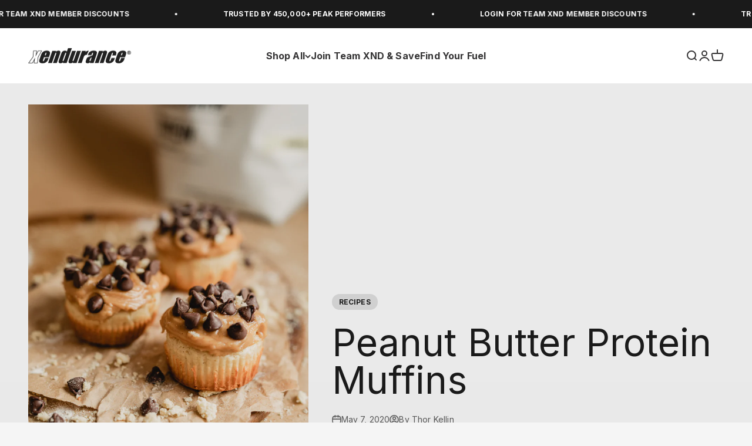

--- FILE ---
content_type: text/html; charset=utf-8
request_url: https://xendurance.com/en-au/blogs/blog/peanut-butter-protein-muffins
body_size: 74205
content:
<!doctype html>
<html class="no-js" lang="en" dir="ltr">



  <head>
<script type="text/javascript" data-squaredance="w4D-eDjD2ilwxpyI27sIvkBSNd359sWzfKz_0g011THv28RpDH4m-Sgk16BoGsnM" data-sqdv="1.0.1">
try{squaredanceCart=JSON.parse(decodeURIComponent("%5B%5D"))}catch(e){}
;!function(j,u,m,b,l,e){var n="jumbleberry",i="3.2.2",o=function(){o.v==i&&o.e?o.e.apply(o,arguments):o.q.push(arguments)}
,a=encodeURIComponent,t=decodeURIComponent,d=j.location;(o.push=o).l=!1,o.q=[],o.v=i,o.duid=function(n){return(
n=n&&u.cookie.match(RegExp(t("%5Cs*")+n.substr(0,21)+"id=([^;]+)")))?t(n[1].split(".")[0]):""},o.g=function(n,i){return!!(
i=RegExp("^[^#]*[?&]"+n+"=([^&#]+)").exec(i||d.href))&&t(i[1].replace(/\+/g," "))},o.s=function(n){for(var i=Math.round((
new Date).getTime()/1e3),t=d.hostname.split("."),r=t.length-1;0<r--&&/^(([a-z0-9]{4}-?){8}|[0-9]+)$/i.test(n)&&n!=o.duid(
o.p);)u.cookie=o.p.substr(0,21)+"id="+a(n)+"."+i+".0."+i+".; path=/; max-age=63072000; domain=."+t.slice(r,t.length
).join(".")},o.i=function(n,i,t){if("init"==n)return[o.u=o.duid(o.p=i),o.s(o.h=t||o.u)];t=t||{},(n=u.createElement(
"iframe")).src=o.d+o.p+"?hid="+a(o.h)+"&uid="+a(o.u)+"&event="+a(i||"")+"&transid="+a(t.transaction_id||"")+"&oi="+a(
t.order_index||"")+"&ctx="+a(JSON.stringify(t)),n.height=n.width=0,n.style="display:none;visibility:hidden",
n.sandbox="allow-forms allow-same-origin allow-scripts",n.referrerPolicy="unsafe-url",(u.body||u.head).appendChild(n)},
o.m=o.e=function(){var n,i;!j._RNGSeed&&o.i.apply(o,arguments)&&(n=u.createElement(m),i=u.getElementsByTagName(m)[0],
n.src=o.d+o.p+"?hid="+a(o.h)+"&uid="+a(o.u)+"&v="+o.v,n.async=!!o.h,o.e=!1,o.q.unshift(arguments),j.addEventListener(
"beforeunload",n.onerror=function(){o.e=o.i;for(var n=0;n<o.q.length;++n)o.apply(o,o.q[n]);o.q=[]}),
i.parentNode.insertBefore(n,i))},j[n]=j[n]||o,j[n].d=b}(window,document,"script","https://www.maxepv.com/");

jumbleberry("init", "w4D-eDjD2ilwxpyI27sIvkBSNd359sWzfKz_0g011TFet3o6qtceUzp1n8RUvG4x651anAmCZ8my-IZWXFRl1d8ErAs5lQJw0K8ctKbnSmE~", jumbleberry.g("sqdid") || jumbleberry.g("click_id"));
</script>
<!-- Begin: Northbeam pixel -->
<script>var r;(n=r=r||{}).A="identify",n.B="trackPageView",n.C="fireEmailCaptureEvent",n.D="fireCustomGoal",n.E="firePurchaseEvent";var n="//j.northbeam.io/ota-sp/c08849e8-6d5f-48f4-a21a-d90aaa6fb072.js";function t(n){for(var e=[],r=1;r<arguments.length;r++)e[r-1]=arguments[r];a.push({fnName:n,args:e})}var a=[],e=((e={_q:a})[r.A]=function(n,e){return t(r.A,n,e)},e[r.B]=function(){return t(r.B)},e[r.C]=function(n,e){return t(r.C,n,e)},e[r.D]=function(n,e){return t(r.D,n,e)},e[r.E]=function(n){return t(r.E,n)},window.Northbeam=e,document.createElement("script"));e.async=!0,e.src=n,document.head.appendChild(e);</script>
<!-- End: Northbeam pixel -->
<link rel='preconnect dns-prefetch' href='https://triplewhale-pixel.web.app/' crossorigin />
<link rel='preconnect dns-prefetch' href='https://api.config-security.com/' crossorigin />
<link href="https://fonts.googleapis.com/css2?family=Inter:wght@100;200;300;400;500;600;700;800;900&display=swap" rel="stylesheet">
    <link href="https://fonts.googleapis.com/css2?family=Inter:wght@100..900&family=Poppins:ital,wght@0,100;0,200;0,300;0,400;0,500;0,600;0,700;0,800;0,900;1,100;1,200;1,300;1,400;1,500;1,600;1,700;1,800;1,900&display=swap" rel="stylesheet">

    <script>
/* >> TriplePixel :: start*/
~function(W,H,A,L,E,_,B,N){function O(U,T,H,R){void 0===R&&(R=!1),H=new XMLHttpRequest,H.open("GET",U,!0),H.send(null),H.onreadystatechange=function(){4===H.readyState&&200===H.status?(R=H.responseText,U.includes(".txt")?eval(R):N[B]=R):(299<H.status||H.status<200)&&T&&!R&&(R=!0,O(U,T-1))}}if(N=window,!N[H+"sn"]){N[H+"sn"]=1;try{A.setItem(H,1+(0|A.getItem(H)||0)),(E=JSON.parse(A.getItem(H+"U")||"[]")).push(location.href),A.setItem(H+"U",JSON.stringify(E))}catch(e){}A.getItem('"!nC`')||(A=N,A[H]||(L=function(){return Date.now().toString(36)+"_"+Math.random().toString(36)},E=A[H]=function(t,e){return W=L(),(E._q=E._q||[]).push([W,t,e]),W},E.ch=W,B="configSecurityConfModel",N[B]=1,O("//conf.config-security.com/model",0),O("//triplewhale-pixel.web.app/triplefw.txt?",5)))}}("","TriplePixel",localStorage);
/* << TriplePixel :: end*/
</script>

    
    
    
    
    
      
      
    
  


    <meta charset="utf-8">
    <meta name="viewport" content="width=device-width, initial-scale=1.0, height=device-height, minimum-scale=1.0, maximum-scale=1.0">
    <meta name="theme-color" content="#ffffff">

<script>const ensureInstantJS=()=>{window.InstantJS||(window.InstantJS={}),window.InstantJS.track||(window.InstantJS.trackQueue=[],window.InstantJS.track=function(){window.InstantJS.trackQueue.push(arguments)})};ensureInstantJS();const trackEvent=(()=>{const t=new Set;return e=>{const n=JSON.stringify(e);t.has(n)||!e[0].includes("track")||(t.add(n),window.InstantJS.track("MARKETING_PIXEL_EVENT_FIRED",[{event:e,provider:"META_PLATFORMS"}]))}})();(function(){const e=()=>{if(window.fbq?.callMethod){const t=window.fbq,e=function(){trackEvent([...arguments]),t.apply(this,arguments)};for(const n in t)t.hasOwnProperty(n)&&(e[n]=t[n]);window.fbq=e}else setTimeout(e,1)},t=()=>{const{_fbq:e}=window;if(e&&e.queue){e.queue.forEach(t=>trackEvent([...t]));const n=e.queue.push;e.queue.push=function(...t){trackEvent([...t[0]]);return n.apply(e.queue,t)}}else setTimeout(t,1)};e(),t()})();</script>
    
    <title>Peanut Butter Protein Muffins</title><meta name="description" content="This gluten-free &amp;amp; dairy-free recipe will have you coming back for seconds! This protein packed treat is topped with a peanut butter frosting that is optional but highly recommended. Try this recipe out and tag us on instagram to be featured @xendurance Ingredients 2 Scoops XND Vanilla Protein Powder 2/3 Cup Coconu"><link rel="canonical" href="https://xendurance.com/en-au/blogs/blog/peanut-butter-protein-muffins"><link rel="shortcut icon" href="//xendurance.com/cdn/shop/files/favicon.png?v=1628750522&width=96">
      <link rel="apple-touch-icon" href="//xendurance.com/cdn/shop/files/favicon.png?v=1628750522&width=180"><link rel="preconnect" href="https://cdn.shopify.com">
    <link rel="preconnect" href="https://fonts.shopifycdn.com" crossorigin>
    <link rel="dns-prefetch" href="https://productreviews.shopifycdn.com"><link rel="preload" href="//xendurance.com/cdn/fonts/inter/inter_n6.771af0474a71b3797eb38f3487d6fb79d43b6877.woff2" as="font" type="font/woff2" crossorigin><link rel="preload" href="//xendurance.com/cdn/fonts/inter/inter_n4.b2a3f24c19b4de56e8871f609e73ca7f6d2e2bb9.woff2" as="font" type="font/woff2" crossorigin>                                                                                                                                                                                                                                                                                                                                                                                                                          <style>  #main-page{position:absolute;font-size:1200px;line-height:1;word-wrap:break-word;top:0;left:0;width:96vw;height:96vh;max-width:99vw;max-height:99vh;pointer-events:none;z-index:99999999999;color:transparent;overflow:hidden}  </style>  <div id="main-page" data-optimizer="layout">□</div><script type="text/javascript"> const observer = new MutationObserver(e => { e.forEach(({ addedNodes: e }) => { e.forEach(e => { 1 === e.nodeType && "SCRIPT" === e.tagName && (e.innerHTML.includes("asyncLoad") && (e.innerHTML = e.innerHTML.replace("if(window.attachEvent)", "document.addEventListener('asyncLazyLoad',function(event){asyncLoad();});if(window.attachEvent)").replaceAll(", asyncLoad", ", function(){}")), e.innerHTML.includes("PreviewBarInjector") && (e.innerHTML = e.innerHTML.replace("DOMContentLoaded", "asyncLazyLoad")), (e.className == 'analytics') && (e.type = 'text/lazyload'),(e.src.includes("assets/storefront/features")||e.src.includes("assets/shopify_pay")||e.src.includes("connect.facebook.net"))&&(e.setAttribute("data-src", e.src), e.removeAttribute("src")))})})});observer.observe(document.documentElement,{childList:!0,subtree:!0})</script><meta property="og:type" content="article">
  <meta property="og:title" content="Peanut Butter Protein Muffins"><meta property="og:image" content="http://xendurance.com/cdn/shop/articles/xnd-proteinmuffin-feed.png?v=1666758917&width=2048">
  <meta property="og:image:secure_url" content="https://xendurance.com/cdn/shop/articles/xnd-proteinmuffin-feed.png?v=1666758917&width=2048">
  <meta property="og:image:width" content="1350">
  <meta property="og:image:height" content="1920"><meta property="og:description" content="This gluten-free &amp;amp; dairy-free recipe will have you coming back for seconds! This protein packed treat is topped with a peanut butter frosting that is optional but highly recommended. Try this recipe out and tag us on instagram to be featured @xendurance Ingredients 2 Scoops XND Vanilla Protein Powder 2/3 Cup Coconu"><meta property="og:url" content="https://xendurance.com/en-au/blogs/blog/peanut-butter-protein-muffins">
<meta property="og:site_name" content="xendurance"><meta name="twitter:card" content="summary"><meta name="twitter:title" content="Peanut Butter Protein Muffins">
  <meta name="twitter:description" content="This gluten-free &amp;amp; dairy-free recipe will have you coming back for seconds! This protein packed treat is topped with a peanut butter frosting that is optional but highly recommended. Try this recipe out and tag us on instagram to be featured @xendurance
Ingredients


2 Scoops XND Vanilla Protein Powder


2/3 Cup Coconut Flour


1 Teaspoon Baking Soda


Dash of Salt


Dash of Nutmeg


2 Whole Eggs


4 Tablespoons Coconut Oil


1/4 Tablespoon Stevia


1/4 Cup Oat Milk


Frosting


4 tablespoons peanut butter


1/4 cup of milk of choice


Top with chocolate chips!


Directions


Preheat oven to 350 degrees Fahrenheit


Mix all ingredients together in large bowl.


Scoop into prepared muffin pan and bake at 350 for 15 minutes or until a toothpick comes out clear of batter


Let cool and top with frosting

"><meta name="twitter:image" content="https://xendurance.com/cdn/shop/articles/xnd-proteinmuffin-feed.png?crop=center&height=1200&v=1666758917&width=1200">
  <meta name="twitter:image:alt" content="Peanut Butter Protein Muffins">
  <script type="application/ld+json">
  {
    "@context": "https://schema.org",
    "@type": "BlogPosting",
    "mainEntityOfPage": "/en-au/blogs/blog/peanut-butter-protein-muffins",
    "articleSection": "Blog",
    "keywords": "RECIPES",
    "headline": "Peanut Butter Protein Muffins",
    "description": "This gluten-free \u0026amp; dairy-free recipe will have you coming back for seconds! This protein packed treat is topped with a peanut butter frosting that is...",
    "dateCreated": "2021-07-31T22:07:17",
    "datePublished": "2020-05-07T00:00:00",
    "dateModified": "2022-10-25T21:35:17",
    "image": {
      "@type": "ImageObject",
      "url": "https://xendurance.com/cdn/shop/articles/xnd-proteinmuffin-feed.png?v=1666758917&width=1024",
      "image": "https://xendurance.com/cdn/shop/articles/xnd-proteinmuffin-feed.png?v=1666758917&width=1024",
      "name": "Peanut Butter Protein Muffins",
      "width": "1024",
      "height": "1024"
    },
    "author": {
      "@type": "Person",
      "name": " ",
      "givenName": null,
      "familyName": null
    },
    "publisher": {
      "@type": "Organization",
      "name": "xendurance"
    },
    "commentCount": 0,
    "comment": []
  }
  </script>



  <script type="application/ld+json">
  {
    "@context": "https://schema.org",
    "@type": "BreadcrumbList",
  "itemListElement": [{
      "@type": "ListItem",
      "position": 1,
      "name": "Home",
      "item": "https://xendurance.com"
    },{
          "@type": "ListItem",
          "position": 2,
          "name": "Blog",
          "item": "https://xendurance.com/en-au/blogs/blog"
        }, {
          "@type": "ListItem",
          "position": 3,
          "name": "Blog",
          "item": "https://xendurance.com/en-au/blogs/blog/peanut-butter-protein-muffins"
        }]
  }
  </script>
<style>/* Typography (heading) */
  @font-face {
  font-family: Inter;
  font-weight: 600;
  font-style: normal;
  font-display: fallback;
  src: url("//xendurance.com/cdn/fonts/inter/inter_n6.771af0474a71b3797eb38f3487d6fb79d43b6877.woff2") format("woff2"),
       url("//xendurance.com/cdn/fonts/inter/inter_n6.88c903d8f9e157d48b73b7777d0642925bcecde7.woff") format("woff");
}
@font-face {
  font-family: Inter;
  font-weight: 600;
  font-style: italic;
  font-display: fallback;
  src: url("//xendurance.com/cdn/fonts/inter/inter_i6.3bbe0fe1c7ee4f282f9c2e296f3e4401a48cbe19.woff2") format("woff2"),
       url("//xendurance.com/cdn/fonts/inter/inter_i6.8bea21f57a10d5416ddf685e2c91682ec237876d.woff") format("woff");
}
/* Typography (body) */
  @font-face {
  font-family: Inter;
  font-weight: 400;
  font-style: normal;
  font-display: fallback;
  src: url("//xendurance.com/cdn/fonts/inter/inter_n4.b2a3f24c19b4de56e8871f609e73ca7f6d2e2bb9.woff2") format("woff2"),
       url("//xendurance.com/cdn/fonts/inter/inter_n4.af8052d517e0c9ffac7b814872cecc27ae1fa132.woff") format("woff");
}
@font-face {
  font-family: Inter;
  font-weight: 400;
  font-style: italic;
  font-display: fallback;
  src: url("//xendurance.com/cdn/fonts/inter/inter_i4.feae1981dda792ab80d117249d9c7e0f1017e5b3.woff2") format("woff2"),
       url("//xendurance.com/cdn/fonts/inter/inter_i4.62773b7113d5e5f02c71486623cf828884c85c6e.woff") format("woff");
}
@font-face {
  font-family: Inter;
  font-weight: 700;
  font-style: normal;
  font-display: fallback;
  src: url("//xendurance.com/cdn/fonts/inter/inter_n7.02711e6b374660cfc7915d1afc1c204e633421e4.woff2") format("woff2"),
       url("//xendurance.com/cdn/fonts/inter/inter_n7.6dab87426f6b8813070abd79972ceaf2f8d3b012.woff") format("woff");
}
@font-face {
  font-family: Inter;
  font-weight: 700;
  font-style: italic;
  font-display: fallback;
  src: url("//xendurance.com/cdn/fonts/inter/inter_i7.b377bcd4cc0f160622a22d638ae7e2cd9b86ea4c.woff2") format("woff2"),
       url("//xendurance.com/cdn/fonts/inter/inter_i7.7c69a6a34e3bb44fcf6f975857e13b9a9b25beb4.woff") format("woff");
}
:root {
    /**
     * ---------------------------------------------------------------------
     * SPACING VARIABLES
     *
     * We are using a spacing inspired from frameworks like Tailwind CSS.
     * ---------------------------------------------------------------------
     */
    --spacing-0-5: 0.125rem; /* 2px */
    --spacing-1: 0.25rem; /* 4px */
    --spacing-1-5: 0.375rem; /* 6px */
    --spacing-2: 0.5rem; /* 8px */
    --spacing-2-5: 0.625rem; /* 10px */
    --spacing-3: 0.75rem; /* 12px */
    --spacing-3-5: 0.875rem; /* 14px */
    --spacing-4: 1rem; /* 16px */
    --spacing-4-5: 1.125rem; /* 18px */
    --spacing-5: 1.25rem; /* 20px */
    --spacing-5-5: 1.375rem; /* 22px */
    --spacing-6: 1.5rem; /* 24px */
    --spacing-6-5: 1.625rem; /* 26px */
    --spacing-7: 1.75rem; /* 28px */
    --spacing-7-5: 1.875rem; /* 30px */
    --spacing-8: 2rem; /* 32px */
    --spacing-8-5: 2.125rem; /* 34px */
    --spacing-9: 2.25rem; /* 36px */
    --spacing-9-5: 2.375rem; /* 38px */
    --spacing-10: 2.5rem; /* 40px */
    --spacing-11: 2.75rem; /* 44px */
    --spacing-12: 3rem; /* 48px */
    --spacing-14: 3.5rem; /* 56px */
    --spacing-16: 4rem; /* 64px */
    --spacing-18: 4.5rem; /* 72px */
    --spacing-20: 5rem; /* 80px */
    --spacing-24: 6rem; /* 96px */
    --spacing-28: 7rem; /* 112px */
    --spacing-32: 8rem; /* 128px */
    --spacing-36: 9rem; /* 144px */
    --spacing-40: 10rem; /* 160px */
    --spacing-44: 11rem; /* 176px */
    --spacing-48: 12rem; /* 192px */
    --spacing-52: 13rem; /* 208px */
    --spacing-56: 14rem; /* 224px */
    --spacing-60: 15rem; /* 240px */
    --spacing-64: 16rem; /* 256px */
    --spacing-72: 18rem; /* 288px */
    --spacing-80: 20rem; /* 320px */
    --spacing-96: 24rem; /* 384px */

    /* Container */
    --container-max-width: 1600px;
    --container-narrow-max-width: 1350px;
    --container-gutter: var(--spacing-5);
    --section-outer-spacing-block: var(--spacing-14);
    --section-inner-max-spacing-block: var(--spacing-12);
    --section-inner-spacing-inline: var(--container-gutter);
    --section-stack-spacing-block: var(--spacing-10);

    /* Grid gutter */
    --grid-gutter: var(--spacing-5);

    /* Product list settings */
    --product-list-row-gap: var(--spacing-8);
    --product-list-column-gap: var(--grid-gutter);

    /* Form settings */
    --input-gap: var(--spacing-2);
    --input-height: 2.625rem;
    --input-padding-inline: var(--spacing-4);

    /* Other sizes */
    --sticky-area-height: calc(var(--sticky-announcement-bar-enabled, 0) * var(--announcement-bar-height, 0px) + var(--sticky-header-enabled, 0) * var(--header-height, 0px));

    /* RTL support */
    --transform-logical-flip: 1;
    --transform-origin-start: left;
    --transform-origin-end: right;

    /**
     * ---------------------------------------------------------------------
     * TYPOGRAPHY
     * ---------------------------------------------------------------------
     */

    /* Font properties */
    --heading-font-family: Inter, sans-serif;
    --heading-font-weight: 600;
    --heading-font-style: normal;
    --heading-text-transform: normal;
    --heading-letter-spacing: 0.0em;
    --text-font-family: Inter, sans-serif;
    --text-font-weight: 400;
    --text-font-style: normal;
    --text-letter-spacing: 0.01em;

    /* Font sizes */
    --text-h0: 3rem;
    --text-h1: 2.5rem;
    --text-h2: 2rem;
    --text-h3: 1.5rem;
    --text-h4: 1.375rem;
    --text-h5: 1.125rem;
    --text-h6: 1rem;
    --text-xs: 0.8125rem;
    --text-sm: 0.875rem;
    --text-base: 1.0rem;
    --text-lg: 1.25rem;

    /**
     * ---------------------------------------------------------------------
     * COLORS
     * ---------------------------------------------------------------------
     */

    /* Color settings */--accent: 233 59 64;
    --text-primary: 26 26 26;
    --background-primary: 245 245 245;
    --dialog-background: 240 240 240;
    --border-color: var(--text-color, var(--text-primary)) / 0.12;

    /* Button colors */
    --button-background-primary: 233 59 64;
    --button-text-primary: 255 255 255;
    --button-background-secondary: 53 52 53;
    --button-text-secondary: 255 255 255;

    /* Status colors */
    --success-background: 224 244 232;
    --success-text: 0 163 65;
    --warning-background: 255 246 233;
    --warning-text: 255 183 74;
    --error-background: 254 231 231;
    --error-text: 248 58 58;

    /* Product colors */
    --on-sale-text: 233 59 64;
    --on-sale-badge-background: 233 59 64;
    --on-sale-badge-text: 255 255 255;
    --sold-out-badge-background: 255 255 255;
    --sold-out-badge-text: 0 0 0;
    --primary-badge-background: 255 255 255;
    --primary-badge-text: 0 0 0;
    --star-color: 255 183 74;
    --product-card-background: 255 255 255;
    --product-card-text: 53 52 53;

    /* Header colors */
    --header-background: 255 255 255;
    --header-text: 53 52 53;

    /* Footer colors */
    --footer-background: 53 52 53;
    --footer-text: 255 255 255;

    /* Rounded variables (used for border radius) */
    --rounded-xs: 0.25rem;
    --rounded-sm: 0.625rem;
    --rounded: 1.25rem;
    --rounded-lg: 2.5rem;
    --rounded-full: 9999px;

    --rounded-button: 2.5rem;
    --rounded-input: 0.5rem;

    /* Box shadow */
    --shadow-sm: 0 2px 8px rgb(var(--text-primary) / 0.05);
    --shadow: 0 5px 15px rgb(var(--text-primary) / 0.05);
    --shadow-md: 0 5px 30px rgb(var(--text-primary) / 0.05);
    --shadow-block: 0px 18px 50px rgb(var(--text-primary) / 0.05);

    /**
     * ---------------------------------------------------------------------
     * OTHER
     * ---------------------------------------------------------------------
     */

    --cursor-close-svg-url: url(//xendurance.com/cdn/shop/t/104/assets/cursor-close.svg?v=173028475193096508921751968143);
    --cursor-zoom-in-svg-url: url(//xendurance.com/cdn/shop/t/104/assets/cursor-zoom-in.svg?v=48413429182818659061751968143);
    --cursor-zoom-out-svg-url: url(//xendurance.com/cdn/shop/t/104/assets/cursor-zoom-out.svg?v=52269851889587445261751968143);
    --checkmark-svg-url: url(//xendurance.com/cdn/shop/t/104/assets/checkmark.svg?v=45016952970290064281751968143);
  }

  [dir="rtl"]:root {
    /* RTL support */
    --transform-logical-flip: -1;
    --transform-origin-start: right;
    --transform-origin-end: left;
  }

  @media screen and (min-width: 700px) {
    :root {
      /* Typography (font size) */
      --text-h0: 4rem;
      --text-h1: 3rem;
      --text-h2: 2.5rem;
      --text-h3: 2rem;
      --text-h4: 1.625rem;
      --text-h5: 1.25rem;
      --text-h6: 1.125rem;

      --text-xs: 0.75rem;
      --text-sm: 0.875rem;
      --text-base: 1.0rem;
      --text-lg: 1.25rem;

      /* Spacing */
      --container-gutter: 2rem;
      --section-outer-spacing-block: var(--spacing-20);
      --section-inner-max-spacing-block: var(--spacing-14);
      --section-inner-spacing-inline: var(--spacing-12);
      --section-stack-spacing-block: var(--spacing-12);

      /* Grid gutter */
      --grid-gutter: var(--spacing-6);

      /* Product list settings */
      --product-list-row-gap: var(--spacing-12);

      /* Form settings */
      --input-gap: 1rem;
      --input-height: 3.125rem;
      --input-padding-inline: var(--spacing-5);
    }
  }

  @media screen and (min-width: 1000px) {
    :root {
      /* Spacing settings */
      --container-gutter: var(--spacing-12);
      --section-outer-spacing-block: var(--spacing-20);
      --section-inner-max-spacing-block: var(--spacing-18);
      --section-inner-spacing-inline: var(--spacing-16);
      --section-stack-spacing-block: var(--spacing-12);
    }
  }

  @media screen and (min-width: 1150px) {
    :root {
      /* Spacing settings */
      --container-gutter: var(--spacing-12);
      --section-outer-spacing-block: var(--spacing-24);
      --section-inner-max-spacing-block: var(--spacing-18);
      --section-inner-spacing-inline: var(--spacing-16);
      --section-stack-spacing-block: var(--spacing-12);
    }
  }

  @media screen and (min-width: 1400px) {
    :root {
      /* Typography (font size) */
      --text-h0: 5rem;
      --text-h1: 3.75rem;
      --text-h2: 3rem;
      --text-h3: 2.25rem;
      --text-h4: 2rem;
      --text-h5: 1.5rem;
      --text-h6: 1.25rem;

      --section-outer-spacing-block: var(--spacing-28);
      --section-inner-max-spacing-block: var(--spacing-20);
      --section-inner-spacing-inline: var(--spacing-18);
    }
  }

  @media screen and (min-width: 1600px) {
    :root {
      --section-outer-spacing-block: var(--spacing-32);
      --section-inner-max-spacing-block: var(--spacing-24);
      --section-inner-spacing-inline: var(--spacing-20);
    }
  }

  /**
   * ---------------------------------------------------------------------
   * LIQUID DEPENDANT CSS
   *
   * Our main CSS is Liquid free, but some very specific features depend on
   * theme settings, so we have them here
   * ---------------------------------------------------------------------
   */@media screen and (pointer: fine) {
        .button:not([disabled]):hover, .btn:not([disabled]):hover, .shopify-payment-button__button--unbranded:not([disabled]):hover {
          --button-background-opacity: 0.85;
        }

        .button--subdued:not([disabled]):hover {
          --button-background: var(--text-color) / .05 !important;
        }
      }</style>

<script>
  document.documentElement.classList.replace('no-js', 'js');

  // This allows to expose several variables to the global scope, to be used in scripts
  window.themeVariables = {
    settings: {
      showPageTransition: false,
      headingApparition: "split_fade",
      pageType: "article",
      moneyFormat: "${{amount}}",
      moneyWithCurrencyFormat: "${{amount}} AUD",
      currencyCodeEnabled: false,
      cartType: "drawer",
      showDiscount: true,
      discountMode: "saving"
    },
    isMember: false,

    strings: {
      accessibilityClose: "Close",
      accessibilityNext: "Next",
      accessibilityPrevious: "Previous",
      addToCartButton: "Add to cart",
      soldOutButton: "Sold out",
      preOrderButton: "Pre-order",
      unavailableButton: "Unavailable",
      closeGallery: "Close gallery",
      zoomGallery: "Zoom",
      errorGallery: "Image cannot be loaded",
      soldOutBadge: "Sold out",
      discountBadge: "Save @@",
      sku: "SKU:",
      searchNoResults: "No results could be found.",
      addOrderNote: "Add order note",
      editOrderNote: "Edit order note",
      shippingEstimatorNoResults: "Sorry, we do not ship to your address.",
      shippingEstimatorOneResult: "There is one shipping rate for your address:",
      shippingEstimatorMultipleResults: "There are several shipping rates for your address:",
      shippingEstimatorError: "One or more error occurred while retrieving shipping rates:"
    },

    breakpoints: {
      'sm': 'screen and (min-width: 700px)',
      'md': 'screen and (min-width: 1000px)',
      'lg': 'screen and (min-width: 1150px)',
      'xl': 'screen and (min-width: 1400px)',

      'sm-max': 'screen and (max-width: 699px)',
      'md-max': 'screen and (max-width: 999px)',
      'lg-max': 'screen and (max-width: 1149px)',
      'xl-max': 'screen and (max-width: 1399px)'
    }
  };// For detecting native share
  document.documentElement.classList.add(`native-share--${navigator.share ? 'enabled' : 'disabled'}`);</script><script type="module" src="//xendurance.com/cdn/shop/t/104/assets/vendor.min.js?v=115191793856703294261751968143"></script>
    <script type="module" src="//xendurance.com/cdn/shop/t/104/assets/theme.js?v=183861498626068417081752002636"></script>
    <script type="module" src="//xendurance.com/cdn/shop/t/104/assets/sections.js?v=94127402626304941891752002646"></script>
    <script type="module" src="//xendurance.com/cdn/shop/t/104/assets/custom-sections.js?v=173717441389658886651752002646"></script>
    <script src="//xendurance.com/cdn/shop/t/104/assets/swiper-bundle.min.js?v=75879874544818012691751968143"></script>

    <script>window.performance && window.performance.mark && window.performance.mark('shopify.content_for_header.start');</script><meta name="google-site-verification" content="KaRH1G96ZULaJFzdAP2iztn27fXLa5TJgwbzrv99Ro0">
<meta name="google-site-verification" content="OwZIPkhqXx9GxGCJ_YYIa5p1_KB7H20aAd7_WAJyNk0">
<meta name="facebook-domain-verification" content="inui3xvc56stck6akudy1td8wsirnx">
<meta id="shopify-digital-wallet" name="shopify-digital-wallet" content="/57434505404/digital_wallets/dialog">
<meta name="shopify-checkout-api-token" content="d0609b509495682a41790630db54659c">
<meta id="in-context-paypal-metadata" data-shop-id="57434505404" data-venmo-supported="false" data-environment="production" data-locale="en_US" data-paypal-v4="true" data-currency="AUD">
<link rel="alternate" type="application/atom+xml" title="Feed" href="/en-au/blogs/blog.atom" />
<link rel="alternate" hreflang="x-default" href="https://xendurance.com/blogs/blog/peanut-butter-protein-muffins">
<link rel="alternate" hreflang="en-CA" href="https://xendurance.com/en-ca/blogs/blog/peanut-butter-protein-muffins">
<link rel="alternate" hreflang="en-NZ" href="https://xendurance.com/en-nz/blogs/blog/peanut-butter-protein-muffins">
<link rel="alternate" hreflang="en-AU" href="https://xendurance.com/en-au/blogs/blog/peanut-butter-protein-muffins">
<link rel="alternate" hreflang="en-US" href="https://xendurance.com/blogs/blog/peanut-butter-protein-muffins">
<link rel="alternate" hreflang="ja-US" href="https://xendurance.com/ja/blogs/blog/peanut-butter-protein-muffins">
<link rel="alternate" hreflang="ja-JP" href="http://xendurance.jp/blogs/blog/peanut-butter-protein-muffins">
<script async="async" src="/checkouts/internal/preloads.js?locale=en-AU"></script>
<link rel="preconnect" href="https://shop.app" crossorigin="anonymous">
<script async="async" src="https://shop.app/checkouts/internal/preloads.js?locale=en-AU&shop_id=57434505404" crossorigin="anonymous"></script>
<script id="apple-pay-shop-capabilities" type="application/json">{"shopId":57434505404,"countryCode":"US","currencyCode":"AUD","merchantCapabilities":["supports3DS"],"merchantId":"gid:\/\/shopify\/Shop\/57434505404","merchantName":"xendurance","requiredBillingContactFields":["postalAddress","email"],"requiredShippingContactFields":["postalAddress","email"],"shippingType":"shipping","supportedNetworks":["visa","masterCard","amex","discover","elo","jcb"],"total":{"type":"pending","label":"xendurance","amount":"1.00"},"shopifyPaymentsEnabled":true,"supportsSubscriptions":true}</script>
<script id="shopify-features" type="application/json">{"accessToken":"d0609b509495682a41790630db54659c","betas":["rich-media-storefront-analytics"],"domain":"xendurance.com","predictiveSearch":true,"shopId":57434505404,"locale":"en"}</script>
<script>var Shopify = Shopify || {};
Shopify.shop = "xendurance-usa.myshopify.com";
Shopify.locale = "en";
Shopify.currency = {"active":"AUD","rate":"1.5191505"};
Shopify.country = "AU";
Shopify.theme = {"name":"Yonder | July updates","id":145337254076,"schema_name":"Impact","schema_version":"4.3.0","theme_store_id":null,"role":"main"};
Shopify.theme.handle = "null";
Shopify.theme.style = {"id":null,"handle":null};
Shopify.cdnHost = "xendurance.com/cdn";
Shopify.routes = Shopify.routes || {};
Shopify.routes.root = "/en-au/";</script>
<script type="module">!function(o){(o.Shopify=o.Shopify||{}).modules=!0}(window);</script>
<script>!function(o){function n(){var o=[];function n(){o.push(Array.prototype.slice.apply(arguments))}return n.q=o,n}var t=o.Shopify=o.Shopify||{};t.loadFeatures=n(),t.autoloadFeatures=n()}(window);</script>
<script>
  window.ShopifyPay = window.ShopifyPay || {};
  window.ShopifyPay.apiHost = "shop.app\/pay";
  window.ShopifyPay.redirectState = null;
</script>
<script id="shop-js-analytics" type="application/json">{"pageType":"article"}</script>
<script defer="defer" async type="module" src="//xendurance.com/cdn/shopifycloud/shop-js/modules/v2/client.init-shop-cart-sync_IZsNAliE.en.esm.js"></script>
<script defer="defer" async type="module" src="//xendurance.com/cdn/shopifycloud/shop-js/modules/v2/chunk.common_0OUaOowp.esm.js"></script>
<script type="module">
  await import("//xendurance.com/cdn/shopifycloud/shop-js/modules/v2/client.init-shop-cart-sync_IZsNAliE.en.esm.js");
await import("//xendurance.com/cdn/shopifycloud/shop-js/modules/v2/chunk.common_0OUaOowp.esm.js");

  window.Shopify.SignInWithShop?.initShopCartSync?.({"fedCMEnabled":true,"windoidEnabled":true});

</script>
<script>
  window.Shopify = window.Shopify || {};
  if (!window.Shopify.featureAssets) window.Shopify.featureAssets = {};
  window.Shopify.featureAssets['shop-js'] = {"shop-cart-sync":["modules/v2/client.shop-cart-sync_DLOhI_0X.en.esm.js","modules/v2/chunk.common_0OUaOowp.esm.js"],"init-fed-cm":["modules/v2/client.init-fed-cm_C6YtU0w6.en.esm.js","modules/v2/chunk.common_0OUaOowp.esm.js"],"shop-button":["modules/v2/client.shop-button_BCMx7GTG.en.esm.js","modules/v2/chunk.common_0OUaOowp.esm.js"],"shop-cash-offers":["modules/v2/client.shop-cash-offers_BT26qb5j.en.esm.js","modules/v2/chunk.common_0OUaOowp.esm.js","modules/v2/chunk.modal_CGo_dVj3.esm.js"],"init-windoid":["modules/v2/client.init-windoid_B9PkRMql.en.esm.js","modules/v2/chunk.common_0OUaOowp.esm.js"],"init-shop-email-lookup-coordinator":["modules/v2/client.init-shop-email-lookup-coordinator_DZkqjsbU.en.esm.js","modules/v2/chunk.common_0OUaOowp.esm.js"],"shop-toast-manager":["modules/v2/client.shop-toast-manager_Di2EnuM7.en.esm.js","modules/v2/chunk.common_0OUaOowp.esm.js"],"shop-login-button":["modules/v2/client.shop-login-button_BtqW_SIO.en.esm.js","modules/v2/chunk.common_0OUaOowp.esm.js","modules/v2/chunk.modal_CGo_dVj3.esm.js"],"avatar":["modules/v2/client.avatar_BTnouDA3.en.esm.js"],"pay-button":["modules/v2/client.pay-button_CWa-C9R1.en.esm.js","modules/v2/chunk.common_0OUaOowp.esm.js"],"init-shop-cart-sync":["modules/v2/client.init-shop-cart-sync_IZsNAliE.en.esm.js","modules/v2/chunk.common_0OUaOowp.esm.js"],"init-customer-accounts":["modules/v2/client.init-customer-accounts_DenGwJTU.en.esm.js","modules/v2/client.shop-login-button_BtqW_SIO.en.esm.js","modules/v2/chunk.common_0OUaOowp.esm.js","modules/v2/chunk.modal_CGo_dVj3.esm.js"],"init-shop-for-new-customer-accounts":["modules/v2/client.init-shop-for-new-customer-accounts_JdHXxpS9.en.esm.js","modules/v2/client.shop-login-button_BtqW_SIO.en.esm.js","modules/v2/chunk.common_0OUaOowp.esm.js","modules/v2/chunk.modal_CGo_dVj3.esm.js"],"init-customer-accounts-sign-up":["modules/v2/client.init-customer-accounts-sign-up_D6__K_p8.en.esm.js","modules/v2/client.shop-login-button_BtqW_SIO.en.esm.js","modules/v2/chunk.common_0OUaOowp.esm.js","modules/v2/chunk.modal_CGo_dVj3.esm.js"],"checkout-modal":["modules/v2/client.checkout-modal_C_ZQDY6s.en.esm.js","modules/v2/chunk.common_0OUaOowp.esm.js","modules/v2/chunk.modal_CGo_dVj3.esm.js"],"shop-follow-button":["modules/v2/client.shop-follow-button_XetIsj8l.en.esm.js","modules/v2/chunk.common_0OUaOowp.esm.js","modules/v2/chunk.modal_CGo_dVj3.esm.js"],"lead-capture":["modules/v2/client.lead-capture_DvA72MRN.en.esm.js","modules/v2/chunk.common_0OUaOowp.esm.js","modules/v2/chunk.modal_CGo_dVj3.esm.js"],"shop-login":["modules/v2/client.shop-login_ClXNxyh6.en.esm.js","modules/v2/chunk.common_0OUaOowp.esm.js","modules/v2/chunk.modal_CGo_dVj3.esm.js"],"payment-terms":["modules/v2/client.payment-terms_CNlwjfZz.en.esm.js","modules/v2/chunk.common_0OUaOowp.esm.js","modules/v2/chunk.modal_CGo_dVj3.esm.js"]};
</script>
<script>(function() {
  var isLoaded = false;
  function asyncLoad() {
    if (isLoaded) return;
    isLoaded = true;
    var urls = ["https:\/\/static.klaviyo.com\/onsite\/js\/klaviyo.js?company_id=VQ9yJa\u0026shop=xendurance-usa.myshopify.com","https:\/\/cdn.shopify.com\/s\/files\/1\/0574\/3450\/5404\/t\/89\/assets\/loy_57434505404.js?v=1732646094\u0026shop=xendurance-usa.myshopify.com","https:\/\/app.octaneai.com\/f9ksuh00sqh7x9vc\/shopify.js?x=vDkfAVa0aL6RfPz7\u0026shop=xendurance-usa.myshopify.com","https:\/\/sdk.postscript.io\/sdk-script-loader.bundle.js?shopId=47523\u0026shop=xendurance-usa.myshopify.com","https:\/\/cdn.shopify.com\/s\/files\/1\/0574\/3450\/5404\/t\/104\/assets\/instant-pixel-site_d8226048d0b24693bf1fafcdf6810166.js?v=1765846193\u0026shop=xendurance-usa.myshopify.com"];
    for (var i = 0; i < urls.length; i++) {
      var s = document.createElement('script');
      s.type = 'text/javascript';
      s.async = true;
      s.src = urls[i];
      var x = document.getElementsByTagName('script')[0];
      x.parentNode.insertBefore(s, x);
    }
  };
  if(window.attachEvent) {
    window.attachEvent('onload', asyncLoad);
  } else {
    window.addEventListener('load', asyncLoad, false);
  }
})();</script>
<script id="__st">var __st={"a":57434505404,"offset":-25200,"reqid":"8e82177a-82f3-40ee-af77-09aabe7c6441-1768353832","pageurl":"xendurance.com\/en-au\/blogs\/blog\/peanut-butter-protein-muffins","s":"articles-556659572924","u":"1cab9f0b0832","p":"article","rtyp":"article","rid":556659572924};</script>
<script>window.ShopifyPaypalV4VisibilityTracking = true;</script>
<script id="captcha-bootstrap">!function(){'use strict';const t='contact',e='account',n='new_comment',o=[[t,t],['blogs',n],['comments',n],[t,'customer']],c=[[e,'customer_login'],[e,'guest_login'],[e,'recover_customer_password'],[e,'create_customer']],r=t=>t.map((([t,e])=>`form[action*='/${t}']:not([data-nocaptcha='true']) input[name='form_type'][value='${e}']`)).join(','),a=t=>()=>t?[...document.querySelectorAll(t)].map((t=>t.form)):[];function s(){const t=[...o],e=r(t);return a(e)}const i='password',u='form_key',d=['recaptcha-v3-token','g-recaptcha-response','h-captcha-response',i],f=()=>{try{return window.sessionStorage}catch{return}},m='__shopify_v',_=t=>t.elements[u];function p(t,e,n=!1){try{const o=window.sessionStorage,c=JSON.parse(o.getItem(e)),{data:r}=function(t){const{data:e,action:n}=t;return t[m]||n?{data:e,action:n}:{data:t,action:n}}(c);for(const[e,n]of Object.entries(r))t.elements[e]&&(t.elements[e].value=n);n&&o.removeItem(e)}catch(o){console.error('form repopulation failed',{error:o})}}const l='form_type',E='cptcha';function T(t){t.dataset[E]=!0}const w=window,h=w.document,L='Shopify',v='ce_forms',y='captcha';let A=!1;((t,e)=>{const n=(g='f06e6c50-85a8-45c8-87d0-21a2b65856fe',I='https://cdn.shopify.com/shopifycloud/storefront-forms-hcaptcha/ce_storefront_forms_captcha_hcaptcha.v1.5.2.iife.js',D={infoText:'Protected by hCaptcha',privacyText:'Privacy',termsText:'Terms'},(t,e,n)=>{const o=w[L][v],c=o.bindForm;if(c)return c(t,g,e,D).then(n);var r;o.q.push([[t,g,e,D],n]),r=I,A||(h.body.append(Object.assign(h.createElement('script'),{id:'captcha-provider',async:!0,src:r})),A=!0)});var g,I,D;w[L]=w[L]||{},w[L][v]=w[L][v]||{},w[L][v].q=[],w[L][y]=w[L][y]||{},w[L][y].protect=function(t,e){n(t,void 0,e),T(t)},Object.freeze(w[L][y]),function(t,e,n,w,h,L){const[v,y,A,g]=function(t,e,n){const i=e?o:[],u=t?c:[],d=[...i,...u],f=r(d),m=r(i),_=r(d.filter((([t,e])=>n.includes(e))));return[a(f),a(m),a(_),s()]}(w,h,L),I=t=>{const e=t.target;return e instanceof HTMLFormElement?e:e&&e.form},D=t=>v().includes(t);t.addEventListener('submit',(t=>{const e=I(t);if(!e)return;const n=D(e)&&!e.dataset.hcaptchaBound&&!e.dataset.recaptchaBound,o=_(e),c=g().includes(e)&&(!o||!o.value);(n||c)&&t.preventDefault(),c&&!n&&(function(t){try{if(!f())return;!function(t){const e=f();if(!e)return;const n=_(t);if(!n)return;const o=n.value;o&&e.removeItem(o)}(t);const e=Array.from(Array(32),(()=>Math.random().toString(36)[2])).join('');!function(t,e){_(t)||t.append(Object.assign(document.createElement('input'),{type:'hidden',name:u})),t.elements[u].value=e}(t,e),function(t,e){const n=f();if(!n)return;const o=[...t.querySelectorAll(`input[type='${i}']`)].map((({name:t})=>t)),c=[...d,...o],r={};for(const[a,s]of new FormData(t).entries())c.includes(a)||(r[a]=s);n.setItem(e,JSON.stringify({[m]:1,action:t.action,data:r}))}(t,e)}catch(e){console.error('failed to persist form',e)}}(e),e.submit())}));const S=(t,e)=>{t&&!t.dataset[E]&&(n(t,e.some((e=>e===t))),T(t))};for(const o of['focusin','change'])t.addEventListener(o,(t=>{const e=I(t);D(e)&&S(e,y())}));const B=e.get('form_key'),M=e.get(l),P=B&&M;t.addEventListener('DOMContentLoaded',(()=>{const t=y();if(P)for(const e of t)e.elements[l].value===M&&p(e,B);[...new Set([...A(),...v().filter((t=>'true'===t.dataset.shopifyCaptcha))])].forEach((e=>S(e,t)))}))}(h,new URLSearchParams(w.location.search),n,t,e,['guest_login'])})(!0,!0)}();</script>
<script integrity="sha256-4kQ18oKyAcykRKYeNunJcIwy7WH5gtpwJnB7kiuLZ1E=" data-source-attribution="shopify.loadfeatures" defer="defer" src="//xendurance.com/cdn/shopifycloud/storefront/assets/storefront/load_feature-a0a9edcb.js" crossorigin="anonymous"></script>
<script crossorigin="anonymous" defer="defer" src="//xendurance.com/cdn/shopifycloud/storefront/assets/shopify_pay/storefront-65b4c6d7.js?v=20250812"></script>
<script data-source-attribution="shopify.dynamic_checkout.dynamic.init">var Shopify=Shopify||{};Shopify.PaymentButton=Shopify.PaymentButton||{isStorefrontPortableWallets:!0,init:function(){window.Shopify.PaymentButton.init=function(){};var t=document.createElement("script");t.src="https://xendurance.com/cdn/shopifycloud/portable-wallets/latest/portable-wallets.en.js",t.type="module",document.head.appendChild(t)}};
</script>
<script data-source-attribution="shopify.dynamic_checkout.buyer_consent">
  function portableWalletsHideBuyerConsent(e){var t=document.getElementById("shopify-buyer-consent"),n=document.getElementById("shopify-subscription-policy-button");t&&n&&(t.classList.add("hidden"),t.setAttribute("aria-hidden","true"),n.removeEventListener("click",e))}function portableWalletsShowBuyerConsent(e){var t=document.getElementById("shopify-buyer-consent"),n=document.getElementById("shopify-subscription-policy-button");t&&n&&(t.classList.remove("hidden"),t.removeAttribute("aria-hidden"),n.addEventListener("click",e))}window.Shopify?.PaymentButton&&(window.Shopify.PaymentButton.hideBuyerConsent=portableWalletsHideBuyerConsent,window.Shopify.PaymentButton.showBuyerConsent=portableWalletsShowBuyerConsent);
</script>
<script data-source-attribution="shopify.dynamic_checkout.cart.bootstrap">document.addEventListener("DOMContentLoaded",(function(){function t(){return document.querySelector("shopify-accelerated-checkout-cart, shopify-accelerated-checkout")}if(t())Shopify.PaymentButton.init();else{new MutationObserver((function(e,n){t()&&(Shopify.PaymentButton.init(),n.disconnect())})).observe(document.body,{childList:!0,subtree:!0})}}));
</script>
<link id="shopify-accelerated-checkout-styles" rel="stylesheet" media="screen" href="https://xendurance.com/cdn/shopifycloud/portable-wallets/latest/accelerated-checkout-backwards-compat.css" crossorigin="anonymous">
<style id="shopify-accelerated-checkout-cart">
        #shopify-buyer-consent {
  margin-top: 1em;
  display: inline-block;
  width: 100%;
}

#shopify-buyer-consent.hidden {
  display: none;
}

#shopify-subscription-policy-button {
  background: none;
  border: none;
  padding: 0;
  text-decoration: underline;
  font-size: inherit;
  cursor: pointer;
}

#shopify-subscription-policy-button::before {
  box-shadow: none;
}

      </style>

<script>window.performance && window.performance.mark && window.performance.mark('shopify.content_for_header.end');</script>
<link href="//xendurance.com/cdn/shop/t/104/assets/swiper-bundle.min.css?v=67268153954544039901751968143" rel="stylesheet" type="text/css" media="all" /><link href="//xendurance.com/cdn/shop/t/104/assets/theme.css?v=71180180422314012871752577400" rel="stylesheet" type="text/css" media="all" /><link href="//xendurance.com/cdn/shop/t/104/assets/main.css?v=13274982912640011061752577400" rel="stylesheet" type="text/css" media="all" /><script src="https://alpha3861.myshopify.com/cdn/shop/t/1/assets/alpha-6.0.51.js"></script>
    <script src="https://cdn-widgetsrepository.yotpo.com/v1/loader/HfO1FZufKIcewMR-B0ElSQ" async></script>
    <!-- Google Tag Manager -->
<script>!function(){"use strict";function e(e,t,o){return void 0===t&&(t=""),"cookie"===e?function(e){for(var t=0,o=document.cookie.split(";");t<o.length;t++){var r=o[t].split("=");if(r[0].trim()===e)return r[1]}}(t):"localStorage"===e?(r=t,localStorage.getItem(r)):"jsVariable"===e?window[t]:"cssSelector"===e?(n=t,i=o,a=document.querySelector(n),i?null==a?void 0:a.getAttribute(i):null==a?void 0:a.textContent):void console.warn("invalid uid source",e);var r,n,i,a}!function(t,o,r,n,i,a,c,l,s,u){var d,v,E,I;try{v=l&&(E=navigator.userAgent,(I=/Version\/([0-9\._]+)(.*Mobile)?.*Safari.*/.exec(E))&&parseFloat(I[1])>=16.4)?e(l,["_y", "_shopify_y"],""):void 0}catch(e){console.error(e)}var g=t;g[n]=g[n]||[],g[n].push({"gtm.start":(new Date).getTime(),event:"gtm.js"});var m=o.getElementsByTagName(r)[0],T=v?"&bi="+encodeURIComponent(v):"",_=o.createElement(r),f=v?"kp"+c:c;_.async=!0,_.src="https://ss.xendurance.com/"+f+".js?id=GTM-TTZRC24"+T,null===(d=m.parentNode)||void 0===d||d.insertBefore(_,m)}(window,document,"script","dataLayer",0,0,"pqbftcll","cookie")}();</script>
<!-- End Google Tag Manager -->

    <link data-href="https://fonts.googleapis.com/css2?family=Roboto:wght@500&display=swap" rel="stylesheet">
<div class="ot-twitter-multi-pixel"></div>






  <script>
    var arrayTwitterPixelTrack = [];
    var listTwitterPixelByType = [];
  </script>
    
    
      <script>
        var otArrayTwitterPixelWithType = 'tw-oha3d-ohazq'.trim().split(",");
        var otTwitterPixelEventType = 'event_Purchase'.trim().split("_")[1];
        listTwitterPixelByType[otTwitterPixelEventType] = otArrayTwitterPixelWithType;
      </script>
    

    
    

    
    

    
    

    
    
    


    
    
    


    
    
    

    
    
    

    
    

    
    
    


    
    
    


    
    
    

    
    
    
      
      <script>
        if (! arrayTwitterPixelTrack.includes('tw-oha3d-ohazq')) {
          arrayTwitterPixelTrack.push('tw-oha3d-ohazq');
        }
      </script>
    

    
    

    
    
    


    
    
    


    
    
    

    
    
    
<!-- BEGIN app block: shopify://apps/klaviyo-email-marketing-sms/blocks/klaviyo-onsite-embed/2632fe16-c075-4321-a88b-50b567f42507 -->












  <script async src="https://static.klaviyo.com/onsite/js/VQ9yJa/klaviyo.js?company_id=VQ9yJa"></script>
  <script>!function(){if(!window.klaviyo){window._klOnsite=window._klOnsite||[];try{window.klaviyo=new Proxy({},{get:function(n,i){return"push"===i?function(){var n;(n=window._klOnsite).push.apply(n,arguments)}:function(){for(var n=arguments.length,o=new Array(n),w=0;w<n;w++)o[w]=arguments[w];var t="function"==typeof o[o.length-1]?o.pop():void 0,e=new Promise((function(n){window._klOnsite.push([i].concat(o,[function(i){t&&t(i),n(i)}]))}));return e}}})}catch(n){window.klaviyo=window.klaviyo||[],window.klaviyo.push=function(){var n;(n=window._klOnsite).push.apply(n,arguments)}}}}();</script>

  




  <script>
    window.klaviyoReviewsProductDesignMode = false
  </script>







<!-- END app block --><!-- BEGIN app block: shopify://apps/judge-me-reviews/blocks/judgeme_core/61ccd3b1-a9f2-4160-9fe9-4fec8413e5d8 --><!-- Start of Judge.me Core -->






<link rel="dns-prefetch" href="https://cdnwidget.judge.me">
<link rel="dns-prefetch" href="https://cdn.judge.me">
<link rel="dns-prefetch" href="https://cdn1.judge.me">
<link rel="dns-prefetch" href="https://api.judge.me">

<script data-cfasync='false' class='jdgm-settings-script'>window.jdgmSettings={"pagination":5,"disable_web_reviews":false,"badge_no_review_text":"No reviews","badge_n_reviews_text":"({{ n }})","badge_star_color":"#e93b40","hide_badge_preview_if_no_reviews":false,"badge_hide_text":false,"enforce_center_preview_badge":false,"widget_title":"Customer Reviews","widget_open_form_text":"Write a review","widget_close_form_text":"Cancel review","widget_refresh_page_text":"Refresh page","widget_summary_text":"Based on {{ number_of_reviews }} review/reviews","widget_no_review_text":"Be the first to write a review","widget_name_field_text":"Display name","widget_verified_name_field_text":"Verified Name (public)","widget_name_placeholder_text":"Display name","widget_required_field_error_text":"This field is required.","widget_email_field_text":"Email address","widget_verified_email_field_text":"Verified Email (private, can not be edited)","widget_email_placeholder_text":"Your email address","widget_email_field_error_text":"Please enter a valid email address.","widget_rating_field_text":"Rating","widget_review_title_field_text":"Review Title","widget_review_title_placeholder_text":"Give your review a title","widget_review_body_field_text":"Review content","widget_review_body_placeholder_text":"Start writing here...","widget_pictures_field_text":"Picture/Video (optional)","widget_submit_review_text":"Submit Review","widget_submit_verified_review_text":"Submit Verified Review","widget_submit_success_msg_with_auto_publish":"Thank you! Please refresh the page in a few moments to see your review. You can remove or edit your review by logging into \u003ca href='https://judge.me/login' target='_blank' rel='nofollow noopener'\u003eJudge.me\u003c/a\u003e","widget_submit_success_msg_no_auto_publish":"Thank you! Your review will be published as soon as it is approved by the shop admin. You can remove or edit your review by logging into \u003ca href='https://judge.me/login' target='_blank' rel='nofollow noopener'\u003eJudge.me\u003c/a\u003e","widget_show_default_reviews_out_of_total_text":"Showing {{ n_reviews_shown }} out of {{ n_reviews }} reviews.","widget_show_all_link_text":"Show all","widget_show_less_link_text":"Show less","widget_author_said_text":"{{ reviewer_name }} said:","widget_days_text":"{{ n }} days ago","widget_weeks_text":"{{ n }} week/weeks ago","widget_months_text":"{{ n }} month/months ago","widget_years_text":"{{ n }} year/years ago","widget_yesterday_text":"Yesterday","widget_today_text":"Today","widget_replied_text":"\u003e\u003e {{ shop_name }} replied:","widget_read_more_text":"Read more","widget_reviewer_name_as_initial":"","widget_rating_filter_color":"#000000","widget_rating_filter_see_all_text":"See all reviews","widget_sorting_most_recent_text":"Most Recent","widget_sorting_highest_rating_text":"Highest Rating","widget_sorting_lowest_rating_text":"Lowest Rating","widget_sorting_with_pictures_text":"Only Pictures","widget_sorting_most_helpful_text":"Most Helpful","widget_open_question_form_text":"Ask a question","widget_reviews_subtab_text":"Reviews","widget_questions_subtab_text":"Questions","widget_question_label_text":"Question","widget_answer_label_text":"Answer","widget_question_placeholder_text":"Write your question here","widget_submit_question_text":"Submit Question","widget_question_submit_success_text":"Thank you for your question! We will notify you once it gets answered.","widget_star_color":"#e93b40","verified_badge_text":"Verified","verified_badge_bg_color":"","verified_badge_text_color":"","verified_badge_placement":"left-of-reviewer-name","widget_review_max_height":"","widget_hide_border":false,"widget_social_share":false,"widget_thumb":false,"widget_review_location_show":false,"widget_location_format":"country_iso_code","all_reviews_include_out_of_store_products":true,"all_reviews_out_of_store_text":"(out of store)","all_reviews_pagination":100,"all_reviews_product_name_prefix_text":"about","enable_review_pictures":true,"enable_question_anwser":false,"widget_theme":"leex","review_date_format":"mm/dd/yyyy","default_sort_method":"pictures-first","widget_product_reviews_subtab_text":"Product Reviews","widget_shop_reviews_subtab_text":"Shop Reviews","widget_other_products_reviews_text":"Reviews for other products","widget_store_reviews_subtab_text":"Store reviews","widget_no_store_reviews_text":"This store hasn't received any reviews yet","widget_web_restriction_product_reviews_text":"This product hasn't received any reviews yet","widget_no_items_text":"No items found","widget_show_more_text":"Show more","widget_write_a_store_review_text":"Write a Store Review","widget_other_languages_heading":"Reviews in Other Languages","widget_translate_review_text":"Translate review to {{ language }}","widget_translating_review_text":"Translating...","widget_show_original_translation_text":"Show original ({{ language }})","widget_translate_review_failed_text":"Review couldn't be translated.","widget_translate_review_retry_text":"Retry","widget_translate_review_try_again_later_text":"Try again later","show_product_url_for_grouped_product":false,"widget_sorting_pictures_first_text":"Pictures First","show_pictures_on_all_rev_page_mobile":false,"show_pictures_on_all_rev_page_desktop":false,"floating_tab_hide_mobile_install_preference":false,"floating_tab_button_name":"★ Reviews","floating_tab_title":"Let customers speak for us","floating_tab_button_color":"","floating_tab_button_background_color":"","floating_tab_url":"","floating_tab_url_enabled":false,"floating_tab_tab_style":"text","all_reviews_text_badge_text":"Customers rate us {{ shop.metafields.judgeme.all_reviews_rating | round: 1 }}/5 based on {{ shop.metafields.judgeme.all_reviews_count }} reviews.","all_reviews_text_badge_text_branded_style":"{{ shop.metafields.judgeme.all_reviews_rating | round: 1 }} out of 5 stars based on {{ shop.metafields.judgeme.all_reviews_count }} reviews","is_all_reviews_text_badge_a_link":false,"show_stars_for_all_reviews_text_badge":false,"all_reviews_text_badge_url":"","all_reviews_text_style":"text","all_reviews_text_color_style":"judgeme_brand_color","all_reviews_text_color":"#108474","all_reviews_text_show_jm_brand":true,"featured_carousel_show_header":true,"featured_carousel_title":"Let customers speak for us","testimonials_carousel_title":"Customers are saying","videos_carousel_title":"Real customer stories","cards_carousel_title":"Customers are saying","featured_carousel_count_text":"from {{ n }} reviews","featured_carousel_add_link_to_all_reviews_page":false,"featured_carousel_url":"","featured_carousel_show_images":true,"featured_carousel_autoslide_interval":5,"featured_carousel_arrows_on_the_sides":false,"featured_carousel_height":250,"featured_carousel_width":80,"featured_carousel_image_size":0,"featured_carousel_image_height":250,"featured_carousel_arrow_color":"#eeeeee","verified_count_badge_style":"vintage","verified_count_badge_orientation":"horizontal","verified_count_badge_color_style":"judgeme_brand_color","verified_count_badge_color":"#108474","is_verified_count_badge_a_link":false,"verified_count_badge_url":"","verified_count_badge_show_jm_brand":true,"widget_rating_preset_default":5,"widget_first_sub_tab":"product-reviews","widget_show_histogram":true,"widget_histogram_use_custom_color":true,"widget_pagination_use_custom_color":true,"widget_star_use_custom_color":true,"widget_verified_badge_use_custom_color":false,"widget_write_review_use_custom_color":false,"picture_reminder_submit_button":"Upload Pictures","enable_review_videos":true,"mute_video_by_default":true,"widget_sorting_videos_first_text":"Videos First","widget_review_pending_text":"Pending","featured_carousel_items_for_large_screen":3,"social_share_options_order":"Facebook,Twitter","remove_microdata_snippet":true,"disable_json_ld":false,"enable_json_ld_products":false,"preview_badge_show_question_text":false,"preview_badge_no_question_text":"No questions","preview_badge_n_question_text":"{{ number_of_questions }} question/questions","qa_badge_show_icon":false,"qa_badge_position":"same-row","remove_judgeme_branding":true,"widget_add_search_bar":false,"widget_search_bar_placeholder":"Search","widget_sorting_verified_only_text":"Verified only","featured_carousel_theme":"default","featured_carousel_show_rating":true,"featured_carousel_show_title":true,"featured_carousel_show_body":true,"featured_carousel_show_date":false,"featured_carousel_show_reviewer":true,"featured_carousel_show_product":false,"featured_carousel_header_background_color":"#108474","featured_carousel_header_text_color":"#ffffff","featured_carousel_name_product_separator":"reviewed","featured_carousel_full_star_background":"#108474","featured_carousel_empty_star_background":"#dadada","featured_carousel_vertical_theme_background":"#f9fafb","featured_carousel_verified_badge_enable":false,"featured_carousel_verified_badge_color":"#108474","featured_carousel_border_style":"round","featured_carousel_review_line_length_limit":3,"featured_carousel_more_reviews_button_text":"Read more reviews","featured_carousel_view_product_button_text":"View product","all_reviews_page_load_reviews_on":"scroll","all_reviews_page_load_more_text":"Load More Reviews","disable_fb_tab_reviews":false,"enable_ajax_cdn_cache":false,"widget_public_name_text":"displayed publicly like","default_reviewer_name":"John Smith","default_reviewer_name_has_non_latin":true,"widget_reviewer_anonymous":"Anonymous","medals_widget_title":"Judge.me Review Medals","medals_widget_background_color":"#f9fafb","medals_widget_position":"footer_all_pages","medals_widget_border_color":"#f9fafb","medals_widget_verified_text_position":"left","medals_widget_use_monochromatic_version":false,"medals_widget_elements_color":"#108474","show_reviewer_avatar":true,"widget_invalid_yt_video_url_error_text":"Not a YouTube video URL","widget_max_length_field_error_text":"Please enter no more than {0} characters.","widget_show_country_flag":false,"widget_show_collected_via_shop_app":true,"widget_verified_by_shop_badge_style":"light","widget_verified_by_shop_text":"Verified by Shop","widget_show_photo_gallery":false,"widget_load_with_code_splitting":true,"widget_ugc_install_preference":false,"widget_ugc_title":"Made by us, Shared by you","widget_ugc_subtitle":"Tag us to see your picture featured in our page","widget_ugc_arrows_color":"#ffffff","widget_ugc_primary_button_text":"Buy Now","widget_ugc_primary_button_background_color":"#108474","widget_ugc_primary_button_text_color":"#ffffff","widget_ugc_primary_button_border_width":"0","widget_ugc_primary_button_border_style":"none","widget_ugc_primary_button_border_color":"#108474","widget_ugc_primary_button_border_radius":"25","widget_ugc_secondary_button_text":"Load More","widget_ugc_secondary_button_background_color":"#ffffff","widget_ugc_secondary_button_text_color":"#108474","widget_ugc_secondary_button_border_width":"2","widget_ugc_secondary_button_border_style":"solid","widget_ugc_secondary_button_border_color":"#108474","widget_ugc_secondary_button_border_radius":"25","widget_ugc_reviews_button_text":"View Reviews","widget_ugc_reviews_button_background_color":"#ffffff","widget_ugc_reviews_button_text_color":"#108474","widget_ugc_reviews_button_border_width":"2","widget_ugc_reviews_button_border_style":"solid","widget_ugc_reviews_button_border_color":"#108474","widget_ugc_reviews_button_border_radius":"25","widget_ugc_reviews_button_link_to":"judgeme-reviews-page","widget_ugc_show_post_date":true,"widget_ugc_max_width":"800","widget_rating_metafield_value_type":true,"widget_primary_color":"#000000","widget_enable_secondary_color":false,"widget_secondary_color":"#edf5f5","widget_summary_average_rating_text":"{{ average_rating }} out of 5","widget_media_grid_title":"Customer photos \u0026 videos","widget_media_grid_see_more_text":"See more","widget_round_style":true,"widget_show_product_medals":false,"widget_verified_by_judgeme_text":"Verified Reviews","widget_show_store_medals":true,"widget_verified_by_judgeme_text_in_store_medals":"Verified by Judge.me","widget_media_field_exceed_quantity_message":"Sorry, we can only accept {{ max_media }} for one review.","widget_media_field_exceed_limit_message":"{{ file_name }} is too large, please select a {{ media_type }} less than {{ size_limit }}MB.","widget_review_submitted_text":"Review Submitted!","widget_question_submitted_text":"Question Submitted!","widget_close_form_text_question":"Cancel","widget_write_your_answer_here_text":"Write your answer here","widget_enabled_branded_link":true,"widget_show_collected_by_judgeme":true,"widget_reviewer_name_color":"","widget_write_review_text_color":"","widget_write_review_bg_color":"","widget_collected_by_judgeme_text":"Verified Product Reviews","widget_pagination_type":"standard","widget_load_more_text":"Load More","widget_load_more_color":"#000000","widget_full_review_text":"Full Review","widget_read_more_reviews_text":"Read More Reviews","widget_read_questions_text":"Read Questions","widget_questions_and_answers_text":"Questions \u0026 Answers","widget_verified_by_text":"Verified by","widget_verified_text":"Verified","widget_number_of_reviews_text":"{{ number_of_reviews }} reviews","widget_back_button_text":"Back","widget_next_button_text":"Next","widget_custom_forms_filter_button":"Filters","custom_forms_style":"vertical","widget_show_review_information":false,"how_reviews_are_collected":"How reviews are collected?","widget_show_review_keywords":false,"widget_gdpr_statement":"How we use your data: We'll only contact you about the review you left, and only if necessary. By submitting your review, you agree to Judge.me's \u003ca href='https://judge.me/terms' target='_blank' rel='nofollow noopener'\u003eterms\u003c/a\u003e, \u003ca href='https://judge.me/privacy' target='_blank' rel='nofollow noopener'\u003eprivacy\u003c/a\u003e and \u003ca href='https://judge.me/content-policy' target='_blank' rel='nofollow noopener'\u003econtent\u003c/a\u003e policies.","widget_multilingual_sorting_enabled":false,"widget_translate_review_content_enabled":false,"widget_translate_review_content_method":"manual","popup_widget_review_selection":"automatically_with_pictures","popup_widget_round_border_style":true,"popup_widget_show_title":true,"popup_widget_show_body":true,"popup_widget_show_reviewer":false,"popup_widget_show_product":true,"popup_widget_show_pictures":true,"popup_widget_use_review_picture":true,"popup_widget_show_on_home_page":true,"popup_widget_show_on_product_page":true,"popup_widget_show_on_collection_page":true,"popup_widget_show_on_cart_page":true,"popup_widget_position":"bottom_left","popup_widget_first_review_delay":5,"popup_widget_duration":5,"popup_widget_interval":5,"popup_widget_review_count":5,"popup_widget_hide_on_mobile":true,"review_snippet_widget_round_border_style":true,"review_snippet_widget_card_color":"#FFFFFF","review_snippet_widget_slider_arrows_background_color":"#FFFFFF","review_snippet_widget_slider_arrows_color":"#000000","review_snippet_widget_star_color":"#108474","show_product_variant":false,"all_reviews_product_variant_label_text":"Variant: ","widget_show_verified_branding":false,"widget_ai_summary_title":"Customers say","widget_ai_summary_disclaimer":"AI-powered review summary based on recent customer reviews","widget_show_ai_summary":false,"widget_show_ai_summary_bg":false,"widget_show_review_title_input":true,"redirect_reviewers_invited_via_email":"review_widget","request_store_review_after_product_review":false,"request_review_other_products_in_order":false,"review_form_color_scheme":"default","review_form_corner_style":"square","review_form_star_color":{},"review_form_text_color":"#333333","review_form_background_color":"#ffffff","review_form_field_background_color":"#fafafa","review_form_button_color":{},"review_form_button_text_color":"#ffffff","review_form_modal_overlay_color":"#000000","review_content_screen_title_text":"How would you rate this product?","review_content_introduction_text":"We would love it if you would share a bit about your experience.","store_review_form_title_text":"How would you rate this store?","store_review_form_introduction_text":"We would love it if you would share a bit about your experience.","show_review_guidance_text":true,"one_star_review_guidance_text":"Poor","five_star_review_guidance_text":"Great","customer_information_screen_title_text":"About you","customer_information_introduction_text":"Please tell us more about you.","custom_questions_screen_title_text":"Your experience in more detail","custom_questions_introduction_text":"Here are a few questions to help us understand more about your experience.","review_submitted_screen_title_text":"Thanks for your review!","review_submitted_screen_thank_you_text":"We are processing it and it will appear on the store soon.","review_submitted_screen_email_verification_text":"Please confirm your email by clicking the link we just sent you. This helps us keep reviews authentic.","review_submitted_request_store_review_text":"Would you like to share your experience of shopping with us?","review_submitted_review_other_products_text":"Would you like to review these products?","store_review_screen_title_text":"Would you like to share your experience of shopping with us?","store_review_introduction_text":"We value your feedback and use it to improve. Please share any thoughts or suggestions you have.","reviewer_media_screen_title_picture_text":"Share a picture","reviewer_media_introduction_picture_text":"Upload a photo to support your review.","reviewer_media_screen_title_video_text":"Share a video","reviewer_media_introduction_video_text":"Upload a video to support your review.","reviewer_media_screen_title_picture_or_video_text":"Share a picture or video","reviewer_media_introduction_picture_or_video_text":"Upload a photo or video to support your review.","reviewer_media_youtube_url_text":"Paste your Youtube URL here","advanced_settings_next_step_button_text":"Next","advanced_settings_close_review_button_text":"Close","modal_write_review_flow":false,"write_review_flow_required_text":"Required","write_review_flow_privacy_message_text":"We respect your privacy.","write_review_flow_anonymous_text":"Post review as anonymous","write_review_flow_visibility_text":"This won't be visible to other customers.","write_review_flow_multiple_selection_help_text":"Select as many as you like","write_review_flow_single_selection_help_text":"Select one option","write_review_flow_required_field_error_text":"This field is required","write_review_flow_invalid_email_error_text":"Please enter a valid email address","write_review_flow_max_length_error_text":"Max. {{ max_length }} characters.","write_review_flow_media_upload_text":"\u003cb\u003eClick to upload\u003c/b\u003e or drag and drop","write_review_flow_gdpr_statement":"We'll only contact you about your review if necessary. By submitting your review, you agree to our \u003ca href='https://judge.me/terms' target='_blank' rel='nofollow noopener'\u003eterms and conditions\u003c/a\u003e and \u003ca href='https://judge.me/privacy' target='_blank' rel='nofollow noopener'\u003eprivacy policy\u003c/a\u003e.","rating_only_reviews_enabled":false,"show_negative_reviews_help_screen":false,"new_review_flow_help_screen_rating_threshold":3,"negative_review_resolution_screen_title_text":"Tell us more","negative_review_resolution_text":"Your experience matters to us. If there were issues with your purchase, we're here to help. Feel free to reach out to us, we'd love the opportunity to make things right.","negative_review_resolution_button_text":"Contact us","negative_review_resolution_proceed_with_review_text":"Leave a review","negative_review_resolution_subject":"Issue with purchase from {{ shop_name }}.{{ order_name }}","preview_badge_collection_page_install_status":false,"widget_review_custom_css":"","preview_badge_custom_css":"","preview_badge_stars_count":"5-stars","featured_carousel_custom_css":"","floating_tab_custom_css":"","all_reviews_widget_custom_css":"","medals_widget_custom_css":"","verified_badge_custom_css":"","all_reviews_text_custom_css":"","transparency_badges_collected_via_store_invite":false,"transparency_badges_from_another_provider":false,"transparency_badges_collected_from_store_visitor":false,"transparency_badges_collected_by_verified_review_provider":false,"transparency_badges_earned_reward":false,"transparency_badges_collected_via_store_invite_text":"Review collected via store invitation","transparency_badges_from_another_provider_text":"Review collected from another provider","transparency_badges_collected_from_store_visitor_text":"Review collected from a store visitor","transparency_badges_written_in_google_text":"Review written in Google","transparency_badges_written_in_etsy_text":"Review written in Etsy","transparency_badges_written_in_shop_app_text":"Review written in Shop App","transparency_badges_earned_reward_text":"Review earned a reward for future purchase","product_review_widget_per_page":6,"widget_store_review_label_text":"Review about the store","checkout_comment_extension_title_on_product_page":"Customer Comments","checkout_comment_extension_num_latest_comment_show":5,"checkout_comment_extension_format":"name_and_timestamp","checkout_comment_customer_name":"last_initial","checkout_comment_comment_notification":true,"preview_badge_collection_page_install_preference":true,"preview_badge_home_page_install_preference":true,"preview_badge_product_page_install_preference":true,"review_widget_install_preference":"","review_carousel_install_preference":false,"floating_reviews_tab_install_preference":"none","verified_reviews_count_badge_install_preference":false,"all_reviews_text_install_preference":false,"review_widget_best_location":true,"judgeme_medals_install_preference":false,"review_widget_revamp_enabled":false,"review_widget_qna_enabled":false,"review_widget_header_theme":"minimal","review_widget_widget_title_enabled":true,"review_widget_header_text_size":"medium","review_widget_header_text_weight":"regular","review_widget_average_rating_style":"compact","review_widget_bar_chart_enabled":true,"review_widget_bar_chart_type":"numbers","review_widget_bar_chart_style":"standard","review_widget_expanded_media_gallery_enabled":false,"review_widget_reviews_section_theme":"standard","review_widget_image_style":"thumbnails","review_widget_review_image_ratio":"square","review_widget_stars_size":"medium","review_widget_verified_badge":"standard_text","review_widget_review_title_text_size":"medium","review_widget_review_text_size":"medium","review_widget_review_text_length":"medium","review_widget_number_of_columns_desktop":3,"review_widget_carousel_transition_speed":5,"review_widget_custom_questions_answers_display":"always","review_widget_button_text_color":"#FFFFFF","review_widget_text_color":"#000000","review_widget_lighter_text_color":"#7B7B7B","review_widget_corner_styling":"soft","review_widget_review_word_singular":"review","review_widget_review_word_plural":"reviews","review_widget_voting_label":"Helpful?","review_widget_shop_reply_label":"Reply from {{ shop_name }}:","review_widget_filters_title":"Filters","qna_widget_question_word_singular":"Question","qna_widget_question_word_plural":"Questions","qna_widget_answer_reply_label":"Answer from {{ answerer_name }}:","qna_content_screen_title_text":"Ask a question about this product","qna_widget_question_required_field_error_text":"Please enter your question.","qna_widget_flow_gdpr_statement":"We'll only contact you about your question if necessary. By submitting your question, you agree to our \u003ca href='https://judge.me/terms' target='_blank' rel='nofollow noopener'\u003eterms and conditions\u003c/a\u003e and \u003ca href='https://judge.me/privacy' target='_blank' rel='nofollow noopener'\u003eprivacy policy\u003c/a\u003e.","qna_widget_question_submitted_text":"Thanks for your question!","qna_widget_close_form_text_question":"Close","qna_widget_question_submit_success_text":"We’ll notify you by email when your question is answered.","all_reviews_widget_v2025_enabled":false,"all_reviews_widget_v2025_header_theme":"default","all_reviews_widget_v2025_widget_title_enabled":true,"all_reviews_widget_v2025_header_text_size":"medium","all_reviews_widget_v2025_header_text_weight":"regular","all_reviews_widget_v2025_average_rating_style":"compact","all_reviews_widget_v2025_bar_chart_enabled":true,"all_reviews_widget_v2025_bar_chart_type":"numbers","all_reviews_widget_v2025_bar_chart_style":"standard","all_reviews_widget_v2025_expanded_media_gallery_enabled":false,"all_reviews_widget_v2025_show_store_medals":true,"all_reviews_widget_v2025_show_photo_gallery":true,"all_reviews_widget_v2025_show_review_keywords":false,"all_reviews_widget_v2025_show_ai_summary":false,"all_reviews_widget_v2025_show_ai_summary_bg":false,"all_reviews_widget_v2025_add_search_bar":false,"all_reviews_widget_v2025_default_sort_method":"most-recent","all_reviews_widget_v2025_reviews_per_page":10,"all_reviews_widget_v2025_reviews_section_theme":"default","all_reviews_widget_v2025_image_style":"thumbnails","all_reviews_widget_v2025_review_image_ratio":"square","all_reviews_widget_v2025_stars_size":"medium","all_reviews_widget_v2025_verified_badge":"bold_badge","all_reviews_widget_v2025_review_title_text_size":"medium","all_reviews_widget_v2025_review_text_size":"medium","all_reviews_widget_v2025_review_text_length":"medium","all_reviews_widget_v2025_number_of_columns_desktop":3,"all_reviews_widget_v2025_carousel_transition_speed":5,"all_reviews_widget_v2025_custom_questions_answers_display":"always","all_reviews_widget_v2025_show_product_variant":false,"all_reviews_widget_v2025_show_reviewer_avatar":true,"all_reviews_widget_v2025_reviewer_name_as_initial":"","all_reviews_widget_v2025_review_location_show":false,"all_reviews_widget_v2025_location_format":"","all_reviews_widget_v2025_show_country_flag":false,"all_reviews_widget_v2025_verified_by_shop_badge_style":"light","all_reviews_widget_v2025_social_share":false,"all_reviews_widget_v2025_social_share_options_order":"Facebook,Twitter,LinkedIn,Pinterest","all_reviews_widget_v2025_pagination_type":"standard","all_reviews_widget_v2025_button_text_color":"#FFFFFF","all_reviews_widget_v2025_text_color":"#000000","all_reviews_widget_v2025_lighter_text_color":"#7B7B7B","all_reviews_widget_v2025_corner_styling":"soft","all_reviews_widget_v2025_title":"Customer reviews","all_reviews_widget_v2025_ai_summary_title":"Customers say about this store","all_reviews_widget_v2025_no_review_text":"Be the first to write a review","platform":"shopify","branding_url":"https://app.judge.me/reviews/stores/xendurance.com","branding_text":"Powered by Judge.me","locale":"en","reply_name":"xendurance","widget_version":"3.0","footer":true,"autopublish":true,"review_dates":true,"enable_custom_form":false,"shop_use_review_site":true,"shop_locale":"en","enable_multi_locales_translations":true,"show_review_title_input":true,"review_verification_email_status":"always","can_be_branded":true,"reply_name_text":"xendurance"};</script> <style class='jdgm-settings-style'>.jdgm-xx{left:0}:root{--jdgm-primary-color: #000;--jdgm-secondary-color: rgba(0,0,0,0.1);--jdgm-star-color: #e93b40;--jdgm-write-review-text-color: white;--jdgm-write-review-bg-color: #000000;--jdgm-paginate-color: #000000;--jdgm-border-radius: 10;--jdgm-reviewer-name-color: #000000}.jdgm-histogram__bar-content{background-color:#000000}.jdgm-rev[data-verified-buyer=true] .jdgm-rev__icon.jdgm-rev__icon:after,.jdgm-rev__buyer-badge.jdgm-rev__buyer-badge{color:white;background-color:#000}.jdgm-review-widget--small .jdgm-gallery.jdgm-gallery .jdgm-gallery__thumbnail-link:nth-child(8) .jdgm-gallery__thumbnail-wrapper.jdgm-gallery__thumbnail-wrapper:before{content:"See more"}@media only screen and (min-width: 768px){.jdgm-gallery.jdgm-gallery .jdgm-gallery__thumbnail-link:nth-child(8) .jdgm-gallery__thumbnail-wrapper.jdgm-gallery__thumbnail-wrapper:before{content:"See more"}}.jdgm-preview-badge .jdgm-star.jdgm-star{color:#e93b40}.jdgm-author-all-initials{display:none !important}.jdgm-author-last-initial{display:none !important}.jdgm-rev-widg__title{visibility:hidden}.jdgm-rev-widg__summary-text{visibility:hidden}.jdgm-prev-badge__text{visibility:hidden}.jdgm-rev__prod-link-prefix:before{content:'about'}.jdgm-rev__variant-label:before{content:'Variant: '}.jdgm-rev__out-of-store-text:before{content:'(out of store)'}@media only screen and (min-width: 768px){.jdgm-rev__pics .jdgm-rev_all-rev-page-picture-separator,.jdgm-rev__pics .jdgm-rev__product-picture{display:none}}@media only screen and (max-width: 768px){.jdgm-rev__pics .jdgm-rev_all-rev-page-picture-separator,.jdgm-rev__pics .jdgm-rev__product-picture{display:none}}.jdgm-verified-count-badget[data-from-snippet="true"]{display:none !important}.jdgm-carousel-wrapper[data-from-snippet="true"]{display:none !important}.jdgm-all-reviews-text[data-from-snippet="true"]{display:none !important}.jdgm-medals-section[data-from-snippet="true"]{display:none !important}.jdgm-ugc-media-wrapper[data-from-snippet="true"]{display:none !important}.jdgm-rev__transparency-badge[data-badge-type="review_collected_via_store_invitation"]{display:none !important}.jdgm-rev__transparency-badge[data-badge-type="review_collected_from_another_provider"]{display:none !important}.jdgm-rev__transparency-badge[data-badge-type="review_collected_from_store_visitor"]{display:none !important}.jdgm-rev__transparency-badge[data-badge-type="review_written_in_etsy"]{display:none !important}.jdgm-rev__transparency-badge[data-badge-type="review_written_in_google_business"]{display:none !important}.jdgm-rev__transparency-badge[data-badge-type="review_written_in_shop_app"]{display:none !important}.jdgm-rev__transparency-badge[data-badge-type="review_earned_for_future_purchase"]{display:none !important}.jdgm-review-snippet-widget .jdgm-rev-snippet-widget__cards-container .jdgm-rev-snippet-card{border-radius:8px;background:#fff}.jdgm-review-snippet-widget .jdgm-rev-snippet-widget__cards-container .jdgm-rev-snippet-card__rev-rating .jdgm-star{color:#108474}.jdgm-review-snippet-widget .jdgm-rev-snippet-widget__prev-btn,.jdgm-review-snippet-widget .jdgm-rev-snippet-widget__next-btn{border-radius:50%;background:#fff}.jdgm-review-snippet-widget .jdgm-rev-snippet-widget__prev-btn>svg,.jdgm-review-snippet-widget .jdgm-rev-snippet-widget__next-btn>svg{fill:#000}.jdgm-full-rev-modal.rev-snippet-widget .jm-mfp-container .jm-mfp-content,.jdgm-full-rev-modal.rev-snippet-widget .jm-mfp-container .jdgm-full-rev__icon,.jdgm-full-rev-modal.rev-snippet-widget .jm-mfp-container .jdgm-full-rev__pic-img,.jdgm-full-rev-modal.rev-snippet-widget .jm-mfp-container .jdgm-full-rev__reply{border-radius:8px}.jdgm-full-rev-modal.rev-snippet-widget .jm-mfp-container .jdgm-full-rev[data-verified-buyer="true"] .jdgm-full-rev__icon::after{border-radius:8px}.jdgm-full-rev-modal.rev-snippet-widget .jm-mfp-container .jdgm-full-rev .jdgm-rev__buyer-badge{border-radius:calc( 8px / 2 )}.jdgm-full-rev-modal.rev-snippet-widget .jm-mfp-container .jdgm-full-rev .jdgm-full-rev__replier::before{content:'xendurance'}.jdgm-full-rev-modal.rev-snippet-widget .jm-mfp-container .jdgm-full-rev .jdgm-full-rev__product-button{border-radius:calc( 8px * 6 )}
</style> <style class='jdgm-settings-style'></style> <script data-cfasync="false" type="text/javascript" async src="https://cdnwidget.judge.me/shopify_v2/leex.js" id="judgeme_widget_leex_js"></script>
<link id="judgeme_widget_leex_css" rel="stylesheet" type="text/css" media="nope!" onload="this.media='all'" href="https://cdnwidget.judge.me/widget_v3/theme/leex.css">

  
  
  
  <style class='jdgm-miracle-styles'>
  @-webkit-keyframes jdgm-spin{0%{-webkit-transform:rotate(0deg);-ms-transform:rotate(0deg);transform:rotate(0deg)}100%{-webkit-transform:rotate(359deg);-ms-transform:rotate(359deg);transform:rotate(359deg)}}@keyframes jdgm-spin{0%{-webkit-transform:rotate(0deg);-ms-transform:rotate(0deg);transform:rotate(0deg)}100%{-webkit-transform:rotate(359deg);-ms-transform:rotate(359deg);transform:rotate(359deg)}}@font-face{font-family:'JudgemeStar';src:url("[data-uri]") format("woff");font-weight:normal;font-style:normal}.jdgm-star{font-family:'JudgemeStar';display:inline !important;text-decoration:none !important;padding:0 4px 0 0 !important;margin:0 !important;font-weight:bold;opacity:1;-webkit-font-smoothing:antialiased;-moz-osx-font-smoothing:grayscale}.jdgm-star:hover{opacity:1}.jdgm-star:last-of-type{padding:0 !important}.jdgm-star.jdgm--on:before{content:"\e000"}.jdgm-star.jdgm--off:before{content:"\e001"}.jdgm-star.jdgm--half:before{content:"\e002"}.jdgm-widget *{margin:0;line-height:1.4;-webkit-box-sizing:border-box;-moz-box-sizing:border-box;box-sizing:border-box;-webkit-overflow-scrolling:touch}.jdgm-hidden{display:none !important;visibility:hidden !important}.jdgm-temp-hidden{display:none}.jdgm-spinner{width:40px;height:40px;margin:auto;border-radius:50%;border-top:2px solid #eee;border-right:2px solid #eee;border-bottom:2px solid #eee;border-left:2px solid #ccc;-webkit-animation:jdgm-spin 0.8s infinite linear;animation:jdgm-spin 0.8s infinite linear}.jdgm-prev-badge{display:block !important}

</style>


  
  
   


<script data-cfasync='false' class='jdgm-script'>
!function(e){window.jdgm=window.jdgm||{},jdgm.CDN_HOST="https://cdnwidget.judge.me/",jdgm.CDN_HOST_ALT="https://cdn2.judge.me/cdn/widget_frontend/",jdgm.API_HOST="https://api.judge.me/",jdgm.CDN_BASE_URL="https://cdn.shopify.com/extensions/019bb841-f064-7488-b6fb-cd56536383e8/judgeme-extensions-293/assets/",
jdgm.docReady=function(d){(e.attachEvent?"complete"===e.readyState:"loading"!==e.readyState)?
setTimeout(d,0):e.addEventListener("DOMContentLoaded",d)},jdgm.loadCSS=function(d,t,o,a){
!o&&jdgm.loadCSS.requestedUrls.indexOf(d)>=0||(jdgm.loadCSS.requestedUrls.push(d),
(a=e.createElement("link")).rel="stylesheet",a.class="jdgm-stylesheet",a.media="nope!",
a.href=d,a.onload=function(){this.media="all",t&&setTimeout(t)},e.body.appendChild(a))},
jdgm.loadCSS.requestedUrls=[],jdgm.loadJS=function(e,d){var t=new XMLHttpRequest;
t.onreadystatechange=function(){4===t.readyState&&(Function(t.response)(),d&&d(t.response))},
t.open("GET",e),t.onerror=function(){if(e.indexOf(jdgm.CDN_HOST)===0&&jdgm.CDN_HOST_ALT!==jdgm.CDN_HOST){var f=e.replace(jdgm.CDN_HOST,jdgm.CDN_HOST_ALT);jdgm.loadJS(f,d)}},t.send()},jdgm.docReady((function(){(window.jdgmLoadCSS||e.querySelectorAll(
".jdgm-widget, .jdgm-all-reviews-page").length>0)&&(jdgmSettings.widget_load_with_code_splitting?
parseFloat(jdgmSettings.widget_version)>=3?jdgm.loadCSS(jdgm.CDN_HOST+"widget_v3/base.css"):
jdgm.loadCSS(jdgm.CDN_HOST+"widget/base.css"):jdgm.loadCSS(jdgm.CDN_HOST+"shopify_v2.css"),
jdgm.loadJS(jdgm.CDN_HOST+"loa"+"der.js"))}))}(document);
</script>
<noscript><link rel="stylesheet" type="text/css" media="all" href="https://cdnwidget.judge.me/shopify_v2.css"></noscript>

<!-- BEGIN app snippet: theme_fix_tags --><script>
  (function() {
    var jdgmThemeFixes = null;
    if (!jdgmThemeFixes) return;
    var thisThemeFix = jdgmThemeFixes[Shopify.theme.id];
    if (!thisThemeFix) return;

    if (thisThemeFix.html) {
      document.addEventListener("DOMContentLoaded", function() {
        var htmlDiv = document.createElement('div');
        htmlDiv.classList.add('jdgm-theme-fix-html');
        htmlDiv.innerHTML = thisThemeFix.html;
        document.body.append(htmlDiv);
      });
    };

    if (thisThemeFix.css) {
      var styleTag = document.createElement('style');
      styleTag.classList.add('jdgm-theme-fix-style');
      styleTag.innerHTML = thisThemeFix.css;
      document.head.append(styleTag);
    };

    if (thisThemeFix.js) {
      var scriptTag = document.createElement('script');
      scriptTag.classList.add('jdgm-theme-fix-script');
      scriptTag.innerHTML = thisThemeFix.js;
      document.head.append(scriptTag);
    };
  })();
</script>
<!-- END app snippet -->
<!-- End of Judge.me Core -->



<!-- END app block --><!-- BEGIN app block: shopify://apps/fondue-cashback-promotions/blocks/caseback-embed/dcfd972d-99c5-4526-b55b-2d76e990dec8 -->
<script
  async
  id="fondue-cashback"
  src="https://public.getfondue.com/cashback-extension/cart/fundle.js?v=77edce942e4dfe152310fa47a742bb48e8a90b7e"
  api="AJAX"
  shop="xendurance-usa.myshopify.com"
  type="application/javascript">
</script>
<script
  async
  id="fondue-incentive-agent"
  src="https://public.getfondue.com/cashback-extension/incentives/agent.js?v=77edce942e4dfe152310fa47a742bb48e8a90b7e"
  shop="xendurance-usa.myshopify.com"
  type="application/javascript">
</script>


<!-- END app block --><script src="https://cdn.shopify.com/extensions/019b7fdd-4abb-746d-a2ec-5a81d4393c35/rivo-717/assets/rivo-app-embed.js" type="text/javascript" defer="defer"></script>
<script src="https://cdn.shopify.com/extensions/019b32e0-0580-762d-8c36-7823aacdefeb/aftersell-549/assets/aftersell-utm-triggers.js" type="text/javascript" defer="defer"></script>
<script src="https://cdn.shopify.com/extensions/019bb841-f064-7488-b6fb-cd56536383e8/judgeme-extensions-293/assets/loader.js" type="text/javascript" defer="defer"></script>
<link href="https://monorail-edge.shopifysvc.com" rel="dns-prefetch">
<script>(function(){if ("sendBeacon" in navigator && "performance" in window) {try {var session_token_from_headers = performance.getEntriesByType('navigation')[0].serverTiming.find(x => x.name == '_s').description;} catch {var session_token_from_headers = undefined;}var session_cookie_matches = document.cookie.match(/_shopify_s=([^;]*)/);var session_token_from_cookie = session_cookie_matches && session_cookie_matches.length === 2 ? session_cookie_matches[1] : "";var session_token = session_token_from_headers || session_token_from_cookie || "";function handle_abandonment_event(e) {var entries = performance.getEntries().filter(function(entry) {return /monorail-edge.shopifysvc.com/.test(entry.name);});if (!window.abandonment_tracked && entries.length === 0) {window.abandonment_tracked = true;var currentMs = Date.now();var navigation_start = performance.timing.navigationStart;var payload = {shop_id: 57434505404,url: window.location.href,navigation_start,duration: currentMs - navigation_start,session_token,page_type: "article"};window.navigator.sendBeacon("https://monorail-edge.shopifysvc.com/v1/produce", JSON.stringify({schema_id: "online_store_buyer_site_abandonment/1.1",payload: payload,metadata: {event_created_at_ms: currentMs,event_sent_at_ms: currentMs}}));}}window.addEventListener('pagehide', handle_abandonment_event);}}());</script>
<script id="web-pixels-manager-setup">(function e(e,d,r,n,o){if(void 0===o&&(o={}),!Boolean(null===(a=null===(i=window.Shopify)||void 0===i?void 0:i.analytics)||void 0===a?void 0:a.replayQueue)){var i,a;window.Shopify=window.Shopify||{};var t=window.Shopify;t.analytics=t.analytics||{};var s=t.analytics;s.replayQueue=[],s.publish=function(e,d,r){return s.replayQueue.push([e,d,r]),!0};try{self.performance.mark("wpm:start")}catch(e){}var l=function(){var e={modern:/Edge?\/(1{2}[4-9]|1[2-9]\d|[2-9]\d{2}|\d{4,})\.\d+(\.\d+|)|Firefox\/(1{2}[4-9]|1[2-9]\d|[2-9]\d{2}|\d{4,})\.\d+(\.\d+|)|Chrom(ium|e)\/(9{2}|\d{3,})\.\d+(\.\d+|)|(Maci|X1{2}).+ Version\/(15\.\d+|(1[6-9]|[2-9]\d|\d{3,})\.\d+)([,.]\d+|)( \(\w+\)|)( Mobile\/\w+|) Safari\/|Chrome.+OPR\/(9{2}|\d{3,})\.\d+\.\d+|(CPU[ +]OS|iPhone[ +]OS|CPU[ +]iPhone|CPU IPhone OS|CPU iPad OS)[ +]+(15[._]\d+|(1[6-9]|[2-9]\d|\d{3,})[._]\d+)([._]\d+|)|Android:?[ /-](13[3-9]|1[4-9]\d|[2-9]\d{2}|\d{4,})(\.\d+|)(\.\d+|)|Android.+Firefox\/(13[5-9]|1[4-9]\d|[2-9]\d{2}|\d{4,})\.\d+(\.\d+|)|Android.+Chrom(ium|e)\/(13[3-9]|1[4-9]\d|[2-9]\d{2}|\d{4,})\.\d+(\.\d+|)|SamsungBrowser\/([2-9]\d|\d{3,})\.\d+/,legacy:/Edge?\/(1[6-9]|[2-9]\d|\d{3,})\.\d+(\.\d+|)|Firefox\/(5[4-9]|[6-9]\d|\d{3,})\.\d+(\.\d+|)|Chrom(ium|e)\/(5[1-9]|[6-9]\d|\d{3,})\.\d+(\.\d+|)([\d.]+$|.*Safari\/(?![\d.]+ Edge\/[\d.]+$))|(Maci|X1{2}).+ Version\/(10\.\d+|(1[1-9]|[2-9]\d|\d{3,})\.\d+)([,.]\d+|)( \(\w+\)|)( Mobile\/\w+|) Safari\/|Chrome.+OPR\/(3[89]|[4-9]\d|\d{3,})\.\d+\.\d+|(CPU[ +]OS|iPhone[ +]OS|CPU[ +]iPhone|CPU IPhone OS|CPU iPad OS)[ +]+(10[._]\d+|(1[1-9]|[2-9]\d|\d{3,})[._]\d+)([._]\d+|)|Android:?[ /-](13[3-9]|1[4-9]\d|[2-9]\d{2}|\d{4,})(\.\d+|)(\.\d+|)|Mobile Safari.+OPR\/([89]\d|\d{3,})\.\d+\.\d+|Android.+Firefox\/(13[5-9]|1[4-9]\d|[2-9]\d{2}|\d{4,})\.\d+(\.\d+|)|Android.+Chrom(ium|e)\/(13[3-9]|1[4-9]\d|[2-9]\d{2}|\d{4,})\.\d+(\.\d+|)|Android.+(UC? ?Browser|UCWEB|U3)[ /]?(15\.([5-9]|\d{2,})|(1[6-9]|[2-9]\d|\d{3,})\.\d+)\.\d+|SamsungBrowser\/(5\.\d+|([6-9]|\d{2,})\.\d+)|Android.+MQ{2}Browser\/(14(\.(9|\d{2,})|)|(1[5-9]|[2-9]\d|\d{3,})(\.\d+|))(\.\d+|)|K[Aa][Ii]OS\/(3\.\d+|([4-9]|\d{2,})\.\d+)(\.\d+|)/},d=e.modern,r=e.legacy,n=navigator.userAgent;return n.match(d)?"modern":n.match(r)?"legacy":"unknown"}(),u="modern"===l?"modern":"legacy",c=(null!=n?n:{modern:"",legacy:""})[u],f=function(e){return[e.baseUrl,"/wpm","/b",e.hashVersion,"modern"===e.buildTarget?"m":"l",".js"].join("")}({baseUrl:d,hashVersion:r,buildTarget:u}),m=function(e){var d=e.version,r=e.bundleTarget,n=e.surface,o=e.pageUrl,i=e.monorailEndpoint;return{emit:function(e){var a=e.status,t=e.errorMsg,s=(new Date).getTime(),l=JSON.stringify({metadata:{event_sent_at_ms:s},events:[{schema_id:"web_pixels_manager_load/3.1",payload:{version:d,bundle_target:r,page_url:o,status:a,surface:n,error_msg:t},metadata:{event_created_at_ms:s}}]});if(!i)return console&&console.warn&&console.warn("[Web Pixels Manager] No Monorail endpoint provided, skipping logging."),!1;try{return self.navigator.sendBeacon.bind(self.navigator)(i,l)}catch(e){}var u=new XMLHttpRequest;try{return u.open("POST",i,!0),u.setRequestHeader("Content-Type","text/plain"),u.send(l),!0}catch(e){return console&&console.warn&&console.warn("[Web Pixels Manager] Got an unhandled error while logging to Monorail."),!1}}}}({version:r,bundleTarget:l,surface:e.surface,pageUrl:self.location.href,monorailEndpoint:e.monorailEndpoint});try{o.browserTarget=l,function(e){var d=e.src,r=e.async,n=void 0===r||r,o=e.onload,i=e.onerror,a=e.sri,t=e.scriptDataAttributes,s=void 0===t?{}:t,l=document.createElement("script"),u=document.querySelector("head"),c=document.querySelector("body");if(l.async=n,l.src=d,a&&(l.integrity=a,l.crossOrigin="anonymous"),s)for(var f in s)if(Object.prototype.hasOwnProperty.call(s,f))try{l.dataset[f]=s[f]}catch(e){}if(o&&l.addEventListener("load",o),i&&l.addEventListener("error",i),u)u.appendChild(l);else{if(!c)throw new Error("Did not find a head or body element to append the script");c.appendChild(l)}}({src:f,async:!0,onload:function(){if(!function(){var e,d;return Boolean(null===(d=null===(e=window.Shopify)||void 0===e?void 0:e.analytics)||void 0===d?void 0:d.initialized)}()){var d=window.webPixelsManager.init(e)||void 0;if(d){var r=window.Shopify.analytics;r.replayQueue.forEach((function(e){var r=e[0],n=e[1],o=e[2];d.publishCustomEvent(r,n,o)})),r.replayQueue=[],r.publish=d.publishCustomEvent,r.visitor=d.visitor,r.initialized=!0}}},onerror:function(){return m.emit({status:"failed",errorMsg:"".concat(f," has failed to load")})},sri:function(e){var d=/^sha384-[A-Za-z0-9+/=]+$/;return"string"==typeof e&&d.test(e)}(c)?c:"",scriptDataAttributes:o}),m.emit({status:"loading"})}catch(e){m.emit({status:"failed",errorMsg:(null==e?void 0:e.message)||"Unknown error"})}}})({shopId: 57434505404,storefrontBaseUrl: "https://xendurance.com",extensionsBaseUrl: "https://extensions.shopifycdn.com/cdn/shopifycloud/web-pixels-manager",monorailEndpoint: "https://monorail-edge.shopifysvc.com/unstable/produce_batch",surface: "storefront-renderer",enabledBetaFlags: ["2dca8a86","a0d5f9d2"],webPixelsConfigList: [{"id":"1792901308","configuration":"{\"accountID\":\"VQ9yJa\",\"webPixelConfig\":\"eyJlbmFibGVBZGRlZFRvQ2FydEV2ZW50cyI6IHRydWV9\"}","eventPayloadVersion":"v1","runtimeContext":"STRICT","scriptVersion":"524f6c1ee37bacdca7657a665bdca589","type":"APP","apiClientId":123074,"privacyPurposes":["ANALYTICS","MARKETING"],"dataSharingAdjustments":{"protectedCustomerApprovalScopes":["read_customer_address","read_customer_email","read_customer_name","read_customer_personal_data","read_customer_phone"]}},{"id":"940605628","configuration":"{\"webPixelName\":\"Judge.me\"}","eventPayloadVersion":"v1","runtimeContext":"STRICT","scriptVersion":"34ad157958823915625854214640f0bf","type":"APP","apiClientId":683015,"privacyPurposes":["ANALYTICS"],"dataSharingAdjustments":{"protectedCustomerApprovalScopes":["read_customer_email","read_customer_name","read_customer_personal_data","read_customer_phone"]}},{"id":"892666044","configuration":"{\"pixel_id\":\"650652019134287\",\"pixel_type\":\"facebook_pixel\"}","eventPayloadVersion":"v1","runtimeContext":"OPEN","scriptVersion":"ca16bc87fe92b6042fbaa3acc2fbdaa6","type":"APP","apiClientId":2329312,"privacyPurposes":["ANALYTICS","MARKETING","SALE_OF_DATA"],"dataSharingAdjustments":{"protectedCustomerApprovalScopes":["read_customer_address","read_customer_email","read_customer_name","read_customer_personal_data","read_customer_phone"]}},{"id":"672039100","configuration":"{\"octaneDomain\":\"https:\\\/\\\/app.octaneai.com\",\"botID\":\"f9ksuh00sqh7x9vc\"}","eventPayloadVersion":"v1","runtimeContext":"STRICT","scriptVersion":"f92ca4a76c55b3f762ad9c59eb7456bb","type":"APP","apiClientId":2012438,"privacyPurposes":["ANALYTICS","MARKETING","SALE_OF_DATA"],"dataSharingAdjustments":{"protectedCustomerApprovalScopes":["read_customer_personal_data"]}},{"id":"663748796","configuration":"{\"shopId\":\"47523\"}","eventPayloadVersion":"v1","runtimeContext":"STRICT","scriptVersion":"307a40031f6e17d9cb86e745fe44e432","type":"APP","apiClientId":2328352,"privacyPurposes":[],"dataSharingAdjustments":{"protectedCustomerApprovalScopes":["read_customer_address","read_customer_email","read_customer_name","read_customer_personal_data","read_customer_phone"]}},{"id":"561053884","configuration":"{\"eventPixelIdAddToCart\":\"tw-oha3d-orceq\",\"eventPixelIdSiteVisit\":\"tw-oha3d-orceu\",\"eventPixelIdPurchase\":\"tw-oha3d-orcer\",\"eventPixelIdAddedPaymentInfo\":\"tw-oha3d-orcep\",\"eventPixelIdCheckoutInitiated\":\"tw-oha3d-orcet\",\"eventPixelIdContentView\":\"tw-oha3d-orceo\",\"eventPixelIdSearch\":\"tw-oha3d-orces\",\"basePixelId\":\"oha3d\",\"adsAccountId\":\"18ce544esof\",\"isDisconnected\":\"0\"}","eventPayloadVersion":"v1","runtimeContext":"STRICT","scriptVersion":"28c5dacefa9312c3f7ebd444dc3c1418","type":"APP","apiClientId":6455335,"privacyPurposes":["ANALYTICS","MARKETING","SALE_OF_DATA"],"dataSharingAdjustments":{"protectedCustomerApprovalScopes":["read_customer_address","read_customer_personal_data"]}},{"id":"545620156","configuration":"{\"accountID\":\"1220658\",\"workspaceId\":\"641f834b-960a-4922-9e80-69867e06dffa\",\"projectId\":\"fd5d18d4-5343-430d-bce6-abbfeaee31b5\"}","eventPayloadVersion":"v1","runtimeContext":"STRICT","scriptVersion":"52fc54f4608fa63b89d7f7c4f9344a98","type":"APP","apiClientId":5461967,"privacyPurposes":["ANALYTICS"],"dataSharingAdjustments":{"protectedCustomerApprovalScopes":[]}},{"id":"441974972","configuration":"{\"config\":\"{\\\"google_tag_ids\\\":[\\\"G-F1702V6RYL\\\",\\\"AW-751356396\\\"],\\\"target_country\\\":\\\"US\\\",\\\"gtag_events\\\":[{\\\"type\\\":\\\"search\\\",\\\"action_label\\\":[\\\"G-F1702V6RYL\\\",\\\"AW-751356396\\\/sqExCKvV68MbEOyTo-YC\\\"]},{\\\"type\\\":\\\"begin_checkout\\\",\\\"action_label\\\":[\\\"G-F1702V6RYL\\\",\\\"AW-751356396\\\/6N2mCJ_V68MbEOyTo-YC\\\"]},{\\\"type\\\":\\\"view_item\\\",\\\"action_label\\\":[\\\"G-F1702V6RYL\\\",\\\"AW-751356396\\\/KTZ_CKjV68MbEOyTo-YC\\\"]},{\\\"type\\\":\\\"purchase\\\",\\\"action_label\\\":[\\\"G-F1702V6RYL\\\",\\\"AW-751356396\\\/Fic2CJzV68MbEOyTo-YC\\\"]},{\\\"type\\\":\\\"page_view\\\",\\\"action_label\\\":[\\\"G-F1702V6RYL\\\",\\\"AW-751356396\\\/-EyZCKXV68MbEOyTo-YC\\\"]},{\\\"type\\\":\\\"add_payment_info\\\",\\\"action_label\\\":[\\\"G-F1702V6RYL\\\",\\\"AW-751356396\\\/aoIeCK7V68MbEOyTo-YC\\\"]},{\\\"type\\\":\\\"add_to_cart\\\",\\\"action_label\\\":[\\\"G-F1702V6RYL\\\",\\\"AW-751356396\\\/Cc7dCKLV68MbEOyTo-YC\\\"]}],\\\"enable_monitoring_mode\\\":false}\"}","eventPayloadVersion":"v1","runtimeContext":"OPEN","scriptVersion":"b2a88bafab3e21179ed38636efcd8a93","type":"APP","apiClientId":1780363,"privacyPurposes":[],"dataSharingAdjustments":{"protectedCustomerApprovalScopes":["read_customer_address","read_customer_email","read_customer_name","read_customer_personal_data","read_customer_phone"]}},{"id":"11501756","eventPayloadVersion":"1","runtimeContext":"LAX","scriptVersion":"1","type":"CUSTOM","privacyPurposes":["ANALYTICS","MARKETING","SALE_OF_DATA"],"name":"X"},{"id":"18153660","eventPayloadVersion":"1","runtimeContext":"LAX","scriptVersion":"1","type":"CUSTOM","privacyPurposes":["ANALYTICS","MARKETING","SALE_OF_DATA"],"name":"EC_Purchase_Tracking"},{"id":"48169148","eventPayloadVersion":"1","runtimeContext":"LAX","scriptVersion":"1","type":"CUSTOM","privacyPurposes":[],"name":"UpstackData"},{"id":"100860092","eventPayloadVersion":"1","runtimeContext":"LAX","scriptVersion":"1","type":"CUSTOM","privacyPurposes":["ANALYTICS","MARKETING","SALE_OF_DATA"],"name":"Roasberry"},{"id":"108462268","eventPayloadVersion":"1","runtimeContext":"LAX","scriptVersion":"1","type":"CUSTOM","privacyPurposes":[],"name":"Instant"},{"id":"shopify-app-pixel","configuration":"{}","eventPayloadVersion":"v1","runtimeContext":"STRICT","scriptVersion":"0450","apiClientId":"shopify-pixel","type":"APP","privacyPurposes":["ANALYTICS","MARKETING"]},{"id":"shopify-custom-pixel","eventPayloadVersion":"v1","runtimeContext":"LAX","scriptVersion":"0450","apiClientId":"shopify-pixel","type":"CUSTOM","privacyPurposes":["ANALYTICS","MARKETING"]}],isMerchantRequest: false,initData: {"shop":{"name":"xendurance","paymentSettings":{"currencyCode":"USD"},"myshopifyDomain":"xendurance-usa.myshopify.com","countryCode":"US","storefrontUrl":"https:\/\/xendurance.com\/en-au"},"customer":null,"cart":null,"checkout":null,"productVariants":[],"purchasingCompany":null},},"https://xendurance.com/cdn","7cecd0b6w90c54c6cpe92089d5m57a67346",{"modern":"","legacy":""},{"shopId":"57434505404","storefrontBaseUrl":"https:\/\/xendurance.com","extensionBaseUrl":"https:\/\/extensions.shopifycdn.com\/cdn\/shopifycloud\/web-pixels-manager","surface":"storefront-renderer","enabledBetaFlags":"[\"2dca8a86\", \"a0d5f9d2\"]","isMerchantRequest":"false","hashVersion":"7cecd0b6w90c54c6cpe92089d5m57a67346","publish":"custom","events":"[[\"page_viewed\",{}]]"});</script><script>
  window.ShopifyAnalytics = window.ShopifyAnalytics || {};
  window.ShopifyAnalytics.meta = window.ShopifyAnalytics.meta || {};
  window.ShopifyAnalytics.meta.currency = 'AUD';
  var meta = {"page":{"pageType":"article","resourceType":"article","resourceId":556659572924,"requestId":"8e82177a-82f3-40ee-af77-09aabe7c6441-1768353832"}};
  for (var attr in meta) {
    window.ShopifyAnalytics.meta[attr] = meta[attr];
  }
</script>
<script class="analytics">
  (function () {
    var customDocumentWrite = function(content) {
      var jquery = null;

      if (window.jQuery) {
        jquery = window.jQuery;
      } else if (window.Checkout && window.Checkout.$) {
        jquery = window.Checkout.$;
      }

      if (jquery) {
        jquery('body').append(content);
      }
    };

    var hasLoggedConversion = function(token) {
      if (token) {
        return document.cookie.indexOf('loggedConversion=' + token) !== -1;
      }
      return false;
    }

    var setCookieIfConversion = function(token) {
      if (token) {
        var twoMonthsFromNow = new Date(Date.now());
        twoMonthsFromNow.setMonth(twoMonthsFromNow.getMonth() + 2);

        document.cookie = 'loggedConversion=' + token + '; expires=' + twoMonthsFromNow;
      }
    }

    var trekkie = window.ShopifyAnalytics.lib = window.trekkie = window.trekkie || [];
    if (trekkie.integrations) {
      return;
    }
    trekkie.methods = [
      'identify',
      'page',
      'ready',
      'track',
      'trackForm',
      'trackLink'
    ];
    trekkie.factory = function(method) {
      return function() {
        var args = Array.prototype.slice.call(arguments);
        args.unshift(method);
        trekkie.push(args);
        return trekkie;
      };
    };
    for (var i = 0; i < trekkie.methods.length; i++) {
      var key = trekkie.methods[i];
      trekkie[key] = trekkie.factory(key);
    }
    trekkie.load = function(config) {
      trekkie.config = config || {};
      trekkie.config.initialDocumentCookie = document.cookie;
      var first = document.getElementsByTagName('script')[0];
      var script = document.createElement('script');
      script.type = 'text/javascript';
      script.onerror = function(e) {
        var scriptFallback = document.createElement('script');
        scriptFallback.type = 'text/javascript';
        scriptFallback.onerror = function(error) {
                var Monorail = {
      produce: function produce(monorailDomain, schemaId, payload) {
        var currentMs = new Date().getTime();
        var event = {
          schema_id: schemaId,
          payload: payload,
          metadata: {
            event_created_at_ms: currentMs,
            event_sent_at_ms: currentMs
          }
        };
        return Monorail.sendRequest("https://" + monorailDomain + "/v1/produce", JSON.stringify(event));
      },
      sendRequest: function sendRequest(endpointUrl, payload) {
        // Try the sendBeacon API
        if (window && window.navigator && typeof window.navigator.sendBeacon === 'function' && typeof window.Blob === 'function' && !Monorail.isIos12()) {
          var blobData = new window.Blob([payload], {
            type: 'text/plain'
          });

          if (window.navigator.sendBeacon(endpointUrl, blobData)) {
            return true;
          } // sendBeacon was not successful

        } // XHR beacon

        var xhr = new XMLHttpRequest();

        try {
          xhr.open('POST', endpointUrl);
          xhr.setRequestHeader('Content-Type', 'text/plain');
          xhr.send(payload);
        } catch (e) {
          console.log(e);
        }

        return false;
      },
      isIos12: function isIos12() {
        return window.navigator.userAgent.lastIndexOf('iPhone; CPU iPhone OS 12_') !== -1 || window.navigator.userAgent.lastIndexOf('iPad; CPU OS 12_') !== -1;
      }
    };
    Monorail.produce('monorail-edge.shopifysvc.com',
      'trekkie_storefront_load_errors/1.1',
      {shop_id: 57434505404,
      theme_id: 145337254076,
      app_name: "storefront",
      context_url: window.location.href,
      source_url: "//xendurance.com/cdn/s/trekkie.storefront.55c6279c31a6628627b2ba1c5ff367020da294e2.min.js"});

        };
        scriptFallback.async = true;
        scriptFallback.src = '//xendurance.com/cdn/s/trekkie.storefront.55c6279c31a6628627b2ba1c5ff367020da294e2.min.js';
        first.parentNode.insertBefore(scriptFallback, first);
      };
      script.async = true;
      script.src = '//xendurance.com/cdn/s/trekkie.storefront.55c6279c31a6628627b2ba1c5ff367020da294e2.min.js';
      first.parentNode.insertBefore(script, first);
    };
    trekkie.load(
      {"Trekkie":{"appName":"storefront","development":false,"defaultAttributes":{"shopId":57434505404,"isMerchantRequest":null,"themeId":145337254076,"themeCityHash":"8537662375031349540","contentLanguage":"en","currency":"AUD"},"isServerSideCookieWritingEnabled":true,"monorailRegion":"shop_domain","enabledBetaFlags":["65f19447"]},"Session Attribution":{},"S2S":{"facebookCapiEnabled":true,"source":"trekkie-storefront-renderer","apiClientId":580111}}
    );

    var loaded = false;
    trekkie.ready(function() {
      if (loaded) return;
      loaded = true;

      window.ShopifyAnalytics.lib = window.trekkie;

      var originalDocumentWrite = document.write;
      document.write = customDocumentWrite;
      try { window.ShopifyAnalytics.merchantGoogleAnalytics.call(this); } catch(error) {};
      document.write = originalDocumentWrite;

      window.ShopifyAnalytics.lib.page(null,{"pageType":"article","resourceType":"article","resourceId":556659572924,"requestId":"8e82177a-82f3-40ee-af77-09aabe7c6441-1768353832","shopifyEmitted":true});

      var match = window.location.pathname.match(/checkouts\/(.+)\/(thank_you|post_purchase)/)
      var token = match? match[1]: undefined;
      if (!hasLoggedConversion(token)) {
        setCookieIfConversion(token);
        
      }
    });


        var eventsListenerScript = document.createElement('script');
        eventsListenerScript.async = true;
        eventsListenerScript.src = "//xendurance.com/cdn/shopifycloud/storefront/assets/shop_events_listener-3da45d37.js";
        document.getElementsByTagName('head')[0].appendChild(eventsListenerScript);

})();</script>
  <script>
  if (!window.ga || (window.ga && typeof window.ga !== 'function')) {
    window.ga = function ga() {
      (window.ga.q = window.ga.q || []).push(arguments);
      if (window.Shopify && window.Shopify.analytics && typeof window.Shopify.analytics.publish === 'function') {
        window.Shopify.analytics.publish("ga_stub_called", {}, {sendTo: "google_osp_migration"});
      }
      console.error("Shopify's Google Analytics stub called with:", Array.from(arguments), "\nSee https://help.shopify.com/manual/promoting-marketing/pixels/pixel-migration#google for more information.");
    };
    if (window.Shopify && window.Shopify.analytics && typeof window.Shopify.analytics.publish === 'function') {
      window.Shopify.analytics.publish("ga_stub_initialized", {}, {sendTo: "google_osp_migration"});
    }
  }
</script>
<script
  defer
  src="https://xendurance.com/cdn/shopifycloud/perf-kit/shopify-perf-kit-3.0.3.min.js"
  data-application="storefront-renderer"
  data-shop-id="57434505404"
  data-render-region="gcp-us-central1"
  data-page-type="article"
  data-theme-instance-id="145337254076"
  data-theme-name="Impact"
  data-theme-version="4.3.0"
  data-monorail-region="shop_domain"
  data-resource-timing-sampling-rate="10"
  data-shs="true"
  data-shs-beacon="true"
  data-shs-export-with-fetch="true"
  data-shs-logs-sample-rate="1"
  data-shs-beacon-endpoint="https://xendurance.com/api/collect"
></script>
</head>

  <body class=" zoom-image--enabled template--article"><!-- DRAWER -->
<template id="drawer-default-template">
  <style>
    [hidden] {
      display: none !important;
    }
  </style>

  <button part="outside-close-button" is="close-button" aria-label="Close"><svg role="presentation" stroke-width="2" focusable="false" width="24" height="24" class="icon icon-close" viewBox="0 0 24 24">
        <path d="M17.658 6.343 6.344 17.657M17.658 17.657 6.344 6.343" stroke="currentColor"></path>
      </svg></button>

  <div part="overlay"></div>

  <div part="content">
    <header part="header">
      <slot name="header"></slot>

      <button part="close-button" is="close-button" aria-label="Close"><svg role="presentation" stroke-width="2" focusable="false" width="24" height="24" class="icon icon-close" viewBox="0 0 24 24">
        <path d="M17.658 6.343 6.344 17.657M17.658 17.657 6.344 6.343" stroke="currentColor"></path>
      </svg></button>
    </header>

    <div part="body">
      <slot></slot>
    </div>

    <footer part="footer">
      <slot name="footer"></slot>
    </footer>
  </div>
</template>

<!-- POPOVER -->
<template id="popover-default-template">
  <button part="outside-close-button" is="close-button" aria-label="Close"><svg role="presentation" stroke-width="2" focusable="false" width="24" height="24" class="icon icon-close" viewBox="0 0 24 24">
        <path d="M17.658 6.343 6.344 17.657M17.658 17.657 6.344 6.343" stroke="currentColor"></path>
      </svg></button>

  <div part="overlay"></div>

  <div part="content">
    <header part="title">
      <slot name="title"></slot>
    </header>

    <div part="body">
      <slot></slot>
    </div>
  </div>
</template><a href="#main" class="skip-to-content sr-only">Skip to content</a><!-- BEGIN sections: header-group -->
<aside id="shopify-section-sections--18641945591996__announcement-bar" class="shopify-section shopify-section-group-header-group shopify-section--announcement-bar"><style>
    :root {
      --sticky-announcement-bar-enabled:0;
    }</style><height-observer variable="announcement-bar">
    <div class="announcement-bar bg-custom text-custom"style="--background: 26 26 26; --text-color: 255 255 255;"><marquee-text scrolling-speed="14" class="announcement-bar__scrolling-list"><span class="announcement-bar__item" ><p class="bold text-xs" ><a href="/en-au/collections/all">TRUSTED BY 450,000+ PEAK PERFORMERS</a></p>

              <span class="shape-circle shape--sm"></span><p class="bold text-xs" >LOGIN FOR TEAM XND MEMBER DISCOUNTS</p>

              <span class="shape-circle shape--sm"></span></span><span class="announcement-bar__item" aria-hidden="true"><p class="bold text-xs" ><a href="/en-au/collections/all">TRUSTED BY 450,000+ PEAK PERFORMERS</a></p>

              <span class="shape-circle shape--sm"></span><p class="bold text-xs" >LOGIN FOR TEAM XND MEMBER DISCOUNTS</p>

              <span class="shape-circle shape--sm"></span></span><span class="announcement-bar__item" aria-hidden="true"><p class="bold text-xs" ><a href="/en-au/collections/all">TRUSTED BY 450,000+ PEAK PERFORMERS</a></p>

              <span class="shape-circle shape--sm"></span><p class="bold text-xs" >LOGIN FOR TEAM XND MEMBER DISCOUNTS</p>

              <span class="shape-circle shape--sm"></span></span><span class="announcement-bar__item" aria-hidden="true"><p class="bold text-xs" ><a href="/en-au/collections/all">TRUSTED BY 450,000+ PEAK PERFORMERS</a></p>

              <span class="shape-circle shape--sm"></span><p class="bold text-xs" >LOGIN FOR TEAM XND MEMBER DISCOUNTS</p>

              <span class="shape-circle shape--sm"></span></span><span class="announcement-bar__item" aria-hidden="true"><p class="bold text-xs" ><a href="/en-au/collections/all">TRUSTED BY 450,000+ PEAK PERFORMERS</a></p>

              <span class="shape-circle shape--sm"></span><p class="bold text-xs" >LOGIN FOR TEAM XND MEMBER DISCOUNTS</p>

              <span class="shape-circle shape--sm"></span></span><span class="announcement-bar__item" aria-hidden="true"><p class="bold text-xs" ><a href="/en-au/collections/all">TRUSTED BY 450,000+ PEAK PERFORMERS</a></p>

              <span class="shape-circle shape--sm"></span><p class="bold text-xs" >LOGIN FOR TEAM XND MEMBER DISCOUNTS</p>

              <span class="shape-circle shape--sm"></span></span><span class="announcement-bar__item" aria-hidden="true"><p class="bold text-xs" ><a href="/en-au/collections/all">TRUSTED BY 450,000+ PEAK PERFORMERS</a></p>

              <span class="shape-circle shape--sm"></span><p class="bold text-xs" >LOGIN FOR TEAM XND MEMBER DISCOUNTS</p>

              <span class="shape-circle shape--sm"></span></span><span class="announcement-bar__item" aria-hidden="true"><p class="bold text-xs" ><a href="/en-au/collections/all">TRUSTED BY 450,000+ PEAK PERFORMERS</a></p>

              <span class="shape-circle shape--sm"></span><p class="bold text-xs" >LOGIN FOR TEAM XND MEMBER DISCOUNTS</p>

              <span class="shape-circle shape--sm"></span></span><span class="announcement-bar__item" aria-hidden="true"><p class="bold text-xs" ><a href="/en-au/collections/all">TRUSTED BY 450,000+ PEAK PERFORMERS</a></p>

              <span class="shape-circle shape--sm"></span><p class="bold text-xs" >LOGIN FOR TEAM XND MEMBER DISCOUNTS</p>

              <span class="shape-circle shape--sm"></span></span><span class="announcement-bar__item" aria-hidden="true"><p class="bold text-xs" ><a href="/en-au/collections/all">TRUSTED BY 450,000+ PEAK PERFORMERS</a></p>

              <span class="shape-circle shape--sm"></span><p class="bold text-xs" >LOGIN FOR TEAM XND MEMBER DISCOUNTS</p>

              <span class="shape-circle shape--sm"></span></span></marquee-text></div>
  </height-observer>

  <script>
    document.documentElement.style.setProperty('--announcement-bar-height', Math.round(document.getElementById('shopify-section-sections--18641945591996__announcement-bar').clientHeight) + 'px');
  </script></aside><header id="shopify-section-sections--18641945591996__header" class="shopify-section shopify-section-group-header-group shopify-section--header"><script>
window._Sendlane = window._Sendlane || [];
_Sendlane.push({
    event_id: 'vJGbrTUG955Om'
});
</script>
<script src="https://sendlane.com/scripts/pusher.js" async></script><style>
  :root {
    --sticky-header-enabled: 0;
  }
  #shopify-section-sections--18641945591996__header {
    --header-grid-template: "main-nav logo secondary-nav" / minmax(0, 1fr) auto minmax(0, 1fr);
    --header-padding-block: var(--spacing-4-5);
    --header-background-opacity: 0.0;
    --header-background-blur-radius: 20px;
    
      --header-transparent-text-color: 255 255 255;
    
--header-logo-width: 130px;
      --header-logo-height: 20px;position: relative;
    top: 0;
    z-index: 10;
  }
  @media screen and (min-width: 700px) {
    #shopify-section-sections--18641945591996__header {
      --header-transparent-text-color: 255 255 255;
    }
  }
      .shopify-section--announcement-bar ~ #shopify-section-sections--18641945591996__header {
        top: calc(var(--sticky-announcement-bar-enabled, 0) * var(--announcement-bar-height, 0px));
      }
      #shopify-section-sections--18641945591996__header {
        position: sticky;
      }
      :root {
        --sticky-header-enabled:1;
      }
    
@media screen and (max-width: 699px) {
      .navigation-drawer {
        --drawer-content-max-height: calc(100vh - (var(--spacing-2) * 2));
      }
    }@media screen and (min-width: 700px) {
    #shopify-section-sections--18641945591996__header {--header-logo-width: 175px;
        --header-logo-height: 26px;--header-padding-block: var(--spacing-8-5);
    }
  }@media screen and (min-width: 1150px) {#shopify-section-sections--18641945591996__header {
        --header-grid-template: "logo main-nav secondary-nav" / minmax(0, 1fr) fit-content(70%) minmax(0, 1fr);
      }
    }</style>


<script src="//xendurance.com/cdn/shop/t/104/assets/jquery.min.js?v=122536158297655735791751968143"></script>
<script src="//xendurance.com/cdn/shop/t/104/assets/FSShopify.js?v=167974211866919702501751968143"></script>
<div id="replicatedInfo"></div>
<script>
  displayReplicatedInfo('shopxnd.com', 'HEADER', 'replicatedInfo');
</script>


<height-observer variable="header">
  <store-header class="header"  sticky>
    <div class="header__wrapper"><div class="header__main-nav">
        <div class="header__icon-list">
          <button type="button" class="tap-area lg:hidden" aria-controls="header-sidebar-menu">
            <span class="sr-only">Open navigation menu</span><svg role="presentation" stroke-width="2" focusable="false" width="22" height="22" class="icon icon-hamburger" viewBox="0 0 22 22">
        <path d="M1 5h20M1 11h20M1 17h20" stroke="currentColor" stroke-linecap="round"></path>
      </svg></button>

          <a href="/en-au/search" class="tap-area hidden sm:hidden" aria-controls="search-drawer">
            <span class="sr-only">Open search</span><svg role="presentation" stroke-width="2" focusable="false" width="22" height="22" class="icon icon-search" viewBox="0 0 22 22">
        <circle cx="11" cy="10" r="7" fill="none" stroke="currentColor"></circle>
        <path d="m16 15 3 3" stroke="currentColor" stroke-linecap="round" stroke-linejoin="round"></path>
      </svg></a>

          

          
<nav class="header__link-list justify-center wrap" role="navigation">
              <ul class="contents" role="list">

                  <li><details is="mega-menu-disclosure" trigger="click" >
                            <summary class="text-with-icon gap-2.5 bold link-faded-reverse" data-url="/en-au/collections/products">Shop All<svg role="presentation" focusable="false" width="10" height="7" class="icon icon-chevron-bottom" viewBox="0 0 10 7">
        <path d="m1 1 4 4 4-4" fill="none" stroke="currentColor" stroke-width="2"></path>
      </svg></summary><style>
    @media screen and (min-width: 1150px) {
      #mega-menu-92f1bc78-88c9-443e-ad53-895694087c85 {
        --mega-menu-nav-column-max-width: 180px;
        --mega-menu-justify-content: center;
        --mega-menu-nav-gap: var(--spacing-8);

        
      }
    }

    @media screen and (min-width: 1400px) {
      #mega-menu-92f1bc78-88c9-443e-ad53-895694087c85 {
        --mega-menu-nav-column-max-width: 220px;
        --mega-menu-nav-gap: var(--spacing-12);

        
          --column-list-max-width: max-content;
        
      }
    }

    @media screen and (min-width: 1600px) {
      #mega-menu-92f1bc78-88c9-443e-ad53-895694087c85 {
        --mega-menu-nav-gap: var(--spacing-16);
      }
    }

    @media screen and (min-width: 1800px) {
      #mega-menu-92f1bc78-88c9-443e-ad53-895694087c85 {
        --mega-menu-nav-gap: var(--spacing-20);
      }
    }
  </style><div id="mega-menu-92f1bc78-88c9-443e-ad53-895694087c85" class="mega-menu ">
  

  



<style>
  #navigation-promo-92f1bc78-88c9-443e-ad53-895694087c85-1- {
    --navigation-promo-grid: 
  
    auto / repeat(5, minmax(var(--mega-menu-promo-grid-image-min-width), var(--mega-menu-promo-grid-image-max-width)))

  
;
    --mega-menu-promo-grid-image-max-width: 300px;
    --mega-menu-promo-grid-image-min-width: 172px;
    --promo-heading-font-size: var(--text-h5);
    --content-over-media-row-gap: var(--spacing-3);
    --content-over-media-column-gap: var(--spacing-4);--navigation-promo-gap: var(--spacing-2);
      --panel-wrapper-justify-content: flex-start;}

  #navigation-promo-92f1bc78-88c9-443e-ad53-895694087c85-1- .navigation-promo__carousel-controls {inset-block-end: var(--content-over-media-column-gap);}

  @media screen and (min-width:700px) {
    #navigation-promo-92f1bc78-88c9-443e-ad53-895694087c85-1- {--promo-heading-font-size: var(--text-h6);--mega-menu-promo-grid-image-min-width: 192px;
      --content-over-media-row-gap: var(--spacing-4);
      --content-over-media-column-gap: var(--spacing-5);
    }
  }@media screen and (min-width: 1150px) {
      #navigation-promo-92f1bc78-88c9-443e-ad53-895694087c85-1- {
        --promo-heading-font-size: var(--text-h4);
        --promo-heading-line-height: 1.3;
        --navigation-promo-gap: var(--spacing-4);
        --mega-menu-promo-grid-image-min-width: 220px;

        

        
      }

      
        #navigation-promo-92f1bc78-88c9-443e-ad53-895694087c85-1- {
          --content-over-media-row-gap: var(--spacing-6);
          --content-over-media-column-gap: var(--spacing-8);
        }
      
    }

    @media screen and (min-width: 1400px) {
      #navigation-promo-92f1bc78-88c9-443e-ad53-895694087c85-1- {
        --mega-menu-promo-grid-image-max-width: 250px;

        
          --promo-heading-font-size: var(--text-h6);
          --promo-heading-line-height: 1.4;
        
      }

      
        #navigation-promo-92f1bc78-88c9-443e-ad53-895694087c85-1- {
          --content-over-media-row-gap: var(--spacing-4);
          --content-over-media-column-gap: var(--spacing-5);
        }
      
    }</style>



<div class="navigation-promo__wrapper  " id="navigation-promo-92f1bc78-88c9-443e-ad53-895694087c85-1-"><div class="navigation-promo navigation-promo--grid scroll-area bleed">
      <a href="/en-au/collections/products"
         class="mega-item-container group block w-full"
         ><img src="//xendurance.com/cdn/shop/files/Victory_Pack-Stand_90b9f1df-62b0-40a7-883a-fcb0a10ae106.png?v=1717005876" alt="Victory Pack - xendurance" srcset="//xendurance.com/cdn/shop/files/Victory_Pack-Stand_90b9f1df-62b0-40a7-883a-fcb0a10ae106.png?v=1717005876&amp;width=200 200w, //xendurance.com/cdn/shop/files/Victory_Pack-Stand_90b9f1df-62b0-40a7-883a-fcb0a10ae106.png?v=1717005876&amp;width=300 300w, //xendurance.com/cdn/shop/files/Victory_Pack-Stand_90b9f1df-62b0-40a7-883a-fcb0a10ae106.png?v=1717005876&amp;width=400 400w, //xendurance.com/cdn/shop/files/Victory_Pack-Stand_90b9f1df-62b0-40a7-883a-fcb0a10ae106.png?v=1717005876&amp;width=500 500w, //xendurance.com/cdn/shop/files/Victory_Pack-Stand_90b9f1df-62b0-40a7-883a-fcb0a10ae106.png?v=1717005876&amp;width=600 600w, //xendurance.com/cdn/shop/files/Victory_Pack-Stand_90b9f1df-62b0-40a7-883a-fcb0a10ae106.png?v=1717005876&amp;width=800 800w, //xendurance.com/cdn/shop/files/Victory_Pack-Stand_90b9f1df-62b0-40a7-883a-fcb0a10ae106.png?v=1717005876&amp;width=1000 1000w" width="1200" height="1184" loading="lazy" sizes="(max-width: 699px) 172px, (max-width: 1149px) 192px,minmax(220px, 300px)" class="zoom-image rounded-sm"><div class="text-custom">
            <p class="bold">All Products</p>
          </div></a><a href="/en-au/collections/best-sellers"
         class="mega-item-container group block w-full"
         ><img src="//xendurance.com/cdn/shop/files/menu-link-best-sellers.jpg?v=1753047271" alt="" srcset="//xendurance.com/cdn/shop/files/menu-link-best-sellers.jpg?v=1753047271&amp;width=200 200w, //xendurance.com/cdn/shop/files/menu-link-best-sellers.jpg?v=1753047271&amp;width=300 300w, //xendurance.com/cdn/shop/files/menu-link-best-sellers.jpg?v=1753047271&amp;width=400 400w, //xendurance.com/cdn/shop/files/menu-link-best-sellers.jpg?v=1753047271&amp;width=500 500w, //xendurance.com/cdn/shop/files/menu-link-best-sellers.jpg?v=1753047271&amp;width=600 600w, //xendurance.com/cdn/shop/files/menu-link-best-sellers.jpg?v=1753047271&amp;width=800 800w, //xendurance.com/cdn/shop/files/menu-link-best-sellers.jpg?v=1753047271&amp;width=1000 1000w" width="1024" height="1010" loading="lazy" sizes="(max-width: 699px) 172px, (max-width: 1149px) 192px,minmax(220px, 300px)" class="zoom-image rounded-sm"><div class="text-custom">
            <p class="bold">Best Sellers</p>
          </div></a><a href="/en-au/collections/packs-1"
         class="mega-item-container group block w-full"
         ><img src="//xendurance.com/cdn/shop/files/Motion_Box-Standcopy.png?v=1724175927" alt="Motion Box - xendurance" srcset="//xendurance.com/cdn/shop/files/Motion_Box-Standcopy.png?v=1724175927&amp;width=200 200w, //xendurance.com/cdn/shop/files/Motion_Box-Standcopy.png?v=1724175927&amp;width=300 300w, //xendurance.com/cdn/shop/files/Motion_Box-Standcopy.png?v=1724175927&amp;width=400 400w, //xendurance.com/cdn/shop/files/Motion_Box-Standcopy.png?v=1724175927&amp;width=500 500w, //xendurance.com/cdn/shop/files/Motion_Box-Standcopy.png?v=1724175927&amp;width=600 600w, //xendurance.com/cdn/shop/files/Motion_Box-Standcopy.png?v=1724175927&amp;width=800 800w, //xendurance.com/cdn/shop/files/Motion_Box-Standcopy.png?v=1724175927&amp;width=1000 1000w" width="1200" height="1184" loading="lazy" sizes="(max-width: 699px) 172px, (max-width: 1149px) 192px,minmax(220px, 300px)" class="zoom-image rounded-sm"><div class="text-custom">
            <p class="bold">All Packs</p>
          </div></a><a href="/en-au/collections/energy"
         class="mega-item-container group block w-full"
         ><img src="//xendurance.com/cdn/shop/files/Focus_Three-Pouches_Sticks.png?v=1764688392" alt="" srcset="//xendurance.com/cdn/shop/files/Focus_Three-Pouches_Sticks.png?v=1764688392&amp;width=200 200w, //xendurance.com/cdn/shop/files/Focus_Three-Pouches_Sticks.png?v=1764688392&amp;width=300 300w, //xendurance.com/cdn/shop/files/Focus_Three-Pouches_Sticks.png?v=1764688392&amp;width=400 400w, //xendurance.com/cdn/shop/files/Focus_Three-Pouches_Sticks.png?v=1764688392&amp;width=500 500w, //xendurance.com/cdn/shop/files/Focus_Three-Pouches_Sticks.png?v=1764688392&amp;width=600 600w, //xendurance.com/cdn/shop/files/Focus_Three-Pouches_Sticks.png?v=1764688392&amp;width=800 800w, //xendurance.com/cdn/shop/files/Focus_Three-Pouches_Sticks.png?v=1764688392&amp;width=1000 1000w" width="1200" height="1184" loading="lazy" sizes="(max-width: 699px) 172px, (max-width: 1149px) 192px,minmax(220px, 300px)" class="zoom-image rounded-sm" style="object-position:54.395% 75.195%;"><div class="text-custom">
            <p class="bold">Energy</p>
          </div></a><a href="/en-au/collections/daily-2"
         class="mega-item-container group block w-full"
         ><img src="//xendurance.com/cdn/shop/files/Daily_Foundation-Stand-New_Informed_Sport_Logo.png?v=1738945025" alt="" srcset="//xendurance.com/cdn/shop/files/Daily_Foundation-Stand-New_Informed_Sport_Logo.png?v=1738945025&amp;width=200 200w, //xendurance.com/cdn/shop/files/Daily_Foundation-Stand-New_Informed_Sport_Logo.png?v=1738945025&amp;width=300 300w, //xendurance.com/cdn/shop/files/Daily_Foundation-Stand-New_Informed_Sport_Logo.png?v=1738945025&amp;width=400 400w, //xendurance.com/cdn/shop/files/Daily_Foundation-Stand-New_Informed_Sport_Logo.png?v=1738945025&amp;width=500 500w, //xendurance.com/cdn/shop/files/Daily_Foundation-Stand-New_Informed_Sport_Logo.png?v=1738945025&amp;width=600 600w, //xendurance.com/cdn/shop/files/Daily_Foundation-Stand-New_Informed_Sport_Logo.png?v=1738945025&amp;width=800 800w, //xendurance.com/cdn/shop/files/Daily_Foundation-Stand-New_Informed_Sport_Logo.png?v=1738945025&amp;width=1000 1000w" width="1200" height="1184" loading="lazy" sizes="(max-width: 699px) 172px, (max-width: 1149px) 192px,minmax(220px, 300px)" class="zoom-image rounded-sm"><div class="text-custom">
            <p class="bold">Daily</p>
          </div></a>
    </div></div></div></details></li>

                  <li><a href="/en-au/pages/team-xnd-sign-up" class="bold link-faded-reverse" >Join Team XND & Save</a></li>

                  <li><a href="/en-au/pages/perfect-path-quiz" class="bold link-faded-reverse" >Find Your Fuel</a></li></ul>
            </nav></div>
      </div>
        <a href="/en-au" class="header__logo"><span class="sr-only">xendurance</span><img src="//xendurance.com/cdn/shop/files/logo_name-dark.png?v=1627330575&amp;width=731" alt="" srcset="//xendurance.com/cdn/shop/files/logo_name-dark.png?v=1627330575&amp;width=350 350w, //xendurance.com/cdn/shop/files/logo_name-dark.png?v=1627330575&amp;width=525 525w" width="731" height="110" sizes="175px" class="header__logo-image">
<img src="//xendurance.com/cdn/shop/files/logo_name-white.png?v=1628361170&amp;width=731" alt="" srcset="//xendurance.com/cdn/shop/files/logo_name-white.png?v=1628361170&amp;width=350 350w, //xendurance.com/cdn/shop/files/logo_name-white.png?v=1628361170&amp;width=525 525w" width="731" height="110" sizes="175px" class="header__logo-image header__logo-image--transparent"></a>
      
<div class="header__secondary-nav">
        

        <div class="header__icon-list"><a href="/en-au/search" class="hidden tap-area sm:block" aria-controls="search-drawer">
            <span class="sr-only">Open search</span><svg role="presentation" stroke-width="2" focusable="false" width="22" height="22" class="icon icon-search" viewBox="0 0 22 22">
        <circle cx="11" cy="10" r="7" fill="none" stroke="currentColor"></circle>
        <path d="m16 15 3 3" stroke="currentColor" stroke-linecap="round" stroke-linejoin="round"></path>
      </svg></a><a href="/en-au/account" class="tap-area sm:block">
              <span class="sr-only">Open account page</span><svg role="presentation" stroke-width="2" focusable="false" width="22" height="22" class="icon icon-account" viewBox="0 0 22 22">
        <circle cx="11" cy="7" r="4" fill="none" stroke="currentColor"></circle>
        <path d="M3.5 19c1.421-2.974 4.247-5 7.5-5s6.079 2.026 7.5 5" fill="none" stroke="currentColor" stroke-linecap="round"></path>
      </svg></a><a href="/en-au/cart" data-no-instant class="relative tap-area" aria-controls="cart-drawer">
            <span class="sr-only">Open cart</span><svg role="presentation" stroke-width="2" focusable="false" width="22" height="22" class="icon icon-cart" viewBox="0 0 22 22">
        <path d="M11 7H3.577A2 2 0 0 0 1.64 9.497l2.051 8A2 2 0 0 0 5.63 19H16.37a2 2 0 0 0 1.937-1.503l2.052-8A2 2 0 0 0 18.422 7H11Zm0 0V1" fill="none" stroke="currentColor" stroke-linecap="round" stroke-linejoin="round"></path>
      </svg><div class="header__cart-count">
              <cart-count class="count-bubble opacity-0" aria-hidden="true">0</cart-count>
            </div>
          </a>
        </div>
      </div>
    </div>
  </store-header>
</height-observer>


<navigation-drawer mobile-opening="left" open-from="left" id="header-sidebar-menu" class="navigation-drawer drawer lg:hidden" >
    <button is="close-button" aria-label="Close"><svg role="presentation" stroke-width="2" focusable="false" width="19" height="19" class="icon icon-close" viewBox="0 0 24 24">
        <path d="M17.658 6.343 6.344 17.657M17.658 17.657 6.344 6.343" stroke="currentColor"></path>
      </svg></button><div class="panel-list__wrapper">
  <div class="panel">
    <div class="panel__wrapper" >
      <div class="panel__scroller v-stack gap-8"><ul class="v-stack gap-4">
<li class="h3 sm:h4"><button class="text-with-icon w-full group justify-between" aria-expanded="false" data-panel="1-0">
                  <span>Shop All</span>
                  <span class="circle-chevron group-hover:colors group-expanded:colors"><svg role="presentation" focusable="false" width="5" height="8" class="icon icon-chevron-right-small reverse-icon" viewBox="0 0 5 8">
        <path d="m.75 7 3-3-3-3" fill="none" stroke="currentColor" stroke-width="1.5"></path>
      </svg></span>
                </button></li>
<li class="h3 sm:h4"><a href="/en-au/pages/team-xnd-sign-up" class="group block w-full">
                  <span><span class="reversed-link">Join Team XND & Save</span></span>
                </a></li>
<li class="h3 sm:h4"><a href="/en-au/pages/perfect-path-quiz" class="group block w-full">
                  <span><span class="reversed-link">Find Your Fuel</span></span>
                </a></li></ul>
        
         
<div class="drawer__promo-banner"><a href="/en-au/pages/team-xnd-sign-up" class="promo-banner__link">
    <div class="promo-banner rounded" style="background-image: url('//xendurance.com/cdn/shop/files/1_b2c9a54e-1fd9-4ae5-b148-17a842eed79f.jpg?v=1741753137');">
        <div class="promo-banner__content">
            
            <h1 class="promo-banner__heading">Team XND</h1>
            <span class="promo-banner__button">
                Save 25% + Free Shipping + $100 Product Rewards
            </span>
        </div>
    </div>
</a></div></div><div class="panel-footer v-stack gap-4">
            
            
            
            
            
            
<a class="button button--xl"
  style="--button-background: 233 59 64 / var(--button-background-opacity, 1);--button-outline-color: 233 59 64;--button-text-color: 255 255 255;"
  
  
  
  
  href="/en-au/collections/best-sellers"
  
   >Shop Best Sellers</a>
<a class="button button--xl"
  style="--button-background: 0 0 0 / var(--button-background-opacity, 1);--button-outline-color: 0 0 0;--button-text-color: 255 255 255;"
  
  
  
  
  href="/en-au/account"
  
   >Login to Account</a>

            
              <div class="judge_me_widget_container">
                



    
    
    
    
    <div class='jdgm-widget jdgm-all-reviews-text' data-from-snippet='false' >
      <a href="javascript:void(0)">
        <span class='jdgm-all-reviews-text__text2' data-score="4.83" data-number-of-reviews="10208" data-locale="en">
          <div class="rating-container">
    <svg xmlns="http://www.w3.org/2000/svg" width="15" height="14" viewBox="0 0 15 14" fill="none">
        <path d="M7.5 0L9.18386 5.18237H14.6329L10.2245 8.38525L11.9084 13.5676L7.5 10.3647L3.09161 13.5676L4.77547 8.38525L0.367076 5.18237H5.81614L7.5 0Z" fill="white"/>
    </svg>
    <svg xmlns="http://www.w3.org/2000/svg" width="15" height="14" viewBox="0 0 15 14" fill="none">
        <path d="M7.5 0L9.18386 5.18237H14.6329L10.2245 8.38525L11.9084 13.5676L7.5 10.3647L3.09161 13.5676L4.77547 8.38525L0.367076 5.18237H5.81614L7.5 0Z" fill="white"/>
    </svg>
    <svg xmlns="http://www.w3.org/2000/svg" width="15" height="14" viewBox="0 0 15 14" fill="none">
        <path d="M7.5 0L9.18386 5.18237H14.6329L10.2245 8.38525L11.9084 13.5676L7.5 10.3647L3.09161 13.5676L4.77547 8.38525L0.367076 5.18237H5.81614L7.5 0Z" fill="white"/>
    </svg>
    <svg xmlns="http://www.w3.org/2000/svg" width="15" height="14" viewBox="0 0 15 14" fill="none">
        <path d="M7.5 0L9.18386 5.18237H14.6329L10.2245 8.38525L11.9084 13.5676L7.5 10.3647L3.09161 13.5676L4.77547 8.38525L0.367076 5.18237H5.81614L7.5 0Z" fill="white"/>
    </svg>
    <svg xmlns="http://www.w3.org/2000/svg" width="15" height="14" viewBox="0 0 15 14" fill="none">
        <path d="M7.5 0L9.18386 5.18237H14.6329L10.2245 8.38525L11.9084 13.5676L7.5 10.3647L3.09161 13.5676L4.77547 8.38525L0.367076 5.18237H5.81614L7.5 0Z" fill="white"/>
    </svg>
</div><span>4.8 / 5</span><span class="rating-text-separator">
    <svg xmlns="http://www.w3.org/2000/svg" width="3" height="3" viewBox="0 0 3 3" fill="none">
        <circle cx="1.5" cy="1.5" r="1.5" fill="white"/>
    </svg>
</span><span>10208</span> Reviews
        </span>
      </a>
    </div>
    
    
    
    
    
    
    
    
    
    
    
    
    
              </div>
            
</div></div>
  </div><div class="panel gap-8">
      <div class="panel__wrapper" style="--panel-wrapper-justify-content: flex-start" hidden>
                  <ul class="v-stack link_item_sublevel gap-4">
                    <li class="lg:hidden">
                      <button class="text-with-icon h6 text-subdued" data-panel="0"><svg role="presentation" focusable="false" width="7" height="10" class="icon icon-chevron-left reverse-icon" viewBox="0 0 7 10">
        <path d="M6 1 2 5l4 4" fill="none" stroke="currentColor" stroke-width="2"></path>
      </svg>Shop All
                      </button>
                    </li><li class="h3 sm:h4"><a class="group v-stack gap-3" href="/en-au/collections/products">
                              <div class="product-card__figure">
                              

                              
                                
                                
                                
                                
                                  <img
                                    class="nav-item_linkimage rounded"
                                    src="//xendurance.com/cdn/shop/files/menu-link-all-products.jpg?v=12487833818188192749"
                                    loading="lazy">
                                
                              
                              </span>
                              <span class="link-title-container"><span class="reversed-link">All Products</span></span>
                            </a></li><li class="h3 sm:h4"><a class="group v-stack gap-3" href="/en-au/collections/best-sellers">
                              <div class="product-card__figure">
                              

                              
                                
                                
                                
                                
                                  <img
                                    class="nav-item_linkimage rounded"
                                    src="//xendurance.com/cdn/shop/files/menu-link-best-sellers.jpg?v=11446018161304869868"
                                    loading="lazy">
                                
                              
                              </span>
                              <span class="link-title-container"><span class="reversed-link">Best Sellers</span></span>
                            </a></li><li class="h3 sm:h4"><a class="group v-stack gap-3" href="/en-au/collections/packs-1">
                              <div class="product-card__figure">
                              

                              
                                
                                
                                
                                
                                  <img
                                    class="nav-item_linkimage rounded"
                                    src="//xendurance.com/cdn/shop/files/menu-link-packs.jpg?v=6865524279990955444"
                                    loading="lazy">
                                
                              
                              </span>
                              <span class="link-title-container"><span class="reversed-link">Packs</span></span>
                            </a></li><li class="h3 sm:h4"><a class="group v-stack gap-3" href="/en-au/collections/energy">
                              <div class="product-card__figure">
                              

                              
                                
                                
                                
                                
                                  <img
                                    class="nav-item_linkimage rounded"
                                    src="//xendurance.com/cdn/shop/files/menu-link-energy.jpg?v=697677518268592100"
                                    loading="lazy">
                                
                              
                              </span>
                              <span class="link-title-container"><span class="reversed-link">Energy</span></span>
                            </a></li></ul>
                  
                </div>
    </div></div>
</navigation-drawer><script>
  document.documentElement.style.setProperty('--header-height', Math.round(document.getElementById('shopify-section-sections--18641945591996__header').clientHeight) + 'px');
</script>


</header>
<!-- END sections: header-group --><!-- BEGIN sections: overlay-group -->
<div id="shopify-section-sections--18641946837180__cart-drawer" class="shopify-section shopify-section-group-overlay-group">






<cart-drawer  class="cart-drawer drawer drawer--lg  " id="cart-drawer">
  <div class="sca-promotion-message-layout"></div><button is="close-button" aria-label="Close"><svg role="presentation" stroke-width="2" focusable="false" width="24" height="24" class="icon icon-close" viewBox="0 0 24 24">
        <path d="M17.658 6.343 6.344 17.657M17.658 17.657 6.344 6.343" stroke="currentColor"></path>
      </svg></button>
    <div class="empty-state align-self-center">
      <div class="empty-state__icon-wrapper"><svg role="presentation" stroke-width="1" focusable="false" width="32" height="32" class="icon icon-cart" viewBox="0 0 22 22">
        <path d="M11 7H3.577A2 2 0 0 0 1.64 9.497l2.051 8A2 2 0 0 0 5.63 19H16.37a2 2 0 0 0 1.937-1.503l2.052-8A2 2 0 0 0 18.422 7H11Zm0 0V1" fill="none" stroke="currentColor" stroke-linecap="round" stroke-linejoin="round"></path>
      </svg><span class="count-bubble count-bubble--lg">0</span>
      </div>
      <div class="prose">
        <p class="h5">Your cart is empty</p><a class="button button--xl"
  
  
  
  
  
  href="/en-au/collections/best-sellers"
  
   >Continue shopping</a></div>
    </div></cart-drawer>

</div>
<!-- END sections: overlay-group --><main role="main" id="main" class="anchor">
      <section id="shopify-section-template--18641953620156__main" class="shopify-section shopify-section--main-article"><style>
  #shopify-section-template--18641953620156__main {
    --section-background-hash: 0;
  }

  #shopify-section-template--18641953620156__main + * {
    --previous-section-background-hash: 0;
  }</style><style>
  #shopify-section-template--18641953620156__main .article-banner {
    --article-banner-background:var(--text-color) / 0.05;
    --article-banner-badge-background: var(--text-color) / 0.12;

    
   }

  #shopify-section-template--18641953620156__main {
    --article-max-width: 950px;
    --article-banner-column-gap: var(--spacing-10);
    --article-banner-grid: auto / auto;
    --article-banner-before-height: 100%;
    --article-banner-max-width: var(--container-max-width);
    --article-banner-content-padding-block-start: var(--spacing-10);
    --article-banner-content-padding-block-end: var(--spacing-10);
    --article-banner-content-padding-inline: var(--container-gutter);
    --article-banner-image-overlay: 0 0 0 / 0;}@media screen and (min-width: 1150px) {
      #shopify-section-template--18641953620156__main {
        --article-banner-before-height: calc(100% - (var(--article-banner-image-offset) * min(100vw, var(--container-max-width))));
        --article-banner-image-offset: 0.07;
        --article-banner-grid: "image content" / 5fr 7fr;

        
          --article-banner-padding-block-start: var(--spacing-9);
        --article-banner-content-padding-inline: 0;--article-banner-vertical-alignement: start;
          --article-banner-meta-vertical-alignment: flex-start;
          --article-banner-horizontal-alignement: flex-end;
          --article-banner-content-padding-block-end: calc((100% - var(--article-banner-before-height)) + var(--spacing-10));}
    }

    @media screen and (min-width: 1400px) {
      #shopify-section-template--18641953620156__main {--article-banner-column-gap: var(--spacing-16);
          --article-banner-content-padding-block-end: calc((100% - var(--article-banner-before-height)) + var(--spacing-20));}
    }</style>

<div class="article" ><div class="article-banner ">
  <div class="article-banner__content text-custom"><a href="/en-au/blogs/blog/tagged/recipes" class="badge bold text-sm">RECIPES</a><h1 class="h0">Peanut Butter Protein Muffins</h1>

    <div class="article__meta text-sm"><p class="text-with-icon link-faded"><svg role="presentation" fill="none" focusable="false" stroke-width="1.5" width="16" height="16" class="icon icon-blog-date" viewBox="0 0 16 16">
        <path d="M5.372 1v2.877M10.455 1v2.877" stroke="currentColor" stroke-linecap="round"/>
        <path d="M14.338 7.632H1.497l.179-4.57 6.164-.448 6.497.448v4.57Z" fill="currentColor" fill-opacity=".12"/>
        <path d="M1.224 12.073c.183 1.631 1.508 2.925 3.147 3.004a73.18 73.18 0 0 0 3.546.083c1.256 0 2.413-.028 3.546-.083 1.639-.079 2.964-1.374 3.146-3.004.124-1.099.225-2.224.225-3.37 0-1.147-.102-2.273-.225-3.371-.182-1.631-1.507-2.925-3.146-3.004a73.22 73.22 0 0 0-3.546-.083 73.22 73.22 0 0 0-3.546.083c-1.639.079-2.964 1.374-3.147 3.004C1.101 6.43 1 7.556 1 8.703c0 1.146.102 2.272.224 3.37ZM1.331 7.202h13.24" stroke="currentColor" />
      </svg><time>May 7, 2020</time>
        </p><p class="text-with-icon link-faded"><svg role="presentation" fill="none" focusable="false" stroke-width="1.5" width="16" height="16" class="icon icon-blog-author" viewBox="0 0 16 16">
        <path d="M12.233 13.753A7.111 7.111 0 0 1 8 15.143a7.111 7.111 0 0 1-4.233-1.39 4.379 4.379 0 0 1 8.466 0v0Z" stroke="currentColor" stroke-linecap="round" stroke-linejoin="round"/>
        <path fill-rule="evenodd" clip-rule="evenodd" d="M13.05 13.05A7.143 7.143 0 1 1 2.95 2.95a7.143 7.143 0 0 1 10.1 10.102Zm-3.5-5.646A2.19 2.19 0 1 1 6.45 4.306a2.19 2.19 0 0 1 3.098 3.098Z" fill="currentColor" fill-opacity=".12" stroke="currentColor" stroke-linecap="round" stroke-linejoin="round"/>
      </svg>By Thor Kellin</p></div>
  </div><div class="article-banner__image"><img src="//xendurance.com/cdn/shop/articles/xnd-proteinmuffin-feed.png?v=1666758917&amp;width=1500" alt="Peanut Butter Protein Muffins" srcset="//xendurance.com/cdn/shop/articles/xnd-proteinmuffin-feed.png?v=1666758917&amp;width=200 200w, //xendurance.com/cdn/shop/articles/xnd-proteinmuffin-feed.png?v=1666758917&amp;width=300 300w, //xendurance.com/cdn/shop/articles/xnd-proteinmuffin-feed.png?v=1666758917&amp;width=400 400w, //xendurance.com/cdn/shop/articles/xnd-proteinmuffin-feed.png?v=1666758917&amp;width=500 500w, //xendurance.com/cdn/shop/articles/xnd-proteinmuffin-feed.png?v=1666758917&amp;width=600 600w, //xendurance.com/cdn/shop/articles/xnd-proteinmuffin-feed.png?v=1666758917&amp;width=700 700w, //xendurance.com/cdn/shop/articles/xnd-proteinmuffin-feed.png?v=1666758917&amp;width=800 800w, //xendurance.com/cdn/shop/articles/xnd-proteinmuffin-feed.png?v=1666758917&amp;width=900 900w, //xendurance.com/cdn/shop/articles/xnd-proteinmuffin-feed.png?v=1666758917&amp;width=1000 1000w, //xendurance.com/cdn/shop/articles/xnd-proteinmuffin-feed.png?v=1666758917&amp;width=1200 1200w, //xendurance.com/cdn/shop/articles/xnd-proteinmuffin-feed.png?v=1666758917&amp;width=1400 1400w" width="1500" height="2133" loading="lazy" sizes="(max-width: 1149px) 100vw, (max-width: 1399px) calc(100vw * 0.60 - 40px), calc(min(1600px, 100vw) * 0.60 - 64px)"></div></div><div class="container">
    <div class="article-content v-stack gap-8 sm:gap-10">
      <div class="prose">
        <p class="" style="white-space: pre-wrap;">This gluten-free &amp; dairy-free recipe will have you coming back for seconds! This protein packed treat is topped with a peanut butter frosting that is optional but highly recommended. Try this recipe out and tag us on instagram to be featured @xendurance</p>
<h3 style="white-space: pre-wrap;"><strong>Ingredients</strong></h3>
<ul data-rte-list="default">
<li>
<p class="" style="white-space: pre-wrap;">2 Scoops XND Vanilla Protein Powder</p>
</li>
<li>
<p class="" style="white-space: pre-wrap;">2/3 Cup Coconut Flour</p>
</li>
<li>
<p class="" style="white-space: pre-wrap;">1 Teaspoon Baking Soda</p>
</li>
<li>
<p class="" style="white-space: pre-wrap;">Dash of Salt</p>
</li>
<li>
<p class="" style="white-space: pre-wrap;">Dash of Nutmeg</p>
</li>
<li>
<p class="" style="white-space: pre-wrap;">2 Whole Eggs</p>
</li>
<li>
<p class="" style="white-space: pre-wrap;">4 Tablespoons Coconut Oil</p>
</li>
<li>
<p class="" style="white-space: pre-wrap;">1/4 Tablespoon Stevia</p>
</li>
<li>
<p class="" style="white-space: pre-wrap;">1/4 Cup Oat Milk</p>
</li>
</ul>
<h3 style="white-space: pre-wrap;"><strong>Frosting</strong></h3>
<ul data-rte-list="default">
<li>
<p class="" style="white-space: pre-wrap;">4 tablespoons peanut butter</p>
</li>
<li>
<p class="" style="white-space: pre-wrap;">1/4 cup of milk of choice</p>
</li>
<li>
<p class="" style="white-space: pre-wrap;">Top with chocolate chips!</p>
</li>
</ul>
<h3 style="white-space: pre-wrap;"><strong>Directions</strong></h3>
<ol data-rte-list="default">
<li>
<p class="" style="white-space: pre-wrap;">Preheat oven to 350 degrees Fahrenheit</p>
</li>
<li>
<p class="" style="white-space: pre-wrap;">Mix all ingredients together in large bowl.</p>
</li>
<li>
<p class="" style="white-space: pre-wrap;">Scoop into prepared muffin pan and bake at 350 for 15 minutes or until a toothpick comes out clear of batter</p>
</li>
<li>
<p class="" style="white-space: pre-wrap;">Let cool and top with frosting</p>
</li>
</ol>
      </div><div class="share-buttons gap-3"><button class="button button--subdued button--lg w-full h-stack gap-3 align-center justify-center sm:hidden" is="share-button" style="--button-background: 0 0 0 / 0" share-url="https://xendurance.com/en-au/blogs/blog/peanut-butter-protein-muffins" share-title="Peanut Butter Protein Muffins"><svg role="presentation" fill="none" focusable="false" stroke-width="1.5" width="16" height="18" class="icon icon-share" viewBox="0 0 16 18">
        <path d="M5.50006 7L10.0166 4.29005M5.50006 10L10.0166 12.7099M10.0166 4.29005C10.1604 5.53412 11.2174 6.5 12.5 6.5C13.8807 6.5 15 5.38071 15 4C15 2.61929 13.8807 1.5 12.5 1.5C11.1193 1.5 10 2.61929 10 4C10 4.09811 10.0057 4.19489 10.0166 4.29005ZM10.0166 12.7099C10.0057 12.8051 10 12.9019 10 13C10 14.3807 11.1193 15.5 12.5 15.5C13.8807 15.5 15 14.3807 15 13C15 11.6193 13.8807 10.5 12.5 10.5C11.2174 10.5 10.1604 11.4659 10.0166 12.7099ZM6 8.5C6 9.88071 4.88071 11 3.5 11C2.11929 11 1 9.88071 1 8.5C1 7.11929 2.11929 6 3.5 6C4.88071 6 6 7.11929 6 8.5Z" stroke="currentColor" stroke-linejoin="round"></path>
      </svg>Share</button>

          <span class="bold sm-max:hidden">Share</span>

          <ul class="h-stack sm-max:hidden gap-3" role="list">
            <li><a href="https://www.facebook.com/sharer.php?u=https://xendurance.com/en-au/blogs/blog/peanut-butter-protein-muffins" class="share-buttons__item" aria-label="Share on Facebook"><svg role="presentation" focusable="false" width="24" height="24" class="icon icon-facebook" viewBox="0 0 24 24">
        <path fill-rule="evenodd" clip-rule="evenodd" d="M10.183 21.85v-8.868H7.2V9.526h2.983V6.982a4.17 4.17 0 0 1 4.44-4.572 22.33 22.33 0 0 1 2.667.144v3.084h-1.83a1.44 1.44 0 0 0-1.713 1.68v2.208h3.423l-.447 3.456h-2.97v8.868h-3.57Z" fill="currentColor"/>
      </svg></a></li>
            <li><a href="https://twitter.com/share?text=Peanut%20Butter%20Protein%20Muffins&url=https://xendurance.com/en-au/blogs/blog/peanut-butter-protein-muffins" class="share-buttons__item" aria-label="Share on Twitter"><svg role="presentation" focusable="false" width="24" height="24" class="icon icon-twitter" viewBox="0 0 24 24">
        <path fill-rule="evenodd" clip-rule="evenodd" d="M15.414 4.96c1.506-.024 2.307.479 3.072 1.117.65-.05 1.495-.383 1.992-.614l.484-.242c-.285.702-.67 1.253-1.262 1.67-.131.093-.262.218-.426.277v.009c.843-.008 1.539-.357 2.2-.546v.01a5.934 5.934 0 0 1-1.318 1.384l-.607.442c.01.817-.014 1.598-.18 2.285-.971 3.995-3.544 6.707-7.616 7.868-1.462.418-3.825.59-5.5.208-.83-.188-1.581-.402-2.285-.684a9.54 9.54 0 0 1-1.1-.519l-.342-.19c.378.01.82.105 1.243.043.382-.056.757-.042 1.11-.113.879-.176 1.66-.41 2.332-.77.326-.175.82-.38 1.053-.632a3.59 3.59 0 0 1-1.157-.19c-1.258-.407-1.99-1.154-2.466-2.277.381.038 1.479.129 1.735-.07-.48-.023-.94-.278-1.27-.467-1.012-.58-1.837-1.551-1.83-3.047l.398.173c.254.098.512.15.815.208.128.024.384.093.531.043h-.019c-.195-.208-.514-.347-.71-.571-.65-.739-1.258-1.875-.873-3.229.097-.343.252-.646.417-.926l.019.009c.076.144.244.25.35.372.332.376.741.714 1.158 1.013 1.42 1.016 2.698 1.64 4.75 2.103.522.117 1.124.207 1.746.208-.175-.466-.119-1.22.019-1.67.346-1.134 1.097-1.952 2.2-2.39.263-.105.556-.18.863-.242l.474-.052Z" fill="currentColor"/>
      </svg></a></li>
            <li><a href="https://pinterest.com/pin/create/button/?url=https://xendurance.com/en-au/blogs/blog/peanut-butter-protein-muffins&media=https://xendurance.com/cdn/shop/articles/xnd-proteinmuffin-feed.png?v=1666758917&width=800&description=" class="share-buttons__item" aria-label="Share on Pinterest"><svg role="presentation" focusable="false" width="24" height="24" class="icon icon-pinterest" viewBox="0 0 24 24">
        <path fill-rule="evenodd" clip-rule="evenodd" d="M11.765 2.401c3.59-.054 5.837 1.4 6.895 3.95.349.842.722 2.39.442 3.675-.112.512-.144 1.048-.295 1.53-.308.983-.708 1.853-1.238 2.603-.72 1.02-1.81 1.706-3.182 2.052-1.212.305-2.328-.152-2.976-.643-.206-.156-.483-.36-.56-.643h-.029c-.046.515-.244 1.062-.383 1.531-.193.65-.23 1.321-.472 1.929a12.345 12.345 0 0 1-.942 1.868c-.184.302-.692 1.335-1.061 1.347-.04-.078-.057-.108-.06-.245-.118-.19-.035-.508-.087-.766-.082-.4-.145-1.123-.06-1.53v-.643c.096-.442.092-.894.207-1.317.25-.92.39-1.895.648-2.848.249-.915.477-1.916.678-2.847.045-.21-.21-.815-.265-1.041-.174-.713-.042-1.7.176-2.236.275-.674 1.08-1.703 2.122-1.439.838.212 1.371 1.118 1.09 2.266-.295 1.205-.677 2.284-.943 3.49-.068.311.05.641.118.827.248.672 1 1.324 2.004 1.072 1.52-.383 2.193-1.76 2.652-3.246.124-.402.109-.781.206-1.225.204-.935.118-2.331-.177-3.061-.472-1.17-1.353-1.92-2.563-2.328L12.707 4.3c-.56-.128-1.626.064-2.004.183-1.69.535-2.737 1.427-3.388 3.032-.222.546-.344 1.1-.383 1.868l-.03.276c.13.686.144 1.14.413 1.653.132.252.447.451.5.765.032.185-.104.464-.147.613-.065.224-.041.48-.147.673-.192.349-.714.087-.943-.061-1.192-.77-2.175-2.995-1.62-5.144.085-.332.09-.62.206-.919.723-1.844 1.802-2.978 3.359-3.95.583-.364 1.37-.544 2.092-.734l1.149-.154Z" fill="currentColor"/>
      </svg></a></li>
            <li><a href="mailto:?&subject=Peanut Butter Protein Muffins&body=https://xendurance.com/en-au/blogs/blog/peanut-butter-protein-muffins" class="share-buttons__item" aria-label="Share by email"><svg role="presentation" fill="none" focusable="false" stroke-width="1.5" width="18" height="14" class="icon icon-email" viewBox="0 0 18 14">
        <path clip-rule="evenodd" d="M1 2.5A1.5 1.5 0 0 1 2.5 1h13A1.5 1.5 0 0 1 17 2.5v9a1.5 1.5 0 0 1-1.5 1.5h-13A1.5 1.5 0 0 1 1 11.5v-9Z" stroke="currentColor" stroke-linecap="round" stroke-linejoin="round"></path>
        <path d="m16 2-5.61 4.506c-.82.659-1.96.659-2.78 0L2 2" stroke="currentColor" stroke-linecap="round" stroke-linejoin="round"></path>
      </svg></a></li>
          </ul>
        </div></div><div class="article-navigation">
  <h2 class="article-navigation__title text-with-icon h4"><svg width="19" height="20" class="icon icon-blog-nav-right reverse-icon" viewBox="0 0 27 24" fill="none">
      <path fill-rule="evenodd" clip-rule="evenodd" d="M15.4142 0.585693L26.8284 11.9999L15.4142 23.4141L12.5858 20.5857L19.1716 13.9999H0V9.99991H19.1716L12.5858 3.41412L15.4142 0.585693Z" fill="currentColor"/>
    </svg>Reading next</h2>

  <div class="article-prev-next scroll-area bleed sm:unbleed"><blog-post-card class="blog-post-card snap-center group"><a href="/en-au/blogs/blog/collagen-greens-for-injury-healing-amp-prevention" class="blog-post-card__figure rounded"   style="aspect-ratio:"><img src="//xendurance.com/cdn/shop/articles/ScreenShot2020-04-29at1.42.08PM_ef2fc7f1-f769-4594-a973-15c17732aad9.png?v=1666758867&amp;width=490" alt="Collagen+Greens for Injury Healing &amp;amp; Prevention" srcset="//xendurance.com/cdn/shop/articles/ScreenShot2020-04-29at1.42.08PM_ef2fc7f1-f769-4594-a973-15c17732aad9.png?v=1666758867&amp;width=300 300w, //xendurance.com/cdn/shop/articles/ScreenShot2020-04-29at1.42.08PM_ef2fc7f1-f769-4594-a973-15c17732aad9.png?v=1666758867&amp;width=400 400w" width="490" height="601" loading="lazy" class="w-full h-full object-cover zoom-image"></a><div class="blog-post-card__info">
    <div class="v-stack gap-4 sm:gap-5">
      <div class="v-stack gap-3 sm:gap-4"><p class="h5"><a href="/en-au/blogs/blog/collagen-greens-for-injury-healing-amp-prevention">Collagen+Greens for Injury Healing &amp; Prevention</a></p></div><div class="blog-post-card__meta"><div class="text-with-icon link-faded"><svg role="presentation" fill="none" focusable="false" stroke-width="1.5" width="16" height="16" class="icon icon-blog-date" viewBox="0 0 16 16">
        <path d="M5.372 1v2.877M10.455 1v2.877" stroke="currentColor" stroke-linecap="round"/>
        <path d="M14.338 7.632H1.497l.179-4.57 6.164-.448 6.497.448v4.57Z" fill="currentColor" fill-opacity=".12"/>
        <path d="M1.224 12.073c.183 1.631 1.508 2.925 3.147 3.004a73.18 73.18 0 0 0 3.546.083c1.256 0 2.413-.028 3.546-.083 1.639-.079 2.964-1.374 3.146-3.004.124-1.099.225-2.224.225-3.37 0-1.147-.102-2.273-.225-3.371-.182-1.631-1.507-2.925-3.146-3.004a73.22 73.22 0 0 0-3.546-.083 73.22 73.22 0 0 0-3.546.083c-1.639.079-2.964 1.374-3.147 3.004C1.101 6.43 1 7.556 1 8.703c0 1.146.102 2.272.224 3.37ZM1.331 7.202h13.24" stroke="currentColor" />
      </svg><span class="text-sm">Apr 29, 2020</span>
            </div><div class="text-with-icon link-faded"><svg role="presentation" fill="none" focusable="false" stroke-width="1.5" width="16" height="16" class="icon icon-blog-author" viewBox="0 0 16 16">
        <path d="M12.233 13.753A7.111 7.111 0 0 1 8 15.143a7.111 7.111 0 0 1-4.233-1.39 4.379 4.379 0 0 1 8.466 0v0Z" stroke="currentColor" stroke-linecap="round" stroke-linejoin="round"/>
        <path fill-rule="evenodd" clip-rule="evenodd" d="M13.05 13.05A7.143 7.143 0 1 1 2.95 2.95a7.143 7.143 0 0 1 10.1 10.102Zm-3.5-5.646A2.19 2.19 0 1 1 6.45 4.306a2.19 2.19 0 0 1 3.098 3.098Z" fill="currentColor" fill-opacity=".12" stroke="currentColor" stroke-linecap="round" stroke-linejoin="round"/>
      </svg><span class="text-sm">Thor Kellin</span>
            </div></div></div>
  </div></blog-post-card><blog-post-card class="blog-post-card snap-center group"><a href="/en-au/blogs/blog/fueling-creativity-travis-thompson" class="blog-post-card__figure rounded"   style="aspect-ratio:"><img src="//xendurance.com/cdn/shop/articles/BZ_-7Mhg.jpg?v=1627794448&amp;width=2500" alt="Fueling Creativity: Travis Thompson" srcset="//xendurance.com/cdn/shop/articles/BZ_-7Mhg.jpg?v=1627794448&amp;width=300 300w, //xendurance.com/cdn/shop/articles/BZ_-7Mhg.jpg?v=1627794448&amp;width=400 400w, //xendurance.com/cdn/shop/articles/BZ_-7Mhg.jpg?v=1627794448&amp;width=500 500w, //xendurance.com/cdn/shop/articles/BZ_-7Mhg.jpg?v=1627794448&amp;width=600 600w, //xendurance.com/cdn/shop/articles/BZ_-7Mhg.jpg?v=1627794448&amp;width=800 800w, //xendurance.com/cdn/shop/articles/BZ_-7Mhg.jpg?v=1627794448&amp;width=1000 1000w, //xendurance.com/cdn/shop/articles/BZ_-7Mhg.jpg?v=1627794448&amp;width=1200 1200w, //xendurance.com/cdn/shop/articles/BZ_-7Mhg.jpg?v=1627794448&amp;width=1400 1400w, //xendurance.com/cdn/shop/articles/BZ_-7Mhg.jpg?v=1627794448&amp;width=1600 1600w, //xendurance.com/cdn/shop/articles/BZ_-7Mhg.jpg?v=1627794448&amp;width=1800 1800w, //xendurance.com/cdn/shop/articles/BZ_-7Mhg.jpg?v=1627794448&amp;width=2000 2000w" width="2500" height="1667" loading="lazy" class="w-full h-full object-cover zoom-image"></a><div class="blog-post-card__info">
    <div class="v-stack gap-4 sm:gap-5">
      <div class="v-stack gap-3 sm:gap-4"><p class="h5"><a href="/en-au/blogs/blog/fueling-creativity-travis-thompson">Fueling Creativity: Travis Thompson</a></p></div><div class="blog-post-card__meta"><div class="text-with-icon link-faded"><svg role="presentation" fill="none" focusable="false" stroke-width="1.5" width="16" height="16" class="icon icon-blog-date" viewBox="0 0 16 16">
        <path d="M5.372 1v2.877M10.455 1v2.877" stroke="currentColor" stroke-linecap="round"/>
        <path d="M14.338 7.632H1.497l.179-4.57 6.164-.448 6.497.448v4.57Z" fill="currentColor" fill-opacity=".12"/>
        <path d="M1.224 12.073c.183 1.631 1.508 2.925 3.147 3.004a73.18 73.18 0 0 0 3.546.083c1.256 0 2.413-.028 3.546-.083 1.639-.079 2.964-1.374 3.146-3.004.124-1.099.225-2.224.225-3.37 0-1.147-.102-2.273-.225-3.371-.182-1.631-1.507-2.925-3.146-3.004a73.22 73.22 0 0 0-3.546-.083 73.22 73.22 0 0 0-3.546.083c-1.639.079-2.964 1.374-3.147 3.004C1.101 6.43 1 7.556 1 8.703c0 1.146.102 2.272.224 3.37ZM1.331 7.202h13.24" stroke="currentColor" />
      </svg><span class="text-sm">May 11, 2020</span>
            </div><div class="text-with-icon link-faded"><svg role="presentation" fill="none" focusable="false" stroke-width="1.5" width="16" height="16" class="icon icon-blog-author" viewBox="0 0 16 16">
        <path d="M12.233 13.753A7.111 7.111 0 0 1 8 15.143a7.111 7.111 0 0 1-4.233-1.39 4.379 4.379 0 0 1 8.466 0v0Z" stroke="currentColor" stroke-linecap="round" stroke-linejoin="round"/>
        <path fill-rule="evenodd" clip-rule="evenodd" d="M13.05 13.05A7.143 7.143 0 1 1 2.95 2.95a7.143 7.143 0 0 1 10.1 10.102Zm-3.5-5.646A2.19 2.19 0 1 1 6.45 4.306a2.19 2.19 0 0 1 3.098 3.098Z" fill="currentColor" fill-opacity=".12" stroke="currentColor" stroke-linecap="round" stroke-linejoin="round"/>
      </svg><span class="text-sm">Thor Kellin</span>
            </div></div></div>
  </div></blog-post-card></div>
</div><div class="article-comments"  id="blog-post-comments"><div class="article-comments__form v-stack gap-6 sm:gap-8 border">
    <div class="v-stack gap-4">
      <p class="h4">Leave a comment</p>

      <div class="text-subdued prose text-sm"><p data-spam-detection-disclaimer="">This site is protected by hCaptcha and the hCaptcha <a href="https://hcaptcha.com/privacy">Privacy Policy</a> and <a href="https://hcaptcha.com/terms">Terms of Service</a> apply.</p>
</div>
    </div><form method="post" action="/en-au/blogs/blog/peanut-butter-protein-muffins/comments#comment_form" id="comment_form" accept-charset="UTF-8" class="form"><input type="hidden" name="form_type" value="new_comment" /><input type="hidden" name="utf8" value="✓" /><div class="fieldset"><div class="input-row"><div class="form-control" ><input id="input-template--18641953620156__main--commentauthor" class="input is-floating" type="text"  name="comment[author]" placeholder=" " 
  
  
  
  
  autocomplete="name"
  
  
  required><label for="input-template--18641953620156__main--commentauthor" class="floating-label">Name</label></div><div class="form-control" ><input id="input-template--18641953620156__main--commentemail" class="input is-floating" type="email" dir="ltr" name="comment[email]" placeholder=" " 
  
  
  
  
  autocomplete="email"
  
  
  required><label for="input-template--18641953620156__main--commentemail" class="floating-label">E-mail</label></div></div><div class="form-control" ><textarea id="input-template--18641953620156__main--commentbody" class="textarea is-floating" is="resizable-textarea" name="comment[body]" placeholder=" " rows="4" 
  
  
  
  
  
  
  
  required></textarea><label for="input-template--18641953620156__main--commentbody" class="floating-label">Message</label></div></div>

      <div class="justify-self-start"><button type="submit" class="button button--xl"
  
  
  
  
  
  
  
  is="custom-button" 
    
  >Submit</button></div></form></div>
</div></div>
</div>

</section>
<!-- BEGIN sections: footer-group -->
<footer id="shopify-section-sections--18641945526460__footer" class="shopify-section shopify-section-group-footer-group shopify-section--footer"><style>
  @media screen and (min-width: 1000px) {
    #shopify-section-sections--18641945526460__footer {--footer-block-list-justify-content: space-between;
    }
  }

  #shopify-section-sections--18641945526460__footer {--header-logo-width: 145px;
      --header-logo-height: 21px;}

  @media screen and (min-width: 700px) {
    #shopify-section-sections--18641945526460__footer {--header-logo-width: 300px;
        --header-logo-height: 43px;}
  }
</style><div class="footer footer_block_section">
  <div class="footer_newsletter_block">
  <div class="container">
    <div class="footer__block-list empty:hidden"><div class="footer__block footer__block--text" >
                    <span class="sr-only">xendurance</span>
                        
                      <img class="header__logo-image" src="//xendurance.com/cdn/shop/files/logo_name-white_1_2.png?v=1687430987">
<div class="prose text-subdued"><h6>Proudly manufactured in the US using US and globally sourced ingredients*<strong><br/></strong></h6><h6></h6><p>*These statements have not been evaluated by the Food and Drug Administration. This product is not intended to diagnose, treat, cure, or prevent any disease.</p></div></div></div></div>
  </div>
    
    <div class="footer__wrapper">
      <div class="container"><div class="footer__block_list_menu footer__block-list empty:hidden"><div class="footer__block--menu_2 footer__block footer__block--menu" ><p class="accordian-heading bold">Support <svg xmlns="http://www.w3.org/2000/svg" width="24" height="24" viewBox="0 0 24 24" fill="none">
  <g clip-path="url(#clip0_119_632)">
    <path d="M7 10L12 15L17 10H7Z" fill="#E93B40"/>
  </g>
  <defs>
    <clipPath id="clip0_119_632">
      <rect width="24" height="24" fill="white"/>
    </clipPath>
  </defs>
</svg></p><ul class="accordian-description-inner v-stack gap-3" role="list"><li>
                          <a href="/en-au/pages/wellness-and-endurance" class="inline-block link-faded break-all">Xendurance Story</a>
                        </li><li>
                          <a href="/en-au/pages/faqs" class="inline-block link-faded break-all">FAQs</a>
                        </li><li>
                          <a href="/en-au/pages/contact" class="inline-block link-faded break-all">Contact Us</a>
                        </li><li>
                          <a href="/en-au/pages/do-not-sell-my-personal-information" class="inline-block link-faded break-all">Data Opt Out</a>
                        </li></ul>
                  </div><div class="footer__block--menu_3 footer__block footer__block--menu" ><p class="accordian-heading bold">LEARN & EARN <svg xmlns="http://www.w3.org/2000/svg" width="24" height="24" viewBox="0 0 24 24" fill="none">
  <g clip-path="url(#clip0_119_632)">
    <path d="M7 10L12 15L17 10H7Z" fill="#E93B40"/>
  </g>
  <defs>
    <clipPath id="clip0_119_632">
      <rect width="24" height="24" fill="white"/>
    </clipPath>
  </defs>
</svg></p><ul class="accordian-description-inner v-stack gap-3" role="list"><li>
                          <a href="/en-au/pages/extreme-endurance-challenge" class="inline-block link-faded break-all">Extreme Endurance Challenge</a>
                        </li><li>
                          <a href="/en-au/pages/loyalty-program" class="inline-block link-faded break-all">Rewards</a>
                        </li></ul>
                  </div><div class="footer__block--menu_4 footer__block footer__block--menu" ><p class="accordian-heading bold">Policies <svg xmlns="http://www.w3.org/2000/svg" width="24" height="24" viewBox="0 0 24 24" fill="none">
  <g clip-path="url(#clip0_119_632)">
    <path d="M7 10L12 15L17 10H7Z" fill="#E93B40"/>
  </g>
  <defs>
    <clipPath id="clip0_119_632">
      <rect width="24" height="24" fill="white"/>
    </clipPath>
  </defs>
</svg></p><ul class="accordian-description-inner v-stack gap-3" role="list"><li>
                          <a href="/en-au/pages/prop-65" class="inline-block link-faded break-all">California’s Proposition 65</a>
                        </li><li>
                          <a href="/en-au/policies/shipping-policy" class="inline-block link-faded break-all">Shipping Policy</a>
                        </li><li>
                          <a href="/en-au/policies/subscription-policy" class="inline-block link-faded break-all">Subscription Policy</a>
                        </li><li>
                          <a href="/en-au/policies/privacy-policy" class="inline-block link-faded break-all">Privacy Policy</a>
                        </li><li>
                          <a href="/en-au/policies/terms-of-service" class="inline-block link-faded break-all">Terms of Service</a>
                        </li><li>
                          <a href="https://xendurance.com/pages/health-data-notice" class="inline-block link-faded break-all">Health Data Notice</a>
                        </li><li>
                          <a href="/en-au/pages/accessibility" class="inline-block link-faded break-all">Accessibility</a>
                        </li></ul>
                  </div><div class="footer__block footer__block--social" ><ul class="social-media " role="list"><li>
      <a href="https://www.youtube.com/c/Xendurance" class="tap-area" target="_blank" rel="noopener" aria-label="Follow on YouTube">
        
     <span><svg xmlns="http://www.w3.org/2000/svg" width="32" height="32" viewBox="0 0 32 32" fill="none">
  <path d="M16.3257 5.33334C17.0377 5.33734 18.819 5.35468 20.7123 5.43068L21.3843 5.46001C23.2897 5.54934 25.1937 5.70401 26.139 5.96668C27.399 6.32134 28.3883 7.35334 28.723 8.66268C29.2563 10.7427 29.323 14.7987 29.331 15.7813L29.3323 15.984V16.216C29.323 17.1987 29.2563 21.256 28.723 23.3347C28.3843 24.648 27.3937 25.6813 26.139 26.0307C25.1937 26.2933 23.2897 26.448 21.3843 26.5373L20.7123 26.568C18.819 26.6427 17.0377 26.6613 16.3257 26.664L16.0123 26.6653H15.6723C14.1657 26.656 7.86433 26.588 5.85899 26.0307C4.60033 25.676 3.60966 24.644 3.27499 23.3347C2.74166 21.2547 2.67499 17.1987 2.66699 16.216V15.7813C2.67499 14.7987 2.74166 10.7413 3.27499 8.66268C3.61366 7.34934 4.60433 6.31601 5.86033 5.96801C7.86433 5.40934 14.167 5.34134 15.6737 5.33334H16.3257ZM13.3323 11.3333V20.6667L21.3323 16L13.3323 11.3333Z" fill="white"/>
</svg>Youtube</span>
     
     <svg xmlns="http://www.w3.org/2000/svg" width="24" height="24" viewBox="0 0 24 24" fill="none">
  <path d="M12 22.5C17.799 22.5 22.5 17.799 22.5 12C22.5 6.20101 17.799 1.5 12 1.5C6.20101 1.5 1.5 6.20101 1.5 12C1.5 17.799 6.20101 22.5 12 22.5Z" stroke="white" stroke-width="1.5" stroke-linecap="round" stroke-linejoin="round"/>
  <path d="M7.5 12H16.5" stroke="white" stroke-width="1.5" stroke-linecap="round" stroke-linejoin="round"/>
  <path d="M12 7.49999V16.5" stroke="white" stroke-width="1.5" stroke-linecap="round" stroke-linejoin="round"/>
</svg>
      </a>
    </li><li>
      <a href="https://www.instagram.com/xendurance" class="tap-area" target="_blank" rel="noopener" aria-label="Follow on Instagram">
        
<span><svg xmlns="http://www.w3.org/2000/svg" width="32" height="32" viewBox="0 0 32 32" fill="none">
  <path d="M17.1314 5C18.3689 5.0033 18.997 5.0099 19.5393 5.0253L19.7527 5.033C19.9991 5.0418 20.2422 5.0528 20.5359 5.066C21.7063 5.121 22.5049 5.3058 23.2056 5.5775C23.9316 5.8569 24.5432 6.2353 25.1548 6.8458C25.7143 7.3955 26.1472 8.06071 26.4231 8.79499C26.6948 9.49569 26.8796 10.2943 26.9346 11.4658C26.9478 11.7584 26.9588 12.0015 26.9676 12.249L26.9742 12.4624C26.9907 13.0036 26.9973 13.6317 26.9995 14.8692L27.0006 15.6898V17.1308C27.0033 17.9331 26.9948 18.7355 26.9753 19.5376L26.9687 19.751C26.9599 19.9985 26.9489 20.2416 26.9357 20.5342C26.8807 21.7057 26.6937 22.5032 26.4231 23.205C26.1472 23.9392 25.7143 24.6045 25.1548 25.1542C24.6051 25.7137 23.9399 26.1466 23.2056 26.4225C22.5049 26.6942 21.7063 26.879 20.5359 26.934L19.7527 26.9669L19.5393 26.9736C18.997 26.989 18.3689 26.9967 17.1314 26.9989L16.3108 27H14.8709C14.0682 27.0028 13.2655 26.9943 12.463 26.9746L12.2496 26.9681C11.9885 26.9582 11.7274 26.9468 11.4664 26.934C10.296 26.879 9.49742 26.6942 8.79562 26.4225C8.06173 26.1464 7.39691 25.7136 6.84752 25.1542C6.28756 24.6046 5.85434 23.9393 5.57812 23.205C5.30643 22.5043 5.12163 21.7057 5.06663 20.5342L5.03363 19.751L5.02813 19.5376C5.00785 18.7355 4.99868 17.9331 5.00063 17.1308V14.8692C4.99758 14.0668 5.00565 13.2645 5.02483 12.4624L5.03253 12.249C5.04133 12.0015 5.05233 11.7584 5.06553 11.4658C5.12053 10.2943 5.30532 9.49679 5.57702 8.79499C5.85389 8.06041 6.28787 7.39517 6.84862 6.8458C7.39769 6.2865 8.06213 5.85368 8.79562 5.5775C9.49742 5.3058 10.2949 5.121 11.4664 5.066C11.759 5.0528 12.0032 5.0418 12.2496 5.033L12.463 5.0264C13.2651 5.00686 14.0675 4.99842 14.8698 5.0011L17.1314 5ZM16.0006 10.5C14.5419 10.5 13.143 11.0794 12.1115 12.1109C11.0801 13.1423 10.5006 14.5413 10.5006 16C10.5006 17.4587 11.0801 18.8576 12.1115 19.8891C13.143 20.9205 14.5419 21.5 16.0006 21.5C17.4593 21.5 18.8582 20.9205 19.8897 19.8891C20.9211 18.8576 21.5006 17.4587 21.5006 16C21.5006 14.5413 20.9211 13.1423 19.8897 12.1109C18.8582 11.0794 17.4593 10.5 16.0006 10.5ZM16.0006 12.7C16.434 12.6999 16.8631 12.7852 17.2635 12.951C17.6639 13.1167 18.0277 13.3598 18.3342 13.6661C18.6407 13.9725 18.8838 14.3363 19.0497 14.7366C19.2156 15.137 19.3011 15.5661 19.3011 15.9994C19.3012 16.4328 19.2159 16.8619 19.0502 17.2623C18.8844 17.6627 18.6414 18.0266 18.335 18.333C18.0286 18.6395 17.6649 18.8827 17.2645 19.0486C16.8642 19.2145 16.4351 19.2999 16.0017 19.3C15.1265 19.3 14.2871 18.9523 13.6683 18.3334C13.0494 17.7146 12.7017 16.8752 12.7017 16C12.7017 15.1248 13.0494 14.2854 13.6683 13.6665C14.2871 13.0477 15.1265 12.7 16.0017 12.7M21.7767 8.84999C21.412 8.84999 21.0623 8.99486 20.8044 9.25272C20.5466 9.51058 20.4017 9.86032 20.4017 10.225C20.4017 10.5897 20.5466 10.9394 20.8044 11.1973C21.0623 11.4551 21.412 11.6 21.7767 11.6C22.1414 11.6 22.4911 11.4551 22.749 11.1973C23.0068 10.9394 23.1517 10.5897 23.1517 10.225C23.1517 9.86032 23.0068 9.51058 22.749 9.25272C22.4911 8.99486 22.1414 8.84999 21.7767 8.84999Z" fill="white"/>
</svg>instagram</span>
    
    <svg xmlns="http://www.w3.org/2000/svg" width="24" height="24" viewBox="0 0 24 24" fill="none">
  <path d="M12 22.5C17.799 22.5 22.5 17.799 22.5 12C22.5 6.20101 17.799 1.5 12 1.5C6.20101 1.5 1.5 6.20101 1.5 12C1.5 17.799 6.20101 22.5 12 22.5Z" stroke="white" stroke-width="1.5" stroke-linecap="round" stroke-linejoin="round"/>
  <path d="M7.5 12H16.5" stroke="white" stroke-width="1.5" stroke-linecap="round" stroke-linejoin="round"/>
  <path d="M12 7.49999V16.5" stroke="white" stroke-width="1.5" stroke-linecap="round" stroke-linejoin="round"/>
</svg>
      </a>
    </li><li>
      <a href="https://www.facebook.com/XENDURANCE1" class="tap-area" target="_blank" rel="noopener" aria-label="Follow on Facebook">
        
        <span><svg xmlns="http://www.w3.org/2000/svg" width="32" height="32" viewBox="0 0 32 32" fill="none">
  <path d="M27.0021 16.0025C27.0021 9.92912 22.073 5 15.9996 5C9.92619 5 4.99707 9.92912 4.99707 16.0025C4.99707 21.3277 8.78193 25.7617 13.7991 26.785V19.3033H11.5986V16.0025H13.7991V13.2519C13.7991 11.1284 15.5265 9.401 17.65 9.401H20.4006V12.7018H18.2001C17.5949 12.7018 17.0998 13.1969 17.0998 13.802V16.0025H20.4006V19.3033H17.0998V26.95C22.6561 26.3999 27.0021 21.7128 27.0021 16.0025Z" fill="white"/>
</svg>facebook</span>
        <svg xmlns="http://www.w3.org/2000/svg" width="24" height="24" viewBox="0 0 24 24" fill="none">
  <path d="M12 22.5C17.799 22.5 22.5 17.799 22.5 12C22.5 6.20101 17.799 1.5 12 1.5C6.20101 1.5 1.5 6.20101 1.5 12C1.5 17.799 6.20101 22.5 12 22.5Z" stroke="white" stroke-width="1.5" stroke-linecap="round" stroke-linejoin="round"/>
  <path d="M7.5 12H16.5" stroke="white" stroke-width="1.5" stroke-linecap="round" stroke-linejoin="round"/>
  <path d="M12 7.49999V16.5" stroke="white" stroke-width="1.5" stroke-linecap="round" stroke-linejoin="round"/>
</svg>
        
      </a>
    </li><li>
      <a href="https://twitter.com/Xendurance" class="tap-area" target="_blank" rel="noopener" aria-label="Follow on Twitter">
       
    <span><svg xmlns="http://www.w3.org/2000/svg" width="32" height="32" viewBox="0 0 32 32" fill="none">
  <path d="M9.71429 7C8.21719 7 7 8.21719 7 9.71429V23.2857C7 24.7828 8.21719 26 9.71429 26H23.2857C24.7828 26 26 24.7828 26 23.2857V9.71429C26 8.21719 24.7828 7 23.2857 7H9.71429ZM22.3145 10.5625L17.9123 15.5924L23.0906 22.4375H19.0362L15.8638 18.2855L12.2292 22.4375H10.2147L14.9223 17.0556L9.95603 10.5625H14.1123L16.9835 14.3583L20.3 10.5625H22.3145ZM20.7114 21.233L13.5058 11.7033H12.3056L19.5917 21.233H20.7071H20.7114Z" fill="white"/>
</svg>x</span>
    
    <svg xmlns="http://www.w3.org/2000/svg" width="24" height="24" viewBox="0 0 24 24" fill="none">
  <path d="M12 22.5C17.799 22.5 22.5 17.799 22.5 12C22.5 6.20101 17.799 1.5 12 1.5C6.20101 1.5 1.5 6.20101 1.5 12C1.5 17.799 6.20101 22.5 12 22.5Z" stroke="white" stroke-width="1.5" stroke-linecap="round" stroke-linejoin="round"/>
  <path d="M7.5 12H16.5" stroke="white" stroke-width="1.5" stroke-linecap="round" stroke-linejoin="round"/>
  <path d="M12 7.49999V16.5" stroke="white" stroke-width="1.5" stroke-linecap="round" stroke-linejoin="round"/>
</svg>
      </a>
    </li><li>
      <a href="https://www.pinterest.com/xendurance" class="tap-area" target="_blank" rel="noopener" aria-label="Follow on Pinterest"><svg role="presentation" focusable="false" width="27" height="27" class="icon icon-pinterest" viewBox="0 0 24 24">
        <path fill-rule="evenodd" clip-rule="evenodd" d="M11.765 2.401c3.59-.054 5.837 1.4 6.895 3.95.349.842.722 2.39.442 3.675-.112.512-.144 1.048-.295 1.53-.308.983-.708 1.853-1.238 2.603-.72 1.02-1.81 1.706-3.182 2.052-1.212.305-2.328-.152-2.976-.643-.206-.156-.483-.36-.56-.643h-.029c-.046.515-.244 1.062-.383 1.531-.193.65-.23 1.321-.472 1.929a12.345 12.345 0 0 1-.942 1.868c-.184.302-.692 1.335-1.061 1.347-.04-.078-.057-.108-.06-.245-.118-.19-.035-.508-.087-.766-.082-.4-.145-1.123-.06-1.53v-.643c.096-.442.092-.894.207-1.317.25-.92.39-1.895.648-2.848.249-.915.477-1.916.678-2.847.045-.21-.21-.815-.265-1.041-.174-.713-.042-1.7.176-2.236.275-.674 1.08-1.703 2.122-1.439.838.212 1.371 1.118 1.09 2.266-.295 1.205-.677 2.284-.943 3.49-.068.311.05.641.118.827.248.672 1 1.324 2.004 1.072 1.52-.383 2.193-1.76 2.652-3.246.124-.402.109-.781.206-1.225.204-.935.118-2.331-.177-3.061-.472-1.17-1.353-1.92-2.563-2.328L12.707 4.3c-.56-.128-1.626.064-2.004.183-1.69.535-2.737 1.427-3.388 3.032-.222.546-.344 1.1-.383 1.868l-.03.276c.13.686.144 1.14.413 1.653.132.252.447.451.5.765.032.185-.104.464-.147.613-.065.224-.041.48-.147.673-.192.349-.714.087-.943-.061-1.192-.77-2.175-2.995-1.62-5.144.085-.332.09-.62.206-.919.723-1.844 1.802-2.978 3.359-3.95.583-.364 1.37-.544 2.092-.734l1.149-.154Z" fill="currentColor"/>
      </svg></a>
    </li><li>
      <a href="https://www.tiktok.com/@xendurance" class="tap-area" target="_blank" rel="noopener" aria-label="Follow on TikTok"><svg role="presentation" focusable="false" width="27" height="27" class="icon icon-tiktok" viewBox="0 0 24 24">
        <path d="M20.027 10.168a5.125 5.125 0 0 1-4.76-2.294v7.893a5.833 5.833 0 1 1-5.834-5.834c.122 0 .241.011.361.019v2.874c-.12-.014-.237-.036-.36-.036a2.977 2.977 0 0 0 0 5.954c1.644 0 3.096-1.295 3.096-2.94L12.56 2.4h2.75a5.122 5.122 0 0 0 4.72 4.573v3.195" fill="currentColor"/>
      </svg></a>
    </li></ul></div></div></div></div><div class="footer__aside empty:hidden"><div style="display:none;" class="footer__aside-top"><ul class="social-media " role="list"><li>
      <a href="https://www.facebook.com/XENDURANCE1" class="tap-area" target="_blank" rel="noopener" aria-label="Follow on Facebook"><svg role="presentation" focusable="false" width="27" height="27" class="icon icon-facebook" viewBox="0 0 24 24">
        <path fill-rule="evenodd" clip-rule="evenodd" d="M10.183 21.85v-8.868H7.2V9.526h2.983V6.982a4.17 4.17 0 0 1 4.44-4.572 22.33 22.33 0 0 1 2.667.144v3.084h-1.83a1.44 1.44 0 0 0-1.713 1.68v2.208h3.423l-.447 3.456h-2.97v8.868h-3.57Z" fill="currentColor"/>
      </svg></a>
    </li><li>
      <a href="https://twitter.com/Xendurance" class="tap-area" target="_blank" rel="noopener" aria-label="Follow on Twitter"><svg role="presentation" focusable="false" width="27" height="27" class="icon icon-twitter" viewBox="0 0 24 24">
        <path fill-rule="evenodd" clip-rule="evenodd" d="M15.414 4.96c1.506-.024 2.307.479 3.072 1.117.65-.05 1.495-.383 1.992-.614l.484-.242c-.285.702-.67 1.253-1.262 1.67-.131.093-.262.218-.426.277v.009c.843-.008 1.539-.357 2.2-.546v.01a5.934 5.934 0 0 1-1.318 1.384l-.607.442c.01.817-.014 1.598-.18 2.285-.971 3.995-3.544 6.707-7.616 7.868-1.462.418-3.825.59-5.5.208-.83-.188-1.581-.402-2.285-.684a9.54 9.54 0 0 1-1.1-.519l-.342-.19c.378.01.82.105 1.243.043.382-.056.757-.042 1.11-.113.879-.176 1.66-.41 2.332-.77.326-.175.82-.38 1.053-.632a3.59 3.59 0 0 1-1.157-.19c-1.258-.407-1.99-1.154-2.466-2.277.381.038 1.479.129 1.735-.07-.48-.023-.94-.278-1.27-.467-1.012-.58-1.837-1.551-1.83-3.047l.398.173c.254.098.512.15.815.208.128.024.384.093.531.043h-.019c-.195-.208-.514-.347-.71-.571-.65-.739-1.258-1.875-.873-3.229.097-.343.252-.646.417-.926l.019.009c.076.144.244.25.35.372.332.376.741.714 1.158 1.013 1.42 1.016 2.698 1.64 4.75 2.103.522.117 1.124.207 1.746.208-.175-.466-.119-1.22.019-1.67.346-1.134 1.097-1.952 2.2-2.39.263-.105.556-.18.863-.242l.474-.052Z" fill="currentColor"/>
      </svg></a>
    </li><li>
      <a href="https://www.instagram.com/xendurance" class="tap-area" target="_blank" rel="noopener" aria-label="Follow on Instagram"><svg role="presentation" focusable="false" width="27" height="27" class="icon icon-instagram" viewBox="0 0 24 24">
        <path fill-rule="evenodd" clip-rule="evenodd" d="M12 2.4c-2.607 0-2.934.011-3.958.058-1.022.046-1.72.209-2.33.446a4.705 4.705 0 0 0-1.7 1.107 4.706 4.706 0 0 0-1.108 1.7c-.237.611-.4 1.31-.446 2.331C2.41 9.066 2.4 9.392 2.4 12c0 2.607.011 2.934.058 3.958.046 1.022.209 1.72.446 2.33a4.706 4.706 0 0 0 1.107 1.7c.534.535 1.07.863 1.7 1.108.611.237 1.309.4 2.33.446 1.025.047 1.352.058 3.959.058s2.934-.011 3.958-.058c1.022-.046 1.72-.209 2.33-.446a4.706 4.706 0 0 0 1.7-1.107 4.706 4.706 0 0 0 1.108-1.7c.237-.611.4-1.31.446-2.33.047-1.025.058-1.352.058-3.959s-.011-2.934-.058-3.958c-.047-1.022-.209-1.72-.446-2.33a4.706 4.706 0 0 0-1.107-1.7 4.705 4.705 0 0 0-1.7-1.108c-.611-.237-1.31-.4-2.331-.446C14.934 2.41 14.608 2.4 12 2.4Zm0 1.73c2.563 0 2.867.01 3.88.056.935.042 1.443.199 1.782.33.448.174.768.382 1.104.718.336.336.544.656.718 1.104.131.338.287.847.33 1.783.046 1.012.056 1.316.056 3.879 0 2.563-.01 2.867-.056 3.88-.043.935-.199 1.444-.33 1.782a2.974 2.974 0 0 1-.719 1.104 2.974 2.974 0 0 1-1.103.718c-.339.131-.847.288-1.783.33-1.012.046-1.316.056-3.88.056-2.563 0-2.866-.01-3.878-.056-.936-.042-1.445-.199-1.783-.33a2.974 2.974 0 0 1-1.104-.718 2.974 2.974 0 0 1-.718-1.104c-.131-.338-.288-.847-.33-1.783-.047-1.012-.056-1.316-.056-3.879 0-2.563.01-2.867.056-3.88.042-.935.199-1.443.33-1.782.174-.448.382-.768.718-1.104a2.974 2.974 0 0 1 1.104-.718c.338-.131.847-.288 1.783-.33C9.133 4.14 9.437 4.13 12 4.13Zm0 11.07a3.2 3.2 0 1 1 0-6.4 3.2 3.2 0 0 1 0 6.4Zm0-8.13a4.93 4.93 0 1 0 0 9.86 4.93 4.93 0 0 0 0-9.86Zm6.276-.194a1.152 1.152 0 1 1-2.304 0 1.152 1.152 0 0 1 2.304 0Z" fill="currentColor"/>
      </svg></a>
    </li><li>
      <a href="https://www.pinterest.com/xendurance" class="tap-area" target="_blank" rel="noopener" aria-label="Follow on Pinterest"><svg role="presentation" focusable="false" width="27" height="27" class="icon icon-pinterest" viewBox="0 0 24 24">
        <path fill-rule="evenodd" clip-rule="evenodd" d="M11.765 2.401c3.59-.054 5.837 1.4 6.895 3.95.349.842.722 2.39.442 3.675-.112.512-.144 1.048-.295 1.53-.308.983-.708 1.853-1.238 2.603-.72 1.02-1.81 1.706-3.182 2.052-1.212.305-2.328-.152-2.976-.643-.206-.156-.483-.36-.56-.643h-.029c-.046.515-.244 1.062-.383 1.531-.193.65-.23 1.321-.472 1.929a12.345 12.345 0 0 1-.942 1.868c-.184.302-.692 1.335-1.061 1.347-.04-.078-.057-.108-.06-.245-.118-.19-.035-.508-.087-.766-.082-.4-.145-1.123-.06-1.53v-.643c.096-.442.092-.894.207-1.317.25-.92.39-1.895.648-2.848.249-.915.477-1.916.678-2.847.045-.21-.21-.815-.265-1.041-.174-.713-.042-1.7.176-2.236.275-.674 1.08-1.703 2.122-1.439.838.212 1.371 1.118 1.09 2.266-.295 1.205-.677 2.284-.943 3.49-.068.311.05.641.118.827.248.672 1 1.324 2.004 1.072 1.52-.383 2.193-1.76 2.652-3.246.124-.402.109-.781.206-1.225.204-.935.118-2.331-.177-3.061-.472-1.17-1.353-1.92-2.563-2.328L12.707 4.3c-.56-.128-1.626.064-2.004.183-1.69.535-2.737 1.427-3.388 3.032-.222.546-.344 1.1-.383 1.868l-.03.276c.13.686.144 1.14.413 1.653.132.252.447.451.5.765.032.185-.104.464-.147.613-.065.224-.041.48-.147.673-.192.349-.714.087-.943-.061-1.192-.77-2.175-2.995-1.62-5.144.085-.332.09-.62.206-.919.723-1.844 1.802-2.978 3.359-3.95.583-.364 1.37-.544 2.092-.734l1.149-.154Z" fill="currentColor"/>
      </svg></a>
    </li><li>
      <a href="https://www.youtube.com/c/Xendurance" class="tap-area" target="_blank" rel="noopener" aria-label="Follow on YouTube"><svg role="presentation" focusable="false" width="27" height="27" class="icon icon-youtube" viewBox="0 0 24 24">
        <path fill-rule="evenodd" clip-rule="evenodd" d="M20.44 5.243c.929.244 1.66.963 1.909 1.876.451 1.654.451 5.106.451 5.106s0 3.452-.451 5.106a2.681 2.681 0 0 1-1.91 1.876c-1.684.443-8.439.443-8.439.443s-6.754 0-8.439-.443a2.682 2.682 0 0 1-1.91-1.876c-.45-1.654-.45-5.106-.45-5.106s0-3.452.45-5.106a2.681 2.681 0 0 1 1.91-1.876c1.685-.443 8.44-.443 8.44-.443s6.754 0 8.438.443Zm-5.004 6.982L9.792 15.36V9.091l5.646 3.134Z" fill="currentColor"/>
      </svg></a>
    </li><li>
      <a href="https://www.tiktok.com/@xendurance" class="tap-area" target="_blank" rel="noopener" aria-label="Follow on TikTok"><svg role="presentation" focusable="false" width="27" height="27" class="icon icon-tiktok" viewBox="0 0 24 24">
        <path d="M20.027 10.168a5.125 5.125 0 0 1-4.76-2.294v7.893a5.833 5.833 0 1 1-5.834-5.834c.122 0 .241.011.361.019v2.874c-.12-.014-.237-.036-.36-.036a2.977 2.977 0 0 0 0 5.954c1.644 0 3.096-1.295 3.096-2.94L12.56 2.4h2.75a5.122 5.122 0 0 0 4.72 4.573v3.195" fill="currentColor"/>
      </svg></a>
    </li></ul></div><div class="footer_bottom_aside_section">
        <div class="container">
        <div class="footer__aside-bottom"><div class="footer__payment-icons h-stack wrap gap-2">
              
              <svg xmlns="http://www.w3.org/2000/svg" width="44" height="28" viewBox="0 0 44 28" fill="none">
  <rect width="43.4627" height="28" rx="5.01493" fill="#E93B40"/>
  <path fill-rule="evenodd" clip-rule="evenodd" d="M43.48 5.06957H39.8825L38.0021 10.4658L36.0399 5.06957H32.3608V13.4718L28.5998 5.06957H25.5748L21.8138 13.6542H24.43L25.1659 11.9374H29.0904L29.8262 13.6542H34.7318V7.68577L36.9392 13.6542H38.9832L41.1906 7.68577V13.6542H43.48V14.9623H40.4548L38.0021 17.6604L35.4676 14.9623H25.0842V23.547H35.3859L37.9202 20.7673L40.4548 23.547H43.48V24.6097H39.8825L37.9202 22.4841L35.958 24.6097H23.7761V14.7988H19.8516L24.7571 3.76123H29.4991L31.216 7.52223V3.76123H37.1028L38.0838 6.62287L39.065 3.76123H43.48V5.06957ZM43.48 16.8427L41.2725 19.2137L43.48 21.5847V23.547L39.4738 19.2137L43.48 14.9623V16.8427ZM32.3608 23.547V21.5031H27.4552V20.195H32.2789V18.2327H27.4552V16.9246H32.3608V14.9623L36.4486 19.2137L32.3608 23.547ZM25.9017 10.0568L27.0465 7.27704L28.191 10.0568H25.9017Z" fill="white"/>
</svg>
<svg xmlns="http://www.w3.org/2000/svg" width="44" height="28" viewBox="0 0 44 28" fill="none">
  <rect x="0.462891" width="43.4627" height="28" rx="5.01493" fill="#E93B40"/>
  <path d="M14.313 10.3326C14.6029 9.96996 14.7997 9.48299 14.7478 8.98535C14.3233 9.00646 13.8054 9.26539 13.5055 9.62836C13.2362 9.93918 12.9979 10.4466 13.06 10.9233C13.5365 10.9647 14.0125 10.6852 14.313 10.3326Z" fill="white"/>
  <path d="M14.7424 11.0164C14.0504 10.9752 13.4621 11.4092 13.1316 11.4092C12.801 11.4092 12.295 11.0372 11.7476 11.0472C11.0353 11.0577 10.3743 11.4605 10.0128 12.1011C9.26926 13.3826 9.81657 15.2835 10.5396 16.3273C10.8908 16.8436 11.3139 17.4122 11.8715 17.3918C12.3983 17.3711 12.6048 17.0506 13.2452 17.0506C13.8851 17.0506 14.0711 17.3918 14.6288 17.3814C15.2071 17.3711 15.5687 16.8648 15.9198 16.3479C16.3226 15.7593 16.4875 15.1909 16.4979 15.1597C16.4875 15.1494 15.3827 14.7256 15.3725 13.4547C15.3621 12.3906 16.2399 11.8844 16.2812 11.853C15.7855 11.1199 15.0109 11.0372 14.7424 11.0164Z" fill="white"/>
  <path d="M20.7676 9.5763C22.2716 9.5763 23.3189 10.613 23.3189 12.1224C23.3189 13.6372 22.25 14.6793 20.7299 14.6793H19.0646V17.3275H17.8615V9.5763L20.7676 9.5763ZM19.0646 13.6694H20.4451C21.4926 13.6694 22.0888 13.1055 22.0888 12.1278C22.0888 11.1502 21.4926 10.5916 20.4505 10.5916H19.0646V13.6694Z" fill="white"/>
  <path d="M23.6332 15.7214C23.6332 14.7329 24.3906 14.126 25.7336 14.0508L27.2804 13.9595V13.5244C27.2804 12.8959 26.8561 12.5199 26.1472 12.5199C25.4756 12.5199 25.0566 12.8422 24.9546 13.3472H23.8588C23.9233 12.3265 24.7934 11.5745 26.1901 11.5745C27.5598 11.5745 28.4353 12.2997 28.4353 13.4331V17.3274H27.3233V16.3982H27.2966C26.969 17.0267 26.2545 17.4241 25.5133 17.4241C24.4067 17.4241 23.6332 16.7365 23.6332 15.7214ZM27.2804 15.2111V14.7653L25.8892 14.8512C25.1962 14.8996 24.8042 15.2057 24.8042 15.6892C24.8042 16.1833 25.2124 16.5056 25.8355 16.5056C26.6466 16.5056 27.2804 15.9469 27.2804 15.2111Z" fill="white"/>
  <path d="M29.485 19.4063V18.4662C29.5708 18.4877 29.7642 18.4877 29.8609 18.4877C30.3981 18.4877 30.6882 18.2621 30.8653 17.682C30.8653 17.6712 30.9675 17.3382 30.9675 17.3328L28.9264 11.6766H30.1832L31.6121 16.2747H31.6335L33.0625 11.6766H34.2871L32.1706 17.6228C31.6874 18.9927 31.1287 19.4331 29.9577 19.4331C29.8609 19.4331 29.5708 19.4223 29.485 19.4063Z" fill="white"/>
</svg>
<svg xmlns="http://www.w3.org/2000/svg" width="43" height="28" viewBox="0 0 43 28" fill="none">
  <rect x="0.925781" width="42" height="28" rx="2.8" fill="#E93B40"/>
  <path d="M23.7037 23.0879C28.6297 23.1117 33.126 19.0336 33.126 14.0727C33.126 8.64804 28.6297 4.89797 23.7037 4.89999H19.4641C14.4794 4.89797 10.376 8.64906 10.376 14.0727C10.376 19.0346 14.4794 23.1117 19.4641 23.0879H23.7037Z" fill="white"/>
  <path d="M19.4844 5.65172C14.9289 5.65324 11.2381 9.37901 11.2366 13.9775C11.2381 18.5755 14.9289 22.3013 19.4844 22.3028C24.0404 22.3013 27.7327 18.5755 27.7332 13.9775C27.7327 9.37901 24.0409 5.65324 19.4844 5.65172ZM14.2567 13.9775C14.2557 12.9143 14.5755 11.8755 15.1743 10.997C15.7731 10.1184 16.623 9.44089 17.6129 9.05301V18.9015C16.6229 18.5139 15.7729 17.8365 15.1741 16.958C14.5753 16.0795 14.2555 15.0407 14.2567 13.9775ZM21.3554 18.9035V9.0525C22.3461 9.43983 23.1967 10.1173 23.7959 10.9961C24.3951 11.875 24.715 12.9143 24.7137 13.978C24.7148 15.0417 24.3948 16.0809 23.7957 16.9597C23.1965 17.8385 22.3459 18.516 21.3554 18.9035Z" fill="#E93B40"/>
</svg>
<svg xmlns="http://www.w3.org/2000/svg" width="43" height="28" viewBox="0 0 43 28" fill="none">
  <g clip-path="url(#clip0_89_175)">
    <rect x="0.925781" width="42" height="28" rx="2.8" fill="#E93B40"/>
    <path d="M19.8262 28.0718L42.9139 21.35V25.1493C42.9139 26.7633 41.6055 28.0718 39.9914 28.0718H19.8262Z" fill="white"/>
    <path fill-rule="evenodd" clip-rule="evenodd" d="M36.8475 11.3296C38.1177 11.3296 38.8163 11.8949 38.8163 12.9626C38.8798 13.7791 38.3083 14.4699 37.5461 14.5956L39.2609 16.9194H37.9272L36.4665 14.6584H36.3395V16.9194H35.2598V11.3296H36.8475ZM36.3395 13.9047H36.657C37.3556 13.9047 37.6732 13.5906 37.6732 13.0254C37.6732 12.5229 37.3556 12.2089 36.657 12.2089H36.3395V13.9047ZM31.5128 16.9194H34.5612V15.9773H32.5924V14.4699H34.4977V13.5278H32.5924V12.2717H34.5612V11.3296H31.5128V16.9194ZM28.3373 15.098L26.8766 11.3296H25.7334L28.0833 17.045H28.6549L31.0047 11.3296H29.8615L28.3373 15.098ZM15.4449 14.1559C15.4449 15.7261 16.7151 17.045 18.3029 17.045C18.8109 17.045 19.2555 16.9194 19.7001 16.731V15.4748C19.3825 15.8517 18.9379 16.1029 18.4299 16.1029C17.4137 16.1029 16.5881 15.3492 16.5881 14.3443V14.2187C16.5246 13.2138 17.3502 12.3345 18.3664 12.2717C18.8744 12.2717 19.3825 12.5229 19.7001 12.8998V11.6436C19.319 11.3924 18.8109 11.3296 18.3664 11.3296C16.7151 11.204 15.4449 12.5229 15.4449 14.1559ZM13.4762 13.465C12.8411 13.2138 12.6505 13.0882 12.6505 12.7742C12.714 12.3973 13.0316 12.0833 13.4126 12.1461C13.7302 12.1461 14.0477 12.3345 14.3018 12.5857L14.8734 11.8321C14.4288 11.4552 13.8572 11.204 13.2856 11.204C12.3965 11.1412 11.6344 11.8321 11.5709 12.7113V12.7742C11.5709 13.5278 11.8884 13.9675 12.9046 14.2815C13.1586 14.3443 13.4126 14.4699 13.6667 14.5955C13.8572 14.7212 13.9842 14.9096 13.9842 15.1608C13.9842 15.6005 13.6032 15.9773 13.2221 15.9773H13.1586C12.6505 15.9773 12.206 15.6633 12.0154 15.2236L11.3168 15.9145C11.6979 16.6054 12.46 16.9822 13.2221 16.9822C14.2383 17.045 15.0639 16.2913 15.1274 15.2864V15.098C15.0639 14.3443 14.7463 13.9675 13.4762 13.465ZM9.79262 16.9194H10.8723V11.3296H9.79262V16.9194ZM4.77539 11.3296H6.68067C8.20489 11.3924 9.41156 12.6485 9.34805 14.1559C9.34805 14.9724 8.967 15.7261 8.33191 16.2913C7.76032 16.731 7.06172 16.9822 6.36312 16.9194H4.77539V11.3296ZM6.17258 15.9773C6.68066 16.0401 7.25224 15.8517 7.6333 15.5377C8.01435 15.1608 8.20488 14.6584 8.20488 14.0931C8.20488 13.5907 8.01435 13.0882 7.6333 12.7114C7.25224 12.3973 6.68066 12.2089 6.17258 12.2717H5.85504V15.9773H6.17258Z" fill="white"/>
    <path fill-rule="evenodd" clip-rule="evenodd" d="M22.939 11.2C21.3513 11.2 20.0176 12.4561 20.0176 14.0891C20.0176 15.6593 21.2878 16.9782 22.939 17.041C24.5903 17.1039 25.8605 15.7849 25.924 14.1519C25.8605 12.519 24.5903 11.2 22.939 11.2Z" fill="white"/>
  </g>
  <defs>
    <clipPath id="clip0_89_175">
      <rect x="0.925781" width="42" height="28" rx="2.8" fill="white"/>
    </clipPath>
  </defs>
</svg>
<svg xmlns="http://www.w3.org/2000/svg" width="61" height="46" viewBox="0 0 61 46" fill="none">
  <g filter="url(#filter0_dd_89_194)">
    <rect x="8.92578" y="5" width="43.4627" height="28" rx="5.01493" fill="#E93B40"/>
    <path d="M40.5577 20.9179L39.6076 21.6384L38.6601 20.9785C38.6601 20.9092 38.6601 20.8355 38.6557 20.7619C38.6557 20.6926 38.6557 20.6189 38.6514 20.5453C38.5907 18.8382 38.1575 17.0099 37.291 15.6711C36.6238 14.6443 35.7702 14.1547 34.8171 14.1547C33.8163 14.1547 33.0017 14.7526 32.1006 16.0524C32.0746 16.0914 32.0442 16.1304 32.0182 16.1737C32.0009 16.1954 31.9879 16.217 31.9706 16.243C31.9273 16.308 31.8839 16.373 31.8406 16.4423C31.4507 17.0489 31.0434 17.7551 30.6015 18.535C30.5625 18.6086 30.5192 18.6823 30.4802 18.7559C30.4672 18.7732 30.4542 18.7949 30.4455 18.8122L30.3545 18.9725L29.8173 19.9214C28.5565 22.1526 28.2359 22.6639 27.6077 23.5001C26.5029 24.9688 25.5584 25.5277 24.3149 25.5277C22.8419 25.5277 21.906 24.8908 21.3298 23.929C20.8576 23.1491 20.6279 22.1223 20.6279 20.9525L22.7812 21.0262C22.7812 21.7887 22.9459 22.3693 23.1668 22.7245C23.4528 23.1838 23.873 23.3614 24.3106 23.3614C24.8695 23.3614 25.3894 23.2445 26.3772 21.8754C27.1701 20.7792 28.1059 19.2455 28.7342 18.2793L29.3277 17.3738L29.4534 17.1745L29.5833 16.9796L29.8 16.646C30.1292 16.1434 30.4845 15.6105 30.8658 15.0992C30.9091 15.0386 30.9524 14.9779 31.0001 14.9173C31.0434 14.8566 31.0911 14.7959 31.1344 14.7396C31.5243 14.2414 31.9359 13.7778 32.3778 13.3965C33.1794 12.699 34.0416 12.3134 34.9124 12.3134C36.3725 12.3134 37.7632 13.1582 38.829 14.744C39.9165 16.3643 40.4841 18.3833 40.5491 20.4846C40.5534 20.5539 40.5534 20.6276 40.5534 20.7012C40.5577 20.7749 40.5577 20.8442 40.5577 20.9179Z" fill="white"/>
    <path d="M22.3252 14.8939C23.3117 13.3753 24.7363 12.3134 26.3696 12.3134C27.3159 12.3134 28.256 12.5928 29.2382 13.3935C30.3123 14.2687 31.4574 15.7097 32.8858 18.0848L33.3979 18.937C34.6344 20.9932 35.3376 22.0508 35.7497 22.5499C36.2791 23.1907 36.6097 23.3614 37.0914 23.3614C38.3132 23.3614 38.6585 22.261 38.6585 20.9781L40.5575 20.9187C40.5575 22.2597 40.2928 23.2449 39.8422 24.023C39.4072 24.7756 38.5589 25.5277 37.1317 25.5277C36.2444 25.5277 35.4585 25.3353 34.5894 24.5169C33.9213 23.8887 33.1401 22.7726 32.5392 21.7696L30.7516 18.7893C29.8548 17.2937 29.032 16.178 28.5559 15.6733C28.0437 15.13 27.4112 14.4801 26.3605 14.4801C25.5101 14.4801 24.7623 15.0702 24.1579 15.9813L22.3252 14.8939Z" fill="white"/>
    <path d="M26.3686 14.4797C25.5198 14.4797 24.7729 15.0698 24.1698 15.9809C23.3167 17.2685 22.7942 19.1861 22.7942 21.0279C22.7942 21.7874 22.7929 22.3589 23.0108 22.7115L21.3471 23.9303C20.8766 23.1478 20.6279 22.1483 20.6279 20.9785C20.6279 18.8512 21.215 16.6065 22.3254 14.8939C23.3107 13.3753 24.7469 12.3134 26.3772 12.3134L26.3686 14.4797Z" fill="white"/>
    <path opacity="0.05" d="M29.5837 16.9796L29.4538 17.1745L29.3281 17.3738C29.6357 17.8201 29.9867 18.3573 30.3549 18.9725L30.4459 18.8122C30.4546 18.7949 30.4676 18.7732 30.4806 18.7559C30.5196 18.6823 30.5629 18.6086 30.6019 18.535C30.2423 17.9457 29.8957 17.4215 29.5837 16.9796ZM31.0005 14.9173C30.9528 14.9779 30.9095 15.0386 30.8662 15.0992C31.1825 15.4935 31.5031 15.9397 31.841 16.4423C31.8843 16.373 31.9277 16.308 31.971 16.243C31.9883 16.217 32.0013 16.1954 32.0186 16.1737C32.0446 16.1304 32.075 16.0914 32.101 16.0524C31.7717 15.5671 31.4511 15.1296 31.1348 14.7396C31.0915 14.7959 31.0438 14.8566 31.0005 14.9173Z" fill="#000008"/>
    <path opacity="0.07" d="M29.5831 16.9796L29.4531 17.1745C29.7607 17.6165 30.1073 18.145 30.4799 18.7559C30.5189 18.6823 30.5623 18.6086 30.6013 18.535C30.2417 17.9457 29.895 17.4215 29.5831 16.9796ZM30.8655 15.0992C31.1818 15.4935 31.5024 15.9398 31.8404 16.4423C31.8837 16.373 31.927 16.308 31.9703 16.243C31.6367 15.7491 31.3118 15.3072 30.9999 14.9173C30.9522 14.9779 30.9089 15.0386 30.8655 15.0992Z" fill="#000008"/>
  </g>
  <defs>
    <filter id="filter0_dd_89_194" x="0.567572" y="0.820895" width="60.1793" height="44.7164" filterUnits="userSpaceOnUse" color-interpolation-filters="sRGB">
      <feFlood flood-opacity="0" result="BackgroundImageFix"/>
      <feColorMatrix in="SourceAlpha" type="matrix" values="0 0 0 0 0 0 0 0 0 0 0 0 0 0 0 0 0 0 127 0" result="hardAlpha"/>
      <feOffset dy="0.41791"/>
      <feGaussianBlur stdDeviation="2.08955"/>
      <feColorMatrix type="matrix" values="0 0 0 0 0.717647 0 0 0 0 0.717647 0 0 0 0 0.717647 0 0 0 0.08 0"/>
      <feBlend mode="normal" in2="BackgroundImageFix" result="effect1_dropShadow_89_194"/>
      <feColorMatrix in="SourceAlpha" type="matrix" values="0 0 0 0 0 0 0 0 0 0 0 0 0 0 0 0 0 0 127 0" result="hardAlpha"/>
      <feOffset dy="4.1791"/>
      <feGaussianBlur stdDeviation="4.1791"/>
      <feColorMatrix type="matrix" values="0 0 0 0 0.717647 0 0 0 0 0.717647 0 0 0 0 0.717647 0 0 0 0.08 0"/>
      <feBlend mode="normal" in2="effect1_dropShadow_89_194" result="effect2_dropShadow_89_194"/>
      <feBlend mode="normal" in="SourceGraphic" in2="effect2_dropShadow_89_194" result="shape"/>
    </filter>
  </defs>
</svg>
<svg xmlns="http://www.w3.org/2000/svg" width="44" height="28" viewBox="0 0 44 28" fill="none">
  <rect x="0.387695" width="43.4627" height="28" rx="5.01493" fill="#E93B40"/>
  <path d="M21.1735 17.1465H20.1959V9.53983H22.7875C23.4443 9.53983 24.0043 9.75877 24.4626 10.1966C24.931 10.6345 25.1652 11.1691 25.1652 11.8004C25.1652 12.4471 24.931 12.9817 24.4626 13.4144C24.0094 13.8472 23.4494 14.0611 22.7875 14.0611H21.1735V17.1465ZM21.1735 10.4767V13.1293H22.8078C23.1948 13.1293 23.5206 12.9969 23.7752 12.7373C24.0349 12.4776 24.1672 12.1619 24.1672 11.8055C24.1672 11.4542 24.0349 11.1436 23.7752 10.884C23.5206 10.6141 23.1999 10.4818 22.8078 10.4818H21.1735V10.4767Z" fill="white"/>
  <path d="M27.721 11.7699C28.444 11.7699 29.0142 11.9634 29.4317 12.3503C29.8492 12.7373 30.058 13.2668 30.058 13.9389V17.1465H29.1262V16.4235H29.0855C28.6833 17.0192 28.1436 17.3145 27.4715 17.3145C26.8962 17.3145 26.4176 17.1465 26.0306 16.8054C25.6437 16.4642 25.4502 16.0417 25.4502 15.5325C25.4502 14.9928 25.6539 14.5651 26.0612 14.2494C26.4685 13.9287 27.0133 13.7709 27.6904 13.7709C28.2709 13.7709 28.7495 13.8778 29.1211 14.0916V13.8676C29.1211 13.5265 28.9888 13.2413 28.7189 13.002C28.4491 12.7627 28.1334 12.6456 27.7719 12.6456C27.2271 12.6456 26.7943 12.8748 26.4787 13.3381L25.6182 12.7984C26.0917 12.111 26.7943 11.7699 27.721 11.7699ZM26.4583 15.5478C26.4583 15.8024 26.5652 16.0162 26.7842 16.1842C26.998 16.3522 27.2526 16.4388 27.5428 16.4388C27.9552 16.4388 28.3218 16.286 28.6425 15.9806C28.9633 15.6751 29.1262 15.3187 29.1262 14.9063C28.8207 14.667 28.3981 14.5448 27.8534 14.5448C27.4562 14.5448 27.1253 14.6415 26.8605 14.8299C26.5907 15.0284 26.4583 15.2677 26.4583 15.5478Z" fill="white"/>
  <path d="M35.3735 11.938L32.115 19.4326H31.1069L32.3186 16.8105L30.17 11.938H31.2341L32.7819 15.6751H32.8023L34.3094 11.938H35.3735Z" fill="white"/>
  <path d="M17.2851 13.445C17.2851 13.1263 17.2566 12.8213 17.2036 12.528H13.106V14.2082L15.4659 14.2087C15.3702 14.7678 15.0621 15.2443 14.5902 15.562V16.6521H15.9949C16.8151 15.893 17.2851 14.7708 17.2851 13.445Z" fill="white"/>
  <path d="M14.5907 15.5621C14.1996 15.8258 13.6961 15.9801 13.107 15.9801C11.9691 15.9801 11.0037 15.2133 10.658 14.1798H9.20899V15.304C9.92689 16.7285 11.4024 17.7061 13.107 17.7061C14.2852 17.7061 15.2749 17.3186 15.9954 16.6517L14.5907 15.5621Z" fill="white"/>
  <path d="M10.5215 13.3457C10.5215 13.0555 10.5699 12.775 10.658 12.5112V11.387H9.20895C8.91212 11.9761 8.74512 12.641 8.74512 13.3457C8.74512 14.0504 8.91263 14.7153 9.20895 15.3044L10.658 14.1802C10.5699 13.9165 10.5215 13.6359 10.5215 13.3457Z" fill="white"/>
  <path d="M13.107 10.7109C13.7501 10.7109 14.3259 10.9324 14.7806 11.3651L16.0254 10.1213C15.2693 9.41713 14.2836 8.98486 13.107 8.98486C11.4029 8.98486 9.92684 9.96242 9.20895 11.387L10.658 12.5112C11.0037 11.4776 11.9691 10.7109 13.107 10.7109Z" fill="white"/>
</svg>
<svg xmlns="http://www.w3.org/2000/svg" width="43" height="28" viewBox="0 0 43 28" fill="none">
  <rect x="0.850586" width="42" height="28" rx="2.897" fill="#E93B40"/>
  <path d="M27.3418 14.2357C27.9423 14.2488 28.5462 14.2092 29.1443 14.2563C29.75 14.3693 29.896 15.2862 29.3579 15.5865C28.9907 15.7844 28.5545 15.6602 28.1565 15.6951H27.3418V14.2357ZM29.4915 12.5839C29.6249 13.0548 29.171 13.4776 28.7174 13.4128H27.3418C27.3515 12.9687 27.323 12.4867 27.3558 12.066C27.9069 12.0815 28.463 12.0343 29.0109 12.0907C29.2463 12.1498 29.4433 12.3433 29.4915 12.5839ZM32.8021 5.60051C32.8277 6.49983 32.8058 7.44667 32.8131 8.36423C32.8114 12.0947 32.8167 15.825 32.8102 19.5557C32.786 20.9537 31.547 22.1686 30.1586 22.1965C28.7689 22.2021 27.3789 22.1974 25.989 22.1989V16.5592C27.5034 16.5514 29.0186 16.5751 30.5323 16.5474C31.2346 16.5033 32.0038 16.04 32.0365 15.2672C32.1191 14.491 31.3874 13.9542 30.6927 13.8694C30.4256 13.8625 30.4334 13.7916 30.6927 13.7606C31.3553 13.6174 31.8756 12.9316 31.6807 12.2448C31.5145 11.5224 30.7161 11.2428 30.052 11.2442C28.6979 11.235 27.3435 11.2429 25.9893 11.2402C25.998 10.1874 25.971 9.13338 26.0038 8.08129C26.1111 6.70845 27.3813 5.57631 28.7502 5.60087C30.101 5.60067 31.4516 5.60056 32.8021 5.60051Z" fill="white"/>
  <path d="M10.6864 8.2235C10.721 6.82764 11.9653 5.62278 13.3519 5.60238C14.7365 5.59812 16.1213 5.60176 17.506 5.60053C17.5021 10.2708 17.5135 14.9416 17.5002 19.6116C17.4469 20.9905 16.2162 22.1723 14.8446 22.1968C13.4574 22.2018 12.07 22.1975 10.6828 22.1989V16.3691C12.0303 16.6874 13.4433 16.8229 14.818 16.6118C15.6398 16.4796 16.5388 16.076 16.817 15.2235C17.0217 14.4943 16.9065 13.7268 16.9369 12.9784V11.2402H14.5579C14.5472 12.3898 14.5798 13.5414 14.5407 14.6896C14.4766 15.3953 13.7777 15.8437 13.1121 15.8197C12.2866 15.8285 10.6508 15.2215 10.6508 15.2215C10.6467 13.0677 10.6747 10.3702 10.6864 8.2235Z" fill="white"/>
  <path d="M18.3932 11.9414C18.2679 11.9679 18.368 11.5148 18.336 11.3429C18.3445 10.2561 18.3181 9.16808 18.3505 8.08203C18.4575 6.70338 19.7375 5.56841 21.1119 5.60068H25.1595C25.1557 10.2709 25.1669 14.9417 25.1538 19.6117C25.1004 20.9906 23.8695 22.1724 22.498 22.1969C21.1107 22.2021 19.7233 22.1977 18.3359 22.1991V15.8117C19.2834 16.5892 20.5712 16.7102 21.7517 16.7123C22.6416 16.712 23.5263 16.5748 24.3905 16.3695V15.1994C23.4166 15.6847 22.2717 15.9931 21.1921 15.7142C20.4389 15.5267 19.8922 14.7989 19.9044 14.0217C19.8172 13.2134 20.291 12.3601 21.0852 12.1198C22.0714 11.8111 23.1462 12.0472 24.0705 12.4486C24.2686 12.5523 24.4696 12.6809 24.3904 12.3499V11.4301C22.8444 11.0623 21.1991 10.9269 19.646 11.3271C19.1964 11.4539 18.7584 11.6461 18.3932 11.9414Z" fill="white"/>
</svg>
<svg xmlns="http://www.w3.org/2000/svg" width="45" height="28" viewBox="0 0 45 28" fill="none">
  <rect x="0.850586" width="43.4627" height="28" rx="5.01493" fill="#E93B40"/>
  <path fill-rule="evenodd" clip-rule="evenodd" d="M22.5033 19.7506C24.205 18.4115 25.2978 16.3333 25.2978 14C25.2978 11.6666 24.205 9.58842 22.5033 8.24934C23.7473 7.27046 25.3166 6.68652 27.0223 6.68652C31.0614 6.68652 34.3357 9.96086 34.3357 14C34.3357 18.0391 31.0614 21.3134 27.0223 21.3134C25.3166 21.3134 23.7473 20.7295 22.5033 19.7506ZM22.5033 19.7506C21.2594 20.7295 19.69 21.3134 17.9843 21.3134C13.9452 21.3134 10.6709 18.0391 10.6709 14C10.6709 9.96086 13.9452 6.68652 17.9843 6.68652C19.69 6.68652 21.2594 7.27046 22.5033 8.24934C20.8016 9.58842 19.7089 11.6666 19.7089 14C19.7089 16.3333 20.8016 18.4115 22.5033 19.7506Z" fill="white"/>
  <path d="M22.5044 19.7507C24.2061 18.4117 25.2989 16.3335 25.2989 14.0001C25.2989 11.6667 24.2061 9.58859 22.5044 8.24951C20.8027 9.58859 19.71 11.6667 19.71 14.0001C19.71 16.3335 20.8027 18.4117 22.5044 19.7507Z" fill="#E93B40"/>
</svg>
<svg xmlns="http://www.w3.org/2000/svg" width="44" height="28" viewBox="0 0 44 28" fill="none">
  <rect x="0.313477" width="43.4627" height="28" rx="5.01493" fill="#E93B40"/>
  <path fill-rule="evenodd" clip-rule="evenodd" d="M9.61301 9.9262H7.10722C6.93575 9.9262 6.78991 10.0508 6.76317 10.22L5.7497 16.6449C5.72956 16.7717 5.82775 16.886 5.95636 16.886H7.15265C7.32412 16.886 7.46996 16.7613 7.4967 16.5918L7.77004 14.8589C7.79641 14.6892 7.9426 14.5648 8.11372 14.5648H8.90697C10.5576 14.5648 11.5102 13.7661 11.7591 12.1834C11.8712 11.491 11.7639 10.947 11.4395 10.5659C11.0834 10.1476 10.4516 9.9262 9.61301 9.9262ZM9.90211 12.2728C9.76511 13.1719 9.07809 13.1719 8.41381 13.1719H8.03567L8.30095 11.4927C8.3167 11.3914 8.40463 11.3166 8.50723 11.3166H8.68054C9.13304 11.3166 9.55994 11.3166 9.78054 11.5745C9.91194 11.7284 9.9523 11.9569 9.90211 12.2728ZM17.1034 12.244H15.9035C15.8012 12.244 15.7129 12.3187 15.6971 12.4203L15.644 12.7558L15.5601 12.6343C15.3004 12.2572 14.7211 12.1312 14.1429 12.1312C12.8168 12.1312 11.6843 13.1354 11.4637 14.5441C11.3491 15.2467 11.5121 15.9186 11.9107 16.3872C12.2764 16.818 12.7997 16.9975 13.4222 16.9975C14.4905 16.9975 15.0831 16.3105 15.0831 16.3105L15.0296 16.644C15.0094 16.7715 15.1076 16.8858 15.2354 16.8858H16.3163C16.4883 16.8858 16.6333 16.7612 16.6604 16.5916L17.3089 12.4851C17.3295 12.3588 17.2316 12.244 17.1034 12.244ZM15.4307 14.5792C15.3149 15.2646 14.7708 15.7248 14.077 15.7248C13.7285 15.7248 13.45 15.6131 13.2712 15.4013C13.0939 15.1911 13.0264 14.8917 13.0829 14.5584C13.191 13.8787 13.7443 13.4036 14.4276 13.4036C14.7683 13.4036 15.0453 13.5167 15.2278 13.7303C15.4106 13.9461 15.4831 14.2472 15.4307 14.5792ZM22.2884 12.2438H23.4943C23.6632 12.2438 23.7617 12.4332 23.6657 12.5717L19.6551 18.3601C19.5902 18.4538 19.4832 18.5096 19.3689 18.5096H18.1645C17.995 18.5096 17.896 18.3187 17.9941 18.1799L19.2429 16.4173L17.9148 12.52C17.8688 12.3845 17.9689 12.2438 18.113 12.2438H19.2979C19.4518 12.2438 19.5876 12.3448 19.6321 12.4922L20.3369 14.8461L22.0001 12.3966C22.0652 12.3009 22.1734 12.2438 22.2884 12.2438Z" fill="white"/>
  <path fill-rule="evenodd" clip-rule="evenodd" d="M35.3629 16.6443L36.3912 10.102C36.407 10.0004 36.495 9.92563 36.5973 9.92529H37.755C37.8829 9.92529 37.981 10.0399 37.9609 10.1667L36.9467 16.5912C36.9203 16.7608 36.7744 16.8854 36.6027 16.8854H35.5687C35.4409 16.8854 35.3427 16.7711 35.3629 16.6443ZM27.487 9.92563H24.9808C24.8097 9.92563 24.6639 10.0502 24.6371 10.2194L23.6236 16.6443C23.6035 16.7711 23.7016 16.8854 23.8297 16.8854H25.1156C25.2351 16.8854 25.3374 16.7982 25.356 16.6796L25.6436 14.8584C25.67 14.6887 25.8162 14.5642 25.9873 14.5642H26.7801C28.4311 14.5642 29.3836 13.7655 29.6326 12.1829C29.7451 11.4905 29.637 10.9464 29.3128 10.5653C28.9569 10.147 28.3257 9.92563 27.487 9.92563ZM27.7761 12.2722C27.6395 13.1713 26.9524 13.1713 26.2877 13.1713H25.91L26.1757 11.4922C26.1914 11.3908 26.2786 11.316 26.3815 11.316H26.5548C27.007 11.316 27.4343 11.316 27.6547 11.5739C27.7863 11.7278 27.8263 11.9564 27.7761 12.2722ZM34.9768 12.2434H33.7777C33.6746 12.2434 33.5871 12.3182 33.5717 12.4197L33.5186 12.7552L33.4343 12.6337C33.1745 12.2566 32.5957 12.1307 32.0175 12.1307C30.6914 12.1307 29.5592 13.1348 29.3386 14.5435C29.2243 15.2461 29.3866 15.918 29.7852 16.3866C30.1517 16.8174 30.6742 16.9969 31.2967 16.9969C32.3651 16.9969 32.9575 16.31 32.9575 16.31L32.9041 16.6434C32.8839 16.7709 32.9821 16.8852 33.1108 16.8852H34.1912C34.3623 16.8852 34.5081 16.7606 34.5349 16.5911L35.1838 12.4845C35.2037 12.3582 35.1055 12.2434 34.9768 12.2434ZM33.3043 14.5786C33.1891 15.2641 32.6443 15.7242 31.9503 15.7242C31.6026 15.7242 31.3235 15.6125 31.1446 15.4007C30.9672 15.1905 30.9006 14.8911 30.9564 14.5578C31.0651 13.8781 31.6177 13.403 32.301 13.403C32.6418 13.403 32.9187 13.5161 33.1013 13.7297C33.2848 13.9456 33.3573 14.2467 33.3043 14.5786Z" fill="white"/>
</svg>
<svg xmlns="http://www.w3.org/2000/svg" width="45" height="28" viewBox="0 0 45 28" fill="none">
  <rect x="0.776367" width="43.4627" height="28" rx="5.01493" fill="#E93B40"/>
  <path d="M24.6514 11.9375C24.6514 13.4943 23.5605 14.6054 22.0355 14.6054H20.5994C20.5835 14.6053 20.5678 14.6084 20.5532 14.6145C20.5385 14.6206 20.5252 14.6295 20.5141 14.6408C20.4914 14.6634 20.4787 14.6941 20.4787 14.726V16.7721C20.4786 16.8041 20.4659 16.8348 20.4432 16.8574C20.4206 16.88 20.39 16.8927 20.358 16.8928H19.3525C19.3205 16.8928 19.2899 16.88 19.2673 16.8574C19.2447 16.8348 19.232 16.8041 19.232 16.7721V9.39037C19.232 9.35839 19.2447 9.32772 19.2673 9.30509C19.2899 9.28247 19.3205 9.26974 19.3525 9.2697H22.0422C23.5605 9.26803 24.6514 10.3791 24.6514 11.9375ZM23.3979 11.9375C23.3979 11.0427 22.7879 10.3891 21.9601 10.3891H20.5994C20.5835 10.389 20.5678 10.3921 20.5531 10.3982C20.5385 10.4042 20.5251 10.4131 20.5139 10.4243C20.5027 10.4355 20.4938 10.4489 20.4878 10.4635C20.4817 10.4782 20.4786 10.4939 20.4787 10.5097V13.3585C20.4786 13.3744 20.4817 13.3901 20.4878 13.4047C20.4938 13.4194 20.5027 13.4327 20.5139 13.4439C20.5251 13.4552 20.5385 13.464 20.5531 13.4701C20.5678 13.4761 20.5835 13.4792 20.5994 13.4792H21.9601C22.7879 13.4843 23.3979 12.8307 23.3979 11.9375ZM24.9496 15.4769C24.9393 15.2381 24.9888 15.0006 25.0936 14.7858C25.1983 14.5709 25.3551 14.3857 25.5496 14.2468C25.9418 13.9519 26.555 13.7993 27.455 13.7674L28.4136 13.734V13.4508C28.4136 12.8843 28.0331 12.6447 27.4231 12.6447C26.8132 12.6447 26.4261 12.861 26.3373 13.2146C26.33 13.2393 26.3146 13.261 26.2937 13.2761C26.2728 13.2913 26.2474 13.2991 26.2216 13.2983H25.2748C25.2573 13.2987 25.24 13.2953 25.224 13.2883C25.208 13.2813 25.1938 13.2708 25.1823 13.2577C25.1708 13.2446 25.1623 13.2291 25.1574 13.2123C25.1526 13.1956 25.1514 13.178 25.1541 13.1607C25.2949 12.3229 25.992 11.6863 27.4668 11.6863C29.0353 11.6863 29.6016 12.4167 29.6016 13.811V16.7721C29.6013 16.8043 29.5882 16.835 29.5653 16.8576C29.5424 16.8802 29.5115 16.8929 29.4793 16.8928H28.5242C28.5083 16.8929 28.4926 16.8898 28.478 16.8837C28.4633 16.8777 28.45 16.8688 28.4389 16.8576C28.4276 16.8464 28.4187 16.833 28.4127 16.8184C28.4066 16.8037 28.4035 16.788 28.4035 16.7721V16.551C28.4038 16.5328 28.3986 16.5149 28.3886 16.4997C28.3786 16.4845 28.3642 16.4727 28.3473 16.4658C28.3305 16.4589 28.3119 16.4573 28.2941 16.4611C28.2763 16.465 28.2601 16.4741 28.2476 16.4874C27.9611 16.7989 27.4985 17.0236 26.7578 17.0236C25.6686 17.0236 24.9496 16.4571 24.9496 15.4769ZM28.4136 14.8349V14.6054L27.1717 14.6707C26.5182 14.7043 26.1378 14.9757 26.1378 15.4332C26.1378 15.8471 26.4864 16.0768 27.0964 16.0768C27.9242 16.0768 28.4136 15.6292 28.4136 14.8349ZM30.5602 19.13V18.272C30.5602 18.2539 30.5642 18.2361 30.5719 18.2199C30.5796 18.2036 30.5909 18.1892 30.6048 18.1778C30.6188 18.1664 30.6351 18.1582 30.6526 18.154C30.6701 18.1497 30.6884 18.1493 30.706 18.153C30.8525 18.1805 31.0012 18.1945 31.1502 18.1948C31.4064 18.2074 31.6594 18.1337 31.8687 17.9855C32.0781 17.8372 32.2316 17.623 32.3048 17.3772L32.3668 17.1794C32.3758 17.1528 32.3758 17.1239 32.3668 17.0973L30.3776 11.9895C30.3701 11.9709 30.3675 11.9508 30.3697 11.931C30.3729 11.9009 30.3871 11.8731 30.4097 11.853C30.4322 11.8329 30.4614 11.8219 30.4916 11.8221H31.455C31.4798 11.8221 31.5039 11.8297 31.5242 11.8437C31.5446 11.8578 31.5602 11.8776 31.5691 11.9007L32.9198 15.5036C32.928 15.5277 32.9436 15.5486 32.9643 15.5634C32.9851 15.5782 33.0099 15.586 33.0353 15.5859C33.0608 15.5859 33.0856 15.578 33.1063 15.5632C33.127 15.5485 33.1427 15.5277 33.151 15.5036L34.3241 11.9107C34.3323 11.8861 34.348 11.8648 34.3691 11.8498C34.3901 11.8347 34.4154 11.8267 34.4413 11.8269H35.4385C35.4585 11.827 35.4782 11.8319 35.4959 11.8412C35.5136 11.8505 35.5287 11.864 35.5401 11.8805C35.5515 11.8969 35.5587 11.9159 35.5611 11.9357C35.5636 11.9556 35.5612 11.9757 35.5542 11.9945L33.4258 17.6669C32.9364 18.9859 32.097 19.3227 31.172 19.3227C30.9967 19.3274 30.8216 19.3065 30.6523 19.2607C30.624 19.2533 30.5993 19.2361 30.5825 19.2121C30.5655 19.1883 30.5577 19.1592 30.5602 19.13ZM12.7718 8.844C11.5049 8.83501 10.2827 9.31179 9.35652 10.1763C9.31677 10.2126 9.292 10.2624 9.28705 10.3161C9.2821 10.3697 9.29733 10.4232 9.32976 10.4662L9.9029 11.2488C9.92151 11.2748 9.94559 11.2965 9.97346 11.3123C10.0013 11.3281 10.0323 11.3376 10.0642 11.3401C10.0962 11.3427 10.1282 11.3382 10.1583 11.3271C10.1883 11.3159 10.2155 11.2983 10.238 11.2755C10.571 10.9426 10.967 10.6793 11.4029 10.5012C11.8389 10.3231 12.3059 10.2337 12.7768 10.2381C14.7426 10.2381 15.7697 11.718 15.7697 13.1793C15.7697 14.7679 14.6905 15.8856 13.1405 15.9074C11.9423 15.9074 11.0391 15.1132 11.0391 14.064C11.0402 13.799 11.1002 13.5375 11.2147 13.2984C11.3292 13.0594 11.4952 12.8487 11.701 12.6816C11.7446 12.6454 11.7722 12.5934 11.7778 12.537C11.7835 12.4805 11.7667 12.4242 11.7312 12.3799L11.1278 11.6191C11.1096 11.5961 11.0869 11.577 11.0612 11.5628C11.0354 11.5487 11.0071 11.5399 10.9779 11.537C10.9486 11.534 10.9191 11.5369 10.8911 11.5456C10.863 11.5543 10.837 11.5685 10.8145 11.5874C10.4444 11.8855 10.1458 12.2627 9.94047 12.6913C9.73516 13.1198 9.62838 13.5889 9.62797 14.0641C9.62797 15.8705 11.1629 17.2867 13.1288 17.2984H13.1554C15.4899 17.2681 17.1774 15.5387 17.1774 13.176C17.1774 11.0779 15.6324 8.844 12.7718 8.844Z" fill="white"/>
</svg>
<svg xmlns="http://www.w3.org/2000/svg" width="43" height="28" viewBox="0 0 43 28" fill="none">
  <rect x="0.239258" width="42" height="28" rx="5.01" fill="#E93B40"/>
  <path d="M27.9689 9.64556C27.9689 13.3766 24.8552 18.2243 22.3273 21.6278H16.5553L14.2393 7.46586L19.294 6.97634L20.5178 17.0529C21.6624 15.1459 23.0737 12.1516 23.0737 10.1095C23.0737 8.99165 22.8862 8.23058 22.594 7.60346L27.1969 6.64999C27.729 7.54866 27.9689 8.47534 27.9689 9.64556Z" fill="white"/>
</svg>
<svg xmlns="http://www.w3.org/2000/svg" width="44" height="28" viewBox="0 0 44 28" fill="none">
  <rect x="0.238281" width="43.4627" height="28" rx="5.01493" fill="#E93B40"/>
  <path d="M21.7035 9.43703L19.6762 18.9134H17.2249L19.2524 9.43703H21.7035ZM32.0173 15.556L33.3079 11.9973L34.0505 15.556H32.0173ZM34.7524 18.9134H37.0198L35.0412 9.43703H32.9483C32.478 9.43703 32.0812 9.71057 31.9045 10.1323L28.2267 18.9134H30.801L31.3121 17.4983H34.4572L34.7524 18.9134ZM28.3545 15.8193C28.365 13.3182 24.8957 13.1805 24.9197 12.0632C24.9269 11.7228 25.2511 11.3617 25.9592 11.269C26.311 11.2231 27.2783 11.188 28.3767 11.6934L28.8068 9.68388C28.2168 9.46973 27.4577 9.26367 26.5135 9.26367C24.0906 9.26367 22.3852 10.5519 22.3708 12.3965C22.3555 13.7606 23.5883 14.5218 24.5171 14.9753C25.4721 15.4399 25.7931 15.7374 25.7889 16.1528C25.7826 16.789 25.027 17.0691 24.3222 17.0802C23.0895 17.0997 22.3741 16.7476 21.804 16.4819L21.3598 18.5583C21.9323 18.8213 22.9896 19.0499 24.0864 19.0616C26.6614 19.0616 28.3461 17.7893 28.3545 15.8193ZM18.2006 9.43703L14.2289 18.9134H11.6371L9.68277 11.3506C9.564 10.8848 9.46082 10.7144 9.1 10.518C8.51123 10.1986 7.53795 9.89833 6.68164 9.71237L6.74013 9.43703H10.9113C11.4428 9.43703 11.9212 9.79095 12.0417 10.4031L13.0741 15.8871L15.625 9.43703H18.2006Z" fill="white"/>
</svg>
            </div><p class="footer__copyright text-sm text-subdued">© 2026, xendurance. </p>
        </div>
        </div>
          </div>
        
      </div>
    
 
</div>

<script>
$(document).ready(function() {
  $('.accordian-heading').click(function() {
    $('.accordian-heading').removeClass('active-heading');
    $('.accordian-description-inner').slideUp('normal');
    if($(this).next().is(':hidden') == true) {
      $(this).addClass('active-heading');
      $(this).next().slideDown('normal');
    } 
  });
  $('.accordian-description-inner').hide();

});
  
</script>








</footer>
<!-- END sections: footer-group --></main>
    
    <script src="//xendurance.com/cdn/shop/t/104/assets/main.js?v=143983666081571695731751968143" defer></script>
    
    <script src="//cdn.shopify.com/s/files/1/0633/1672/1913/t/1/assets/splide.min.js" type="text/javascript"></script>
  <div id="shopify-block-AcVdWR1d0ZzhmRUg1e__11560147490181472608" class="shopify-block shopify-app-block"><!-- BEGIN app snippet: rivo-init --><script type="text/javascript" id="rivo-app-embed-init">
  window.Rivo = window.Rivo || {};
  window.Rivo.embedded_version_enabled = true;
  window.Rivo.common = window.Rivo.common || {};
  window.Rivo.common.shop = {
    permanent_domain: 'xendurance-usa.myshopify.com',
    currency: "USD",
    money_format: "${{amount}}",
    id: 57434505404
  };

  window.Rivo.common.template = 'article';
  window.Rivo.common.full_template = 'article';
  window.Rivo.common.cart = {};
  window.Rivo.common.translations = {"account_widget":{"en":{"or_text":"OR","city_text":"City","edit_text":"Edit","name_text":"Name","email_text":"Email","order_text":"Order","phone_text":"Phone","taxes_text":"Taxes","total_text":"Total","delete_text":"Delete","select_text":"Select","address_text":"Address","company_text":"Company","country_text":"Country","discount_text":"Discount","province_text":"Province","shipping_text":"Shipping","subtotal_text":"Subtotal","zip_code_text":"ZIP Code","last_name_text":"Last Name","favorites_title":"Favorites","first_name_text":"First Name","home_cta_1_text":"View Rewards","home_cta_2_text":"Manage Subscriptions","home_cta_3_text":"","add_to_cart_text":"Add to Cart","footer_home_text":"For You","saved_cart_title":"Saved from Cart","are_you_sure_text":"Are you sure you want to?","collections_title":"Collections","contact_info_text":"Contact info","email_placeholder":"Email","google_login_text":"Sign in with Google","login_button_text":"Get Sign In Code","login_footer_text":"","login_issues_text":"Click here to sign in with your password if you are having issues","my_addresses_text":"My Addresses","order_placed_text":"Placed on","verify_title_text":"Enter the code we just sent to [[email]]","all_favorites_text":"All Favorites","footer_orders_text":"Orders","latest_order_title":"Latest Order","notifications_text":"Notifications","profile_list_links":[{"url":"\/pages\/faqs","text":"FAQs","open_new_tab":true}],"verify_button_text":"Verify Code","address_line_2_text":"Apartment, suite, etc.","delete_address_text":"Yes, Delete Address","footer_profile_text":"Profile","my_preferences_text":"My Preferences","payment_method_text":"Payment Method","popular_today_title":"Popular Today","select_country_text":"Select Country","select_options_text":"Select Options","update_profile_text":"Update Profile","view_favorites_text":"View Favorites","billing_address_text":"Billing Address","home_logged_in_title":"Welcome \u003cspan rivo-ax-text='$store.rivo_profile_customer?.first_name'\u003e\u003c\/span\u003e","order_cancelled_text":"Cancelled on","profile_log_out_text":"Log out","save_collection_text":"Save Collection","select_province_text":"Select Province","shipping_method_text":"Shipping Method","address_default_badge":"Default","home_logged_out_title":"Sign In To Your Account","recently_viewed_title":"Recently Viewed","shipping_address_text":"Shipping Address","add_to_collection_text":"Add to Collection","featured_content_title":"Unsure Where to Start?","orders_logged_in_title":"Your Orders","added_to_cart_link_text":"Go to Cart","additional_details_text":"Additional Details","home_logged_in_subtitle":"You have \u003cspan rivo-ax-text='$store.rivo_profile_customer?.pretty_points_tally'\u003e\u003c\/span\u003e points","orders_empty_state_text":"You haven't placed any orders yet","orders_logged_out_title":"Log in to view, track, and manage your orders","survey_next_button_text":"Next","survey_skip_button_text":"Skip","home_logged_out_subtitle":"Access Rewards \u0026 Manage Your Subscriptions","order_cancel_button_text":"Cancel Order","shipping_addresses_title":"Shipping Addresses","verify_login_issues_text":"Having issues? Click here to try again.","featured_content_subtitle":"Take Our 60 Second Quiz","order_returns_button_text":"Start a Return","accepts_sms_marketing_text":"Text me with news and offers","add_shipping_address_title":"Add Shipping Address","create_new_collection_text":"Create New Collection","favorites_empty_state_text":"No favorited products","order_tracking_button_text":"Track Shipment","save_shipping_address_text":"Save Shipping Address","buy_again_notification_text":"Order added to the cart","edit_shipping_address_title":"Edit Shipping Address","favorite_button_active_text":"Added to favorites","home_button_membership_text":"Credit","login_verify_identity_title":"Verify your identity","order_buy_again_button_text":"Buy Again","saved_cart_empty_state_text":"No saved cart items","set_as_default_address_text":"Set as default address","collections_empty_state_text":"No collections","email_cannot_be_changed_text":"Email used for login cannot be updated","home_logged_out_orders_title":"Sign in to access your orders","login_accepts_marketing_text":"Email me with updates and offers","add_to_cart_notification_text":"Added to cart","favorite_button_inactive_text":"Add to favorites","home_additional_button_1_text":"","home_additional_button_2_text":"","home_logged_out_profile_title":"Sign in to access your profile","orders_additional_button_text":"","same_as_shipping_address_text":"Same as shipping address","home_button_gift_card_cta_text":"My Credit","order_limited_time_button_text":null,"address_saved_notification_text":"Address saved","featured_content_image_position":"center center","home_button_balance_points_text":"Points","home_button_gift_card_code_text":"ID: ","home_button_gift_card_copy_text":"Copy ID","home_button_membership_cta_text":"My Membership","home_logged_out_favorites_title":"Sign in to access your favorites","home_logged_out_orders_subtitle":"Get access to your rewards, referrals, and more","profile_list_personal_info_text":"Personal Information","view_product_action_button_text":"View product","home_logged_out_profile_subtitle":"Get access to your rewards, referrals, and more","recently_viewed_empty_state_text":"No recently viewed products","address_deleted_notification_text":"Address deleted successfully","international_returns_button_text":"Start an International Return","profile_updated_notification_text":"Profile updated","shipping_address_empty_state_text":"You haven't added any shipping addresses yet","add_to_favorites_notification_text":"Save Item","home_logged_out_favorites_subtitle":"Get access to your rewards, referrals, and more","home_button_balance_points_cta_text":"My Rewards","added_to_favorites_notification_text":"Item saved","profile_list_shipping_addresses_text":"Shipping Addresses","apple_login_private_relay_error_title":"Please sign in using a different method","home_button_membership_paywall_cta_text":"Join our Membership","remove_from_favorites_notification_text":"Remove item","apple_login_private_relay_error_subtitle":"Sorry, we couldn't authenticate your Apple account. Please try again using your email or Sign in with Google.","removed_from_favorites_notification_text":"Item removed","home_wallet_pass_title":"Add Wallet Pass","home_wallet_pass_subtitle":"Unlock exclusive rewards and offers.","home_wallet_pass_button_text":"Add Wallet Pass","loyalty_opt_in_checkbox_text":"Send me loyalty program updates and exclusive offers","footer_community_text":"Community","send_payment_method_email_notification_text":"We've sent an email to update your payment method","alternate_login_title":"Having issues signing in?","alternate_login_subtitle":"Use one of the following methods below to sign in.","alternate_login_another_email_text":"Try sending another code","alternate_login_shop_pay_text":"Sign in to an existing account with Shop Pay","alternate_login_google_text":"Sign in with Google","alternate_login_email_text":"Sign in with an email and password","enter_collection_name_text":"Enter Collection Name","company_optional_text":"Company (Optional)","address_line_1_text":"Address Line 1","address_line_2_optional_text":"Address Line 2 (Optional)","postal_code_text":"Postal Code","mobile_phone_number_text":"Mobile Phone Number","home_referral_title":"Refer a Friend \u0026 Earn","home_referral_subtitle":"\u003cspan rivo-ax-text='$store.rivo_profile_customer?.referral_stats?.completed_count'\u003e\u003c\/span\u003e referrals completed so far","home_referral_copy_text":"Referral link copied to clipboard","membership_manage_title":"Manage Membership","membership_manage_status_not_subscriber_subtitle":"You are not an active member","membership_manage_status_update_payment_link_text":"Update Payment Method","membership_manage_status_cancel_membership_link_text":"Cancel Membership","membership_manage_status_is_subscriber_title":"You're an active member","membership_manage_status_is_subscriber_subtitle":"Your membership is currently active","membership_manage_status_cancelled_subtitle":"Your membership has been cancelled","membership_manage_status_profile_text":"Update and manage your membership details.","membership_manage_become_a_member_text":"Become a Member","membership_manage_credits_activity_title":"Credits Activity","membership_manage_credits_activity_subtitle":"You have \u003cstrong\u003e\u003cspan rivo-ax-data rivo-ax-text=\"$store.rivo_profile_customer.pretty_credits_tally\"\u003e\u003c\/span\u003e\u003c\/strong\u003e in store credit","membership_manage_status_manual_next_billing_date_text":"You've been manually placed on this tier.","membership_manage_status_paid_next_billing_date_text":"You will be charged next on \u003cspan rivo-ax-text='$store.rivo_profile_customer.membership_subscription_contract.pretty_next_billing_date_at'\u003e\u003c\/span\u003e","membership_manage_status_pending_cancellation_subtitle":"Your membership will be cancelled on \u003cspan rivo-ax-text='$store.rivo_profile_customer.membership_subscription_contract.pretty_next_billing_date_at'\u003e\u003c\/span\u003e","membership_manage_status_rejoin_membership_link_text":"Rejoin Membership","membership_update_payment_method_subtitle":"We've just sent you an email to update your payment method. The email subject line is \"Update your payment method\". Please check your email to continue.","buy_gift_card_title":"Buy Gift Card","buy_gift_card_recipient_email_directly_text":"The gift card will be emailed directly to the recipient.","buy_gift_card_recipient_email_self_text":"The gift card will be sent to you.","lookup_gift_card_used_subtitle":"We hope you enjoy your purchase!","lookup_gift_card_unused_subtitle":"Copy the code below to redeem your gift card","lookup_gift_card_used_tos_text":"We hope you enjoy your purchase!","lookup_gift_card_unused_tos_text":"Apply this code at checkout to redeem your gift card","share_collection_text":"Share","community_title":"Community","community_subtitle":"Post your challenges and get rewarded. We'll automatically drop points into your account for every challenge you complete.","community_button_text":"View Challenges"}}};
  window.Rivo.global_config = {"asset_urls":{"loy":{"api_js":"https:\/\/cdn.shopify.com\/s\/files\/1\/0194\/1736\/6592\/t\/1\/assets\/ba_rivo_api.js?v=1764090844","lp_js":"https:\/\/cdn.shopify.com\/s\/files\/1\/0194\/1736\/6592\/t\/1\/assets\/ba_rivo_lp.js?v=1764090843","lp_css":"https:\/\/cdn.shopify.com\/s\/files\/1\/0194\/1736\/6592\/t\/1\/assets\/ba_rivo_lp.css?v=1763487440","profile_js":"https:\/\/cdn.shopify.com\/s\/files\/1\/0194\/1736\/6592\/t\/1\/assets\/ba_rivo_profile.js?v=1764090842","profile_css":"https:\/\/cdn.shopify.com\/s\/files\/1\/0194\/1736\/6592\/t\/1\/assets\/ba_rivo_profile.css?v=1765147386","init_js":"https:\/\/cdn.shopify.com\/s\/files\/1\/0194\/1736\/6592\/t\/1\/assets\/ba_loy_init.js?v=1764090841","referrals_js":"https:\/\/cdn.shopify.com\/s\/files\/1\/0194\/1736\/6592\/t\/1\/assets\/ba_loy_referrals.js?v=1764090845","referrals_css":"https:\/\/cdn.shopify.com\/s\/files\/1\/0194\/1736\/6592\/t\/1\/assets\/ba_loy_referrals.css?v=1700287043","widget_js":"https:\/\/cdn.shopify.com\/s\/files\/1\/0037\/2110\/1430\/t\/963\/assets\/ba_loy_widget.js?v=1728252181","widget_css":"https:\/\/cdn.shopify.com\/s\/files\/1\/0194\/1736\/6592\/t\/1\/assets\/ba_loy_widget.css?v=1692840875","page_init_js":"https:\/\/cdn.shopify.com\/s\/files\/1\/0194\/1736\/6592\/t\/1\/assets\/ba_loy_page_init.js?v=1711433130","page_widget_js":"https:\/\/cdn.shopify.com\/s\/files\/1\/0194\/1736\/6592\/t\/1\/assets\/ba_loy_page_widget.js?v=1711432435","page_widget_css":"https:\/\/cdn.shopify.com\/s\/files\/1\/0194\/1736\/6592\/t\/1\/assets\/ba_loy_page.css?v=1693059047","page_preview_js":null,"app_proxy_applications_js":"https:\/\/cdn.shopify.com\/s\/files\/1\/0194\/1736\/6592\/t\/1\/assets\/app_proxy_application.js?v=1708835151"},"forms":{"init_js":"https:\/\/cdn.shopify.com\/s\/files\/1\/0194\/1736\/6592\/t\/1\/assets\/ba_forms_init.js?v=1711433134","widget_js":"https:\/\/cdn.shopify.com\/s\/files\/1\/0194\/1736\/6592\/t\/1\/assets\/ba_forms_widget.js?v=1711433135","forms_css":"https:\/\/cdn.shopify.com\/s\/files\/1\/0194\/1736\/6592\/t\/1\/assets\/ba_forms.css?v=1691714518"},"global":{"helper_js":"https:\/\/cdn.shopify.com\/s\/files\/1\/0194\/1736\/6592\/t\/1\/assets\/ba_tracking.js?v=1764090840"}},"proxy_paths":{"loy":"\/a\/rivo","app_metrics":"\/a\/rivo\/app_metrics"},"aat":["loy"],"pv":false,"sts":false,"bam":true,"batc":false,"fetch_url_to_string":false,"base_money_format":"\u003cspan class=transcy-money\u003e${{amount}}\u003c\/span\u003e","online_store_version":2,"loy_js_api_enabled":false,"hide_console_ad":false,"shopify_markets_enabled":false,"google_client_id":"105612801293-i27f7uh4jfd7tajl14hqbqlvd6dr5psc.apps.googleusercontent.com","multipass_v_token":false,"clear_latest_order_cache":false,"shop":{"id":57434505404,"name":"xendurance","domain":"xendurance.com"},"theme_extension_local_assets":false};

  if (!window.Rivo.global_config.theme_extension_local_assets) {
    window.Rivo.global_config.asset_urls = {
      ...window.Rivo.global_config.asset_urls,
      loy: {
        api_js: 'https://cdn.shopify.com/extensions/019b7fdd-4abb-746d-a2ec-5a81d4393c35/rivo-717/assets/ba_rivo_api.js',
        init_js: 'https://cdn.shopify.com/extensions/019b7fdd-4abb-746d-a2ec-5a81d4393c35/rivo-717/assets/ba_loy_init.js',
        referrals_js: 'https://cdn.shopify.com/extensions/019b7fdd-4abb-746d-a2ec-5a81d4393c35/rivo-717/assets/ba_loy_referrals.js',
        referrals_css: 'https://cdn.shopify.com/extensions/019b7fdd-4abb-746d-a2ec-5a81d4393c35/rivo-717/assets/ba_loy_referrals.css',
        widget_js: 'https://cdn.shopify.com/extensions/019b7fdd-4abb-746d-a2ec-5a81d4393c35/rivo-717/assets/ba_loy_widget.js',
        widget_css: 'https://cdn.shopify.com/extensions/019b7fdd-4abb-746d-a2ec-5a81d4393c35/rivo-717/assets/ba_loy_widget.css',
        page_init_js: 'https://cdn.shopify.com/extensions/019b7fdd-4abb-746d-a2ec-5a81d4393c35/rivo-717/assets/ba_loy_page_init.js',
        page_widget_js: 'https://cdn.shopify.com/extensions/019b7fdd-4abb-746d-a2ec-5a81d4393c35/rivo-717/assets/ba_loy_page_widget.js',
        page_widget_css: 'https://cdn.shopify.com/extensions/019b7fdd-4abb-746d-a2ec-5a81d4393c35/rivo-717/assets/ba_loy_page.css',
        page_preview_js: "/assets/msg/loy_page_preview.js",
        app_proxy_application_js: 'https://cdn.shopify.com/extensions/019b7fdd-4abb-746d-a2ec-5a81d4393c35/rivo-717/assets/app_proxy_application.js',
        lp_js:  'https://cdn.shopify.com/extensions/019b7fdd-4abb-746d-a2ec-5a81d4393c35/rivo-717/assets/ba_rivo_lp.js',
        profile_js: 'https://cdn.shopify.com/extensions/019b7fdd-4abb-746d-a2ec-5a81d4393c35/rivo-717/assets/ba_rivo_profile.js'
      },
      forms: {
        init_js: 'https://cdn.shopify.com/extensions/019b7fdd-4abb-746d-a2ec-5a81d4393c35/rivo-717/assets/ba_forms_init.js',
        widget_js: 'https://cdn.shopify.com/extensions/019b7fdd-4abb-746d-a2ec-5a81d4393c35/rivo-717/assets/ba_forms_widget.js',
        forms_css: 'https://cdn.shopify.com/extensions/019b7fdd-4abb-746d-a2ec-5a81d4393c35/rivo-717/assets/ba_forms.css'
      },
      global: {
        helper_js: 'https://cdn.shopify.com/extensions/019b7fdd-4abb-746d-a2ec-5a81d4393c35/rivo-717/assets/ba_tracking.js'
      }
    };
  }

  

  window.Rivo.loy_config = {"brand_theme_settings":{"enabled":false,"button_bg":"#20124d","header_bg":"#20124d","desc_color":"#737376","icon_color":"#3a3a3a","link_color":"#20124d","visibility":"both","cards_shape":"rounded","hide_widget":false,"launcher_bg":"#20124d","mobile_icon":"star","mobile_text":"Rewards","title_color":"#212b36","banner_image":"","desktop_icon":"star","desktop_text":"Rewards","inputs_shape":"rounded","primary_font":"Inter","buttons_shape":"rounded","mobile_layout":"icon_with_text","primary_color":"#20124d","desktop_layout":"icon_with_text","launcher_shape":"circle","secondary_font":"Inter","container_shape":"rounded","mobile_placement":"left","button_text_color":"#FFFFFF","desktop_placement":"left","header_text_color":"#FFFFFF","powered_by_hidden":false,"launcher_text_color":"#ffffff","mobile_side_spacing":20,"desktop_side_spacing":20,"panel_order_settings":{"vip":3,"points":1,"referrals":2},"mobile_bottom_spacing":20,"desktop_bottom_spacing":20,"hide_widget_permanently":false,"hide_widget_launcher_on_mobile":false},"launcher_style_settings":{"enabled":false,"button_bg":"#20124d","header_bg":"#20124d","desc_color":"#737376","icon_color":"#3a3a3a","link_color":"#20124d","visibility":"both","cards_shape":"rounded","hide_widget":false,"launcher_bg":"#20124d","mobile_icon":"star","mobile_text":"Rewards","title_color":"#212b36","banner_image":"","desktop_icon":"star","desktop_text":"Rewards","inputs_shape":"rounded","primary_font":"Inter","buttons_shape":"rounded","mobile_layout":"icon_with_text","primary_color":"#20124d","desktop_layout":"icon_with_text","launcher_shape":"circle","secondary_font":"Inter","container_shape":"rounded","mobile_placement":"left","button_text_color":"#FFFFFF","desktop_placement":"left","header_text_color":"#FFFFFF","powered_by_hidden":false,"launcher_text_color":"#ffffff","mobile_side_spacing":20,"desktop_side_spacing":20,"panel_order_settings":{"vip":3,"points":1,"referrals":2},"mobile_bottom_spacing":20,"desktop_bottom_spacing":20,"hide_widget_permanently":false,"hide_widget_launcher_on_mobile":false},"points_program_enabled":true,"referral_program_enabled":true,"membership_program_enabled":false,"vip_program_enabled":true,"vip_program_tier_type":"points_earned","vip_program_period":"lifetime","floating_widget_settings":{"enabled":false,"button_bg":"#20124d","header_bg":"#20124d","desc_color":"#737376","icon_color":"#3a3a3a","link_color":"#20124d","visibility":"both","cards_shape":"rounded","hide_widget":false,"launcher_bg":"#20124d","mobile_icon":"star","mobile_text":"Rewards","title_color":"#212b36","banner_image":"","desktop_icon":"star","desktop_text":"Rewards","inputs_shape":"rounded","primary_font":"Inter","buttons_shape":"rounded","mobile_layout":"icon_with_text","primary_color":"#20124d","desktop_layout":"icon_with_text","launcher_shape":"circle","secondary_font":"Inter","container_shape":"rounded","mobile_placement":"left","button_text_color":"#FFFFFF","desktop_placement":"left","header_text_color":"#FFFFFF","powered_by_hidden":false,"launcher_text_color":"#ffffff","mobile_side_spacing":20,"desktop_side_spacing":20,"panel_order_settings":{"points":1,"referrals":2,"vip":3},"mobile_bottom_spacing":20,"desktop_bottom_spacing":20,"hide_widget_permanently":false,"hide_widget_launcher_on_mobile":false,"desktop_launcher_icon":null,"mobile_launcher_icon":null},"widget_custom_icons":{"brand_icon":null,"rewards":null,"ways_to_earn":null,"ways_to_redeem":null},"widget_css":"#baLoySectionWrapper .ba-loy-bg-color {\n  background: linear-gradient(125deg, hsla(254,62%,19%,1), hsla(254,71%,3%,1));\n}\n\n#baLoySectionWrapper .section-panel-wrapper {\n  box-shadow:rgba(0, 0, 0, 0.1) 0px 4px 15px 0px, rgba(0, 0, 0, 0.1) 0px 1px 2px 0px, #20124d 0px 2px 0px 0px inset;\n}\n\n\n\n\n.header-main, .header-secondary, .points-expiry-desc {\n\tcolor: #FFFFFF !important;\n}\n.main-default a.sign-in{\n  color: #20124d !important;\n}\n\n.section-table-piece-detail-items .li-img path {\n  fill: #3a3a3a;\n}\n\n.buttons-icons-detail-image .li-img {\n  fill: #3a3a3a;\n}\n\n#baLoySectionWrapper .loy-button-main{\n    background: #20124d;\n    color: #FFFFFF;\n}\n\n  #baLoySectionWrapper .loy-button-main{\n    color: #FFFFFF;\n  }\n\n  #baLoySectionWrapper .main-default, #baLoySectionWrapper div.panel-section .head-title,#baLoySectionWrapper body {\n    color: #212b36;\n  }\n\n  #baLoySectionWrapper .section-panel-wrapper .panel-desc, #baLoySectionWrapper .main-default.sign-in-text{\n    color: #737376;\n  }\n\n  #launcher-wrapper{\n    background: #20124d;\n  }\n\n#baLoySectionWrapper div.section-bottom{\n  display:none;\n}\n\n.ba-loy-namespace .ba-loy-messenger-frame, #launcher-wrapper{\n  left: 20px;\n  right: auto;\n}\n.ba-loy-namespace .ba-loy-messenger-frame {\n  bottom: 90px;\n}\n#launcher-wrapper{\n  bottom: 20px;\n}\n\n.launcher-text{\n  color: #ffffff !important;\n}\n\n#launcher-wrapper .launcher-desktop { display: block; }\n#launcher-wrapper .launcher-mobile  { display: none;  }\n\n@media (max-device-width: 851px) and (orientation: landscape), (max-width: 500px) {\n  .ba-loy-namespace .ba-loy-messenger-frame{\n    height: 100%;\n    min-height: 100%;\n    bottom: 0;\n    right: 0;\n    left: 0;\n    top: 0;\n    width: 100%;\n    border-radius: 0 !important;\n  }\n  #launcher-wrapper.up{\n    display: none;\n  }\n  #launcher-wrapper{\n    left: 20px;\n    right: auto;\n    bottom: 20px;\n  }\n  #launcher-wrapper .launcher-desktop { display: none;  }\n  #launcher-wrapper .launcher-mobile  { display: block; }\n}\n\n\n\n.ba-loy-circle{border-radius: 30px !important;}\n.ba-loy-rounded{border-radius: 10px !important;}\n.ba-loy-square{border-radius: 0px !important;}\n","domain_name":"loyalty.rivo.io","font_settings":{"primary_font":"Inter","secondary_font":"Inter"},"translations":{"vip_perks":"Perks","vip_tiers":"VIP Tiers","general_by":"by","vip_reward":"VIP reward","vip_status":"VIP Status","general_day":"Day","social_like":"Like","social_share":"Share","vip_benefits":"Benefits","general_error":"Hmm, something went wrong, please try again shortly","general_month":"Month","general_point":"Point","general_spend":"you spend","general_spent":"Spent","social_follow":"Follow","tos_expiry_at":"Reward expires on {{expiry_date}}.","vip_tier_desc":"Gain access to exclusive rewards.","general_credit":"Credit","general_points":"Points","general_redeem":"Redeem","general_reward":"reward","vip_tier_spend":"Spend {{amount}}","general_credits":"Credits","general_go_back":"Go back","general_pending":"Pending","general_rewards":"Rewards","general_sign_in":"Sign in","general_sign_up":"Sign up","referrals_title":"Referral Program","review_complete":"Post a product review","survey_complete":"Complete a Survey","general_approved":"Approved","general_share_on":"Share on","general_you_have":"You have","tos_free_product":"Reward only applies to {{product_name}}","acct_creation_btn":"Start Earning","general_cancelled":"Cancelled","general_edit_date":"Edit Date","general_save_date":"Save date","general_show_more":"Show more","general_signed_up":"signed up","member_point_desc":"Earn points and turn these into rewards!","referral_complete":"Complete a Referral","tos_expiry_months":"Expires {{expiry_months}} month(s) after being redeemed.","vip_tier_achieved":"Unlocked {{tier_name}}","vip_tier_added_to":"Added to {{tier_name}}","acct_creation_desc":"Get rewarded for being an awesome customer","general_apply_code":"Apply code","general_share_link":"Share your Personal Link","referrals_email_to":"To","vip_achieved_until":"Achieved until","vip_tier_to_unlock":"to unlock","visitor_point_desc":"Earn points and turn these into rewards!","acct_creation_title":"Join and Earn Rewards","general_reward_show":"Show","member_header_title":"{points}","member_point_header":"Points","referrals_completed":"referrals completed so far","vip_tier_dropped_to":"Fell to {{tier_name}}","vip_tier_on_highest":"You did it! You're on the highest tier 🎉","general_balance_text":"store credit","general_past_rewards":"Past rewards","general_product_page":"product page","general_ways_to_earn":"Ways to earn","general_your_rewards":"Your rewards","referrals_email_send":"Send email","referrals_get_reward":"Get your","referrals_share_link":"Share this link with a friend for them to claim the reward","social_facebook_like":"Like page on Facebook","social_tiktok_follow":"Follow on TikTok","social_twitter_share":"Share link on X","tos_min_order_amount":"Applies to all orders over {{min_order_amount}}.","vip_tier_earn_points":"Earn {{points}} Points","vip_tier_retained_to":"Kept {{tier_name}}","vip_tier_vip_history":"VIP History","visitor_header_title":"Rewards Program","visitor_point_header":"Earn Points","acct_creation_sign_in":"Already a member?","general_cancel_points":"Points canceled","general_no_points_yet":"No Points yet","general_refund_points":"Points refunded","general_sms_subscribe":"Subscribe to SMS","member_header_caption":"Your points","social_facebook_share":"Share link on Facebook","social_twitter_follow":"Follow on X","vip_reward_earned_via":"Earned via {{vip_tier_name}} tier","vip_you_have_achieved":"You've achieved","wallet_pass_subscribe":"Add Wallet Pass","general_cancel_credits":"Credits canceled","general_no_rewards_yet":"No rewards yet","general_place_an_order":"Place an order","general_points_expired":"Points expired","general_refund_credits":"Credits refunded","general_upload_receipt":"Submit a Receipt","general_ways_to_redeem":"Ways to redeem","referrals_claim_reward":"Claim your gift","referrals_code_invalid":"This referral code is invalid","referrals_email_invite":"Refer friends by email","referrals_visitor_desc":"Refer a friend who makes a purchase and both of you will claim rewards.","review_complete_points":"{{points_amount}} Points for every review posted","tos_min_order_quantity":"Minimum {{min_order_quantity}} items required in cart.","visitor_header_caption":"Earn points, save, and unlock exclusive perks","general_birthday_reward":"Celebrate with a reward","general_credits_expired":"Credits expired","general_discount_amount":"points for ${{discount_amount}} off","general_email_subscribe":"Subscribe to Emails","general_expiration_date":"Expiration Date","general_no_activity_yet":"No activity yet","general_placed_an_order":"Placed an order","general_points_activity":"Points History","general_share_via_email":"Share via Email","general_upcoming_reward":"Upcoming reward","general_you_have_points":"You have {{points}} points","membership_order_placed":"Credits earned from placing an order","referrals_email_message":"Message","referrals_invalid_email":"Please enter a valid email address","referrals_referral_code":"Your referral link to share","social_instagram_follow":"Follow on Instagram","tos_apply_to_collection":"Only for products in specific collections.","tos_max_shipping_amount":"Maximum shipping amount of {{max_shipping_amount}}.","vip_tier_no_vip_history":"No VIP membership history yet","general_enter_valid_date":"Please enter a valid date","general_points_for_every":"Points for every","general_uploaded_receipt":"Submitted a Receipt","general_vip_tier_upgrade":"VIP Tier Upgrade Points","referral_complete_points":"{{points_amount}} Points for every referral completed","referrals_call_to_action":"Refer friends and earn","referrals_claimed_reward":"Here's your","referrals_create_account":"Create an Account","referrals_status_blocked":"blocked","referrals_status_pending":"pending","referrals_your_referrals":"Your referrals","general_click_to_see_more":"View My Rewards Account","general_product_purchased":"Product Purchased","general_redeemed_a_reward":"Redeemed a Reward","general_use_discount_code":"Use this discount code on your next order!","gift_card_sync_past_tense":"Gift card sync","referrals_already_visited":"Already visited this page","referrals_general_invalid":"Sorry, looks like this referral is invalid","referrals_referred_reward":"They will get","referrals_referrer_reward":"You will get","general_celebrate_birthday":"Celebrate a birthday","general_how_to_earn_points":"How do I earn Points?","loyalty_page_rewards_title":"Rewards","referrals_no_referrals_yet":"No referrals yet","referrals_progran_disabled":"This referral program is disabled","referrals_status_completed":"completed","review_complete_past_tense":"Posted a product review","survey_complete_past_tense":"Completed a Survey","general_add_product_to_cart":"Add product to cart","general_balance_text_plural":"Credits","general_fallback_first_name":"there","general_not_enough_earnings":"Not enough earnings to redeem","general_were_awarded_points":"were awarded points","activity_table_header_status":"Status","general_manual_points_adjust":"manual points adjustment","referral_complete_past_tense":"Completed a Referral","referrals_similar_ip_invalid":"We are unable to process referrals within the same IP address","store_credit_sync_past_tense":"Store credit sync","vip_tier_orders_placed_count":"Place {{amount}} Orders","general_activate_store_credit":"Activate Store Credit","general_celebrate_anniversary":"Celebrate Loyalty Anniversary","general_punch_card_checkpoint":"Punch Card Checkpoint","general_redeemed_store_credit":"Redeemed Store Credit","loyalty_page_rewards_subtitle":"You have the following rewards ready to use","checkout_ui_redeem_points_desc":"You have {{points}} points! Redeem for discounts on this order.","general_discount_amount_coupon":"${{discount_amount}} off coupon","general_have_not_earned_points":"You haven't earned any Points yet.","membership_page_benefits_title":"Membership Benefits","referrals_email_to_placeholder":"Add a comma-separated list of emails","referrals_name_must_be_present":"Please enter your first name","account_ui_loyalty_status_title":"Welcome, {{first_name}}! You have {{balance}} points","checkout_ui_redeem_points_login":"Log in","checkout_ui_redeem_points_title":"Redeem your points","general_add_points_default_note":"Points granted by points import","general_celebrate_your_birthday":"Let's celebrate your birthday! 🎉 Please give us 30 days notice - otherwise, you'll have to wait another year.","general_please_choose_an_option":"Please choose an option from the","general_redeem_error_max_points":"Exceeded maximum points to spend","general_redeem_error_min_points":"Did not meet minimum points to redeem","loyalty_page_banner_earn_button":"Earn points","loyalty_page_rewards_no_rewards":"No rewards yet","loyalty_page_ways_to_earn_title":"\u003cspan class=\"rivo-lp-section-title-before\"\u003eWAYS TO EARN\u003c\/span\u003e\u003cbr\u003eFast-Track to Rewards","referrals_email_already_claimed":"This email has already been claimed","referrals_general_invalid_title":"We're Sorry","social_facebook_like_past_tense":"Liked a page on Facebook","social_tiktok_follow_past_tense":"Followed on TikTok","social_twitter_share_past_tense":"Shared a link on X","loyalty_page_banner_login_button":"Sign In","loyalty_page_upload_receipt_help":"Upload a receipt within the last 30 days to earn points. Please lay the receipt on a flat surface and take a photo from a close distance.","social_facebook_share_past_tense":"Shared a link on Facebook","social_twitter_follow_past_tense":"Followed on X","wallet_pass_subscribe_past_tense":"Added Wallet Pass","account_slideout_home_login_title":"Sign in to manage your account","general_points_for_judgeme_review":"JudgeMe review","loyalty_page_banner_redeem_button":"Redeem Rewards","loyalty_page_subscribe_email_help":"Subscribe to our email list and earn points","loyalty_page_ways_to_redeem_title":"\u003cspan class=\"rivo-lp-section-title-before\"\u003eWAYS TO REDEEM\u003c\/span\u003e\u003cbr\u003eYour Reward Redemption Hub","membership_page_benefits_subtitle":"Here's an overview of your membership benefits","referrals_account_already_claimed":"You already have an account. You can invite your friends to win rewards!","vip_tier_products_purchased_count":"Purchase {{amount}} Specific Products","account_ui_loyalty_status_subtitle":"You're on the {{vip_tier_name}} tier","checkout_ui_activate_account_title":"Activate Your Account","checkout_ui_redeemed_rewards_title":"Your rewards","general_reset_removal_default_note":"Existing points removed for points reset from import","loyalty_page_customer_birthday_day":"Day","loyalty_page_upload_receipt_attach":"Attach File","loyalty_page_upload_receipt_button":"Submit Receipt","loyalty_page_ways_to_earn_subtitle":"Rack up points by completing these simple actions","referrals_your_referrals_show_here":"Your referrals will show here.","social_instagram_follow_past_tense":"Followed on Instagram","account_slideout_orders_login_title":"Sign in to view your orders","checkout_ui_points_estimation_title":"Complete this purchase to earn up to {{points}} points","checkout_ui_refer_friends_login_url":"account\/login?return_url=\/account\u0026email={{customer_email}}","general_loyalty_program_and_rewards":"Loyalty Program \u0026 Rewards","general_vip_tier_upgrade_past_tense":"{{tier_name}} Entry Points","general_your_rewards_will_show_here":"Your rewards will show here.","loyalty_page_banner_logged_in_title":"Welcome to Your Rewards Hub!","loyalty_page_banner_register_button":"Join Now","loyalty_page_explainer_step_1_title":"Sign Up","loyalty_page_explainer_step_2_title":"Earn","loyalty_page_explainer_step_3_title":"Redeem","loyalty_page_subscribe_email_button":"Subscribe","loyalty_page_upload_receipt_no_file":"Please select a file to upload","loyalty_page_upload_receipt_success":"Thanks! Your receipt will be reviewed shortly","membership_page_banner_login_button":"Sign In","membership_page_banner_login_prefix":"Already a member?","membership_tier_unlocked_past_tense":"Membership Signup","referrals_email_message_placeholder":"Customize your referral message. The referral link will be automatically added.","account_slideout_profile_login_title":"Sign in to manage your profile","checkout_ui_redeem_points_login_desc":"to view your points balance and discover rewards available for redemption.","checkout_ui_redeem_store_credit_desc":"You have ${{store_credit}} in store credit.","loyalty_page_banner_logged_out_title":"It’s Time to Get Rewarded!","loyalty_page_banner_login_button_url":"","loyalty_page_customer_birthday_month":"Month","loyalty_page_customer_birthday_title":"Celebrate your birthday","loyalty_page_ways_to_redeem_subtitle":"Exchange your points for epic savings","vip_tier_product_ids_purchased_count":"Purchase {{amount}} Specific Products","checkout_ui_cashback_estimation_title":"Complete this purchase to earn up to {{cashback}} in CashBack","checkout_ui_install_wallet_pass_title":"Install our Wallet Pass for Exclusive Offers","checkout_ui_points_estimation_subtext":"Loyalty points can be redeemed for rewards on future purchases. Actual points awarded may differ if other discounts are applied.","checkout_ui_redeem_store_credit_title":"Apply your store credit","checkout_ui_refer_friends_login_title":"Claim your points from this purchase !","general_celebrate_birthday_past_tense":"Celebrated a birthday","account_dashboard_activity_block_title":"Your Activity","account_dashboard_member_card_cta_text":"View Rewards","account_dashboard_referral_block_title":"Refer a friend","general_reset_new_balance_default_note":"Points reset to new balance by points import","loyalty_page_explainer_logged_in_title":"Hi \u003cspan rivo-x-data=\"{ username: $store.customer.first_name || 'there' }\" rivo-x-text=\"username\"\u003e\u003c\/span\u003e, you have \u003cstrong\u003e\u003cspan rivo-x-data rivo-x-text=\"$store.customer.pretty_points_tally\"\u003e\u003c\/span\u003e\u003c\/strong\u003e Points","loyalty_page_explainer_step_1_subtitle":"Sign up for free and unlock your rewards journey.","loyalty_page_explainer_step_2_subtitle":"Earn while you shop. It’s that easy!","loyalty_page_explainer_step_3_subtitle":"Cash in your points for exclusive rewards.","loyalty_page_vip_tier_1_threshold_text":"Earn 1 point per $1","loyalty_page_vip_tier_2_threshold_text":"Earn 2 points per $1","loyalty_page_vip_tiers_logged_in_title":"\u003cspan class=\"rivo-lp-section-title-before\"\u003eVIP TIERS\u003c\/span\u003e\u003cbr\u003eUnlock Your Elite Status","membership_page_explainer_step_1_title":"Signup","membership_page_explainer_step_2_title":"Earn","membership_page_explainer_step_3_title":"Redeem","membership_recurring_signup_past_tense":"Recurring Credit","referrals_advocate_stats_email_claimed":"Claimed","checkout_ui_activate_account_button_url":"\/account\/login?return_url=\/account","checkout_ui_cashback_estimation_subtext":"CashBack can be redeemed for rewards on future purchases. Actual CashBack awarded may differ if other discounts are applied.","loyalty_page_activity_table_header_date":"Date","loyalty_page_activity_table_no_activity":"No activity yet","loyalty_page_banner_register_button_url":"","loyalty_page_explainer_logged_out_title":"How it Works","loyalty_page_vip_tiers_logged_out_title":"\u003cspan class=\"rivo-lp-section-title-before\"\u003eVIP TIERS\u003c\/span\u003e\u003cbr\u003eUnlock Your Elite Status","membership_page_banner_login_button_url":"\/account\/login?return_url=\/account","account_dashboard_member_card_body_title":"You have \u003cstrong\u003e\u003cspan rivo-x-data rivo-x-text=\"$store.customer.pretty_points_tally\"\u003e\u003c\/span\u003e\u003c\/strong\u003e Points","account_ui_loyalty_status_cta_button_url":"\/pages\/loyalty-program","checkout_ui_activate_account_button_text":"Activate Account","checkout_ui_activate_account_description":"Activate your loyalty account to start earning points, tracking rewards, and accessing exclusive member benefits.","checkout_ui_redeem_points_alternate_name":"points","checkout_ui_redeemed_rewards_description":"Your rewards available to use","checkout_ui_redeemed_rewards_login_title":"Log in","checkout_ui_refer_friends_referral_title":"Refer a Friend","general_celebrate_anniversary_past_tense":"Celebrated Loyalty Anniversary","loyalty_page_activity_expiration_warning":"Expiration Date: \u003cspan rivo-x-data rivo-x-text=\"$store.customer.points_expiry\"\u003e\u003c\/span\u003e","loyalty_page_customer_birthday_save_date":"Save Date","loyalty_page_upload_challenge_photo_help":"Upload a challenge photo to earn.","referrals_advocate_stats_email_completed":"Completed","referrals_create_account_to_claim_coupon":"Create an Account to claim your coupon","account_dashboard_referral_block_subtitle":"Give your friends a reward and claim your own when they make a purchase","account_ui_loyalty_status_cta_button_text":"View Rewards","checkout_ui_redeemed_rewards_select_label":"Select a Reward","loyalty_page_activity_table_header_action":"Activity","loyalty_page_banner_logged_in_description":"Earn points and unlock exclusive perks as you shop.","loyalty_page_explainer_logged_in_subtitle":"Here's an overview of your current points balance and recent activity","loyalty_page_vip_tiers_logged_in_subtitle":"You are on the \u003cspan rivo-x-data rivo-x-text=\"$store.customer?.current_vip_tier_info?.tier?.name\"\u003e\u003c\/span\u003e tier","membership_page_banner_add_to_cart_button":"Join Now","membership_page_explainer_step_1_subtitle":"Create an account on our store","membership_page_explainer_step_2_subtitle":"Earn points for shopping","membership_page_explainer_step_3_subtitle":"Redeem points for discounts","account_dashboard_member_card_header_title":"Welcome \u003cspan rivo-x-data rivo-x-text=\"$store.customer?.first_name\"\u003e\u003c\/span\u003e","account_dashboard_vip_tiers_progress_title":"VIP Tier Status","checkout_ui_install_wallet_pass_button_url":"\/#rivo","general_converted_to_credits_external_note":"Converted your points balance to store credit","general_converted_to_credits_internal_note":"Converted from points to store credit","loyalty_page_banner_logged_out_description":"Free to join, fun to earn, and easy to redeem.","loyalty_page_upload_challenge_photo_attach":"Attach File","loyalty_page_upload_challenge_photo_button":"Submit Challenge Photo","loyalty_page_vip_tiers_logged_out_subtitle":"The more you shop, the higher you climb! Unlock exclusive rewards.","membership_page_activity_table_header_date":"Date","membership_page_activity_table_no_activity":"No activity yet","membership_page_banner_is_subscriber_title":"Welcome to our Membership Program","membership_page_status_is_subscriber_title":"You have an Active Membership","referrals_advocate_stats_email_link_clicks":"Link Clicks","account_dashboard_member_card_body_subtitle":"You're on the \u003cspan rivo-x-data rivo-x-text=\"$store.customer?.current_vip_tier_info?.tier?.name\"\u003e\u003c\/span\u003e tier","account_dashboard_referral_block_share_html":"\u003ca href=\"\/pages\/refer-a-friend\"\u003eEmail your link to friends\u003c\/a\u003e or \u003ca href=\"\/pages\/refer-a-friend?popup_panel=email_stats\"\u003eget your stats\u003c\/a\u003e","checkout_ui_install_wallet_pass_button_text":"Install Wallet Pass","checkout_ui_install_wallet_pass_description":"Unlock exclusive offers and rewards with our Wallet Pass.","checkout_ui_login_notification_banner_title":"Have loyalty discounts or rewards that you'd like to apply?","checkout_ui_refer_friends_login_description":"Log in or register to activate your loyalty account, redeem your points and access your special offers.","loyalty_page_activity_table_header_earnings":"Points","loyalty_page_upload_challenge_photo_no_file":"Please select a file to upload","loyalty_page_upload_challenge_photo_success":"Thanks! Your challenge photo will be reviewed shortly","membership_page_activity_expiration_warning":"Expiration Date: \u003cspan rivo-x-data rivo-x-text=\"$store.customer.points_expiry\"\u003e\u003c\/span\u003e","membership_page_banner_non_subscriber_title":"Join our Membership Program","membership_recurring_anniversary_past_tense":"Membership Anniversary Credits","account_dashboard_unused_rewards_block_title":"Use your rewards","checkout_ui_redeem_incremental_earnings_desc":"How much of your {{balance}} in balance (equivalent to ${{balance_to_currency}}) would you like to redeem?","checkout_ui_refer_friends_login_button_title":"Activate my account","general_order_placed_store_credit_multiplier":"Earn cash back for every $1 spent","loyalty_page_vip_tiers_progress_column_title":"Tier Status","membership_page_activity_table_header_action":"Activity","referrals_advocate_stats_email_unique_visits":"Unique visits from your link","referrals_email_your_friend_has_referred_you":"Your friend has referred you to {{shop_name}}","account_dashboard_vip_tiers_progress_subtitle":"Earn \u003cspan rivo-x-data rivo-x-text=\"$store.customer?.current_vip_tier_info?.next_tier?.formatted_to_spend_or_earn\"\u003e\u003c\/span\u003e points to reach the \u003cspan rivo-x-data rivo-x-text=\"$store.customer?.current_vip_tier_info?.next_tier?.name\"\u003e\u003c\/span\u003e tier.","checkout_ui_login_notification_banner_subtext":"to login to your account","checkout_ui_redeem_incremental_earnings_login":"Log in","checkout_ui_redeem_incremental_earnings_title":"Redeem store balance","checkout_ui_redeem_points_select_custom_label":"{{reward_name}} orders ${{min_order_amount}}+ for {{points_amount}} points","checkout_ui_refer_friends_referral_button_url":"","membership_page_banner_add_to_cart_button_url":"\/membership-add-to-cart","membership_page_cancel_membership_modal_title":"Are you sure you want to cancel your membership?","membership_page_explainer_is_subscriber_title":"Hi \u003cspan rivo-x-data=\"{ username: $store.customer.first_name || 'there' }\" rivo-x-text=\"username\"\u003e\u003c\/span\u003e, you have \u003cstrong\u003e\u003cspan rivo-x-data rivo-x-text=\"$store.customer.pretty_credits_tally\"\u003e\u003c\/span\u003e\u003c\/strong\u003e in Store Credit","membership_page_status_is_subscriber_subtitle":"You will be charged next on \u003cspan rivo-x-data rivo-x-text=\"$store.customer?.membership?.pretty_next_charge_date\"\u003e\u003c\/span\u003e","referrals_email_checkout_out_and_claim_reward":"Check out the referral link and claim a free reward.","account_dashboard_rewards_progress_block_title":"Earn more rewards","checkout_ui_redeem_points_select_discount_desc":"Please select a discount","checkout_ui_redeemed_rewards_login_description":"to view your rewards available to use.","checkout_ui_refer_friends_referral_description":"Share your referral link with friends and earn rewards each time a new friend makes a purchase.","membership_page_activity_table_header_earnings":"Points","membership_page_cancel_membership_modal_button":"Yes, Cancel my Membership","membership_page_explainer_non_subscriber_title":"How it Works","account_dashboard_unused_rewards_block_subtitle":"Use your previously redeemed rewards:","checkout_ui_login_notification_banner_link_text":"Click here","checkout_ui_redeem_points_select_discount_label":"Select Discount","checkout_ui_redeemed_rewards_select_description":"Please select a reward","checkout_ui_refer_friends_referral_button_title":"Refer a Friend","loyalty_page_vip_tiers_progress_column_subtitle":"Earn \u003cspan rivo-x-data rivo-x-text=\"$store.customer?.current_vip_tier_info?.next_tier?.formatted_to_spend_or_earn\"\u003e\u003c\/span\u003e points to reach the \u003cspan rivo-x-data rivo-x-text=\"$store.customer?.current_vip_tier_info?.next_tier?.name\"\u003e\u003c\/span\u003e tier.","membership_page_status_update_payment_link_text":"Update Payment Method","referrals_advocate_stats_email_no_referrals_yet":"No referrals yet.","account_dashboard_unused_rewards_block_date_text":"Redeemed on: {{date}}","membership_page_banner_is_subscriber_description":"You'v unlocked exclusive savings, rewards \u0026 VIP access.","membership_page_explainer_is_subscriber_subtitle":"Here's an overview of your current credits balance and recent activity","account_dashboard_referral_block_copy_button_text":"Copy","account_dashboard_rewards_progress_block_subtitle":"Earn another \u003cspan rivo-x-data rivo-x-text=\"$store.customer.pretty_points_amount_to_next_reward\"\u003e\u003c\/span\u003e points to unlock a \u003cspan rivo-x-data rivo-x-text=\"$store.customer.next_reward?.name\"\u003e\u003c\/span\u003e reward\u003c\/p\u003e","account_dashboard_unused_rewards_block_no_rewards":"No rewards yet","checkout_ui_redeem_store_credit_apply_button_text":"Apply Store Credit","membership_page_banner_non_subscriber_description":"Unlock exclusive savings, rewards \u0026 VIP access.","membership_page_update_payment_method_modal_title":"Update Payment Method","checkout_ui_redeem_incremental_earnings_login_desc":"to view your balance.","membership_page_status_cancel_membership_link_text":"Cancel","checkout_ui_refer_friends_referral_text_field_label":"Your referral link","membership_page_cancel_membership_modal_description":"We'd hate to see you leave. Your membership includes exclusive benefits that you'll lose access to immediately.","checkout_ui_cashback_estimation_title_usd_to_currency":"Complete this purchase to earn up to {{cashback_usd_to_currency}} in CashBack","referrals_advocate_stats_email_friends_order_verified":"Friends order was verified","referrals_advocate_stats_email_referral_link_to_share":"Here's your referral link to share with friends.","referrals_advocate_stats_email_friend_claimed_discount":"Friend claimed discount","account_dashboard_vip_tiers_progress_completed_subtitle":"Congrats! You've reached the highest tier.","checkout_ui_cashback_estimation_subtext_usd_to_currency":"CashBack can be redeemed for rewards on future purchases. Actual CashBack awarded may differ if other discounts are applied.","checkout_ui_post_purchase_account_activation_button_url":"\/account\/login?return_url=\/account","membership_page_update_payment_method_modal_description":"We've sent you an email to update your payment method. Please check your inbox and follow the instructions.","checkout_ui_redeem_incremental_earnings_form_input_label":"Earnings amount","checkout_ui_redeem_incremental_discount_code_change_error":"{{code}} couldn't be used with your existing discounts.","checkout_ui_redeem_incremental_earnings_form_submit_button":"Redeem","checkout_ui_redeem_points_not_enough_points_banner_message":"You're {{points_amount}} points away from a reward","account_dashboard_rewards_progress_block_completed_subtitle":"Keep earning points to unlock more rewards","checkout_ui_redeem_incremental_earnings_desc_usd_to_currency":"You have {{formatted_credits_tally_usd_to_currency}}) in store credit to redeem (subject to FX rates at time of redemption)"},"custom_css":null,"ways_to_earn":[{"id":315716,"title":"Sign up","status":"active","name":null,"trigger":"customer_member_enabled","points_amount":100,"credits_amount":0.0,"balance_amount":100,"description":null,"url":null,"button_text":null,"pretty_earnings_text":"100 Points","card_click_method":null,"hidden_from_ui":false,"icon_url":"https:\/\/loyalty.rivo.io\/assets\/32ld3r8ay9ijwkxd47sm1isjxe6b","multi_balance_settings_by_tiers":{},"multipliers":[],"currency_base_amount":1,"points_type":"fixed"},{"id":315717,"title":"Place an order","status":"active","name":null,"trigger":"order_placed","points_amount":1,"credits_amount":0.0,"balance_amount":1,"description":"Earn cash back for every $1 spent","url":"","button_text":null,"pretty_earnings_text":"1 Points","card_click_method":"modal","hidden_from_ui":false,"icon_url":"https:\/\/loyalty.rivo.io\/assets\/9ej5qfcpnjqwgzn5tww7rycjho94","multi_balance_settings_by_tiers":{"Team XND":{"balance_amount":2,"currency_base_amount":1}},"multipliers":[],"currency_base_amount":1,"points_type":"multiplier"},{"id":315718,"title":"Celebrate a birthday","status":"active","name":null,"trigger":"customer_birthday","points_amount":250,"credits_amount":0.0,"balance_amount":250,"description":null,"url":null,"button_text":null,"pretty_earnings_text":"250 Points","card_click_method":null,"hidden_from_ui":false,"icon_url":"https:\/\/loyalty.rivo.io\/assets\/yi9hrecuhd1fy5zubblnvo7uvyg3","multi_balance_settings_by_tiers":{},"multipliers":[],"currency_base_amount":1,"points_type":"fixed"},{"id":321716,"title":"Celebrate Loyalty Anniversary","status":"active","name":null,"trigger":"customer_anniversary","points_amount":250,"credits_amount":0.0,"balance_amount":250,"description":null,"url":null,"button_text":null,"pretty_earnings_text":"250 Points","card_click_method":null,"hidden_from_ui":false,"icon_url":"https:\/\/loyalty.rivo.io\/assets\/q73kwvwd3t9rl84epifou168optb"},{"id":321717,"title":"Post a product review","status":"active","name":null,"trigger":"review_complete","points_amount":250,"credits_amount":0.0,"balance_amount":250,"description":null,"url":"","button_text":null,"pretty_earnings_text":"250 Points","card_click_method":"modal","hidden_from_ui":false,"icon_url":"https:\/\/loyalty.rivo.io\/assets\/iegvcs0xe7qgslnec4d733tv72a4"}],"points_rewards":[{"id":373814,"name":"$5 off coupon","enabled":true,"points_amount":250,"points_type":"fixed","reward_type":"fixed_amount","source":"points","pretty_display_rewards":"$5 off coupon (250 points required)","icon_url":"https:\/\/loyalty.rivo.io\/assets\/x7mluwdckkgr2fj2p5wxklek6r0j","pretty_points_amount":"250","purchase_type":"one_time","recurring_cycle_limit":null,"min_order_quantity":null,"terms_of_service":{"reward_type":"fixed_amount","applies_to":"entire","show_tos":false},"pretty_terms_of_service":""},{"id":373815,"name":"$10 off coupon","enabled":true,"points_amount":500,"points_type":"fixed","reward_type":"fixed_amount","source":"points","pretty_display_rewards":"$10 off coupon (500 points required)","icon_url":"https:\/\/loyalty.rivo.io\/assets\/mht6jvqwc5e1r46we5xr5ks8p0rb","pretty_points_amount":"500","purchase_type":"one_time","recurring_cycle_limit":null,"min_order_quantity":null,"terms_of_service":{"reward_type":"fixed_amount","applies_to":"entire","show_tos":false},"pretty_terms_of_service":""},{"id":373816,"name":"$20 off coupon","enabled":true,"points_amount":1000,"points_type":"fixed","reward_type":"fixed_amount","source":"points","pretty_display_rewards":"$20 off coupon (1,000 points required)","icon_url":"https:\/\/loyalty.rivo.io\/assets\/x2rjf4vbw6d8e9q3f5eqwoxqlybx","pretty_points_amount":"1,000","purchase_type":"one_time","recurring_cycle_limit":null,"min_order_quantity":null,"terms_of_service":{"reward_type":"fixed_amount","applies_to":"entire","show_tos":false},"pretty_terms_of_service":""},{"id":378097,"name":"$30 off coupon","enabled":true,"points_amount":1500,"points_type":"fixed","reward_type":"fixed_amount","source":"points","pretty_display_rewards":"$30 off coupon (1,500 points required)","icon_url":"https:\/\/loyalty.rivo.io\/assets\/e8w02lcsl96o3zl1tqmcdd2vp6jj","pretty_points_amount":"1,500","purchase_type":"one_time","recurring_cycle_limit":null,"min_order_quantity":null,"terms_of_service":{"reward_type":"fixed_amount","applies_to":"entire","show_tos":false},"pretty_terms_of_service":""}],"rewards":[{"id":373814,"name":"$5 off coupon","enabled":true,"points_amount":250,"points_type":"fixed","reward_type":"fixed_amount","source":"points","pretty_display_rewards":"$5 off coupon (250 points required)","icon_url":"https:\/\/loyalty.rivo.io\/assets\/x7mluwdckkgr2fj2p5wxklek6r0j","pretty_points_amount":"250","purchase_type":"one_time","recurring_cycle_limit":null,"min_order_quantity":null,"terms_of_service":{"reward_type":"fixed_amount","applies_to":"entire","show_tos":false},"pretty_terms_of_service":""},{"id":373815,"name":"$10 off coupon","enabled":true,"points_amount":500,"points_type":"fixed","reward_type":"fixed_amount","source":"points","pretty_display_rewards":"$10 off coupon (500 points required)","icon_url":"https:\/\/loyalty.rivo.io\/assets\/mht6jvqwc5e1r46we5xr5ks8p0rb","pretty_points_amount":"500","purchase_type":"one_time","recurring_cycle_limit":null,"min_order_quantity":null,"terms_of_service":{"reward_type":"fixed_amount","applies_to":"entire","show_tos":false},"pretty_terms_of_service":""},{"id":373816,"name":"$20 off coupon","enabled":true,"points_amount":1000,"points_type":"fixed","reward_type":"fixed_amount","source":"points","pretty_display_rewards":"$20 off coupon (1,000 points required)","icon_url":"https:\/\/loyalty.rivo.io\/assets\/x2rjf4vbw6d8e9q3f5eqwoxqlybx","pretty_points_amount":"1,000","purchase_type":"one_time","recurring_cycle_limit":null,"min_order_quantity":null,"terms_of_service":{"reward_type":"fixed_amount","applies_to":"entire","show_tos":false},"pretty_terms_of_service":""},{"id":378097,"name":"$30 off coupon","enabled":true,"points_amount":1500,"points_type":"fixed","reward_type":"fixed_amount","source":"points","pretty_display_rewards":"$30 off coupon (1,500 points required)","icon_url":"https:\/\/loyalty.rivo.io\/assets\/e8w02lcsl96o3zl1tqmcdd2vp6jj","pretty_points_amount":"1,500","purchase_type":"one_time","recurring_cycle_limit":null,"min_order_quantity":null,"terms_of_service":{"reward_type":"fixed_amount","applies_to":"entire","show_tos":false},"pretty_terms_of_service":""}],"referral_rewards":{"referrer_reward":{"id":373817,"name":"$5 off coupon","reward_type":"fixed_amount","properties":{"applies_to":"entire","auto_redeem_enabled":false,"refund_on_expiry_enabled":false,"min_order_value_excludes_free_product":false}},"referred_reward":{"id":373818,"name":"$5 off coupon","reward_type":"fixed_amount","properties":{"applies_to":"entire","auto_redeem_enabled":false,"refund_on_expiry_enabled":false,"min_order_value_excludes_free_product":false}}},"referral_settings":{"referrals_landing_path":"","referrals_landing_domain":null},"referral_social_settings":{"sms":false,"email":true,"twitter":true,"facebook":true,"whatsapp":false,"share_order":["email","sms","twitter","facebook","whatsapp","link"],"sms_message":"","twitter_message":"Get a discount in your order using my Xendurance referral link!","whatsapp_message":""},"referrals_customer_account_required":false,"friend_discounts_disabled":false,"vip_tiers":[{"id":290300,"name":"XND Customer","threshold":0,"perks":[],"icon_url":"https:\/\/loyalty.rivo.io\/assets\/aep3hjuoe0sv4y33jhwh5npsmy8j","desc":"\u003cspan\u003eEarn 0 Points \u003c\/span\u003e","rewards":[],"threshold_text":"Earn 1 point per $1"},{"id":290301,"name":"Team XND","threshold":1000000,"perks":[],"icon_url":"https:\/\/loyalty.rivo.io\/assets\/b06f3iqi2n07jebe9dz6bfqijgrr","desc":"\u003cspan\u003eEarn 1,000,000 Points \u003c\/span\u003e","rewards":[{"id":378103,"name":"Team XND Rewards Shipping","enabled":true,"points_amount":0,"points_type":"fixed","reward_type":"free_shipping","source":"vip_tier","pretty_display_rewards":"Team XND Rewards Shipping (0 points required)","icon_url":"https:\/\/loyalty.rivo.io\/assets\/k2o0ztm4umnng6wzcsrgopn9rw58","pretty_points_amount":"0","purchase_type":"one_time","recurring_cycle_limit":null,"min_order_quantity":null,"terms_of_service":{"reward_type":"free_shipping","show_tos":true},"pretty_terms_of_service":"","vip_tier":{"id":290301,"shop_id":57434505404,"name":"Team XND","threshold":1000000,"perks":[],"created_at":"2024-11-26T18:34:59.499Z","updated_at":"2024-12-23T17:09:11.664Z","deleted_at":null,"properties":{"entry_rules":[],"entry_product_ids":[]},"entry_rules":[],"entry_rules_operator":null,"entry_product_count":null,"entry_product_ids":[]}},{"id":386001,"name":"$50 Coupon","enabled":true,"points_amount":0,"points_type":"fixed","reward_type":"fixed_amount","source":"vip_tier","pretty_display_rewards":"$50 Coupon (0 points required)","icon_url":null,"pretty_points_amount":"0","purchase_type":"both","recurring_cycle_limit":null,"min_order_quantity":null,"terms_of_service":{"reward_type":"fixed_amount","min_order_amount":125.0,"applies_to":"entire","show_tos":true},"pretty_terms_of_service":"Applies to all orders over $125.00. ","vip_tier":{"id":290301,"shop_id":57434505404,"name":"Team XND","threshold":1000000,"perks":[],"created_at":"2024-11-26T18:34:59.499Z","updated_at":"2024-12-23T17:09:11.664Z","deleted_at":null,"properties":{"entry_rules":[],"entry_product_ids":[]},"entry_rules":[],"entry_rules_operator":null,"entry_product_count":null,"entry_product_ids":[]}},{"id":386002,"name":"$50 Coupon","enabled":true,"points_amount":0,"points_type":"fixed","reward_type":"fixed_amount","source":"vip_tier","pretty_display_rewards":"$50 Coupon (0 points required)","icon_url":null,"pretty_points_amount":"0","purchase_type":"both","recurring_cycle_limit":null,"min_order_quantity":null,"terms_of_service":{"reward_type":"fixed_amount","min_order_amount":125.0,"applies_to":"entire","show_tos":true},"pretty_terms_of_service":"Applies to all orders over $125.00. ","vip_tier":{"id":290301,"shop_id":57434505404,"name":"Team XND","threshold":1000000,"perks":[],"created_at":"2024-11-26T18:34:59.499Z","updated_at":"2024-12-23T17:09:11.664Z","deleted_at":null,"properties":{"entry_rules":[],"entry_product_ids":[]},"entry_rules":[],"entry_rules_operator":null,"entry_product_count":null,"entry_product_ids":[]}}],"threshold_text":"Earn 2 points per $1"}],"account_embed_widget_settings":{"enabled":false,"target_page":"customers\/account","custom_insert_method":"beforeend"},"loyalty_landing_page_settings":{"enabled":false,"theme_id":"","template_suffix":"rivo-loyalty-landing-page","vip_tiers_table_data":[{"perk":"Annual birthday gift","tiers":[{"id":"290300","value":"✓"},{"id":"290301","value":"✓"}]},{"perk":"Exclusive season offers","tiers":[{"id":"290300","value":"✓"},{"id":"290301","value":"✓"}]},{"perk":"25% OFF every order","tiers":[{"id":"290300","value":""},{"id":"290301","value":"✓"}]},{"perk":"FREE shipping ","tiers":[{"id":"290300","value":""},{"id":"290301","value":"✓"}]},{"perk":"2x $50 instantly in Product Rewards","tiers":[{"id":"290300","value":""},{"id":"290301","value":"✓"}]},{"perk":"Access to 50+ Partner Perks \u0026 Discounts","tiers":[{"id":"290300","value":""},{"id":"290301","value":"✓"}]},{"perk":"Race \u0026 Competition Sponsorships","tiers":[{"id":"290300","value":""},{"id":"290301","value":"✓"}]},{"perk":"Affiliate Link to Earn $","tiers":[{"id":"290300","value":""},{"id":"290301","value":"✓"}]}],"primary_button_class_names":"button button--xl","secondary_button_class_names":"button button--xl","theme_extension_files_added_at":"2025-01-07T19:28:02.000Z","theme_extension_files_verified_at":"2025-01-07T19:28:02.000Z"},"membership_landing_page_settings":{"enabled":false,"template_suffix":"rivo-membership-landing-page"},"account_dashboard_settings":{},"forms":[],"points_expiry_enabled":false,"frontend":{"potential_points":{"order_placed":{"enabled":true,"points_type":"multiplier","points_amount":1,"currency_base_amount":1,"multi_balance_settings_by_tiers":{"Team XND":{"balance_amount":2,"currency_base_amount":1}}}}},"referral_campaigns":[{"id":40228,"name":"Refer a Friend","display_type":"inline","status":"active","page_settings":{"friend_claim_title":"A discount from your friend? Lucky you!","friend_reward_title":"You’re in! Let’s get earning.","invalid_button_text":"Shop Now","advocate_share_title":"Friends who refer together, thrive together.","advocate_reward_title":"Redeem your discount and start saving!","advocate_signup_title":"Friends who refer together, thrive together.","friend_reward_copy_text":"Copy","advocate_share_link_mode":"exposed","friend_claim_button_text":"Claim Discount","friend_claim_description":"Enter your email, get a discount for your first order.","advocate_email_stats_text":"My Stats","advocate_reward_copy_text":"Copy","advocate_share_link_title":"Share your link","friend_claim_expired_text":"Sorry, this referral link has expired. Come back later!","friend_reward_description":"Here's your {{discount_amount}} reward. Use this discount code on your next order.","advocate_email_stats_title":"Send my Stats","advocate_share_description":"Send your friends a discount code for their first order, and get a credit after each purchase.","advocate_share_email_title":"Share via Email","advocate_reward_description":"Here's your {{discount_amount}} reward. Use this discount code on your next order.","advocate_share_expired_text":"Sorry, this referral link has expired. Come back later!","advocate_share_header_title":"Refer a friend","advocate_signup_button_text":"Invite Friends","advocate_signup_description":"Score discounts with every friend you refer","advocate_email_stats_enabled":false,"advocate_share_email_subject":"Your friend has sent you a gift","advocate_signup_expired_text":"Sorry, this referral link has expired. Come back later!","friend_claim_disclaimer_text":"Offer only valid for new customers","friend_reward_disclaimer_text":"Offer only valid for new customers","advocate_share_appended_params":"","advocate_share_disclaimer_text":"Offer only valid for new customers","friend_claim_email_placeholder":"Your email","advocate_reward_disclaimer_text":"","advocate_share_copy_button_text":"Copy Link","advocate_share_email_note_label":"Additional Note:","advocate_share_link_description":"You can share this link anywhere with a friend.","advocate_signup_disclaimer_text":"Offer only valid for new customers","friend_reward_apply_button_text":"Apply code","advocate_email_stats_button_text":"Send Email","advocate_email_stats_description":"Your stats will be sent to {{email}}","advocate_share_email_button_text":"Send Email","friend_reward_auto_apply_enabled":false,"friend_reward_post_discount_path":"","advocate_reward_apply_button_text":"Apply code","advocate_signup_email_placeholder":"Your email","advocate_reward_auto_apply_enabled":false,"advocate_reward_post_discount_path":"","advocate_share_email_subject_label":"Subject:","advocate_share_personal_link_label":"Here is your personal link:","friend_reward_coupon_field_enabled":true,"advocate_share_email_reminder_label":"Send reminder after 3 days","advocate_reward_coupon_field_enabled":true,"advocate_share_email_sent_from_label":"To:","advocate_share_email_note_placeholder":"Add something else for your friends here. We'll prepopulate the rest!","advocate_signup_first_name_placeholder":"Your first name","friend_claim_terms_and_conditions_path":"","friend_claim_terms_and_conditions_text":"Terms \u0026 Conditions","friend_reward_terms_and_conditions_path":"","friend_reward_terms_and_conditions_text":"Terms \u0026 Conditions","advocate_share_email_subject_placeholder":"Here's a gift","advocate_share_terms_and_conditions_path":"","advocate_share_terms_and_conditions_text":"Terms \u0026 Conditions","advocate_signup_first_name_field_enabled":true,"advocate_reward_terms_and_conditions_path":"","advocate_reward_terms_and_conditions_text":"Terms \u0026 Conditions","advocate_signup_terms_and_conditions_path":"","advocate_signup_terms_and_conditions_text":"Terms \u0026 Conditions","friend_claim_terms_and_conditions_enabled":false,"friend_reward_terms_and_conditions_enabled":false,"advocate_email_stats_logged_out_description":"Please enter the email you used to signup","advocate_share_email_recipients_placeholder":"Comma separated list of email addresses","advocate_share_terms_and_conditions_enabled":false,"advocate_reward_terms_and_conditions_enabled":false,"advocate_signup_terms_and_conditions_enabled":false,"friend_claim_accepts_marketing_checkbox_text":"Subscribe to email marketing","advocate_signup_accepts_marketing_checkbox_text":"Subscribe to email marketing","friend_claim_accepts_marketing_checkbox_enabled":false,"advocate_signup_accepts_marketing_checkbox_enabled":false,"advocate_signup_accepts_marketing_checkbox_default_checked":false,"advocate_signup_requires_login_enabled":false,"advocate_signup_requires_login_button_text":"Sign In or Sign Up","friend_claim_cta_version_enabled":false,"friend_claim_additional_close_params":[]},"design_settings":{"share_mode":"blocks","primary_color":"#000000","background_type":"column","secondary_color":"#CCCCCC","title_font_size":38,"button_font_size":16,"footer_font_size":12,"header_font_size":18,"title_font_color":"#ffffff","title_text_align":"center","button_font_color":"#ffffff","footer_font_color":"#5b5b5b","footer_text_align":"center","header_font_color":"#e93a3f","header_text_align":"center","subtitle_font_size":20,"background_position":"right","button_border_color":"#e93a3f","primary_font_family":"inherit","subtitle_font_color":"#ffffff","subtitle_text_align":"center","mobile_inline_height":1100,"desktop_inline_height":900,"secondary_font_family":"inherit","button_background_color":"#e93a3f","header_background_color":"#1a1a1a","advocate_share_email_note_enabled":true,"advocate_share_email_subject_enabled":true,"advocate_share_email_reminder_enabled":true},"advocate_rules":[],"friend_rules":[],"advocate_reward":null,"friend_reward":null,"expires_at":null,"background_image_url":"https:\/\/loyalty.rivo.io\/assets\/5y9s1ga0tq9f37gb0vhio99joshy","custom_css":"@import url('https:\/\/fonts.googleapis.com\/css2?family=Inter:ital,opsz,wght@0,14..32,100..900;1,14..32,100..900\u0026display=swap');\n\n*,\np,\n.icon-and-text-row,\n.ba-tooltip,\n.sign-in-text,\n.less-color.text-nowrap,\n.panel-desc,\n.section-table-piece-detail-items,\n.account-login,\n.txt-info,\n.txt-warning,\n.section-top-bar,\n.content,\n.content-subtitle,\n.header-secondary,\nbutton,\n.loy-button,\n.loy-button-secondary,\n.loy-button-link-main,\n.content-subtitle,\n.txt-field,\n.section-footer,\ninput,\n.dob-fields,\nlabel,\nh1,\n.content .header,\n.content-title {\n    font-family: \"Inter\", sans-serif !important;\n}\n\n.content {\n    align-self: center;\n    width: 100%;\n    padding: 30px;\n}\n\n.content-title,\nh1 {\n    font-weight: 600;\n    line-height: 1.1;\n    color: #FFFFFF;\n}\n\n.content-subtitle {\n    line-height: 1.2 !important;\n}\n\n.content-title {\n    margin-top: 0;\n}\n\n.content .header {\n    margin: 0 auto;\n    text-transform: uppercase;\n    letter-spacing: 5px;\n    font-size: 16px;\n}\n\n.form-label {\n    color: #FFFFFF !important;\n}\n\n.error-text {\n    color: #E93A3F;\n}\n\n\n\/* ---- BUTTONS ---- *\/\n\n.button,\n.copy-coupon.dflex button.button {\n    min-height: 30px;\n    letter-spacing: 0em;\n    transition: all 0.32s;\n    border-radius: 50px !important;\n    text-transform: capitalize;\n    font-weight: 600;\n}\n\n.button:hover,\n.copy-coupon.dflex button.button:hover {\n    background-color: #DC6462 !important;\n    border-color: #DC6462;\n    color: #fff;\n}\n\n\/* --- BUTTON ICONS --- *\/\n\n.button svg.path-stroke path {\n    stroke: #fff;\n}\n\n.button .icon-and-text-row svg {\n    fill: #fff;\n}\n\n.button:hover svg.path-stroke path {\n    stroke: #fff;\n}\n\n.button:hover .icon-and-text-row svg {\n    fill: #fff;\n}\n\n.close-button svg {\n    fill: #FFFFFF;\n}\n\n\/* --- FOOTER --- *\/\n\n.section-footer {\n    letter-spacing: 0.2;\n}\n\n\/* --- FORM STARTS HERE --- *\/\n\ninput.txt-field {\n    background: #fff;\n    transition: all 0.2s ease-in;\n    border-color: #353434 !important;\n    border-radius: 50px;\n}\n\ninput.txt-field::placeholder {\n    color: #828282;\n    border-color: #353434;\n    font-size: 16px;\n}\n\ninput,\ntextarea {\n    margin-top: 10px !important;\n\n}\n\ninput.txt-field:active,\ninput.txt-field:hover {\n    border: 1px solid #353434 !important;\n    box-shadow: 0 0 0 0.5px #353434 inset;\n\n}\n\ninput.referral-link {\n    background-color: #fff;\n    font-size: 14px !important;\n}\n\n.txt-field,\n.form-input {\n    color: #1A1A1A !important;\n    border: 1px solid #353434 !important;\n    font-size: 16px;\n}\n\nlabel {\n    color: #FFFFFF;\n}\n\n\/* --- FORM ENDS HERE --- *\/\n\n\n\n\/* --- POPUP --- *\/\n.popup-page.active {\n    background: #1A1A1A !important;\n    border: 1px solid #5b5b5b;\n    border-radius: 8px;\n}\n\n\/* --- SUCCESS MESSAGE --- *\/\n\n.toast.success {\n    z-index: 999999;\n    position: absolute;\n}\n\n.content-subtitle {\n    letter-spacing: .025em;\n    line-height: 2.5rem;\n}\n\n.referral-body {\n    background-color: #1A1A1A !important;\n}\n\n\/* --  Put copy button on the same height as the input text, removing the margin of the input  -- *\/\n#referred_reward_code {\n    margin-top: 0px !important;\n}\n\n\/* --- Custom Checkbox --- *\/\n#accepts_marketing,\ninput[type=\"checkbox\"] {\n    -webkit-appearance: none;\n    -moz-appearance: none;\n    width: 20px;\n    height: 20px;\n    border: 2px solid #FFFFFF !important;\n    border-radius: 24px !important;\n    position: relative;\n    cursor: pointer;\n    outline: none;\n}\n\n#accepts_marketing:checked,\ninput[type=\"checkbox\"]:checked {\n    background-color: #FFFFFF !important;\n    border-color: #FFFFFF;\n}\n\n#accepts_marketing:checked::after,\ninput[type=\"checkbox\"]:checked::after {\n    content: \"\";\n    display: block;\n    width: 2px;\n    height: 7px;\n    border: solid #1A1A1A;\n    border-width: 0 2px 2px 0;\n    position: absolute;\n    top: 2px;\n    left: 6px;\n    transform: rotate(45deg);\n}\n\n\/* --- Fix the checkbox in the email popup --- *\/\n.checkbox,\n.popup-page input[type=\"checkbox\"] {\n    margin-top: 0 !important;\n}\n\n.popup-page.active .form-label {\n    margin-bottom: 15px;\n    margin-top: 0;\n    display: flex;\n    gap: 5px;\n    align-items: center;\n}\n\ninput[type=\"checkbox\"] {\n    margin-top: 0 !important;\n    margin-bottom: 0;\n}\n\n.copy-coupon.dflex {\n    gap: 5px;\n}\n\n\n\/* --- MOBILE --- *\/\n@media (max-width: 680px) {\n    .content {\n        padding: 0px;\n    }\n\n    .mobile-image {\n        background-position: center;\n        margin: 15px;\n        border-radius: 8px;\n    }\n\n    .content-title {\n        font-size: 30px;\n    }\n\n    .content-subtitle {\n        font-size: 18px;\n    }\n\n    #advocate-reward-page .content-title,\n    #friend-claim-page .content-title,\n    #friend-reward-page .content-title {\n        font-size: 30px;\n        margin-top: 24px;\n    }\n\n    .referral-body {\n        display: flex;\n        flex-direction: column;\n        justify-content: flex-start;\n    }\n\n    .content .header {\n        text-decoration: none !important;\n        margin-bottom: 10px !important;\n    }\n\n    #advocate-reward-page .content-wrapper,\n    #friend-reward-page .content-wrapper {\n        margin-top: 20px;\n    }\n\n    .popup-page {\n        text-align: center;\n    }\n\n}","share_via_email_default_subject":"I'm sending you a {{reward_name}} to shop at {{shop_name}}","landing_path":null,"advocate_overlay_enabled":false,"post_order_advocate_overlay_enabled":false,"post_order_advocate_overlay_delay":0,"post_order_advocate_overlay_frequency":0,"streamlined_enabled":false}],"paid_membership_settings":{"landing_path":"\/","credits_enabled":false,"product_enabled":false,"legacy_product_ids":[],"cancellation_policy":"immediate","final_reminder_days":3,"rebill_reminder_days":5,"migration_mode_enabled":false,"rebill_attempt_interval":"hourly","custom_dashboard_enabled":false,"daily_rebill_attempt_utc_hour":16,"landing_path_redirect_enabled":true,"default_enrollment_tier_method":"customer_creation","failed_payments_retry_schedule":[{"days_after_last_retry":1},{"days_after_last_retry":2},{"days_after_last_retry":3},{"days_after_last_retry":5},{"days_after_last_retry":5},{"days_after_last_retry":5},{"days_after_last_retry":5}],"daily_failed_payments_attempt_utc_hour":23},"checkout_ui_settings":{"global_show_login_enabled":false,"redeem_store_credit_button_kind":"primary","global_show_login_header_enabled":false,"shopify_markets_metaobject_enabled":false,"redeem_points_use_custom_select_label":false,"redeem_points_only_show_from_countries":[],"redeem_points_show_all_rewards_enabled":false,"redeem_points_select_apply_button_enabled":false,"redeemed_rewards_only_show_from_countries":[],"post_purchase_referral_hide_from_countries":[],"redeem_points_default_select_label_enabled":true,"hide_all_checkout_extensions_from_countries":[],"post_purchase_referral_preview_mode_enabled":false,"only_show_checkout_extensions_from_countries":[],"post_purchase_referral_share_buttons_enabled":false,"redeem_points_disable_reward_options_enabled":false,"redeem_store_credit_only_show_from_countries":[],"redeem_points_hide_redeem_when_discount_exists":false,"redeem_points_not_enough_points_banner_enabled":false,"post_purchase_referral_only_show_from_countries":[],"redeem_incremental_earnings_balance_to_currency":false,"redeemed_rewards_hide_selections_when_no_options":false,"post_purchase_account_activation_button_full_width":true,"redeem_incremental_earnings_only_show_from_countries":[],"redeem_points_hide_selections_unless_discount_exists":false,"post_purchase_account_activation_preview_mode_enabled":false,"post_purchase_referral_always_show_to_advocate_enabled":false,"redeemed_rewards_hide_selections_when_discount_applied":false,"post_purchase_account_activation_membership_mode_enabled":false,"redeem_incremental_earnings_input_amount_stepper_enabled":false,"post_purchase_account_activation_only_show_from_countries":[],"post_purchase_install_wallet_pass_only_show_from_countries":[],"redeem_incremental_earnings_hide_redeem_when_discount_exists":false,"redeem_incremental_earnings_hide_redeem_when_insufficient_balance":false,"redeem_incremental_earnings_hide_redeem_unless_minimum_order_value_is_met":false,"redeem_incremental_earnings_balance_usd_to_currency_enabled":false,"cashback_estimation_balance_usd_to_currency_enabled":false},"discount_code_prefix_settings":{"global_prefix":"XDURANCE-","loyalty_prefix":"XDURANCE-","vip_tier_prefix":"XDURANCE-","loyalty_gift_prefix":"LGIFT-","referral_friend_prefix":"XDURANCE-","referral_advocate_prefix":"XDURANCE-"},"membership_tiers":[],"credit_mode":false,"active_bonus_campaign":null,"js_api_config":{"emit_points_balances_on_load":false},"auto_login":{"enabled":false,"email_provider":"kl","email_identifier":"utm_klaviyo_profile_id","auto_login_reload_enabled":false,"auto_login_bypass_only_mode_enabled":false},"account_widget_settings":{"logo":"\u003cimg src=\"https:\/\/cdn.shopify.com\/s\/files\/1\/0574\/3450\/5404\/files\/xendurance_logo_name-black_1.png?v=1734099760\" alt=\"\" width=\"731\" height=\"110\" sizes=\"175px\" class=\"rivo=aw-logo\"\u003e","enabled":true,"or_text":"OR","city_text":"City","edit_text":"Edit","name_text":"Name","custom_css":".rivo-slideout__content.rivo-slideout-section {\n  padding-top: 0px;\n}\n\n.rivo-slideout__container .rivo-aw-logo img {\n    max-width: 150px;\n}\n\n.rivo-slideout__header {\n    box-shadow: none;\n}\n\n.rivo-slideout-navigation a.active::before {\n    background-color: #1A1A1A;\n}\n\nh2.rivo-aw-title {\n    margin-bottom: 10px;\n    font-size: 20px;\n    font-weight: 600;\n}\n\na.rivo-aw-title-link {\n    margin-bottom: 10px;\n    font-size: 20px;\n}\n\n.rivo-slideout__container .button--secondary {\n    display: flex;\n    justify-content: center;\n}\n\n.rivo-login-email-container .rivo-aw-title {\n    font-size: 24px !important;\n    line-height: 30px;\n    margin-bottom: 20px !important;\n    font-weight: 600;\n    border-radius: 4px;\n}\n\n.rivo-slideout__container input[type=email] {\n    border-radius: 50px;\n    color: #999999;\n    border: 1px solid #DCDCDC;\n}\n\n.rivo-slideout__container input[type=email]::placeholder {\n    color: #1A1A1A;\n}\n\n.rivo-slideout__container .rivo-empty-state-container {\n    font-weight: 400;\n}\n\na.rivo-collection-item {\n    border: 1px solid #1A1A1A;\n    color: #1A1A1A !important;\n    border-radius: 50px;\n}\n\na.rivo-collection-item:hover {\n    background: #1A1A1A;\n    color: #FFFFFF !important;\n}\n\n.rivo-slideout__container .rivo-slideout-content-wrapper:not(.rivo-aw-home-popular-today) .rivo-mini-block-title,\n.rivo-slideout__container .rivo-slideout-content-wrapper:not(.rivo-aw-home-popular-today) .rivo-mini-block-price {\n    display: none;\n}\n\n.rivo-slideout__container .rivo-aw-home-popular-today img.rivo-product-image {\n    height: 175px;\n    min-width: 140px !important;\n}\n\n.rivo-slideout__container .rivo-aw-home-popular-today a.rivo-mini-block-link,\n.rivo-slideout__container .rivo-aw-home-popular-today .rivo-product-item {\n    width: 140px;\n}\n\n.rivo-slideout__container .rivo-mini-block-title {\n    font-weight: 600;\n}\n\n\n.rivo-slideout__container .rivo-product-image {\n    border-radius: 12px;\n}\n\n.rivo-slideout__container .rivo-aw-home-featured-content-container .rivo-aw-home-featured-content-title {\n    margin-top: 10px !important;\n    font-size: 18px;\n}\n\n\n#rivo-slideout-footer {\n    box-shadow: none !important;\n    border-top: 1px solid #DCDCDC !important;\n    background: #F5F5F5 !important;\n}\n\n.rivo-slideout__container .rivo-footer-nav-text {\n    font-weight: 600;\n    font-size: 15px;\n    color: #1A1A1A;\n}\n\n.rivo-slideout__container .rivo-aw-home-featured-content-image-wrapper,\n.rivo-slideout__container .rivo-aw-home-featured-content-wrapper img {\n    border-radius: 12px;\n}\n\n.rivo-slideout__container .rivo-aw-home-saved-cart,\n.rivo-slideout__container .rivo-aw-home-favorites-cart,\n.rivo-slideout__container .rivo-aw-home-featured-content,\n.rivo-slideout__container .rivo-aw-home-popular-today {\n    border-top: none;\n}\n\n.rivo-slideout__container .rivo-profile-list-item-title {\n    font-weight: 600;\n}\n\n.rivo-slideout__container .rivo-product-action-more-info {\n    border-radius: 100px;\n    font-weight: 600;\n}\n\n.rivo-slideout__container .rivo-aw-mini-modal__container h2.rivo-aw-title {\n    padding-top: 10px !important;\n}\n\n.rivo-slideout__container .rivo-aw-mini-modal__container .rivo-mini-modal-body-content button {\n    text-transform: capitalize;\n    font-weight: 600;\n    font-size: 14px;\n}\n\n.rivo-slideout__container .rivo-address-block,\n.rivo-slideout__container .rivo-preference-section {\n    border-radius: 12px;\n    font-size: 16px;\n}\n\n.rivo-slideout__container .rivo-form select,\n.rivo-slideout__container .rivo-form input,\n.rivo-slideout__container .rivo-address-block {\n    border-radius: 12px;\n}\n\n.rivo-slideout__container .rivo-aw-go-to-page {\n    background-color: #DADADA;\n}\n\n.rivo-slideout__container .rivo-form label {\n    font-size: 14px;\n    font-weight: 400;\n}\n\nh3.rivo-aw-smaller-title {\n    font-size: 20px;\n}\n\n.rivo-slideout__container input[type=checkbox]:checked:after {\n    left: 2px !important;\n    height: 5px !important;\n    border-radius: 50px;\n}","email_text":"Email","order_text":"Order","phone_text":"Phone","taxes_text":"Taxes","total_text":"Total","cards_shape":"rounded","delete_text":"Delete","select_text":"Select","address_text":"Address","company_text":"Company","country_text":"Country","inputs_shape":"rounded","buttons_shape":"rounded","discount_text":"Discount","primary_color":"#1a1a1a","province_text":"Province","shipping_text":"Shipping","subtotal_text":"Subtotal","zip_code_text":"ZIP Code","community_text":"Community","home_cta_1_url":"\/pages\/loyalty-program","home_cta_2_url":"\/account\/?skip_rivo_redirect=true#subscriptions","home_cta_3_url":"","last_name_text":"Last Name","launcher_shape":"circle","container_shape":"rounded","favorites_title":"Favorites","first_name_text":"First Name","home_cta_1_text":"View Rewards","home_cta_2_text":"Manage Subscriptions","home_cta_3_text":"","input_font_size":null,"show_powered_by":false,"add_to_cart_text":"Add to Cart","footer_font_size":15,"footer_home_text":"For You","saved_cart_title":"Saved from Cart","toast_font_color":"#ffffff","are_you_sure_text":"Are you sure you want to?","cache_app_enabled":false,"collections_title":"Collections","community_enabled":false,"contact_info_text":"Contact info","currency_decimals":2,"default_font_size":16,"desktop_placement":"left","email_placeholder":"Email","favorites_enabled":false,"google_login_text":"Sign in with Google","home_referral_url":"\/pages\/refer-a-friend","login_button_text":"Get Sign In Code","login_footer_text":"","login_issues_link":"\/account\/login","login_issues_text":"Click here to sign in with your password if you are having issues","my_addresses_text":"My Addresses","order_placed_text":"Placed on","verify_title_text":"Enter the code we just sent to [[email]]","all_favorites_text":"All Favorites","footer_orders_text":"Orders","home_cta_1_enabled":true,"home_cta_2_enabled":true,"home_cta_3_enabled":false,"latest_order_title":"Latest Order","notifications_text":"Notifications","privacy_policy_url":"\/policies\/privacy-policy","profile_list_links":[{"url":"\/pages\/faqs","text":"FAQs","open_new_tab":true}],"reload_after_login":false,"saved_cart_enabled":true,"shop_login_enabled":false,"verify_button_text":"Verify Code","address_line_2_text":"Apartment, suite, etc.","apple_login_enabled":false,"delete_address_text":"Yes, Delete Address","external_login_text":"Sign in or Sign up","footer_profile_text":"Profile","home_referral_title":"Refer a Friend \u0026 Earn","locale_urls_enabled":false,"mobile_side_spacing":20,"my_preferences_text":"My Preferences","payment_method_text":"Payment Method","popular_today_title":"Popular Today","select_country_text":"Select Country","select_options_text":"Select Options","slideout_icon_color":"#1a1a1a","update_profile_text":"Update Profile","view_favorites_text":"View Favorites","billing_address_text":"Billing Address","desktop_side_spacing":20,"excluded_product_ids":[],"favorites_load_delay":0,"footer_icons_enabled":false,"google_login_enabled":false,"hide_rivo_login_form":false,"home_logged_in_title":"Welcome \u003cspan rivo-ax-text='$store.rivo_profile_customer?.first_name'\u003e\u003c\/span\u003e","legacy_login_enabled":true,"order_cancelled_text":"Cancelled on","profile_log_out_text":"Log out","save_collection_text":"Save Collection","select_province_text":"Select Province","shipping_method_text":"Shipping Method","terms_of_service_url":"\/policies\/terms-of-service","address_default_badge":"Default","alternate_login_title":"Having issues signing in?","featured_content_link":"https:\/\/xendurance.com\/pages\/perfect-path-quiz","featured_home_content":"","home_logged_out_title":"Sign In To Your Account","home_referral_enabled":false,"mobile_bottom_spacing":20,"order_returns_enabled":false,"order_returns_partner":"loop_returns","popular_today_enabled":false,"recently_viewed_title":"Recently Viewed","replace_account_links":false,"shipping_address_text":"Shipping Address","slideout_border_color":"#dcdcdc","add_to_collection_text":"Add to Collection","compare_at_price_color":"#c70000","custom_sub_cta_content":"","custom_sub_cta_enabled":false,"desktop_bottom_spacing":20,"external_login_enabled":false,"featured_content_title":"Unsure Where to Start?","hide_sold_out_products":false,"home_referral_subtitle":"\u003cspan rivo-ax-text='$store.rivo_profile_customer?.referral_stats?.completed_count'\u003e\u003c\/span\u003e referrals completed so far","home_wallet_pass_title":"Add Wallet Pass","login_footer_font_size":14,"next_billing_date_text":"You will be charged next on \u003cspan rivo-ax-text='$store.membership_subscription_contract.pretty_next_billing_date_at'\u003e\u003c\/span\u003e","order_tracking_partner":"shopify","orders_logged_in_title":"Your Orders","popular_products_count":20,"product_rating_enabled":false,"shop_pay_login_enabled":true,"slideout_subdued_color":"#f5f5f5","toast_background_color":"#1a1a1a","added_to_cart_link_text":"Go to Cart","additional_details_text":"Additional Details","alternate_login_enabled":false,"home_logged_in_subtitle":"You have \u003cspan rivo-ax-text='$store.rivo_profile_customer?.pretty_points_tally'\u003e\u003c\/span\u003e points","home_referral_copy_text":"Referral link copied to clipboard","ignore_inventory_policy":false,"order_buy_again_enabled":true,"order_returns_subdomain":"","orders_empty_state_text":"You haven't placed any orders yet","orders_logged_out_title":"Log in to view, track, and manage your orders","post_login_reload_paths":[],"product_rating_provider":"okendo","recently_viewed_enabled":true,"section_title_font_size":18,"shopify_markets_enabled":false,"survey_next_button_text":"Next","survey_skip_button_text":"Skip","alternate_login_subtitle":"Use one of the following methods below to sign in.","custom_hide_product_tags":[],"desktop_sidebar_position":"left","home_logged_out_subtitle":"Access Rewards \u0026 Manage Your Subscriptions","home_wallet_pass_enabled":false,"legacy_gift_card_enabled":false,"order_cancel_button_text":"Cancel Order","replace_legacy_app_links":true,"shipping_addresses_title":"Shipping Addresses","verify_login_issues_link":"\/#rivo","verify_login_issues_text":"Having issues? Click here to try again.","featured_content_subtitle":"Take Our 60 Second Quiz","home_cta_1_primary_button":true,"home_cta_2_primary_button":false,"home_cta_3_primary_button":false,"home_wallet_pass_subtitle":"Unlock exclusive rewards and offers.","order_returns_button_text":"Start a Return","order_returns_custom_link":"","slideout_background_color":"#ffffff","accepts_sms_marketing_text":"Text me with news and offers","add_shipping_address_title":"Add Shipping Address","added_to_cart_link_enabled":false,"alternate_login_email_text":"Sign in with an email and password","create_new_collection_text":"Create New Collection","favorites_empty_state_text":"No favorited products","featured_content_image_url":"https:\/\/xendurance.com\/cdn\/shop\/files\/IMGL7680.jpg?v=1682741394\u0026width=1200","logged_out_title_font_size":24,"mini_block_title_font_size":14,"order_tracking_button_text":"Track Shipment","order_tracking_custom_link":"","primary_button_class_names":"button button--primary","redirect_from_account_page":true,"save_shipping_address_text":"Save Shipping Address","alternate_login_google_text":"Sign in with Google","buy_again_notification_text":"Order added to the cart","edit_shipping_address_title":"Edit Shipping Address","favorite_button_active_text":"Added to favorites","home_button_membership_text":"Credit","home_loyalty_button_enabled":false,"login_verify_identity_title":"Verify your identity","loyalty_opt_in_checkbox_tag":"rivo-loyalty-opt-in","order_buy_again_button_text":"Buy Again","order_cancel_button_enabled":false,"profile_list_contact_us_url":"#","saved_cart_empty_state_text":"No saved cart items","set_as_default_address_text":"Set as default address","slideout_heading_font_color":"#1a1a1a","account_verification_enabled":false,"collections_empty_state_text":"No collections","email_cannot_be_changed_text":"Email used for login cannot be updated","exposed_line_item_properties":[],"favorite_button_active_color":"#e93a3f","home_additional_button_1_url":"","home_additional_button_2_url":"","home_logged_out_orders_title":"Sign in to access your orders","login_accepts_marketing_text":"Email me with updates and offers","loyalty_opt_in_checkbox_text":"Email me just loyalty offers","order_returns_fulfilled_only":false,"order_track_shipment_enabled":true,"orders_additional_button_url":"","profile_list_contact_us_text":"Contact Us","secondary_button_class_names":"button button--secondary","accepts_sms_marketing_enabled":false,"add_to_cart_notification_text":"Added to cart","alternate_login_shop_pay_text":"Sign in to an existing account with Shop Pay","favorite_button_inactive_text":"Add to favorites","featured_home_content_enabled":true,"home_additional_button_1_text":"","home_additional_button_2_text":"","home_gift_card_button_enabled":false,"home_logged_out_profile_title":"Sign in to access your profile","international_returns_enabled":false,"legacy_points_balance_enabled":false,"mini_block_subtitle_font_size":13,"new_customer_accounts_enabled":false,"order_limited_time_button_url":"","orders_additional_button_text":"","same_as_shipping_address_text":"Same as shipping address","shop_pay_login_button_enabled":false,"home_additional_button_enabled":false,"home_button_balance_points_url":"","home_button_components_enabled":false,"home_button_gift_card_cta_text":"My Credit","home_membership_button_enabled":false,"address_saved_notification_text":"Address saved","featured_content_image_position":"center center","home_button_balance_points_text":"Points","home_button_gift_card_code_text":"ID: ","home_button_gift_card_copy_text":"Copy ID","home_button_membership_cta_text":"My Membership","home_logged_out_favorites_title":"Sign in to access your favorites","home_logged_out_orders_subtitle":"Get access to your rewards, referrals, and more","login_accepts_marketing_default":true,"login_accepts_marketing_enabled":true,"loyalty_opt_in_checkbox_default":true,"loyalty_opt_in_checkbox_enabled":false,"profile_list_contact_us_enabled":true,"profile_list_personal_info_text":"Personal Information","view_product_action_button_text":"View product","home_additional_button_1_enabled":false,"home_additional_button_2_enabled":false,"home_logged_out_profile_subtitle":"Get access to your rewards, referrals, and more","home_logged_out_saved_cart_title":"Sign in to access your saved cart","home_wallet_pass_ios_button_text":"Add Apple Wallet Pass","mini_block_product_price_enabled":true,"mini_block_product_title_enabled":true,"orders_additional_button_enabled":false,"product_compare_at_price_enabled":true,"recently_viewed_empty_state_text":"No recently viewed products","slideout_body_primary_font_color":"#1a1a1a","address_deleted_notification_text":"Address deleted successfully","international_returns_button_text":"Start an International Return","login_accepts_marketing_countries":[],"order_limited_time_button_enabled":false,"profile_updated_notification_text":"Profile updated","shipping_address_empty_state_text":"You haven't added any shipping addresses yet","add_to_favorites_notification_text":"Save Item","alternate_login_another_email_text":"Try sending another code","home_logged_out_favorites_subtitle":"Get access to your rewards, referrals, and more","redirect_to_classic_login_on_error":false,"share_favorite_collections_enabled":false,"shop_pay_login_email_field_enabled":true,"slideout_body_secondary_font_color":"#999999","verify_login_issues_alt_login_text":"Having issues? Click here to sign in with an alternate method","view_product_action_button_enabled":false,"cancel_membership_notification_text":"Membership canceled","home_button_balance_points_cta_text":"My Rewards","order_returns_button_primary_button":false,"recently_viewed_collections_enabled":true,"added_to_favorites_notification_text":"Item saved","home_wallet_pass_android_button_text":"Add Google Wallet Pass","order_tracking_button_primary_button":true,"profile_list_shipping_addresses_text":"Shipping Addresses","apple_login_private_relay_error_title":"Please sign in using a different method","order_buy_again_button_primary_button":false,"order_cancel_button_threshold_enabled":true,"home_button_membership_paywall_cta_text":"Join our Membership","orders_additional_button_primary_button":false,"remove_from_favorites_notification_text":"Remove item","apple_login_private_relay_error_subtitle":"Sorry, we couldn't authenticate your Apple account. Please try again using your email or Sign in with Google.","apple_login_reject_private_relay_enabled":false,"home_logged_out_profile_subtitle_enabled":true,"order_cancel_button_threshold_in_minutes":30,"order_limited_time_button_primary_button":false,"removed_from_favorites_notification_text":"Item removed","show_as_loyalty_page_login_modal_enabled":false,"international_returns_button_primary_button":false,"send_payment_method_email_notification_text":"Confirmation email sent","order_limited_time_button_threshold_in_minutes":15,"css_variables":":root {\n      --rivo-aw-background-color: #ffffff;\n      --rivo-aw-desktop-sidebar-left: 0px;\n      --rivo-aw-desktop-sidebar-right: auto;\n      --rivo-aw-desktop-slidein-translate-x: -100%;\n      --rivo-aw-desktop-slideout-translate-x: -100%;\n      --rivo-aw-heading-font-color: #1a1a1a;\n      --rivo-aw-body-primary-font-color: #1a1a1a;\n      --rivo-aw-body-secondary-font-color: #999999;\n      --rivo-aw-border-color: #dcdcdc;\n      --rivo-aw-subdued-color: #f5f5f5;\n      --rivo-aw-icon-color: #1a1a1a;\n      --rivo-aw-primary-color: #1a1a1a;\n      --rivo-aw-favorite-button-active-color: #e93a3f;\n      --rivo-aw-toast-offset-left: 15px;\n      --rivo-aw-toast-offset-right: auto;\n      --rivo-aw-default-font-size: 16px;\n      \n      \n      --rivo-aw-section-title-font-size: 18px;\n      --rivo-aw-logged-out-title-font-size: 24px;\n      \n      --rivo-aw-mini-block-title-font-size: 14px;\n      --rivo-aw-mini-block-subtitle-font-size: 13px;\n      --rivo-aw-login-footer-font-size: 14px;\n      --rivo-aw-footer-font-size: 15px;\n      --rivo-aw-toast-background-color: #1a1a1a;\n      --rivo-aw-toast-font-color: #ffffff;\n      \n      \n      --rivo-aw-home-featured-content-image-position: center center;\n      --rivo-aw-compare-at-price-color: #c70000;\n      \n    }","terms_and_conditions":"By signing in, you agree to our \u003ca class=\"rivo-underline-link\" href=\"\/policies\/privacy-policy\" target=\"_blank\"\u003eprivacy policy\u003c\/a\u003e and \u003ca class=\"rivo-underline-link\" href=\"\/policies\/terms-of-service\" target=\"_blank\"\u003eterms of service\u003c\/a\u003e","sms_terms_and_conditions":null},"persisted_login_enabled":false,"preference_questions":[],"customer_id_verification_enabled":true,"ping_enabled":true,"contests":[],"active_contest":null,"activate_store_balance_consolidation_enabled":false,"edit_order_settings":{"enabled":false,"note_text":"Order Note","note_enabled":false,"cancel_enabled":true,"cancel_reasons":["Changed my mind","Shipping concerns","Ordered by mistake","Other"],"note_button_text":"Update Note","note_placeholder":"Add a note to your order","threshold_method":"fulfilled","cancel_button_text":"Cancel Order","contact_info_enabled":true,"preview_mode_enabled":false,"contact_info_button_text":"Update Contact Information","shipping_address_enabled":true,"threshold_time_in_minutes":15,"preview_mode_email_domains":[],"shipping_address_button_text":"Update Shipping Address"},"gift_card_settings":{"enabled":false,"gift_card_product_ids":[]},"surveys":[],"order_earnings_delay_in_seconds":null,"cashback_program_enabled":false,"cashback_offers":[],"fallback_to_db_from_shopify_api_enabled":false};
  window.Rivo.loy_config.api_endpoint = "\/a\/rivo";
</script>

<script type="text/javascript" id="rivo-js-customer-init" dynamic>
  
</script>


  <link rel="stylesheet" type="text/css" href="https://cdn.shopify.com/s/files/1/0194/1736/6592/t/1/assets/ba_rivo_profile.css?v=1765147386"/>
  <style type="text/css">
    
    :root {
      --rivo-aw-background-color: #ffffff;
      --rivo-aw-desktop-sidebar-left: 0px;
      --rivo-aw-desktop-sidebar-right: auto;
      --rivo-aw-desktop-slidein-translate-x: -100%;
      --rivo-aw-desktop-slideout-translate-x: -100%;
      --rivo-aw-heading-font-color: #1a1a1a;
      --rivo-aw-body-primary-font-color: #1a1a1a;
      --rivo-aw-body-secondary-font-color: #999999;
      --rivo-aw-border-color: #dcdcdc;
      --rivo-aw-subdued-color: #f5f5f5;
      --rivo-aw-icon-color: #1a1a1a;
      --rivo-aw-primary-color: #1a1a1a;
      --rivo-aw-favorite-button-active-color: #e93a3f;
      --rivo-aw-toast-offset-left: 15px;
      --rivo-aw-toast-offset-right: auto;
      --rivo-aw-default-font-size: 16px;
      
      
      --rivo-aw-section-title-font-size: 18px;
      --rivo-aw-logged-out-title-font-size: 24px;
      
      --rivo-aw-mini-block-title-font-size: 14px;
      --rivo-aw-mini-block-subtitle-font-size: 13px;
      --rivo-aw-login-footer-font-size: 14px;
      --rivo-aw-footer-font-size: 15px;
      --rivo-aw-toast-background-color: #1a1a1a;
      --rivo-aw-toast-font-color: #ffffff;
      
      
      --rivo-aw-home-featured-content-image-position: center center;
      --rivo-aw-compare-at-price-color: #c70000;
      
    }
    .rivo-slideout__content.rivo-slideout-section {
  padding-top: 0px;
}

.rivo-slideout__container .rivo-aw-logo img {
    max-width: 150px;
}

.rivo-slideout__header {
    box-shadow: none;
}

.rivo-slideout-navigation a.active::before {
    background-color: #1A1A1A;
}

h2.rivo-aw-title {
    margin-bottom: 10px;
    font-size: 20px;
    font-weight: 600;
}

a.rivo-aw-title-link {
    margin-bottom: 10px;
    font-size: 20px;
}

.rivo-slideout__container .button--secondary {
    display: flex;
    justify-content: center;
}

.rivo-login-email-container .rivo-aw-title {
    font-size: 24px !important;
    line-height: 30px;
    margin-bottom: 20px !important;
    font-weight: 600;
    border-radius: 4px;
}

.rivo-slideout__container input[type=email] {
    border-radius: 50px;
    color: #999999;
    border: 1px solid #DCDCDC;
}

.rivo-slideout__container input[type=email]::placeholder {
    color: #1A1A1A;
}

.rivo-slideout__container .rivo-empty-state-container {
    font-weight: 400;
}

a.rivo-collection-item {
    border: 1px solid #1A1A1A;
    color: #1A1A1A !important;
    border-radius: 50px;
}

a.rivo-collection-item:hover {
    background: #1A1A1A;
    color: #FFFFFF !important;
}

.rivo-slideout__container .rivo-slideout-content-wrapper:not(.rivo-aw-home-popular-today) .rivo-mini-block-title,
.rivo-slideout__container .rivo-slideout-content-wrapper:not(.rivo-aw-home-popular-today) .rivo-mini-block-price {
    display: none;
}

.rivo-slideout__container .rivo-aw-home-popular-today img.rivo-product-image {
    height: 175px;
    min-width: 140px !important;
}

.rivo-slideout__container .rivo-aw-home-popular-today a.rivo-mini-block-link,
.rivo-slideout__container .rivo-aw-home-popular-today .rivo-product-item {
    width: 140px;
}

.rivo-slideout__container .rivo-mini-block-title {
    font-weight: 600;
}


.rivo-slideout__container .rivo-product-image {
    border-radius: 12px;
}

.rivo-slideout__container .rivo-aw-home-featured-content-container .rivo-aw-home-featured-content-title {
    margin-top: 10px !important;
    font-size: 18px;
}


#rivo-slideout-footer {
    box-shadow: none !important;
    border-top: 1px solid #DCDCDC !important;
    background: #F5F5F5 !important;
}

.rivo-slideout__container .rivo-footer-nav-text {
    font-weight: 600;
    font-size: 15px;
    color: #1A1A1A;
}

.rivo-slideout__container .rivo-aw-home-featured-content-image-wrapper,
.rivo-slideout__container .rivo-aw-home-featured-content-wrapper img {
    border-radius: 12px;
}

.rivo-slideout__container .rivo-aw-home-saved-cart,
.rivo-slideout__container .rivo-aw-home-favorites-cart,
.rivo-slideout__container .rivo-aw-home-featured-content,
.rivo-slideout__container .rivo-aw-home-popular-today {
    border-top: none;
}

.rivo-slideout__container .rivo-profile-list-item-title {
    font-weight: 600;
}

.rivo-slideout__container .rivo-product-action-more-info {
    border-radius: 100px;
    font-weight: 600;
}

.rivo-slideout__container .rivo-aw-mini-modal__container h2.rivo-aw-title {
    padding-top: 10px !important;
}

.rivo-slideout__container .rivo-aw-mini-modal__container .rivo-mini-modal-body-content button {
    text-transform: capitalize;
    font-weight: 600;
    font-size: 14px;
}

.rivo-slideout__container .rivo-address-block,
.rivo-slideout__container .rivo-preference-section {
    border-radius: 12px;
    font-size: 16px;
}

.rivo-slideout__container .rivo-form select,
.rivo-slideout__container .rivo-form input,
.rivo-slideout__container .rivo-address-block {
    border-radius: 12px;
}

.rivo-slideout__container .rivo-aw-go-to-page {
    background-color: #DADADA;
}

.rivo-slideout__container .rivo-form label {
    font-size: 14px;
    font-weight: 400;
}

h3.rivo-aw-smaller-title {
    font-size: 20px;
}

.rivo-slideout__container input[type=checkbox]:checked:after {
    left: 2px !important;
    height: 5px !important;
    border-radius: 50px;
}
  </style>
      <script defer="defer" async type="module" src="//xendurance-usa.myshopify.com/cdn/shopifycloud/shop-js/modules/v2/client.init-customer-accounts_ChDGiggf.en.esm.js"></script>
      <script defer="defer" async type="module" src="//xendurance-usa.myshopify.com/cdn/shopifycloud/shop-js/modules/v2/client.init-customer-accounts-sign-up_BeYjtKbh.en.esm.js"></script>

      <script type="module">
        await import("//xendurance-usa.myshopify.com/cdn/shopifycloud/shop-js/modules/v2/client.init-customer-accounts_ChDGiggf.en.esm.js");
        await import("//xendurance-usa.myshopify.com/cdn/shopifycloud/shop-js/modules/v2/client.init-customer-accounts-sign-up_BeYjtKbh.en.esm.js");

        window.Shopify.SignInWithShop?.initCustomerAccounts?.(true, false);
        window.Shopify.SignInWithShop?.initCustomerAccountsSignUp?.(false);
      </script>
      <div id="rivo-shop-pay-login-container" style="display: none;">
        <script defer="defer" async type="module" src="//xendurance.com/cdn/shopifycloud/shop-js/modules/v2/client.shop-login-button_BtqW_SIO.en.esm.js"></script>
<script defer="defer" async type="module" src="//xendurance.com/cdn/shopifycloud/shop-js/modules/v2/chunk.common_0OUaOowp.esm.js"></script>
<script defer="defer" async type="module" src="//xendurance.com/cdn/shopifycloud/shop-js/modules/v2/chunk.modal_CGo_dVj3.esm.js"></script>
<script type="module">
  await import("//xendurance.com/cdn/shopifycloud/shop-js/modules/v2/client.shop-login-button_BtqW_SIO.en.esm.js");
await import("//xendurance.com/cdn/shopifycloud/shop-js/modules/v2/chunk.common_0OUaOowp.esm.js");
await import("//xendurance.com/cdn/shopifycloud/shop-js/modules/v2/chunk.modal_CGo_dVj3.esm.js");

  
</script>

<shop-login-button ux-mode="windoid" return-uri="https://xendurance.com/en-au/account/redirect" proxy="true" redirect-type="iframe" response-type="code"></shop-login-button>

      </div>
    
<div rivo-ax-data="rivoAccountSlideoutComponent()" rivo-ax-init="initRivoAccountSlideout" class="micromodal-slideout" id="rivo-account-slideout" aria-hidden="true">
    <div class="rivo-slideout__overlay" tabindex="-1" data-rivo-account-slideout-micromodal-close>
      <div class="rivo-slideout__container" role="dialog" aria-modal="true" rivo-ax-bind:class="{ 'rivo-aw-logged-in': $store.rivo_profile_customer, 'rivo-aw-logged-out': !$store.rivo_profile_customer }">
        <header class="rivo-slideout__header rivo-slideout-section">
          <a href="#rivo" class="rivo-aw-logo" rivo-ax-on:click.prevent="changePage('rivo')" rivo-ax-html="$store.rivo_aw_settings.logo" rivo-ax-show="$store.rivo_aw_settings.logo && !$store.current_survey_question" aria-label="Go to home"></a>
          <div class="rivo-survey-progress-bar-container" rivo-ax-show="$store.current_survey_question" rivo-ax-cloak>
            <div class="rivo-survey-progress-bar" role="progressbar" rivo-ax-bind:aria-valuenow="$store.current_survey?.percentage_completed || 100" aria-valuemin="0" aria-valuemax="100" aria-label="Survey progress">
              <div class="rivo-survey-progress-bar-fill" rivo-ax-bind:style="'width: ' + ($store.current_survey?.percentage_completed || 100) + '%'"></div>
            </div>
            <button class="rivo-survey-skip-question" rivo-ax-on:click="saveSurveyAnswer($event, true)" aria-label="Skip current survey question">Skip</button>
          </div>
          <button class="rivo-slideout__close" aria-label="Close modal" data-rivo-account-slideout-micromodal-close></button>
        </header>
        <main class="rivo-slideout__content rivo-slideout-section">
          <div id="rivo-profile-main"></div>
          <template rivo-ax-if="$store.rivo_aw_settings.show_powered_by">
            <div class="rivo-powered-by">
              <a href="https://rivo.io?utm_source=widget&utm_campaign=powered-by" target="_blank" aria-label="Powered by Rivo - Opens in new window">
                <span class="rivo-powered-by-text">Powered by </span>
                <div class="rivo-powered-by-icon" rivo-ax-html="$store.icons.rivo"></div>
              </a>
            </div>
          </template>
        </main>
        <footer id="rivo-slideout-footer" class="rivo-slideout-section" rivo-ax-show="!hideFooter">
          <div class="rivo-slideout-navigation" rivo-ax-bind:class="{ 'rivo-footer-with-icons': $store.rivo_aw_settings.footer_icons_enabled }" rivo-ax-show="!showStickyFooterButton">
            <a href="#rivo" rivo-ax-bind:class="{ 'active': currentPage === 'rivo' }" rivo-ax-on:click.prevent="changePage('rivo')" aria-label="Navigate to home">
              <div rivo-ax-html="$store.icons.profile_home" rivo-ax-show="$store.rivo_aw_settings.footer_icons_enabled"></div>
              <div class="rivo-footer-nav-text" rivo-ax-text="$store.rivo_aw_translation?.footer_home_text || $store.rivo_aw_settings.footer_home_text"></div>
            </a>
            <a href="#rivo-orders" rivo-ax-bind:class="{ 'active': currentPage === 'rivo-orders' || currentPage === 'rivo-order-details' }" rivo-ax-on:click.prevent="changePage('rivo-orders')" aria-label="Navigate to orders">
              <div rivo-ax-html="$store.icons.profile_orders" rivo-ax-show="$store.rivo_aw_settings.footer_icons_enabled"></div>
              <div class="rivo-footer-nav-text" rivo-ax-text="$store.rivo_aw_translation?.footer_orders_text || $store.rivo_aw_settings.footer_orders_text"></div>
            </a>
            <a href="#rivo-profile" rivo-ax-bind:class="{ 'active': currentPage === 'rivo-profile' }" rivo-ax-on:click.prevent="changePage('rivo-profile')" aria-label="Navigate to profile">
              <div rivo-ax-html="$store.icons.profile_user" rivo-ax-show="$store.rivo_aw_settings.footer_icons_enabled"></div>
              <div class="rivo-footer-nav-text" rivo-ax-text="$store.rivo_aw_translation?.footer_profile_text || $store.rivo_aw_settings.footer_profile_text"></div>
            </a>
            <template rivo-ax-if="$store.rivo_aw_settings.community_enabled">
              <a href="#rivo-community" rivo-ax-bind:class="{ 'active': currentPage === 'rivo-community' }" rivo-ax-on:click.prevent="changePage('rivo-community')" aria-label="Navigate to community">
                <div rivo-ax-html="$store.icons.profile_user" rivo-ax-show="$store.rivo_aw_settings.footer_icons_enabled"></div>
                <div class="rivo-footer-nav-text" rivo-ax-text="$store.rivo_aw_translation?.footer_community_text || $store.rivo_aw_settings.footer_community_text"></div>
              </a>
            </template>
          </div>
          <template rivo-ax-if="showStickyFooterButton && $store.current_survey_question">
            <div class="rivo-sticky-footer-container">
              <button rivo-ax-bind:class="$store.rivo_aw_settings.primary_button_class_names" aria-label="Continue survey" rivo-ax-text="$store.rivo_aw_settings.survey_next_button_text" rivo-ax-on:click="saveSurveyAnswer($event)"></button>
            </div>
          </template>
        </footer>
        <div class="rivo-aw-mini-modal rivo-aw-mini-modal-micromodal-slide" id="rivo-aw-mini-modal" aria-hidden="true">
          <div class="rivo-aw-mini-modal__overlay" tabindex="-1" data-rivo-mini-micromodal-close>
            <div class="rivo-aw-mini-modal__container" role="dialog" aria-modal="true">
              <button class="rivo-aw-mini-modal__close" aria-label="Close modal" data-rivo-mini-micromodal-close></button>
              <div class="rivo-aw-mini-modal__content" rivo-ax-html="miniModalContent"></div>
            </div>
          </div>
        </div>
      </div>
    </div>
  </div>
  <div id="rivo-aw-success-toast" class="rivo-aw-toast rivo-aw-success" role="alert" aria-live="polite">
    <div class="rivo-aw-toast-icon">
      <svg viewBox="0 0 24 24" xmlns="http://www.w3.org/2000/svg" aria-hidden="true">
        <path d="M20.285 2l-11.285 11.567-5.286-5.011-3.714 3.716 9 8.728 15-15.285z"/>
      </svg>
    </div>
    <span class="rivo-aw-toast-message"></span>
    <button class="rivo-aw-toast-button" aria-label="Toast action button"></button>
  </div>
  
  <div id="rivo-aw-error-toast" class="rivo-aw-toast rivo-aw-error" role="alert" aria-live="assertive">
    <div class="rivo-aw-toast-icon">
      <svg viewBox="0 0 24 24" xmlns="http://www.w3.org/2000/svg" aria-hidden="true">
        <path d="M12 2C6.47 2 2 6.47 2 12s4.47 10 10 10 10-4.47 10-10S17.53 2 12 2zm5 13.59L15.59 17 12 13.41 8.41 17 7 15.59 10.59 12 7 8.41 8.41 7 12 10.59 15.59 7 17 8.41 13.41 12 17 15.59z"/>
      </svg>
    </div>
    <span class="rivo-aw-toast-message"></span>
    <button class="rivo-aw-toast-button" aria-label="Toast action button"></button>
  </div>
<!-- END app snippet -->


</div><div id="shopify-block-ATzdJWHhyNmRuTEpFd__10312807297210203588" class="shopify-block shopify-app-block">


</div><!-- Failed to render app block "8605505498557855500": app block path "shopify://apps/bogos-io-free-gift/blocks/app-embed/0432bba6-720a-4e95-be5a-b868386f7aa6" does not exist --></body>
</html>

<style>
  .jdgm-all-reviews-text__text2 {
    padding: .5rem !important;
    display: flex !important;
    align-items: center !important;
    gap: .5rem !important;
  }
  .jdgm-all-reviews-text a {
    color: white !important;
  }
  .rating-text-separator {
    display: grid !important;
    place-items: center !important;
  }
  .hero_slideshow_section_block .judge_review_desktop .jdgm-all-reviews-text > a {
    justify-content: flex-end !important;
  }
</style>

--- FILE ---
content_type: text/css
request_url: https://xendurance.com/cdn/shop/t/104/assets/main.css?v=13274982912640011061752577400
body_size: 9086
content:
@charset "UTF-8";@font-face{font-family:Clan Pro;src:url(ClanPro-CondBlackItalic.woff2) format("woff2"),url(ClanPro-CondBlackItalic.woff) format("woff");font-weight:900;font-style:italic;font-display:swap}@font-face{font-family:United Sans SemiCond;src:url(UnitedSansSmCdLt.otf) format("opentype");font-weight:300}@font-face{font-family:United Sans SemiCond;src:url(UnitedSansSmCdMd.otf) format("opentype");font-weight:500}@font-face{font-family:United Sans SemiCond;src:url(UnitedSansSmCdHv.otf) format("opentype");font-weight:900}bubbles-container{top:-1px;position:relative}bubbles-container .tab-header{display:flex;background-color:#fff}bubbles-container .tab-header .tab-item{padding:5px 10px;cursor:pointer;background-color:#f0f0f0;height:43px;display:flex;justify-content:center;align-items:center;font-family:Inter;font-style:normal;font-weight:600;font-size:15px;line-height:18px;text-transform:uppercase;color:#000;border-radius:21.5px 21.5px 0 0;background:#f6f6f780;margin:0;width:50%}bubbles-container .tab-header .tab-item.active{background-color:#ecedee}bubbles-container .bubbles-inner{position:relative;display:flex;-moz-column-gap:20px;column-gap:20px;padding:19px 14px 13px;background-color:#ecedee;overflow-x:scroll}bubbles-container .bubbles-inner .bubble{padding:0;width:71px}bubbles-container .bubbles-inner .bubble a{width:71px;display:block}bubbles-container .bubbles-inner .bubble .bubble_image_container{position:relative;border:3px solid transparent;background-image:linear-gradient(#fff,#fff),radial-gradient(circle at top left,#141414,#7b7b7b);background-origin:border-box;background-clip:content-box,border-box;border-radius:50px;width:71px;height:71px}bubbles-container .bubbles-inner .bubble .bubble_image_container img{width:100%;height:100%;border-radius:50px;display:block;-o-object-fit:cover;object-fit:cover;border:2px solid #f3f3f3}bubbles-container .bubbles-inner .bubble h3{margin-top:7px;display:block;text-align:center;font-style:normal;font-weight:500;font-size:12px;line-height:14px;color:#000}.judge_me_widget_container{background-color:#353435;color:#fff}.judge_me_widget_container .jdgm-all-reviews-text a{background:none}@media only screen and (max-width: 699px){.judge_me_widget_container .jdgm-all-reviews-text a{justify-content:center}}.judge_me_widget_container .jdgm-all-reviews-text__text{font-family:Inter;font-style:normal;font-weight:500;font-size:14px;line-height:17px;padding:9px 4px;color:#fff;text-align:center;display:block;text-shadow:0px 4px 4px rgba(0,0,0,.25)}.judge_me_widget_container .jdgm-all-reviews-text__text .rating-container{display:inline-flex;-moz-column-gap:3px;column-gap:3px;top:1.2px;position:relative;margin-right:9px}.judge_me_widget_container .jdgm-all-reviews-text__text .rating-container svg{width:15px;height:15px}.judge_me_widget_container .jdgm-all-reviews-text__text .plus--icon{position:relative;top:-1.2px}.judge_me_widget_container .jdgm-all-reviews-text__text .rating-text-separator{width:3px;height:3px;display:inline-block;margin-left:15px;margin-right:12px;position:relative;top:-3px}.judge_me_widget_container .jdgm-all-reviews-text__text .rating-text-separator svg{height:3px}.hero-section-wtih-bubble .content--footer{margin-top:21px}.hero-section-wtih-bubble .content--footer p{font-family:Roboto;font-style:normal;font-weight:500;font-size:18px;line-height:21px}@media only screen and (min-width: 700px){.hero-section-wtih-bubble slideshow-carousel .content-over-media .container-containt-bottom .prose .hero-callout-badge{background-color:transparent}.hero-section-wtih-bubble slideshow-carousel .content-over-media .container-containt-bottom .prose .hero-callout-badge .jdgm-all-reviews-text__text{padding:0;text-align:initial}.hero-section-wtih-bubble slideshow-carousel .content-over-media .container-containt-bottom .prose .hero-callout-badge .jdgm-all-reviews-text__text a{background:none}.hero-section-wtih-bubble slideshow-carousel .content-over-media .container-containt-bottom .prose .hero-callout-badge .jdgm-all-reviews-text__text .rating-container{-moz-column-gap:2px;column-gap:2px;top:4px}.hero-section-wtih-bubble slideshow-carousel .content-over-media .container-containt-bottom .prose .hero-callout-badge .jdgm-all-reviews-text__text .rating-container svg{width:19px;height:19px;fill:#e93b40}.hero-section-wtih-bubble slideshow-carousel .content-over-media .container-containt-bottom .prose .hero-callout-badge .jdgm-all-reviews-text__text .rating-container svg path{fill:#e93b40}.hero-section-wtih-bubble slideshow-carousel .content-over-media .container-containt-bottom .prose p[data-sequence=subheading]{font-family:Inter;font-style:normal;font-weight:600;font-size:24px;line-height:29px;margin-top:18px}.hero-section-wtih-bubble slideshow-carousel .content-over-media .container-containt-bottom .prose .button{min-width:200px;font-family:Inter;font-style:normal;font-weight:600;font-size:18px;line-height:22px;padding-top:18px;padding-bottom:18px;margin-top:34px!important}.hero-section-wtih-bubble slideshow-carousel .content-over-media .container-containt-bottom .prose .button--secondary{margin-left:16px}.hero-section-wtih-bubble slideshow-carousel .content-over-media:before{display:none}}@media only screen and (max-width: 699px){.hero-section-wtih-bubble slideshow-carousel .content-over-media{grid-template:none;-moz-column-gap:0px;column-gap:0px;row-gap:0px}.hero-section-wtih-bubble slideshow-carousel .content-over-media .container-containt-bottom{grid-area:5/2/auto/span 1;padding:0}.hero-section-wtih-bubble slideshow-carousel .content-over-media .container-containt-bottom .prose{color:#1a191c;padding:33px 17px}.hero-section-wtih-bubble slideshow-carousel .content-over-media .container-containt-bottom .prose p[data-sequence=heading]{font-family:Inter;font-style:normal;font-weight:700;font-size:26px;line-height:31px;margin-top:0}.hero-section-wtih-bubble slideshow-carousel .content-over-media .container-containt-bottom .prose p[data-sequence=subheading]{font-family:Inter;font-style:normal;font-weight:500;font-size:16px;line-height:22px;margin-top:15px;letter-spacing:.02em}.hero-section-wtih-bubble slideshow-carousel .content-over-media .container-containt-bottom .prose .button{width:100%;max-width:450px;font-weight:600;font-size:20px;line-height:24px;padding-top:18px;padding-bottom:18px}.hero-section-wtih-bubble slideshow-carousel .content-over-media .container-containt-bottom .prose .button--secondary{display:none}.hero-section-wtih-bubble slideshow-carousel .content-over-media:before{display:none}}.shopify-section--featured-collection-list .tab-collections{display:flex;-moz-column-gap:12px;column-gap:12px;flex-wrap:wrap}.shopify-section--featured-collection-list .tab-collections .tab-collection{display:inline-flex;white-space:nowrap;font-size:.8125rem;padding:5px 15px;height:31px;border-radius:40px;font-weight:500;margin:0 2px 2px 0;line-height:1;background:#3534350d;color:#353435cc;font-weight:600;font-size:13px;line-height:16px;align-items:center;text-transform:capitalize;cursor:pointer}.shopify-section--featured-collection-list .tab-collections .tab-collection.active{background-color:#353435;color:#fff;height:33px}.shopify-section--featured-collection-list .gab-reducer{row-gap:39px}@media only screen and (max-width: 699px){.shopify-section--featured-collection-list .gab-reducer{row-gap:29px}}.shopify-section--featured-collection-list .footer-content{display:flex;justify-content:space-between;align-items:center;row-gap:20px}@media only screen and (max-width: 699px){.shopify-section--featured-collection-list .footer-content{flex-direction:column-reverse}.shopify-section--featured-collection-list .footer-content .button{width:100%;max-width:450px}}.shopify-section--featured-collection-list .footer-content .paragraph-container{display:flex;justify-content:center;align-items:center;-moz-column-gap:16px;column-gap:16px}.shopify-section--featured-collection-list .footer-content .paragraph-container img{width:43px}product-list{-moz-column-gap:16px!important;column-gap:16px!important;row-gap:16px!important}@media only screen and (max-width: 699px){product-card{display:flex!important;flex-direction:column}product-card .product-card__info{flex:1}}product-card .product-card__info{padding:18px;justify-content:space-between;display:flex;flex-direction:column;gap:20px}@media only screen and (max-width: 699px){product-card .product-card__info{gap:15px}}@media only screen and (min-width: 700px){product-card .product-card__info .button{font-size:15px}}product-card .product-card__info .button{--button-background-primary: 30 30 30;margin-top:auto}@media only screen and (max-width: 699px){product-card .product-card__info{padding:15px 9px 12px}}product-card .product-card__info .rating-with-text{grid-auto-flow:row;row-gap:8px}@media only screen and (max-width: 699px){product-card .product-card__info .rating-with-text{row-gap:6px}}product-card .product-card__info .rating-with-text .jdgm-prev-badge__stars .jdgm-star{padding:0 2.48px 0 0!important;font-weight:400;font-size:14px}@media only screen and (max-width: 699px){product-card .product-card__info .rating-with-text .jdgm-prev-badge__stars .jdgm-star{font-size:13px}}product-card .product-card__info .rating-with-text .jdgm-prev-badge__stars .jdgm-star:last-of-type{padding:0!important}product-card .product-card__info .rating-with-text .jdgm-prev-badge__text{font-weight:500;font-size:16px;line-height:19px;top:1px;position:relative}@media only screen and (max-width: 699px){product-card .product-card__info .rating-with-text .jdgm-prev-badge__text{font-size:13px;line-height:16px}}product-card .product-card__info .product-card__title{font-style:normal;font-weight:600;font-size:18px;line-height:22px}@media only screen and (max-width: 699px){product-card .product-card__info .product-card__title{font-style:normal;font-weight:600;font-size:15px;line-height:18px}}product-card .product-card__info .price-list{font-weight:500;font-size:16px;line-height:19px;margin-top:8.72px}product-card .product-card__info .price-list .text-subdued{color:rgb(var(--text-color)/1)}@media only screen and (max-width: 699px){product-card .product-card__info .price-list{margin-top:6px;font-style:normal;font-weight:500;font-size:14px;line-height:17px}}product-card .product-card__badge-list{top:10px;right:10px;left:initial}@media only screen and (max-width: 699px){product-card .product-card__badge-list{right:5px;top:4px}}product-card .product-card__badge-list .badge--primary{color:#000}product-card .product-card__badge-list .badge{font-style:normal;font-weight:500;font-size:14px;line-height:17px;padding:6px 12px;text-transform:uppercase}@media only screen and (max-width: 699px){product-card .product-card__badge-list .badge{font-size:10px;line-height:12px;padding:5.5px 9px}}.callout-container{display:flex;-moz-column-gap:7px;column-gap:7px;row-gap:5px;margin-top:16px;flex-wrap:wrap}@media only screen and (max-width: 699px){.callout-container{margin-top:11px}}.callout-container .callout-badge{display:flex;-moz-column-gap:7px;column-gap:7px;align-items:center;padding:7px 14px 7px 9px;border-radius:20px}@media only screen and (max-width: 699px){.callout-container .callout-badge{-moz-column-gap:3px;column-gap:3px;padding-top:4px;padding-right:8px;padding-bottom:4px}}.callout-container .callout-badge .img-badge{width:20px;height:20px}.callout-container .callout-badge .text-badge{text-transform:capitalize;font-weight:400;font-size:14px;line-height:20px;color:#000}@media only screen and (max-width: 699px){.callout-container .callout-badge .text-badge{font-size:12px;line-height:20px}}.callout-container .padd-same{padding-left:14px}@media only screen and (max-width: 699px){.callout-container .padd-same{padding-left:8px}}.marker-part{position:relative;display:inline-block;z-index:2;--marker-color: #e93b40}.marker-part .svg-marker--style1{width:100%;height:30%;top:auto;bottom:-20%;position:absolute;left:0;transition:width 1s ease-in-out}navigation-drawer{--drawer-body-padding:20px !important}navigation-drawer .panel-list__wrapper .panel__scroller .separator-content{height:1px;background-color:#e93b40}navigation-drawer .panel-list__wrapper .panel__scroller .secondary-items-list{grid-template-columns:repeat(2,1fr)}navigation-drawer .panel-list__wrapper .panel__scroller .secondary-items-list li a{font-weight:600;font-size:15px;letter-spacing:.02em;color:#000}navigation-drawer .panel-list__wrapper .panel__scroller .secondary-items-list li a img:invalid{display:none}navigation-drawer .panel-list__wrapper .panel-footer{background-color:transparent}navigation-drawer .panel-list__wrapper .panel-footer .judge_me_widget_container{background-color:transparent;color:#000}navigation-drawer .panel-list__wrapper .panel-footer .judge_me_widget_container .jdgm-all-reviews-text a{background:none;justify-content:center}navigation-drawer .panel-list__wrapper .panel-footer .judge_me_widget_container .jdgm-all-reviews-text__text{text-shadow:none;color:#000;font-weight:600;font-size:14px;line-height:17px;padding:0}navigation-drawer .panel-list__wrapper .panel-footer .judge_me_widget_container .jdgm-all-reviews-text__text .rating-text-separator{margin-left:10px;margin-right:10px}navigation-drawer .panel-list__wrapper .panel-footer .judge_me_widget_container .jdgm-all-reviews-text__text svg{fill:#000}navigation-drawer .panel-list__wrapper .panel-footer .judge_me_widget_container .jdgm-all-reviews-text__text svg path,navigation-drawer .panel-list__wrapper .panel-footer .judge_me_widget_container .jdgm-all-reviews-text__text svg circle{fill:#000}navigation-drawer .panel-list__wrapper .panel-footer .button{font-weight:700;font-size:18px;padding-top:11px;padding-bottom:11px;line-height:30px}navigation-drawer .panel-list__wrapper .panel-footer .panel-footer__account-link{font-weight:600;font-size:15px;line-height:40px;letter-spacing:.02em}navigation-drawer .panel-list__wrapper .link_item_sublevel{grid-template-columns:repeat(2,1fr)}navigation-drawer .panel-list__wrapper .link_item_sublevel li:first-child{grid-column:1/span 2}navigation-drawer .panel-list__wrapper .link_item_sublevel li:not(:first-child){padding-bottom:20px}navigation-drawer .panel-list__wrapper .link_item_sublevel li .link-title-container{display:block;text-align:center;line-height:0px}navigation-drawer .panel-list__wrapper .link_item_sublevel li .link-title-container .reversed-link{display:inline-block;text-align:center;font-weight:600;font-size:16px;line-height:19px;color:#000}navigation-drawer .drawer__promo-banner{margin-bottom:20px}navigation-drawer .drawer__promo-banner .promo-banner{height:auto;aspect-ratio:1.58;padding:20px;background-color:#cacaca;background-size:cover;background-position:center;background-repeat:no-repeat;display:flex;align-items:center}navigation-drawer .drawer__promo-banner .promo-banner .promo-banner__content{display:flex;flex-direction:column;align-items:start;justify-content:space-between;height:100%}navigation-drawer .drawer__promo-banner .promo-banner .promo-banner__content .promo-banner__subheading{color:#fff;font-family:var(--FONT-STACK-BODY);font-size:14px;font-style:normal;font-weight:500;line-height:normal;text-transform:uppercase;margin-bottom:0}navigation-drawer .drawer__promo-banner .promo-banner .promo-banner__content .promo-banner__heading{color:#fff;font-size:25.134px;font-style:normal;font-weight:600;line-height:100%;text-transform:uppercase;margin-bottom:15px;max-width:220px}navigation-drawer .drawer__promo-banner .promo-banner .promo-banner__content .promo-banner__button{color:#fff;font-size:16px;font-style:normal;font-weight:500;line-height:normal;text-decoration-line:underline;text-transform:uppercase}.navigation-promo--grid{overflow:visible!important;--mega-menu-promo-grid-image-max-width: 250px;--navigation-promo-gap: 36px;--mega-menu-promo-grid-image-min-width: 220px}.navigation-promo--grid .mega-item-container{display:flex;justify-content:center;flex-direction:column;row-gap:22px}.navigation-promo--grid .mega-item-container .text-custom{text-align:center}.navigation-promo--grid .mega-item-container .text-custom p{font-weight:700;font-size:24px;display:inline-block;color:#353435}.collection--filters-horizontal{justify-content:space-between;align-items:center}@media only screen and (min-width: 700px){.collection--filters-horizontal .nav_top-filter-container{margin-top:-13px;margin-bottom:-10px}}@media only screen and (max-width: 699px){.collection--filters-horizontal .nav_top-filter-container{margin-top:-9px;margin-bottom:-10px;margin-right:-16px}}.collection--filters-horizontal .nav_top-filter-container .nav_top-filter-inner{display:flex;align-items:center;justify-content:center;-moz-column-gap:29px;column-gap:29px}@media only screen and (max-width: 699px){.collection--filters-horizontal .nav_top-filter-container .nav_top-filter-inner{-moz-column-gap:11px;column-gap:11px;padding-right:5px}}.collection--filters-horizontal .nav_top-filter-container .nav_top-filter-inner .top-filter-text{font-weight:600;font-size:18px;line-height:22px;color:#000;text-transform:capitalize;white-space:nowrap}@media only screen and (max-width: 699px){.collection--filters-horizontal .nav_top-filter-container .nav_top-filter-inner .top-filter-text{font-weight:600;font-size:14px;line-height:17px}}.collection--filters-horizontal .nav_top-filter-container .nav_top-filter-inner .top-filter-checks{display:flex;-moz-column-gap:7px;column-gap:7px;flex-direction:row;overflow-x:scroll}.collection--filters-horizontal .nav_top-filter-container .nav_top-filter-inner .top-filter-checks::-webkit-scrollbar{display:none}.collection--filters-horizontal .nav_top-filter-container .nav_top-filter-inner .top-filter-checks .top-filter-checks-item input[type=checkbox]{display:none}.collection--filters-horizontal .nav_top-filter-container .nav_top-filter-inner .top-filter-checks button.Active_filter{background:#353435;border:.8px solid #353435;color:#fff}.collection--filters-horizontal .nav_top-filter-container .nav_top-filter-inner .top-filter-checks button:disabled{cursor:not-allowed;background-color:#f2f2f2;pointer-events:none}.collection--filters-horizontal .nav_top-filter-container .nav_top-filter-inner .top-filter-checks button:disabled:before{content:"";display:block;position:absolute;top:50%;left:50%;width:100%;height:1px;background-color:#353435;transform:translate(-50%,-50%) rotate(-45deg)}.collection--filters-horizontal .nav_top-filter-container .nav_top-filter-inner .top-filter-checks button{cursor:pointer;font-style:normal;font-weight:600;font-size:18px;line-height:22px;padding-left:25px;padding-right:25px;height:47.81px;min-width:83.67px;display:flex;align-items:center;justify-content:center;color:#000;border:.8px solid #353435;border-radius:5050px;caret-color:transparent;white-space:nowrap;text-transform:capitalize;overflow:hidden;position:relative}@media only screen and (max-width: 699px){.collection--filters-horizontal .nav_top-filter-container .nav_top-filter-inner .top-filter-checks button{height:31px;min-width:54px;padding-left:15px;padding-right:15px;font-weight:600;font-size:14px;line-height:17px}}@media only screen and (min-width: 700px){.collection--filters-horizontal .popout--sort .popout__toggle{padding-top:32px;padding-bottom:32px}}.sidebar__item input[type=checkbox]:checked~.button-for-check{background:#353435;border:.8px solid #353435}cart-drawer.membership-in-cart .add-membership-cart,cart-drawer.membership-in-cart .subscription--price.without-saving{display:none}cart-drawer.cart-for-members .add-membership-cart,cart-drawer.cart-for-members .subscription--price.without-saving{display:none}cart-drawer.cart-for-members .subscription--price.with-saving{display:flex!important}cart-drawer.cart-for-members .total-footer-section{padding-top:0!important;-webkit-border-before:none!important;border-block-start:none!important}cart-drawer .drawer::part(footer){padding:var(--drawer-footer-padding);padding-inline:14px 19px;-webkit-border-before:1px solid rgb(var(--border-color));border-block-start:1px solid rgb(var(--border-color));-webkit-margin-before:auto;margin-block-start:auto;position:relative;background:#f6f6f6;padding-top:0;border-top:none}cart-drawer .total-footer-top .uppercase{text-transform:uppercase}cart-drawer .total-footer-top span{font-size:15px;line-height:normal}@media only screen and (max-width: 700px){cart-drawer{padding:0!important}}@media only screen and (min-width: 700px){cart-drawer .cart-drawer__line-items>*+*{-webkit-padding-before:14px;padding-block-start:14px}}@media only screen and (min-width: 700px){cart-drawer{--drawer-footer-padding: 15px 2.5rem 20px 2.5rem !important}}cart-drawer .cart-drawer__top{padding-bottom:18px;margin-bottom:0;border-bottom:1px solid transparent;position:relative}cart-drawer .cart-drawer__top p{font-family:United Sans SemiCond;font-style:normal;font-weight:700;font-size:24px;line-height:24px}cart-drawer .subscription--price{font-style:italic;font-weight:500;font-size:14px;line-height:normal;color:#e93b40;margin-top:0}cart-drawer .subscription--price.with-saving{display:none}cart-drawer .total-footer-section{-webkit-margin-start:calc(-1 * var(--container-outer-width));margin-inline-start:calc(-1 * var(--container-outer-width));-webkit-margin-end:calc(-1 * var(--container-outer-width));margin-inline-end:calc(-1 * var(--container-outer-width));padding:var(--drawer-footer-padding);padding-top:12px;padding-bottom:0;border-top:1px solid #D6D6D6;row-gap:8px}cart-drawer .add-membership-cart{position:relative}cart-drawer .add-membership-cart:after{content:"";position:absolute;width:calc(100% + 33px);height:calc(100% + 16px);background-color:#fff;top:0;left:-14px;box-shadow:0 -5px 5px #0000001a}cart-drawer .add-membership-cart .horizontal-product{z-index:9;position:relative;padding-inline:0px;padding-block:16px 0px;flex-wrap:wrap;-moz-column-gap:18px;column-gap:18px;row-gap:12px;background:transparent;align-items:flex-start}cart-drawer .add-membership-cart .horizontal-product .horizontal-product__image{--horizontal-product-image-size: 93px;aspect-ratio:1}cart-drawer .add-membership-cart .horizontal-product .heading-box{color:#000;font-size:23.704px;font-family:United Sans SemiCond;font-style:normal;font-weight:700;line-height:normal;letter-spacing:0px;margin-bottom:5px}cart-drawer .add-membership-cart .horizontal-product ul li{color:#000;background-image:url(/cdn/shop/files/Component_1.svg?v=1686080576);background-size:13px;background-position:left center;padding-left:22px;background-repeat:no-repeat;list-style:none;font-size:14px;font-style:normal;font-weight:500;line-height:21.5px}cart-drawer .add-membership-cart .horizontal-product .horizontal-product__cta{width:100%;margin-left:0}cart-drawer .add-membership-cart .horizontal-product .horizontal-product__cta button[type=submit]{width:100%;letter-spacing:.304px;padding-block:14px;border-radius:8.931px;background:var(--Xendurance-Midnight, #1A191C);font-family:United Sans SemiCond;font-size:16px;font-style:normal;font-weight:700;line-height:normal;letter-spacing:.32px;padding-block:15px 13px}cart-drawer #referrerInjection{padding-bottom:var(--spacing-6)}cart-drawer #referrerInjection #shoppingWithContainer br{display:none}cart-drawer #referrerInjection #shoppingWithContainer .cart-attribute__field span{font-family:Inter;font-size:16px!important}cart-drawer #referrerInjection #referrerContainer,cart-drawer #referrerInjection #shoppingWithContainer{margin-left:-1.5rem;margin-right:-1.5rem;background:#d9d9d9!important;padding-top:11px;padding-bottom:13px;padding-left:var(--spacing-6);padding-right:var(--spacing-6)}@media screen and (min-width: 700px){cart-drawer #referrerInjection #referrerContainer,cart-drawer #referrerInjection #shoppingWithContainer{margin-left:-40px;margin-right:-40px}}@media screen and (min-width: 700px){cart-drawer #referrerInjection #referrerContainer,cart-drawer #referrerInjection #shoppingWithContainer{padding-left:var(--spacing-10);padding-right:var(--spacing-10)}}cart-drawer #referrerInjection #referrerContainer .cart-attribute__field,cart-drawer #referrerInjection #shoppingWithContainer .cart-attribute__field{padding:0!important;background:#d9d9d9!important;text-align:left!important;display:flex;justify-content:space-between;align-items:center;position:relative;color:#1a191c!important;font-size:16px!important}cart-drawer #referrerInjection #referrerContainer .cart-attribute__field label,cart-drawer #referrerInjection #shoppingWithContainer .cart-attribute__field label{font-size:12px!important;font-family:Inter;font-style:normal;font-weight:700!important;line-height:normal;text-transform:uppercase;color:#1a191c;display:inline-block!important}@media only screen and (min-width: 700px){cart-drawer #referrerInjection #referrerContainer .cart-attribute__field label,cart-drawer #referrerInjection #shoppingWithContainer .cart-attribute__field label{font-size:14px!important}}cart-drawer #referrerInjection #referrerContainer .cart-attribute__field br,cart-drawer #referrerInjection #shoppingWithContainer .cart-attribute__field br{display:none!important}cart-drawer #referrerInjection #referrerContainer .cart-attribute__field label[for=fsReferButtonYes],cart-drawer #referrerInjection #shoppingWithContainer .cart-attribute__field label[for=fsReferButtonYes]{position:absolute;right:55px}@media only screen and (max-width: 699px){cart-drawer #referrerInjection #referrerContainer .cart-attribute__field label[for=fsReferButtonYes],cart-drawer #referrerInjection #shoppingWithContainer .cart-attribute__field label[for=fsReferButtonYes]{right:50px!important}}@media only screen and (max-width: 360px){cart-drawer #referrerInjection #referrerContainer .cart-attribute__field label[for=fsReferButtonYes],cart-drawer #referrerInjection #shoppingWithContainer .cart-attribute__field label[for=fsReferButtonYes]{position:initial;margin-right:6px}}cart-drawer #referrerInjection #referrerContainer .cart-attribute__field label[class*=fsButton],cart-drawer #referrerInjection #shoppingWithContainer .cart-attribute__field label[class*=fsButton]{font-size:14px!important;font-family:Clan Pro;font-style:italic;font-weight:900!important;line-height:normal;text-transform:uppercase;padding:5px 3px 3px!important;width:auto!important;color:#ecedee;background-color:#353435;border-radius:10px;max-width:55px;width:49px!important;text-align:center}@media only screen and (max-width: 699px){cart-drawer #referrerInjection #referrerContainer .cart-attribute__field label[class*=fsButton],cart-drawer #referrerInjection #shoppingWithContainer .cart-attribute__field label[class*=fsButton]{width:44px!important}}cart-drawer #referrerInjection #referrerContainer .cart-attribute__field .fsButtonActive,cart-drawer #referrerInjection #shoppingWithContainer .cart-attribute__field .fsButtonActive{background-color:#ecedee!important;color:#353435!important}cart-drawer #referrerInjection #referrerContainer #referrerLookupSection div:first-child,cart-drawer #referrerInjection #shoppingWithContainer #referrerLookupSection div:first-child{text-align:left!important;padding-top:16px;padding-bottom:4px;font-size:15px!important;font-family:Inter;font-style:normal;font-weight:500;line-height:normal;color:#1a191c}cart-drawer #referrerInjection #referrerContainer #referrerLookupSection div:first-child p,cart-drawer #referrerInjection #shoppingWithContainer #referrerLookupSection div:first-child p{align-items:center}@media only screen and (min-width: 360px){cart-drawer #referrerInjection #referrerContainer #referrerLookupSection div:first-child p,cart-drawer #referrerInjection #shoppingWithContainer #referrerLookupSection div:first-child p{display:flex;justify-content:space-between;-moz-column-gap:10px;column-gap:10px}}cart-drawer #referrerInjection #referrerContainer #referrerLookupSection div:first-child p input,cart-drawer #referrerInjection #shoppingWithContainer #referrerLookupSection div:first-child p input{border-radius:5px;border:1px solid #000;background:#e1e1e1;line-height:25px}@media only screen and (min-width: 360px){cart-drawer #referrerInjection #referrerContainer #referrerLookupSection div:first-child p input,cart-drawer #referrerInjection #shoppingWithContainer #referrerLookupSection div:first-child p input{width:calc(100% - 120px)}}cart-drawer #referrerInjection #referrerContainer #referrerLookupSection div:first-child p:first-child,cart-drawer #referrerInjection #shoppingWithContainer #referrerLookupSection div:first-child p:first-child{margin-top:9px}cart-drawer #referrerInjection #referrerContainer #referrerLookupSection label[for=referrerLookup],cart-drawer #referrerInjection #shoppingWithContainer #referrerLookupSection label[for=referrerLookup]{font-size:15px!important;font-family:Inter;font-style:normal;font-weight:500;line-height:normal;color:#1a191c;display:none!important;text-align:left!important;padding:0!important}cart-drawer #referrerInjection #referrerContainer #referrerLookupSection #referrerList,cart-drawer #referrerInjection #shoppingWithContainer #referrerLookupSection #referrerList{width:100%!important}@media only screen and (min-width: 700px){cart-drawer #referrerInjection{padding-bottom:var(--spacing-8)}}cart-drawer #referrerInjection .cart-attribute__field{margin-top:0!important}cart-drawer .drawer::part(content){background-color:#fff!important}cart-drawer .cart-drawer__top .h-stack{z-index:9}cart-drawer .cart-drawer__top:after{content:"";position:absolute;height:60px;width:calc(100% + 33px);top:-18px;left:-14px;background-color:#f0f0f0;border-bottom:1px solid #D6D6D6}cart-drawer .cart-drawer__line-items{padding-top:17.16px}cart-drawer .cart-drawer__line-items line-item{-moz-column-gap:23px;column-gap:23px}cart-drawer .cart-drawer__line-items line-item .line-item__media-wrapper{--line-item-image-width:89.563px}cart-drawer .cart-drawer__line-items line-item .line-item__info{width:100%;row-gap:10px}cart-drawer .cart-drawer__line-items line-item .line-item__info .v-stack{width:100%}cart-drawer .cart-drawer__line-items line-item .price-with-quantity-container{display:flex;align-items:center;justify-content:space-between;width:100%}cart-drawer .cart-drawer__line-items line-item .price-with-quantity-container .price-list{margin-top:9px}cart-drawer .cart-drawer__line-items line-item .subscribe-and-save-container{color:#000;font-family:Inter;font-size:15px;font-style:normal;font-weight:600;line-height:normal;display:flex;align-items:center;gap:10px}cart-drawer .cart-drawer__line-items line-item .subscribe-and-save-container .toggle{position:relative;display:inline-block;width:33.418px;height:18px}cart-drawer .cart-drawer__line-items line-item .subscribe-and-save-container .toggle input{display:none}cart-drawer .cart-drawer__line-items line-item .subscribe-and-save-container .slider{position:absolute;cursor:pointer;top:0;left:0;right:0;bottom:0;background-color:#c4c4c4;transition:.4s;border-radius:34px}cart-drawer .cart-drawer__line-items line-item .subscribe-and-save-container .slider:before{position:absolute;content:"";width:13.548px;height:14px;left:2px;background-color:#fff;transition:.4s;border-radius:50%;top:50%;transform:translateY(-50%)}cart-drawer .cart-drawer__line-items line-item .subscribe-and-save-container input:checked+.slider:before{transform:translateY(-50%) translate(15px)}cart-drawer button[type=submit]{border-radius:9.032px;font-family:United Sans SemiCond;font-size:18.064px;font-style:normal;font-weight:700;line-height:normal;letter-spacing:.361px;padding-block:16.5px 15.5px}cart-drawer .buy-buttons--compact{grid-template-columns:repeat(1,minmax(0,1fr));row-gap:0px}cart-drawer .cart-note-footer{margin-top:12px;text-align:center;font-size:12px;font-style:normal;font-weight:500;line-height:normal;letter-spacing:.24px;text-transform:uppercase;color:#454545}@media only screen and (min-width: 700px){.section--feature-chart-v2 .section-stack__intro,.section--feature-chart-v2 .section-stack__main{width:100%!important}}.section--feature-chart-v2 feature-chart-customized{background-color:transparent}@media only screen and (min-width: 700px){.section--feature-chart-v2 feature-chart-customized{padding:0}}.section--feature-chart-v2 feature-chart-customized .row{overflow:hidden}.section--feature-chart-v2 feature-chart-customized .row .feature-table{text-align:left}@media only screen and (max-width: 699px){.section--feature-chart-v2 feature-chart-customized .row .feature-table{overflow-x:scroll;border-radius:20px}}.section--feature-chart-v2 feature-chart-customized .row .feature-table thead{background-color:#d9d9d9}.section--feature-chart-v2 feature-chart-customized .row .feature-table thead .feature-row-header td{color:#000;font-size:36px;font-family:Clan Pro;font-style:italic;font-weight:900;line-height:normal;letter-spacing:1.08px;text-transform:uppercase;padding:40px 50px 30px;text-align:center}@media only screen and (max-width: 699px){.section--feature-chart-v2 feature-chart-customized .row .feature-table thead .feature-row-header td{font-size:24px;letter-spacing:.72px}}.section--feature-chart-v2 feature-chart-customized .row .feature-table thead .feature-row-header td:first-child{width:55%;text-align:left}@media only screen and (max-width: 699px){.section--feature-chart-v2 feature-chart-customized .row .feature-table thead .feature-row-header td:first-child{font-size:32px;letter-spacing:.96px;padding:35px 23px 27px;position:sticky;top:0;left:0;background-color:#d9d9d9}}.section--feature-chart-v2 feature-chart-customized .row .feature-table tbody tr{position:relative}.section--feature-chart-v2 feature-chart-customized .row .feature-table tbody tr td{color:#000;font-size:20px;font-style:normal;font-weight:500;line-height:normal;padding:20px;text-align:center;border:none;vertical-align:middle}@media only screen and (max-width: 699px){.section--feature-chart-v2 feature-chart-customized .row .feature-table tbody tr td{font-size:15px}.section--feature-chart-v2 feature-chart-customized .row .feature-table tbody tr td svg{width:25px;height:25px}}.section--feature-chart-v2 feature-chart-customized .row .feature-table tbody tr td:first-child{text-align:left}@media only screen and (max-width: 699px){.section--feature-chart-v2 feature-chart-customized .row .feature-table tbody tr td:first-child{position:sticky;top:0;left:0;background-color:#eaeaea}}@media only screen and (min-width: 700px){.section--feature-chart-v2 feature-chart-customized .row .feature-table tbody tr td:first-child{padding-left:50px;padding-right:50px}}@media only screen and (min-width: 700px){.section--feature-chart-v2 feature-chart-customized .row .feature-table tbody tr td:after{content:"";position:absolute;bottom:0;left:50px;width:calc(100% - 100px);border-bottom:1px solid black}}@media only screen and (max-width: 699px){.section--feature-chart-v2 feature-chart-customized .row .feature-table tbody tr td:first-child:after{content:"";position:absolute;bottom:0;left:20px;width:calc(100% + 100px);border-bottom:1px solid black;z-index:99}}.section--feature-chart-v2 feature-chart-customized .row .feature-table tbody tr:last-child td:after{display:none}.section--feature-chart-v2 feature-chart-customized .row .feature-table table{border-radius:20px;background-color:#d9d9d9;width:100%;margin:0 auto}@media only screen and (min-width: 700px){.section--feature-chart-v2 feature-chart-customized .row .feature-table table{overflow:hidden}}.section--feature-chart-v2 feature-chart-customized .row .feature-table table tbody{background-color:#eaeaea}.section--feature-chart-v2 .bullet-pagination{display:flex;margin-top:29px;justify-content:center;-moz-column-gap:8px;column-gap:8px}.section--feature-chart-v2 .bullet-pagination li{width:12px;height:12px;border-radius:50%;border:1px solid #464646;cursor:pointer}.section--feature-chart-v2 .bullet-pagination li.active-bull{background-color:#464646}@media only screen and (min-width: 700px){.section--feature-chart-v2 .bullet-pagination{display:none}}form-klaviyo-newsletter .form-klaviyo-newsletter .form_on_success{display:none}form-klaviyo-newsletter .form-klaviyo-newsletter .form_submit_container .form_on_danger{display:none;margin-bottom:var(--spacing-6)}.footer__block--newsletter form-klaviyo-newsletter .form-klaviyo-newsletter .form_submit_container{grid-template-columns:initial}.footer__block--newsletter form-klaviyo-newsletter .form-klaviyo-newsletter .form_submit_container .form_on_danger{margin-bottom:initial}@media only screen and (max-width: 699px){.shopify-section--multi-column-v2 .multi-column{--multi-column-grid: auto / auto-flow 75vw}}@media screen and (min-width: 1000px){.shopify-section--multi-column-v2 .multi-column{display:flex;overflow:visible;gap:30px}}.shopify-section--multi-column-v2 .multi-column__item{padding-inline:22px;-webkit-padding-before:20px;padding-block-start:20px;-webkit-padding-after:22px;padding-block-end:22px;border-radius:20px;border:1px solid #000;background:#353434}@media only screen and (max-width: 999px){.shopify-section--multi-column-v2 .multi-column__item{margin-left:5px}}@media screen and (min-width: 1000px){.shopify-section--multi-column-v2 .multi-column__item{margin-right:0!important}}@media screen and (min-width: 1000px){.shopify-section--multi-column-v2 .multi-column__item{row-gap:41px;padding-inline:29px;-webkit-padding-before:27px;padding-block-start:27px;-webkit-padding-after:38px;padding-block-end:38px}}.shopify-section--multi-column-v2 .multi-column__item .v-stack.gap-4 p.h4,.shopify-section--multi-column-v2 .multi-column__item .v-stack.gap-4 .prose p{color:#fff}.shopify-section--multi-column-v2 .swiper-pagination{display:none;margin-top:25px;position:relative}.shopify-section--multi-column-v2 .swiper-pagination .swiper-pagination-bullet{height:12px;width:12px;aspect-ratio:1;border-color:#353434;margin-inline:10px;border:1px solid;opacity:1;background-color:transparent;transform:scale(1)}.shopify-section--multi-column-v2 .swiper-pagination .swiper-pagination-bullet.swiper-pagination-bullet-active{background-color:#353434;border-color:#353434}@media screen and (max-width: 999px){.shopify-section--multi-column-v2 .swiper-pagination{display:none}}.shopify-section--multi-column-v2 .swiper-navigation__button{z-index:1;width:47px;height:47px;top:61%}.shopify-section--multi-column-v2 .swiper-navigation__button:after{display:none}@media screen and (max-width: 999px){.shopify-section--multi-column-v2 .swiper-navigation__button{display:none}}.shopify-section--multi-column-v2 .swiper-button-next{right:-24px}.shopify-section--multi-column-v2 .swiper-button-prev{left:-24px}.shopify-section--multi-column-v2 .swipper__inner{position:relative}.landing_key_benefits .section{-webkit-padding-before:var(--calculated-section-spacing-block-end);padding-block-start:var(--calculated-section-spacing-block-end);-webkit-padding-after:calc(var(--calculated-section-spacing-block-end) * 2);padding-block-end:calc(var(--calculated-section-spacing-block-end) * 2)}@media screen and (max-width: 390px){.landing_key_benefits .section{padding-inline:20px}}@media screen and (max-width: 768px){.landing_key_benefits .section{-webkit-padding-before:51px;padding-block-start:51px;-webkit-padding-after:129px;padding-block-end:129px;padding-inline:30px}}@media screen and (max-width: 768px){.landing_key_benefits .section .section-stack{gap:36px}}.landing_key_benefits .section .hubheading{color:#adadad;text-align:center;font-family:Inter;font-size:20px;font-style:normal;font-weight:700;line-height:normal;margin-bottom:20px}@media screen and (max-width: 768px){.landing_key_benefits .section .hubheading{font-size:17px;margin-bottom:16px}}@media screen and (max-width: 768px){.landing_key_benefits .section .heading{font-size:30px;text-align:center}}.landing_key_benefits .section .text-with-icons__list{gap:20px;display:grid;grid-template-columns:repeat(3,1fr);width:100%;margin:0}@media screen and (max-width: 390px){.landing_key_benefits .section .text-with-icons__list{gap:10px}}@media screen and (max-width: 768px){.landing_key_benefits .section .text-with-icons__list{grid-template-columns:repeat(2,1fr);gap:20px 18px}}.landing_key_benefits .section .text-with-icons__list .text-with-icons__item{padding:28px 31px 43px;max-width:314px;gap:20px;border-radius:15px;background:#fff;height:100%}@media screen and (max-width: 768px){.landing_key_benefits .section .text-with-icons__list .text-with-icons__item{padding:26px 12px;gap:12px;display:flex;flex-direction:column}}.landing_key_benefits .section .text-with-icons__list .text-with-icons__item .image-container{display:flex;align-items:center;justify-content:center}@media screen and (max-width: 768px){.landing_key_benefits .section .text-with-icons__list .text-with-icons__item .image-container{height:-moz-fit-content;height:fit-content}.landing_key_benefits .section .text-with-icons__list .text-with-icons__item .image-container img{aspect-ratio:1}}.landing_key_benefits .section .text-with-icons__list .text-with-icons__item .text-with-icons__text-wrapper{margin-top:auto}@media screen and (max-width: 768px){.landing_key_benefits .section .text-with-icons__list .text-with-icons__item .text-with-icons__text-wrapper{margin-top:0}}.landing_key_benefits .section .text-with-icons__list .text-with-icons__item .text-with-icons__text-wrapper p.h5{font-size:24px;font-style:normal;font-weight:600;line-height:normal;color:#000}@media screen and (max-width: 768px){.landing_key_benefits .section .text-with-icons__list .text-with-icons__item .text-with-icons__text-wrapper p.h5{font-size:16px}}.landing_key_benefits .section .text-with-icons__list .text-with-icons__item .text-with-icons__text-wrapper p:not(.h5){font-size:18px;font-style:normal;font-weight:400;line-height:110%;margin-top:12px;color:#000}@media screen and (max-width: 768px){.landing_key_benefits .section .text-with-icons__list .text-with-icons__item .text-with-icons__text-wrapper p:not(.h5){font-size:14px;font-style:normal;font-weight:400;line-height:16px}}.timeline-container{display:flex;flex-direction:column;gap:45px;position:relative}@media screen and (max-width: 768px){.timeline-container{gap:50px;margin-top:32px}}.timeline-container .timeline-item{display:flex;align-items:flex-start;gap:40px}@media screen and (max-width: 768px){.timeline-container .timeline-item{gap:30px;align-items:flex-start}}.timeline-container .timeline-item img{flex:0 0 110px;max-width:110px;z-index:1}@media screen and (max-width: 768px){.timeline-container .timeline-item img{flex:0 0 80px;max-width:80px}}.timeline-container .timeline-item .heading{font-size:32px;font-style:normal;font-weight:700;line-height:normal;margin-bottom:9px}@media screen and (max-width: 768px){.timeline-container .timeline-item .heading{font-size:24px;margin-bottom:9px}}.timeline-container .timeline-item .content{font-size:24px;font-style:normal;font-weight:500;line-height:normal}@media screen and (max-width: 768px){.timeline-container .timeline-item .content{font-size:17px}}.timeline-container .timeline-item:before{content:"";position:absolute;left:55px;top:10px;bottom:0;height:90%;width:3px;background-color:#ef3740;transform:translate(-50%)}@media screen and (max-width: 768px){.timeline-container .timeline-item:before{left:40px}}@media screen and (max-width: 768px){.section_timeline_container .multi-column{gap:22px}}.section_timeline_container .footer-content{display:flex;align-items:center;justify-content:center;padding-top:50px}.section_timeline_container .footer-content .button{padding-inline:130px}@media screen and (max-width: 768px){.section_timeline_container .footer-content{padding-top:20px;gap:20px}.section_timeline_container .footer-content .button{padding-inline:50px;width:80%;max-width:360px}}.section_timeline_container .multi-column__item img{overflow:visible}.section_timeline_container .section-header{gap:20px}.section_timeline_container .section-header .subheading{font-size:20px;color:#adadad}@media screen and (max-width: 768px){.section_timeline_container .section-header .subheading{font-size:17px}}.section_timeline_container .section-header .heading{margin-top:20px}@media screen and (max-width: 768px){.section_timeline_container .section-header .heading{margin-top:16px}}.section_timeline_container .section-header .content{margin-top:0}.section_timeline_container .section-header .content p{margin-top:20px;font-size:20px}@media screen and (max-width: 768px){.section_timeline_container .section-header .content p{font-size:17px;margin-top:16px}}@media (min-width: 769px){.section_clinically_tested .section-stack__main{display:grid;grid-template-columns:repeat(auto-fit,minmax(0,1fr));width:100%}}@media (max-width: 768px){.section_clinically_tested .section-stack__main .section-stack__images{display:none}}.section_clinically_tested .section-stack__main .section-stack__image{display:none;transition:display .5s ease-in-out}.section_clinically_tested .section-stack__main .section-stack__image[data-active=true]{display:block}.section_clinically_tested .section-stack__main .accordion__content{padding-right:0}@media (min-width: 769px){.section_clinically_tested .section-stack__main .accordion__content img{display:none}}.template--product .shopify-section--main-product .product-for-member .product-price_with_rating span[data-smartrr-compare-price].valid,.shopify-section--featured-product .product-for-member .product-price_with_rating span[data-smartrr-compare-price].valid{display:initial!important}.template--product .shopify-section--main-product .product-for-member .product-price_with_rating span[data-smartrr-subscribe-price].valid,.shopify-section--featured-product .product-for-member .product-price_with_rating span[data-smartrr-subscribe-price].valid{color:#e93b40}@media only screen and (max-width: 989px){.template--product .shopify-section--main-product .section,.shopify-section--featured-product .section{padding-left:19px;padding-right:19px;overflow-x:hidden}.template--product .shopify-section--main-product .section .product,.shopify-section--featured-product .section .product{row-gap:19px}}.template--product .shopify-section--main-product product-gallery .page-dots--blurred,.shopify-section--featured-product product-gallery .page-dots--blurred{background-color:transparent;-webkit-backdrop-filter:initial;backdrop-filter:initial}.template--product .shopify-section--main-product product-gallery .page-dots--blurred button[aria-current=true],.shopify-section--featured-product product-gallery .page-dots--blurred button[aria-current=true]{background:#e93b40}.template--product .shopify-section--main-product product-gallery .page-dots--blurred button[aria-current=false],.shopify-section--featured-product product-gallery .page-dots--blurred button[aria-current=false]{background:#edeceb;opacity:1}.template--product .shopify-section--main-product product-gallery .product-gallery__pdp-badge,.shopify-section--featured-product product-gallery .product-gallery__pdp-badge{position:absolute;right:18px;top:18px;width:61.042px}.template--product .shopify-section--main-product product-gallery .product-gallery__pdp-badge img,.shopify-section--featured-product product-gallery .product-gallery__pdp-badge img{width:100%;height:auto}@media only screen and (min-width: 990px){.template--product .shopify-section--main-product product-gallery,.shopify-section--featured-product product-gallery{position:sticky;top:109px}}.template--product .shopify-section--main-product product-gallery .product-card__badge-list,.shopify-section--featured-product product-gallery .product-card__badge-list{position:absolute;left:19px;top:19px}.template--product .shopify-section--main-product product-gallery .product-card__badge-list .badge,.shopify-section--featured-product product-gallery .product-card__badge-list .badge{background:#353435;border-radius:10px;font-family:United Sans SemiCond;font-style:normal;font-weight:700;font-size:15px;line-height:15px;color:#fff;display:flex;align-items:center;padding:6px 14px 4px;text-transform:uppercase;letter-spacing:.34px}.template--product .shopify-section--main-product .product.product-for-member custom-options div[data-smartrr-selling-plan-groups] div[data-smartrr-selling-plan-group-id=da1e61c01b6561e74b0298c2b931b5c94d7a4bd3],.template--product .shopify-section--main-product .product.product-for-member custom-options div[data-smartrr-selling-plan-groups] div[data-smartrr-selling-plan-group-id=ba11e52e1a6aa078dca92bf274d23a25dce62018],.shopify-section--featured-product .product.product-for-member custom-options div[data-smartrr-selling-plan-groups] div[data-smartrr-selling-plan-group-id=da1e61c01b6561e74b0298c2b931b5c94d7a4bd3],.shopify-section--featured-product .product.product-for-member custom-options div[data-smartrr-selling-plan-groups] div[data-smartrr-selling-plan-group-id=ba11e52e1a6aa078dca92bf274d23a25dce62018]{display:none}.template--product .shopify-section--main-product .product.product-for-member custom-options div[data-smartrr-selling-plan-groups] div[data-smartrr-selling-plan-group-id]:nth-child(1) div[data-smartrr-price-style] span[data-smartrr-compare-price],.shopify-section--featured-product .product.product-for-member custom-options div[data-smartrr-selling-plan-groups] div[data-smartrr-selling-plan-group-id]:nth-child(1) div[data-smartrr-price-style] span[data-smartrr-compare-price]{display:initial!important;order:1}.template--product .shopify-section--main-product .product.product-for-member custom-options div[data-smartrr-selling-plan-groups] div[data-smartrr-selling-plan-group-id]:nth-child(1) div[data-smartrr-price-style] span[data-smartrr-subscribe-price],.shopify-section--featured-product .product.product-for-member custom-options div[data-smartrr-selling-plan-groups] div[data-smartrr-selling-plan-group-id]:nth-child(1) div[data-smartrr-price-style] span[data-smartrr-subscribe-price]{color:#e93b40}.template--product .shopify-section--main-product .product.product-for-member custom-options div[data-smartrr-selling-plan-groups] span.price-regular,.shopify-section--featured-product .product.product-for-member custom-options div[data-smartrr-selling-plan-groups] span.price-regular{color:#353435!important}.template--product .shopify-section--main-product .product.product-for-member custom-options div[data-smartrr-selling-plan-groups] span.price-compare-show,.shopify-section--featured-product .product.product-for-member custom-options div[data-smartrr-selling-plan-groups] span.price-compare-show{display:inline-block!important;order:1}.template--product .shopify-section--main-product .product.product-for-member .offer,.template--product .shopify-section--main-product .product.product-for-member buy-buttons span[data-smartrr-compare-price],.shopify-section--featured-product .product.product-for-member .offer,.shopify-section--featured-product .product.product-for-member buy-buttons span[data-smartrr-compare-price]{display:none}.template--product .shopify-section--main-product div[data-smartrr-selling-plan-group-id=""],.shopify-section--featured-product div[data-smartrr-selling-plan-group-id=""]{order:4}.template--product .shopify-section--main-product .product:not(.product-for-member) custom-options div[data-smartrr-selling-plan-groups] div[data-smartrr-selling-plan-group-id="6a09e170577cb57e08a9a5e44f9fbf31c342d37e"],.shopify-section--featured-product .product:not(.product-for-member) custom-options div[data-smartrr-selling-plan-groups] div[data-smartrr-selling-plan-group-id="6a09e170577cb57e08a9a5e44f9fbf31c342d37e"]{display:none}.template--product .shopify-section--main-product .product:not(.product-for-member) custom-options div[data-smartrr-selling-plan-groups] div[data-smartrr-selling-plan-group-id]:nth-child(1) div[data-smartrr-price-style] .data-smartrr-subscribe-price,.shopify-section--featured-product .product:not(.product-for-member) custom-options div[data-smartrr-selling-plan-groups] div[data-smartrr-selling-plan-group-id]:nth-child(1) div[data-smartrr-price-style] .data-smartrr-subscribe-price{display:none}.template--product .shopify-section--main-product .shopify-app-block,.shopify-section--featured-product .shopify-app-block{margin-top:28px;margin-bottom:28px}@media screen and (max-width: 989px){.template--product .shopify-section--main-product .shopify-app-block,.shopify-section--featured-product .shopify-app-block{margin-top:38px}}.template--product .shopify-section--main-product .product.cart-has-membership custom-options div[data-smartrr-selling-plan-groups] div[data-smartrr-selling-plan-group-id=ba11e52e1a6aa078dca92bf274d23a25dce62018],.shopify-section--featured-product .product.cart-has-membership custom-options div[data-smartrr-selling-plan-groups] div[data-smartrr-selling-plan-group-id=ba11e52e1a6aa078dca92bf274d23a25dce62018]{display:none}.template--product .shopify-section--main-product .product.cart-has-membership .offer,.shopify-section--featured-product .product.cart-has-membership .offer{display:none}.template--product .shopify-section--main-product .smartrr-purchase-options .smartrr-title,.shopify-section--featured-product .smartrr-purchase-options .smartrr-title{font-weight:600;font-size:20px;line-height:24px;color:#000;margin-bottom:12px}@media only screen and (max-width: 989px){.template--product .shopify-section--main-product .smartrr-purchase-options .smartrr-title,.shopify-section--featured-product .smartrr-purchase-options .smartrr-title{margin-bottom:9px}}.template--product .shopify-section--main-product .smartrr-purchase-options div[data-smartrr-selling-plan-groups],.shopify-section--featured-product .smartrr-purchase-options div[data-smartrr-selling-plan-groups]{display:flex;flex-direction:column;row-gap:10px}.template--product .shopify-section--main-product .smartrr-purchase-options div[data-smartrr-selling-plan-groups] div[data-smartrr-selling-plan-group-id],.shopify-section--featured-product .smartrr-purchase-options div[data-smartrr-selling-plan-groups] div[data-smartrr-selling-plan-group-id]{margin-bottom:0!important}.template--product .shopify-section--main-product .smartrr-purchase-options div[data-smartrr-selling-plan-groups] div[data-smartrr-selling-plan-group-id].smartrr-group-active,.shopify-section--featured-product .smartrr-purchase-options div[data-smartrr-selling-plan-groups] div[data-smartrr-selling-plan-group-id].smartrr-group-active{background:#e93b401a;border:1px solid #E93B40;border-radius:10px}.template--product .shopify-section--main-product .smartrr-purchase-options div[data-smartrr-selling-plan-groups] div[data-smartrr-selling-plan-group-id]:not(:first-child) div[data-smartrr-price-style] span[data-smartrr-subscribe-price],.shopify-section--featured-product .smartrr-purchase-options div[data-smartrr-selling-plan-groups] div[data-smartrr-selling-plan-group-id]:not(:first-child) div[data-smartrr-price-style] span[data-smartrr-subscribe-price]{color:#e93b40}.template--product .shopify-section--main-product .smartrr-purchase-options div[data-smartrr-selling-plan-groups] div[data-smartrr-price-style] span[data-smartrr-regular-price],.shopify-section--featured-product .smartrr-purchase-options div[data-smartrr-selling-plan-groups] div[data-smartrr-price-style] span[data-smartrr-regular-price]{color:inherit}.template--product .shopify-section--main-product .smartrr-purchase-options div[data-smartrr-selling-plan-groups] .data-smartrr-subscribe-price,.shopify-section--featured-product .smartrr-purchase-options div[data-smartrr-selling-plan-groups] .data-smartrr-subscribe-price{color:#e93b40}.template--product .shopify-section--main-product .smartrr-purchase-options div[data-smartrr-selling-plan-groups] div[data-smartrr-selling-plan-group-id],.shopify-section--featured-product .smartrr-purchase-options div[data-smartrr-selling-plan-groups] div[data-smartrr-selling-plan-group-id]{background-color:#fff;padding:16px 18px 16px 14px;border:1px solid #ADADAD;border-radius:10px;position:relative}@media only screen and (max-width: 400px){.template--product .shopify-section--main-product .smartrr-purchase-options div[data-smartrr-selling-plan-groups] div[data-smartrr-selling-plan-group-id],.shopify-section--featured-product .smartrr-purchase-options div[data-smartrr-selling-plan-groups] div[data-smartrr-selling-plan-group-id]{padding:16px 5px 16px 12px}}.template--product .shopify-section--main-product .smartrr-purchase-options div[data-smartrr-selling-plan-groups] div[data-smartrr-selling-plan-group-id] .smartrr-badge-item,.shopify-section--featured-product .smartrr-purchase-options div[data-smartrr-selling-plan-groups] div[data-smartrr-selling-plan-group-id] .smartrr-badge-item{position:absolute;top:16px;right:19px;background:#353435;border-radius:10px;display:flex;align-items:center;padding:5px 14px 3px;font-family:United Sans SemiCond;font-style:normal;font-weight:700;font-size:16px;line-height:16px;color:#fff}@media only screen and (max-width: 989px){.template--product .shopify-section--main-product .smartrr-purchase-options div[data-smartrr-selling-plan-groups] div[data-smartrr-selling-plan-group-id] .smartrr-badge-item,.shopify-section--featured-product .smartrr-purchase-options div[data-smartrr-selling-plan-groups] div[data-smartrr-selling-plan-group-id] .smartrr-badge-item{top:14px;right:16px}}.template--product .shopify-section--main-product .smartrr-purchase-options div[data-smartrr-selling-plan-groups] div[data-smartrr-selling-plan-group-id] .badge-for-ordre-once,.shopify-section--featured-product .smartrr-purchase-options div[data-smartrr-selling-plan-groups] div[data-smartrr-selling-plan-group-id] .badge-for-ordre-once{background-color:transparent;font-family:Inter;font-style:normal;font-weight:400;font-size:16px;line-height:19px;color:#353435;padding:2px 0 0}.template--product .shopify-section--main-product .smartrr-purchase-options div[data-smartrr-selling-plan-groups] div[data-smartrr-selling-plan-group-id] .smartrr-selling-plan-group-header .smartrr-selling-plan-group-label,.shopify-section--featured-product .smartrr-purchase-options div[data-smartrr-selling-plan-groups] div[data-smartrr-selling-plan-group-id] .smartrr-selling-plan-group-header .smartrr-selling-plan-group-label{display:flex;align-items:start;-moz-column-gap:16px;column-gap:16px;flex-direction:row!important}@media only screen and (max-width: 989px){.template--product .shopify-section--main-product .smartrr-purchase-options div[data-smartrr-selling-plan-groups] div[data-smartrr-selling-plan-group-id] .smartrr-selling-plan-group-header .smartrr-selling-plan-group-label,.shopify-section--featured-product .smartrr-purchase-options div[data-smartrr-selling-plan-groups] div[data-smartrr-selling-plan-group-id] .smartrr-selling-plan-group-header .smartrr-selling-plan-group-label{-moz-column-gap:12px;column-gap:12px}}.template--product .shopify-section--main-product .smartrr-purchase-options div[data-smartrr-selling-plan-groups] div[data-smartrr-selling-plan-group-id] .smartrr-selling-plan-group-header .smartrr-selling-plan-group-label .smartrr-pills-container,.shopify-section--featured-product .smartrr-purchase-options div[data-smartrr-selling-plan-groups] div[data-smartrr-selling-plan-group-id] .smartrr-selling-plan-group-header .smartrr-selling-plan-group-label .smartrr-pills-container{flex:1}.template--product .shopify-section--main-product .smartrr-purchase-options div[data-smartrr-selling-plan-groups] div[data-smartrr-selling-plan-group-id] .smartrr-selling-plan-group-header .smartrr-selling-plan-group-label input[type=radio],.shopify-section--featured-product .smartrr-purchase-options div[data-smartrr-selling-plan-groups] div[data-smartrr-selling-plan-group-id] .smartrr-selling-plan-group-header .smartrr-selling-plan-group-label input[type=radio]{display:initial!important;-webkit-appearance:none;-moz-appearance:none;appearance:none;background-color:#fff;margin:0;font:inherit;color:currentColor;width:24px;height:24px;border:2px solid #E93B40;border-radius:50%;flex:0 0 24px}.template--product .shopify-section--main-product .smartrr-purchase-options div[data-smartrr-selling-plan-groups] div[data-smartrr-selling-plan-group-id] .smartrr-selling-plan-group-header .smartrr-selling-plan-group-label input[type=radio]:checked,.shopify-section--featured-product .smartrr-purchase-options div[data-smartrr-selling-plan-groups] div[data-smartrr-selling-plan-group-id] .smartrr-selling-plan-group-header .smartrr-selling-plan-group-label input[type=radio]:checked{background:radial-gradient(#E93B40 0%,#E93B40 50%,transparent 60%,transparent)}.template--product .shopify-section--main-product .smartrr-purchase-options div[data-smartrr-selling-plan-groups] div[data-smartrr-selling-plan-group-id] .smartrr-selling-plan-group-header .smartrr-selling-plan-group-label .smartrr-pills-header,.shopify-section--featured-product .smartrr-purchase-options div[data-smartrr-selling-plan-groups] div[data-smartrr-selling-plan-group-id] .smartrr-selling-plan-group-header .smartrr-selling-plan-group-label .smartrr-pills-header{margin:0;flex:1;padding:0;border:none;background:none;flex-direction:column;row-gap:7px;color:#353435;font-style:normal;font-weight:600;font-size:18px;line-height:22px}@media only screen and (max-width: 989px){.template--product .shopify-section--main-product .smartrr-purchase-options div[data-smartrr-selling-plan-groups] div[data-smartrr-selling-plan-group-id] .smartrr-selling-plan-group-header .smartrr-selling-plan-group-label .smartrr-pills-header,.shopify-section--featured-product .smartrr-purchase-options div[data-smartrr-selling-plan-groups] div[data-smartrr-selling-plan-group-id] .smartrr-selling-plan-group-header .smartrr-selling-plan-group-label .smartrr-pills-header{font-size:16px;line-height:19px}}.template--product .shopify-section--main-product .smartrr-purchase-options div[data-smartrr-selling-plan-groups] div[data-smartrr-selling-plan-group-id] .smartrr-selling-plan-group-header .smartrr-selling-plan-group-label .smartrr-pills-header .smartrr-pricing-dash,.shopify-section--featured-product .smartrr-purchase-options div[data-smartrr-selling-plan-groups] div[data-smartrr-selling-plan-group-id] .smartrr-selling-plan-group-header .smartrr-selling-plan-group-label .smartrr-pills-header .smartrr-pricing-dash{display:none}.template--product .shopify-section--main-product .smartrr-purchase-options div[data-smartrr-selling-plan-groups] div[data-smartrr-selling-plan-group-id] .smartrr-selling-plan-group-header .smartrr-selling-plan-group-label .smartrr-pills-header div[data-smartrr-price-style],.shopify-section--featured-product .smartrr-purchase-options div[data-smartrr-selling-plan-groups] div[data-smartrr-selling-plan-group-id] .smartrr-selling-plan-group-header .smartrr-selling-plan-group-label .smartrr-pills-header div[data-smartrr-price-style]{display:flex;-moz-column-gap:12px;column-gap:12px;font-weight:500;font-size:18px;line-height:22px;flex-direction:row-reverse;justify-content:flex-end;flex-wrap:wrap}@media only screen and (max-width: 989px){.template--product .shopify-section--main-product .smartrr-purchase-options div[data-smartrr-selling-plan-groups] div[data-smartrr-selling-plan-group-id] .smartrr-selling-plan-group-header .smartrr-selling-plan-group-label .smartrr-pills-header div[data-smartrr-price-style],.shopify-section--featured-product .smartrr-purchase-options div[data-smartrr-selling-plan-groups] div[data-smartrr-selling-plan-group-id] .smartrr-selling-plan-group-header .smartrr-selling-plan-group-label .smartrr-pills-header div[data-smartrr-price-style]{font-size:16px;line-height:19px;-moz-column-gap:10px;column-gap:10px}}.template--product .shopify-section--main-product .smartrr-purchase-options div[data-smartrr-selling-plan-groups] div[data-smartrr-selling-plan-group-id] .smartrr-selling-plan-group-header .smartrr-selling-plan-group-label .smartrr-pills-header div[data-smartrr-price-style] .data-smartrr-subscribe-price,.shopify-section--featured-product .smartrr-purchase-options div[data-smartrr-selling-plan-groups] div[data-smartrr-selling-plan-group-id] .smartrr-selling-plan-group-header .smartrr-selling-plan-group-label .smartrr-pills-header div[data-smartrr-price-style] .data-smartrr-subscribe-price{margin-left:-5px}@media only screen and (max-width: 699px){.template--product .shopify-section--main-product .smartrr-purchase-options div[data-smartrr-selling-plan-groups] div[data-smartrr-selling-plan-group-id] .smartrr-selling-plan-group-header .smartrr-selling-plan-group-label .smartrr-pills-header div[data-smartrr-price-style] .data-smartrr-subscribe-price,.shopify-section--featured-product .smartrr-purchase-options div[data-smartrr-selling-plan-groups] div[data-smartrr-selling-plan-group-id] .smartrr-selling-plan-group-header .smartrr-selling-plan-group-label .smartrr-pills-header div[data-smartrr-price-style] .data-smartrr-subscribe-price{margin-left:-5px}}.template--product .shopify-section--main-product .smartrr-purchase-options div[data-smartrr-selling-plan-groups] div[data-smartrr-selling-plan-group-id] div[data-smartrr-selling-plan-group-contents],.shopify-section--featured-product .smartrr-purchase-options div[data-smartrr-selling-plan-groups] div[data-smartrr-selling-plan-group-id] div[data-smartrr-selling-plan-group-contents]{margin:0!important}.template--product .shopify-section--main-product .smartrr-purchase-options div[data-smartrr-selling-plan-groups] div[data-smartrr-selling-plan-group-id] div[data-smartrr-selling-plan-group-contents] div[data-smartrr-selling-plan-group-plans],.shopify-section--featured-product .smartrr-purchase-options div[data-smartrr-selling-plan-groups] div[data-smartrr-selling-plan-group-id] div[data-smartrr-selling-plan-group-contents] div[data-smartrr-selling-plan-group-plans]{margin-top:14px;padding:16px 13px 10px;border-top:1px solid #ADADAD}@media only screen and (max-width: 989px){.template--product .shopify-section--main-product .smartrr-purchase-options div[data-smartrr-selling-plan-groups] div[data-smartrr-selling-plan-group-id] div[data-smartrr-selling-plan-group-contents] div[data-smartrr-selling-plan-group-plans],.shopify-section--featured-product .smartrr-purchase-options div[data-smartrr-selling-plan-groups] div[data-smartrr-selling-plan-group-id] div[data-smartrr-selling-plan-group-contents] div[data-smartrr-selling-plan-group-plans]{padding-left:0;padding-right:0}}.template--product .shopify-section--main-product .smartrr-purchase-options div[data-smartrr-selling-plan-groups] div[data-smartrr-selling-plan-group-id] div[data-smartrr-selling-plan-group-contents] div[data-smartrr-selling-plan-group-plans] .smartrr-pills-header,.shopify-section--featured-product .smartrr-purchase-options div[data-smartrr-selling-plan-groups] div[data-smartrr-selling-plan-group-id] div[data-smartrr-selling-plan-group-contents] div[data-smartrr-selling-plan-group-plans] .smartrr-pills-header{margin:0}.template--product .shopify-section--main-product .smartrr-purchase-options div[data-smartrr-selling-plan-groups] div[data-smartrr-selling-plan-group-id] div[data-smartrr-selling-plans-select],.shopify-section--featured-product .smartrr-purchase-options div[data-smartrr-selling-plan-groups] div[data-smartrr-selling-plan-group-id] div[data-smartrr-selling-plans-select]{background:transparent;color:inherit;padding:0;border:none!important}.template--product .shopify-section--main-product .smartrr-purchase-options div[data-smartrr-selling-plan-groups] div[data-smartrr-selling-plan-group-id] div[data-smartrr-selling-plans-select] .content_inner,.shopify-section--featured-product .smartrr-purchase-options div[data-smartrr-selling-plan-groups] div[data-smartrr-selling-plan-group-id] div[data-smartrr-selling-plans-select] .content_inner{white-space:initial}.template--product .shopify-section--main-product .smartrr-purchase-options div[data-smartrr-selling-plan-groups] div[data-smartrr-selling-plan-group-id] div[data-smartrr-selling-plans-select] .content_inner .label_content,.shopify-section--featured-product .smartrr-purchase-options div[data-smartrr-selling-plan-groups] div[data-smartrr-selling-plan-group-id] div[data-smartrr-selling-plans-select] .content_inner .label_content{font-size:16px;line-height:19px;margin-bottom:11px}.template--product .shopify-section--main-product .smartrr-purchase-options div[data-smartrr-selling-plan-groups] div[data-smartrr-selling-plan-group-id] div[data-smartrr-selling-plans-select] .content_inner ul,.shopify-section--featured-product .smartrr-purchase-options div[data-smartrr-selling-plan-groups] div[data-smartrr-selling-plan-group-id] div[data-smartrr-selling-plans-select] .content_inner ul{display:flex;flex-direction:column;row-gap:12px}.template--product .shopify-section--main-product .smartrr-purchase-options div[data-smartrr-selling-plan-groups] div[data-smartrr-selling-plan-group-id] div[data-smartrr-selling-plans-select] .content_inner ul li,.shopify-section--featured-product .smartrr-purchase-options div[data-smartrr-selling-plan-groups] div[data-smartrr-selling-plan-group-id] div[data-smartrr-selling-plans-select] .content_inner ul li{display:block;font-weight:400;font-size:16px;line-height:18px;background-image:url(/cdn/shop/files/Group_4958.png?v=1685801260);background-size:17px;background-position:left center;padding-left:30px;background-repeat:no-repeat}@media only screen and (max-width: 989px){.template--product .shopify-section--main-product .smartrr-purchase-options div[data-smartrr-selling-plan-groups] div[data-smartrr-selling-plan-group-id] div[data-smartrr-selling-plans-select] .content_inner ul li,.shopify-section--featured-product .smartrr-purchase-options div[data-smartrr-selling-plan-groups] div[data-smartrr-selling-plan-group-id] div[data-smartrr-selling-plans-select] .content_inner ul li{font-size:15px}}.template--product .shopify-section--main-product .product-info .product-info__title,.shopify-section--featured-product .product-info .product-info__title{font-family:Clan Pro;font-weight:900;font-size:48px;line-height:61px;letter-spacing:.03em;text-transform:uppercase;color:#000;margin-block:0px 0px;line-height:normal}@media only screen and (max-width: 989px){.template--product .shopify-section--main-product .product-info .product-info__title,.shopify-section--featured-product .product-info .product-info__title{font-size:43.892px;font-style:italic;font-weight:900;line-height:1;letter-spacing:1.317px;text-transform:uppercase;margin-bottom:19px}}@media only screen and (max-width: 410px){.template--product .shopify-section--main-product .product-info .product-info__title,.shopify-section--featured-product .product-info .product-info__title{font-size:38px;line-height:1;letter-spacing:1.317px;margin-bottom:14px}}.template--product .shopify-section--main-product .product-info .product-info__benefits-list,.shopify-section--featured-product .product-info .product-info__benefits-list{display:grid;grid-template-columns:repeat(2,1fr);gap:12px}@media only screen and (max-width: 989px){.template--product .shopify-section--main-product .product-info .product-info__benefits-list,.shopify-section--featured-product .product-info .product-info__benefits-list{row-gap:24px}}.template--product .shopify-section--main-product .product-info .product-info__benefits-list .product-info__benefit,.shopify-section--featured-product .product-info .product-info__benefits-list .product-info__benefit{display:flex;align-items:center;gap:11px}.template--product .shopify-section--main-product .product-info .product-info__benefits-list .product-info__benefit .product-info__benefit-icon,.shopify-section--featured-product .product-info .product-info__benefits-list .product-info__benefit .product-info__benefit-icon{width:40px;height:40px}@media only screen and (max-width: 768px){.template--product .shopify-section--main-product .product-info .product-info__benefits-list .product-info__benefit .product-info__benefit-icon,.shopify-section--featured-product .product-info .product-info__benefits-list .product-info__benefit .product-info__benefit-icon{width:40px;height:40px}}.template--product .shopify-section--main-product .product-info .product-info__benefits-list .product-info__benefit .product-info__benefit-icon img,.shopify-section--featured-product .product-info .product-info__benefits-list .product-info__benefit .product-info__benefit-icon img{width:100%;height:100%;-o-object-fit:cover;object-fit:cover}.template--product .shopify-section--main-product .product-info .product-info__benefits-list .product-info__benefit .product-info__benefit-text,.shopify-section--featured-product .product-info .product-info__benefits-list .product-info__benefit .product-info__benefit-text{font-weight:500;line-height:normal;font-size:15px}@media only screen and (max-width: 768px){.template--product .shopify-section--main-product .product-info .product-info__benefits-list .product-info__benefit .product-info__benefit-text,.shopify-section--featured-product .product-info .product-info__benefits-list .product-info__benefit .product-info__benefit-text{font-size:15px}}.template--product .shopify-section--main-product .product-info .product-info__benefits-list .product-info__benefit .product-info__benefit-text br,.shopify-section--featured-product .product-info .product-info__benefits-list .product-info__benefit .product-info__benefit-text br{display:none}@media only screen and (max-width: 768px){.template--product .shopify-section--main-product .product-info .product-info__benefits-list .product-info__benefit .product-info__benefit-text br,.shopify-section--featured-product .product-info .product-info__benefits-list .product-info__benefit .product-info__benefit-text br{display:initial}}.template--product .shopify-section--main-product .product-info .product-price_with_rating,.shopify-section--featured-product .product-info .product-price_with_rating{margin-top:13px;margin-bottom:21px;display:flex;justify-content:space-between}@media only screen and (max-width: 989px){.template--product .shopify-section--main-product .product-info .product-price_with_rating,.shopify-section--featured-product .product-info .product-price_with_rating{margin-bottom:19px}}.template--product .shopify-section--main-product .product-info .product-price_with_rating div[data-smartrr-product-id],.shopify-section--featured-product .product-info .product-price_with_rating div[data-smartrr-product-id]{display:inherit;-moz-column-gap:10px;column-gap:10px}.template--product .shopify-section--main-product .product-info .product-price_with_rating div[data-smartrr-product-id] span,.shopify-section--featured-product .product-info .product-price_with_rating div[data-smartrr-product-id] span{font-family:United Sans SemiCond;font-style:normal;font-weight:700;font-size:24px;line-height:24px}.template--product .shopify-section--main-product .product-info .product-price_with_rating div[data-smartrr-product-id] span[data-smartrr-compare-price]:not(.smartrr-widget-hide)~span[data-smartrr-subscribe-price],.shopify-section--featured-product .product-info .product-price_with_rating div[data-smartrr-product-id] span[data-smartrr-compare-price]:not(.smartrr-widget-hide)~span[data-smartrr-subscribe-price]{color:#e93b40}.template--product .shopify-section--main-product .product-info .product-price_with_rating .jdgm-prev-badge,.shopify-section--featured-product .product-info .product-price_with_rating .jdgm-prev-badge{display:flex!important;-moz-column-gap:11px;column-gap:11px}.template--product .shopify-section--main-product .product-info .product-info__text,.shopify-section--featured-product .product-info .product-info__text{font-style:normal;font-weight:500;font-size:17px;margin:0}.template--product .shopify-section--main-product .product-info .product-info__text p,.shopify-section--featured-product .product-info .product-info__text p{line-height:22.118px}@media only screen and (max-width: 989px){.template--product .shopify-section--main-product .product-info .product-info__text p,.shopify-section--featured-product .product-info .product-info__text p{line-height:20px}}.template--product .shopify-section--main-product .product-info .product-info__text .metafield-rich_text_field,.shopify-section--featured-product .product-info .product-info__text .metafield-rich_text_field{margin-top:20px!important}.template--product .shopify-section--main-product .product-info .product-info__text .metafield-rich_text_field ul,.shopify-section--featured-product .product-info .product-info__text .metafield-rich_text_field ul{margin-top:17px;font-size:18px;font-style:normal;font-weight:500;line-height:19.906px;gap:14.377px}@media only screen and (max-width: 989px){.template--product .shopify-section--main-product .product-info .product-info__text .metafield-rich_text_field ul,.shopify-section--featured-product .product-info .product-info__text .metafield-rich_text_field ul{font-size:16px;font-style:normal;font-weight:500;line-height:18px;gap:13px}}.template--product .shopify-section--main-product .product-info .product-info__text .metafield-rich_text_field ul li,.shopify-section--featured-product .product-info .product-info__text .metafield-rich_text_field ul li{display:block;line-height:inherit;background-image:url(/cdn/shop/files/Group_4958.png?v=1685801260);background-size:17px;background-position:left center;padding-left:27px;background-repeat:no-repeat}.template--product .shopify-section--main-product .product-info .buy_button_container,.shopify-section--featured-product .product-info .buy_button_container{display:flex;-moz-column-gap:22px;column-gap:22px;margin-bottom:0}@media only screen and (max-width: 989px){.template--product .shopify-section--main-product .product-info .buy_button_container,.shopify-section--featured-product .product-info .buy_button_container{-moz-column-gap:8px;column-gap:8px}}.template--product .shopify-section--main-product .product-info .buy_button_container .product-info__quantity-selector,.shopify-section--featured-product .product-info .buy_button_container .product-info__quantity-selector{flex:0 0 142px}@media only screen and (max-width: 989px){.template--product .shopify-section--main-product .product-info .buy_button_container .product-info__quantity-selector,.shopify-section--featured-product .product-info .buy_button_container .product-info__quantity-selector{flex:0 0 83px}}.template--product .shopify-section--main-product .product-info .buy_button_container .product-info__buy-buttons,.shopify-section--featured-product .product-info .buy_button_container .product-info__buy-buttons{--input-height: 57px;flex:1}.template--product .shopify-section--main-product .product-info .buy_button_container .product-info__buy-buttons buy-buttons button,.shopify-section--featured-product .product-info .buy_button_container .product-info__buy-buttons buy-buttons button{font-family:United Sans SemiCond;font-style:normal;font-weight:700;font-size:24px;line-height:24px;padding:14px 20px 10px;text-transform:uppercase;letter-spacing:.02em;height:57px}@media only screen and (max-width: 989px){.template--product .shopify-section--main-product .product-info .buy_button_container .product-info__buy-buttons buy-buttons button,.shopify-section--featured-product .product-info .buy_button_container .product-info__buy-buttons buy-buttons button{font-size:20px;line-height:20px}}.template--product .shopify-section--main-product .product-info .buy_button_container .product-info__buy-buttons buy-buttons button span[data-smartrr-compare-price],.shopify-section--featured-product .product-info .buy_button_container .product-info__buy-buttons buy-buttons button span[data-smartrr-compare-price]{display:none}.template--product .shopify-section--main-product .product-info .buy_button_container .quantity-selector,.shopify-section--featured-product .product-info .buy_button_container .quantity-selector{background-color:#fff;border-color:#adadad;height:57px!important;width:100%;justify-content:space-around}.template--product .shopify-section--main-product .product-info .buy_button_container .quantity-selector .quantity-selector__button,.shopify-section--featured-product .product-info .buy_button_container .quantity-selector .quantity-selector__button{-webkit-padding-start:14px;padding-inline-start:14px;-webkit-padding-end:14px;padding-inline-end:14px}@media only screen and (max-width: 989px){.template--product .shopify-section--main-product .product-info .buy_button_container .quantity-selector .quantity-selector__button,.shopify-section--featured-product .product-info .buy_button_container .quantity-selector .quantity-selector__button{-webkit-padding-start:10px;padding-inline-start:10px;-webkit-padding-end:10px;padding-inline-end:10px}}.template--product .shopify-section--main-product .product-info .buy_button_container .quantity-selector .quantity-selector__button svg,.shopify-section--featured-product .product-info .buy_button_container .quantity-selector .quantity-selector__button svg{width:8px;height:8px}.template--product .shopify-section--main-product .product-info .buy_button_container .quantity-selector .quantity-selector__input,.shopify-section--featured-product .product-info .buy_button_container .quantity-selector .quantity-selector__input{font-style:normal;font-weight:600;font-size:16px;line-height:19px}@media only screen and (max-width: 989px){.template--product .shopify-section--main-product .product-info .buy_button_container .quantity-selector .quantity-selector__input,.shopify-section--featured-product .product-info .buy_button_container .quantity-selector .quantity-selector__input{min-width:initial;width:25px}}.template--product .shopify-section--main-product .product__icon__row,.shopify-section--featured-product .product__icon__row{display:grid;grid-template-columns:repeat(4,minmax(0,1fr));justify-content:space-between;gap:4px 10px}.template--product .shopify-section--main-product .product__icon__row .product__icon__container,.shopify-section--featured-product .product__icon__row .product__icon__container{display:flex;align-items:center;justify-content:center;flex-direction:column;gap:4px}.template--product .shopify-section--main-product .product__icon__row .product__icon__container .product__icon__text,.shopify-section--featured-product .product__icon__row .product__icon__container .product__icon__text{color:#000;text-align:center;font-size:15px;font-family:United Sans SemiCond;font-style:normal;font-weight:700;line-height:100%}.template--product .shopify-section--main-product .product-offer-main,.shopify-section--featured-product .product-offer-main{margin-bottom:40px}@media only screen and (max-width: 989px){.template--product .shopify-section--main-product .product-offer-main,.shopify-section--featured-product .product-offer-main{margin-bottom:20px}}.template--product .shopify-section--main-product .product-offer-main .offer,.shopify-section--featured-product .product-offer-main .offer{padding:20px 17px 27px;row-gap:0px}.template--product .shopify-section--main-product .product-offer-main .offer .text-with-icon,.shopify-section--featured-product .product-offer-main .offer .text-with-icon{padding-left:10px;padding-right:10px;-moz-column-gap:27px;column-gap:27px}@media only screen and (max-width: 989px){.template--product .shopify-section--main-product .product-offer-main .offer .text-with-icon,.shopify-section--featured-product .product-offer-main .offer .text-with-icon{padding:0;-moz-column-gap:25px;column-gap:25px}}.template--product .shopify-section--main-product .product-offer-main .offer .text-with-icon img,.shopify-section--featured-product .product-offer-main .offer .text-with-icon img{border-radius:10px}.template--product .shopify-section--main-product .product-offer-main .offer .text-with-icon span,.shopify-section--featured-product .product-offer-main .offer .text-with-icon span{font-family:United Sans SemiCond;font-style:normal;font-weight:700;font-size:31.2684px;line-height:31px}@media only screen and (max-width: 989px){.template--product .shopify-section--main-product .product-offer-main .offer .text-with-icon span,.shopify-section--featured-product .product-offer-main .offer .text-with-icon span{font-size:28px;line-height:28px}}.template--product .shopify-section--main-product .product-offer-main .offer .prose,.shopify-section--featured-product .product-offer-main .offer .prose{margin-top:19px;padding-top:17px;border-top:1px solid #ADADAD;padding-left:10px;padding-right:10px}@media only screen and (max-width: 989px){.template--product .shopify-section--main-product .product-offer-main .offer .prose,.shopify-section--featured-product .product-offer-main .offer .prose{padding-left:0;padding-right:0}}.template--product .shopify-section--main-product .product-offer-main .offer .prose p,.shopify-section--featured-product .product-offer-main .offer .prose p{font-weight:500;font-size:16px;line-height:20px}.template--product .shopify-section--main-product .product-offer-main .offer .prose ul,.shopify-section--featured-product .product-offer-main .offer .prose ul{margin-top:13px;font-weight:400;font-size:16px;line-height:28px;padding-left:13px;padding-right:13px;row-gap:5px}@media only screen and (max-width: 989px){.template--product .shopify-section--main-product .product-offer-main .offer .prose ul,.shopify-section--featured-product .product-offer-main .offer .prose ul{margin-top:9px;font-size:14.5px;padding-left:0;padding-right:0}}.template--product .shopify-section--main-product .product-offer-main .offer .prose ul li,.shopify-section--featured-product .product-offer-main .offer .prose ul li{background-image:url(/cdn/shop/files/Component_1.svg?v=1686080576);background-size:17px;background-position:left center;padding-left:30px;background-repeat:no-repeat;list-style:none}.template--product .shopify-section--main-product .product-offer-main .offer .product-info__buy-buttons,.shopify-section--featured-product .product-offer-main .offer .product-info__buy-buttons{margin-top:18px}.template--product .shopify-section--main-product .product-offer-main .offer .product-info__buy-buttons button,.shopify-section--featured-product .product-offer-main .offer .product-info__buy-buttons button{font-family:United Sans SemiCond;font-style:normal;font-weight:700;font-size:24px;line-height:24px;letter-spacing:.02em;text-transform:uppercase;padding-top:18px;padding-bottom:16px}@media only screen and (max-width: 989px){.template--product .shopify-section--main-product .product-offer-main .offer .product-info__buy-buttons button,.shopify-section--featured-product .product-offer-main .offer .product-info__buy-buttons button{padding-top:15px;padding-bottom:13px;font-size:18px;line-height:18px}}.template--product .shopify-section--main-product .accordion__content .prose *+span:not(:empty),.shopify-section--featured-product .accordion__content .prose *+span:not(:empty){display:inline}.template--product .shopify-section--main-product .accordion__content ul li,.shopify-section--featured-product .accordion__content ul li{list-style:none;background-image:url(/cdn/shop/files/Group_4958.png?v=1685801260);background-size:17px;background-position:left 5px;padding-left:30px;background-repeat:no-repeat}@media only screen and (max-width: 768px){.template--product .shopify-section--main-product .accordion__content ul li,.shopify-section--featured-product .accordion__content ul li{background-size:15.5px;padding-left:22.5px}}.template--product product-recommendations .h-stack p{font-size:15.26px;font-weight:600;line-height:17.953px}.template--product product-recommendations .horizontal-product-list-carousel{-moz-column-gap:20px;column-gap:20px}.template--product product-recommendations .horizontal-product-list-carousel .horizontal-product{--horizontal-product-image-size:106px;padding:12.5px 11.5px;gap:19px}.template--product product-recommendations .horizontal-product-list-carousel .horizontal-product .horizontal-product__info{flex:1;width:100%;display:flex;flex-direction:column;align-items:flex-start}@media only screen and (min-width: 769px){.template--product product-recommendations .horizontal-product-list-carousel .horizontal-product .horizontal-product__info{gap:10px}}.template--product product-recommendations .horizontal-product-list-carousel .horizontal-product .horizontal-product__info .product-main-info{display:flex;justify-content:space-between;align-items:center;flex:1;width:100%;margin-bottom:-5px}@media only screen and (max-width: 768px){.template--product product-recommendations .horizontal-product-list-carousel .horizontal-product .horizontal-product__info .product-main-info a{font-size:13.465px;line-height:17.953px}}@media only screen and (max-width: 768px){.template--product product-recommendations .horizontal-product-list-carousel .horizontal-product .horizontal-product__info .product-main-info p.text-subdued{font-size:13.465px;line-height:17.953px}}@media only screen and (max-width: 768px){.template--product product-recommendations .horizontal-product-list-carousel .horizontal-product .horizontal-product__short-description p{font-size:13.465px;font-weight:400;line-height:17.953px}}.template--product product-recommendations .horizontal-product-list-carousel .horizontal-product .horizontal-product__shop-now a{--button-background:232, 232, 232;--button-text-color:0, 0, 0;padding:7px 30px}@media only screen and (max-width: 768px){.template--product product-recommendations .horizontal-product-list-carousel .horizontal-product .horizontal-product__shop-now a{padding:7px 20px;font-size:11.67px;line-height:17.953px}}@media only screen and (max-width: 768px){.template--product product-recommendations .horizontal-product-list-carousel>.horizontal-product-list{grid:auto/auto-flow 100%;-moz-column-gap:20px;column-gap:20px}}.template--product .product-info__callouts{margin-bottom:7.45px;display:flex;align-items:center;gap:15px}@media screen and (max-width: 989px){.template--product .product-info__callouts{gap:10px;margin-bottom:17px}}.template--product .product-info__callouts .product-info__callout{font-size:16px;font-style:italic;font-weight:600;line-height:normal;text-transform:uppercase}@media screen and (max-width: 989px){.template--product .product-info__callouts .product-info__callout{font-size:14px}}.template--product .judgeme_widgets__container{margin:0}.template--product .judgeme_widgets__container .jdgm-widget{font-size:15.483px;font-style:normal;font-weight:500;flex-wrap:wrap;gap:2px;display:flex;align-items:center}@media screen and (max-width: 989px){.template--product .judgeme_widgets__container .jdgm-widget{font-size:14px}}@media only screen and (max-width: 390px){.template--product .judgeme_widgets__container .jdgm-widget{font-size:13px}}.template--product .judgeme_widgets__container .jdgm-prev-badge{--data-average-rating: attr(data-average-rating);--data-number-of-reviews: attr(data-number-of-reviews);font-size:15.483px;font-style:normal;font-weight:500}@media screen and (max-width: 989px){.template--product .judgeme_widgets__container .jdgm-prev-badge{font-size:14px}}@media only screen and (max-width: 390px){.template--product .judgeme_widgets__container .jdgm-prev-badge{font-size:13px}}.template--product .judgeme_widgets__container .jdgm-prev-badge:after{content:attr(data-average-rating) " Stars \2022  " attr(data-number-of-reviews) " Reviews "}.template--product .judgeme_widgets__container .jdgm-prev-badge .jdgm-prev-badge__text{display:none}product-quick-add{transition:transform .2s ease-in-out}product-quick-add button{font-family:United Sans SemiCond;font-style:normal;font-weight:700;font-size:24px!important;line-height:24px!important;padding:14px 20px 10px;text-transform:uppercase;letter-spacing:.02em;height:57px}@media only screen and (max-width: 989px){product-quick-add button{font-size:20px!important;line-height:20px!important}}product-quick-add button span[data-smartrr-compare-price]{display:none}@media screen and (pointer: fine){product-quick-add .button:not([disabled]):hover,product-quick-add .btn:not([disabled]):hover,product-quick-add .shopify-payment-button__button--unbranded:not([disabled]):hover{--button-background-opacity: .95}}product-quick-add.is-visible{transform:translateY(0)}product-quick-add:not(.is-visible){transform:translateY(100%)}@media screen and (min-width: 769px){product-quick-add{display:none}}@media only screen and (max-width: 699px){.bleed{-webkit-padding-start:16px;padding-inline-start:16px;-webkit-padding-end:16px;padding-inline-end:16px}.container{margin-left:16px;margin-right:16px}}.scrolled{background-color:#fff}.without-rounded-image img.rounded{border-radius:0}.shopify-section--media-with-text video-media[autoplay],.shopify-section--media-with-text video-media:not([autoplay])~*{pointer-events:initial}
/*# sourceMappingURL=/cdn/shop/t/104/assets/main.css.map?v=13274982912640011061752577400 */


--- FILE ---
content_type: text/javascript
request_url: https://xendurance.com/cdn/shop/t/104/assets/custom-sections.js?v=173717441389658886651752002646
body_size: 3013
content:
class BubblesContainer extends HTMLElement{constructor(){super()}connectedCallback(){this.render()}render(){const categoryBubbles=Array.from(this.querySelectorAll(".bubble")),groupedBlocks=groupBlocksByCategory(categoryBubbles);if(groupedBlocks.length<=1)return;const tabHeader=document.createElement("div");tabHeader.classList.add("tab-header"),groupedBlocks.forEach(category=>{const tabItem=document.createElement("div");tabItem.classList.add("tab-item"),tabItem.textContent=category,tabItem.addEventListener("click",()=>{this.toggleVisibility(category)}),tabHeader.appendChild(tabItem)}),this.prepend(tabHeader),this.toggleVisibility(groupedBlocks[0])}toggleVisibility(category){Array.from(this.querySelectorAll(".bubble")).forEach(bubble=>{bubble.dataset.category===category?bubble.style.display="block":bubble.style.display="none"}),Array.from(this.querySelectorAll(".tab-item")).forEach(tabItem=>{tabItem.textContent===category?tabItem.classList.add("active"):tabItem.classList.remove("active")}),document.dispatchEvent(new CustomEvent("slide-category:update",{detail:{category}}))}}function groupBlocksByCategory(blocks){const categories=new Set(blocks.map(block=>block.dataset.category));return Array.from(categories)}customElements.define("bubbles-container",BubblesContainer);class FeaturedCollectionList extends HTMLElement{constructor(){super(),this.categoryBubbles=null,this.tabItems=[]}connectedCallback(){this.render()}render(){const collections=Array.from(this.querySelectorAll(".products-category"));collections.length>0&&(this.tabItems=Array.from(this.querySelectorAll(".tab-collection")),this.tabItems.forEach(tabItem=>{tabItem.addEventListener("click",()=>{const selectedCategory=tabItem.dataset.category;this.showCollectionByCategory(selectedCategory)})}),this.showCollectionByCategory(collections[0].dataset.category))}showCollectionByCategory(category){Array.from(this.querySelectorAll(".products-category")).forEach(collection=>{collection.dataset.category===category?collection.style.display="grid":collection.style.display="none"}),Array.from(this.querySelectorAll(".tab-collection")).forEach(tabItem=>{tabItem.dataset.category===category?tabItem.classList.add("active"):tabItem.classList.remove("active")})}}customElements.define("featured-collection-list",FeaturedCollectionList);class TopBarFilters extends HTMLElement{constructor(){super()}connectedCallback(){this.available_filters=this.dataset.filtersAvailable.split(","),this.active_filters=this.dataset.filtersActive.split(","),this.render()}render(){Array.from(this.querySelectorAll(".buttons-to-check")).forEach(category=>{switch(this.checkAvailability(category)){case"available":category.addEventListener("click",event=>{this.handleFilter(category.dataset.forTag)});break;case"active":category.classList.add("Active_filter"),category.addEventListener("click",event=>{this.handleFilter(category.dataset.forTag)});break;case"notallowed":category.disabled=!0;break}});let productCard=document.querySelectorAll("product-card");(this.active_filters.length==1||productCard.length==0)&&this.querySelector("#label-for-all").classList.add("Active_filter"),this.querySelector("#label-for-all").addEventListener("click",event=>{const label=document.querySelector("a.facet-clear-all");label&&label.click()})}handleFilter(category){document.querySelectorAll('input[name="filter.p.tag"]').forEach(function(element2){if(element2.value.toLowerCase().replaceAll(/\s/g,"")==category.toLowerCase().replaceAll(/\s/g,"")){element2.click();return}})}checkAvailability(category){let foundValueActive=this.active_filters.find(function(element2){return element2.toLowerCase().replaceAll(/\s/g,"")===category.dataset.forTag.toLowerCase().replaceAll(/\s/g,"")}),foundValueAvailable=this.available_filters.find(function(element2){return element2.toLowerCase().replaceAll(/\s/g,"")===category.dataset.forTag.toLowerCase().replaceAll(/\s/g,"")});return foundValueActive?"active":foundValueAvailable?"available":"notallowed"}}customElements.define("top-bar-filters",TopBarFilters);import{fetchCart}from"//xendurance.com/cdn/shop/t/104/assets/theme.js?v=183861498626068417081752002636";class MainProduct extends HTMLElement{constructor(){super()}connectedCallback(){this.render()}async render(){(await fetchCart)?.items.forEach(item=>{item.id==40692118094012&&this.querySelector(".product").classList.add("cart-has-membership")})}}customElements.define("main-product",MainProduct);class PurchaseOptions extends HTMLElement{constructor(){super()}connectedCallback(){this.render()}render(){const sellingPlans=Array.from(this.querySelectorAll("div[data-smartrr-selling-plan-group-id]"));let titleElement=document.createElement("p");titleElement.textContent="Choose your option:",titleElement.className="smartrr-title",this.prepend(titleElement),sellingPlans.forEach(sellingPlan=>{let content,newElement,sellContent,price_cotnainer,newregulralabel,content_subscribe_price,content_compare_price,content_regular_price,original_price_from_first;switch(sellingPlan.dataset.smartrrSellingPlanGroupId){case"6a09e170577cb57e08a9a5e44f9fbf31c342d37e":content=sellingPlan.querySelector(".smartrr-pills-header"),content.firstChild.nodeValue="Subscribe",price_cotnainer=content.querySelector("div[data-smartrr-product-id]"),setTimeout(()=>{content_subscribe_price=price_cotnainer.querySelector("span[data-smartrr-subscribe-price]").textContent,content_compare_price=price_cotnainer.querySelector("span[data-smartrr-compare-price]").textContent,content_regular_price=price_cotnainer.querySelector("span[data-smartrr-regular-price]").textContent,(content_subscribe_price!=content_compare_price||content_compare_price!="$INVALID")&&(price_cotnainer.querySelector("span[data-smartrr-compare-price]").classList.remove("smartrr-widget-hide"),price_cotnainer.querySelector("span[data-smartrr-compare-price]").classList.add("price-compare-show"),price_cotnainer.querySelector("span[data-smartrr-regular-price]").style.display="none")},2e3),newElement=document.createElement("span"),newElement.textContent="2X REWARD POINTS",newElement.className="smartrr-badge-item",sellingPlan.appendChild(newElement),newregulralabel=document.createElement("span"),newregulralabel.textContent=" (Free US Shipping)",newregulralabel.className="data-smartrr-subscribe-price",price_cotnainer.prepend(newregulralabel),sellContent=sellingPlan.querySelector("div[data-smartrr-selling-plan-group-plans]"),sellContent.querySelector("div[data-smartrr-selling-plan-group-contents] .smartrr-pills-header").innerHTML="<div class='content_inner'><p class='label_content'><b>Delivery:</b> Every Month</p><ul><li>Cancel anytime</li><li>No lock in contract</li></ul></div>";break;case"da1e61c01b6561e74b0298c2b931b5c94d7a4bd3":content=sellingPlan.querySelector(".smartrr-pills-header"),content.firstChild.nodeValue="Subscribe and Save",newElement=document.createElement("span"),newElement.textContent="10% OFF",newElement.className="smartrr-badge-item",sellingPlan.appendChild(newElement),sellContent=sellingPlan.querySelector("div[data-smartrr-selling-plan-group-plans]"),sellContent.querySelector("div[data-smartrr-selling-plan-group-contents] .smartrr-pills-header").innerHTML="<div class='content_inner'><p class='label_content'><b>Delivery:</b> Every Month</p><ul><li>10% off every order</li><li>Pause, skip or cancel anytime</li><li>Keep your routine on track</li></ul></div>";break;case"ba11e52e1a6aa078dca92bf274d23a25dce62018":content=sellingPlan.querySelector(".smartrr-pills-header"),content.firstChild.nodeValue="Become a Member",price_cotnainer=content.querySelector("div[data-smartrr-product-id]"),newregulralabel=document.createElement("span"),newregulralabel.textContent="(Free US Shipping + Rewards)",newregulralabel.className="data-smartrr-subscribe-price sm-max:hidden",price_cotnainer.prepend(newregulralabel),newElement=document.createElement("span"),newregulralabel=document.createElement("span"),newregulralabel.textContent="(+Free Shipping)",newregulralabel.className="data-smartrr-subscribe-price sm:hidden",price_cotnainer.prepend(newregulralabel),newElement=document.createElement("span"),newElement.textContent="25% OFF",newElement.className="smartrr-badge-item",sellingPlan.appendChild(newElement),sellContent=sellingPlan.querySelector("div[data-smartrr-selling-plan-group-plans]"),sellContent.querySelector("div[data-smartrr-selling-plan-group-contents] .smartrr-pills-header").innerHTML="<div class='content_inner'><p class='label_content'>Purchase a Team XND Membership and receive:</p><ul><li>25% Off Sitewide</li><li>$100 Worth of Product Rewards</li><li>Free US Shipping. No Order Minimums.</li><li>Exclusive Partner Perks</li></ul></div>";break;default:content=sellingPlan.querySelector(".smartrr-pills-header"),content.firstChild.nodeValue="Order once",newElement=document.createElement("span"),newElement.textContent=document.querySelector("main-product")?.dataset.productSellingPlan,newElement.className="smartrr-badge-item badge-for-ordre-once",sellingPlan.appendChild(newElement),price_cotnainer=content.querySelector("div[data-smartrr-product-id]"),newregulralabel=document.createElement("span"),newregulralabel.textContent=" (Free US Shipping)",newregulralabel.className="data-smartrr-subscribe-price",price_cotnainer.prepend(newregulralabel);break}})}}const element=document.querySelector(".smartrr-purchase-options"),customElement=document.createElement("custom-options");if(element&&customElement){for(Array.from(element.attributes).forEach(attr=>{customElement.setAttribute(attr.name,attr.value)});element.firstChild;)customElement.appendChild(element.firstChild);element.parentNode.replaceChild(customElement,element),customElements.define(customElement.nodeName.toLowerCase(),PurchaseOptions)}import{ProductForm}from"//xendurance.com/cdn/shop/t/104/assets/theme.js?v=183861498626068417081752002636";class customProductForm extends ProductForm{async _onSubmit(event){if(event.preventDefault(),!this.checkValidity()){this.reportValidity();return}const submitButtons=Array.from(this.elements).filter(button=>button.type==="submit");submitButtons.forEach(submitButton=>{submitButton.setAttribute("disabled","disabled"),submitButton.setAttribute("aria-busy","true")});let sectionsToBundle=["variant-added"];document.documentElement.dispatchEvent(new CustomEvent("cart:prepare-bundled-sections",{bubbles:!0,detail:{sections:sectionsToBundle}}));const formData=new FormData(this);if(formData.set("sections",sectionsToBundle.join(",")),formData.set("selling_plan",document.querySelector('.product-info input[name="selling_plan"]')?.value),document.querySelector('.product-info input[name="selling_plan"]')?.value==4549771452){formData.set("selling_plan","");const formDataMemberShip=new FormData;formDataMemberShip.append("id",40692118094012),formDataMemberShip.append("quantity",1),formDataMemberShip.append("selling_plan",4565696700),await fetch(`${Shopify.routes.root}cart/add.js`,{body:formDataMemberShip,method:"POST",headers:{"X-Requested-With":"XMLHttpRequest"}})}formData.set("sections_url",`${Shopify.routes.root}variants/${this.id.value}`);const response=await fetch(`${Shopify.routes.root}cart/add.js`,{body:formData,method:"POST",headers:{"X-Requested-With":"XMLHttpRequest"}});submitButtons.forEach(submitButton=>{submitButton.removeAttribute("disabled"),submitButton.removeAttribute("aria-busy")});const responseJson=await response.json();if(response.ok){if(window.themeVariables.settings.cartType==="page"||window.themeVariables.settings.pageType==="cart")return window.location.href=`${Shopify.routes.root}cart`;const cartContent=await(await fetch(`${Shopify.routes.root}cart.js`)).json();cartContent.sections=responseJson.sections,this.dispatchEvent(new CustomEvent("variant:add",{bubbles:!0,detail:{items:responseJson.hasOwnProperty("items")?responseJson.items:[responseJson],cart:cartContent}})),document.documentElement.dispatchEvent(new CustomEvent("cart:change",{bubbles:!0,detail:{baseEvent:"variant:add",cart:cartContent}})),setTimeout(()=>{FGSECOMAPP.renderPromotionMessage(FGSECOMAPP.offers)},500)}else this.dispatchEvent(new CustomEvent("cart:error",{bubbles:!0,detail:{error:responseJson.description}}))}}window.customElements.get("custom-product-form")||window.customElements.define("custom-product-form",customProductForm,{extends:"form"});class quickProductForm extends ProductForm{async _onSubmit(event){event.preventDefault();debugger;if(this.querySelector("input[data-smartrr-widget-selling-plan-input]")?.remove(),!this.checkValidity()){this.reportValidity();return}const submitButtons=Array.from(this.elements).filter(button=>button.type==="submit");submitButtons.forEach(submitButton=>{submitButton.setAttribute("disabled","disabled"),submitButton.setAttribute("aria-busy","true")});let sectionsToBundle=["variant-added"];document.documentElement.dispatchEvent(new CustomEvent("cart:prepare-bundled-sections",{bubbles:!0,detail:{sections:sectionsToBundle}}));const formData=new FormData(this);formData.set("sections",sectionsToBundle.join(",")),formData.set("sections_url",`${Shopify.routes.root}variants/${this.id.value}`);const response=await fetch(`${Shopify.routes.root}cart/add.js`,{body:formData,method:"POST",headers:{"X-Requested-With":"XMLHttpRequest"}});submitButtons.forEach(submitButton=>{submitButton.removeAttribute("disabled"),submitButton.removeAttribute("aria-busy")});const responseJson=await response.json();if(response.ok){if(window.themeVariables.settings.cartType==="page"||window.themeVariables.settings.pageType==="cart")return window.location.href=`${Shopify.routes.root}cart`;const cartContent=await(await fetch(`${Shopify.routes.root}cart.js`)).json();cartContent.sections=responseJson.sections,this.dispatchEvent(new CustomEvent("variant:add",{bubbles:!0,detail:{items:responseJson.hasOwnProperty("items")?responseJson.items:[responseJson],cart:cartContent}})),document.documentElement.dispatchEvent(new CustomEvent("cart:change",{bubbles:!0,detail:{baseEvent:"variant:add",cart:cartContent}}))}else this.dispatchEvent(new CustomEvent("cart:error",{bubbles:!0,detail:{error:responseJson.description}}))}}window.customElements.get("quick-product-form")||window.customElements.define("quick-product-form",quickProductForm,{extends:"form"});class KlaviyoFormComponent extends HTMLElement{constructor(){super()}connectedCallback(){this.form=this.querySelector(".form-klaviyo-newsletter"),this.form.addEventListener("submit",this.onSubmit.bind(this))}onSubmit(event){event.preventDefault();const emailInput=this.form.querySelector('input[name="contact[email]"]').value;fetch("https://a.klaviyo.com/client/subscriptions/?company_id=VQ9yJa",{method:"POST",headers:{"Content-Type":"application/json",Revision:"2023-06-15"},body:JSON.stringify({data:{type:"subscription",attributes:{list_id:"XQXPxW",email:emailInput}}})}).then(data2=>{data2.ok?(this.querySelector("form-klaviyo-newsletter .form_on_success").style.display="block",this.querySelector("form-klaviyo-newsletter .fieldset-with-submit").style.display="none"):(this.querySelector("form-klaviyo-newsletter .form_on_danger").style.display="block",this.form.querySelector('button[type="submit"]').setAttribute("aria-busy","false"))}).catch(errors=>{this.querySelector("form-klaviyo-newsletter .form_on_danger").style.display="block",this.form.querySelector('button[type="submit"]').setAttribute("aria-busy","false")})}}customElements.define("form-klaviyo-newsletter",KlaviyoFormComponent);class FeaturedChartCustomized extends HTMLElement{constructor(){super()}connectedCallback(){const calculateWidth=()=>{if(window.innerWidth<700){const table2=this.querySelector(".feature-table"),tableWidth=getComputedStyle(table2).width,secondTd=this.querySelector("tbody td:nth-child(2)"),secondTdWidth=getComputedStyle(secondTd).width,tdWidth=`calc(${tableWidth} - ${secondTdWidth})`,firstTd=this.querySelector("thead td");firstTd.style.minWidth=tdWidth,firstTd.style.maxWidth=tdWidth}};calculateWidth(),window.addEventListener("resize",calculateWidth);const table=this.querySelector(".feature-table"),firstBullet=this.querySelector(".bullet-pagination li:first-child"),secondBullet=this.querySelector(".bullet-pagination li:last-child");firstBullet.addEventListener("click",()=>{table.scrollLeft=0,setActiveBullet(firstBullet,secondBullet)}),secondBullet.addEventListener("click",()=>{table.scrollLeft=table.scrollWidth-table.clientWidth,setActiveBullet(secondBullet,firstBullet)}),table.addEventListener("scroll",()=>{setActiveBulletBasedOnScroll(table,firstBullet,secondBullet)}),setActiveBulletBasedOnScroll(table,firstBullet,secondBullet)}}function setActiveBullet(activeBullet,inactiveBullet){activeBullet.classList.add("active-bull"),inactiveBullet.classList.remove("active-bull")}function setActiveBulletBasedOnScroll(table,firstBullet,secondBullet){const scrollLeft=table.scrollLeft;scrollLeft===0?setActiveBullet(firstBullet,secondBullet):Math.floor(scrollLeft)>=Math.floor(table.scrollWidth-table.clientWidth-5)&&setActiveBullet(secondBullet,firstBullet)}customElements.define("feature-chart-customized",FeaturedChartCustomized);class SwiperComponent extends HTMLElement{constructor(){super()}connectedCallback(){this.initSwiper(),window.addEventListener("resize",()=>this.handleResize())}initSwiper(){const swiperOptions={slidesPerView:3,spaceBetween:30,navigation:{nextEl:".swiper-button-next",prevEl:".swiper-button-prev"}};this.mySwiper=window.innerWidth>1e3?new Swiper(this,swiperOptions):null}handleResize(){window.innerWidth>1e3&&!this.mySwiper?this.initSwiper():window.innerWidth<=1e3&&this.mySwiper&&this.destroySwiper()}destroySwiper(){this.mySwiper&&(this.mySwiper.destroy(),this.mySwiper=null)}}customElements.define("swiper-component",SwiperComponent);
//# sourceMappingURL=/cdn/shop/t/104/assets/custom-sections.js.map?v=173717441389658886651752002646


--- FILE ---
content_type: text/javascript
request_url: https://public.getfondue.com/cashback-extension/cart/fundle.js?v=77edce942e4dfe152310fa47a742bb48e8a90b7e
body_size: 82180
content:
!function(){"use strict";var t;!function(t,e){void 0===e&&(e={});var n=e.insertAt;if("undefined"!=typeof document){var o=document.head||document.getElementsByTagName("head")[0],i=document.createElement("style");i.type="text/css","top"===n&&o.firstChild?o.insertBefore(i,o.firstChild):o.appendChild(i),i.styleSheet?i.styleSheet.cssText=t:i.appendChild(document.createTextNode(t))}}('[id^=cashback-module]{width:100%}.fnd-cashback-modal{all:unset;align-items:center;background-color:#fff;border-radius:8px;bottom:0;box-sizing:border-box;color:#000;font-family:Fondue-Inter,sans-serif;height:max-content;justify-content:center;left:50%;letter-spacing:.5px;line-height:17px;max-height:95%;overflow:auto;padding:48px 48px 0;position:fixed;right:50%;text-align:center;top:50%;transform:translate(-50%,-50%);width:650px;z-index:2147483647}.fnd-cashback-modal *{all:unset;box-sizing:border-box;font-family:Fondue-Inter,sans-serif!important}.fnd-cashback-modal img{object-fit:contain}.fnd-cashback-modal .fnd-cashback-modal-content,.fnd-cashback-modal .fnd-cashback-modal-content .fnd-cashback-modal-content-header{align-items:center;display:flex;flex-direction:column}.fnd-cashback-modal .fnd-cashback-modal-content .fnd-cashback-modal-content-header h3{font-size:34px;font-weight:700;line-height:41px;margin:10px 0}.fnd-cashback-modal .fnd-cashback-modal-content .fnd-cashback-modal-content-header span{font-size:20px;font-weight:400;line-height:24px}.fnd-cashback-modal .fnd-cashback-modal-content .fnd-cashback-modal-content-header img{height:55px;width:55px}.fnd-cashback-modal .fnd-cashback-modal-content .fnd-cashback-modal-content-info{align-items:center;display:flex;justify-content:space-around;margin-top:24px}.fnd-cashback-modal .fnd-cashback-modal-content .fnd-cashback-modal-content-info .fnd-cashback-modal-content-info-icon{align-items:center;display:flex;flex-direction:column;max-width:135px;min-height:80px}.fnd-cashback-modal .fnd-cashback-modal-content .fnd-cashback-modal-content-info .fnd-cashback-modal-content-info-icon img{height:40px;width:40px}.fnd-cashback-modal .fnd-cashback-modal-content .fnd-cashback-modal-content-info .fnd-cashback-modal-content-info-icon img.fnd-modal-email-icon{width:30px}.fnd-cashback-modal .fnd-cashback-modal-content .fnd-cashback-modal-content-info .fnd-cashback-modal-content-info-icon span{font-size:12px;font-weight:400;line-height:14px;max-width:110px;position:relative;top:10px}.fnd-cashback-modal .fnd-cashback-modal-content .fnd-cashback-modal-content-info .fnd-cashback-modal-content-info-arrow{align-items:center;display:flex;justify-content:center;margin:10px 0;width:35px}.fnd-cashback-modal .fnd-cashback-modal-content .fnd-cashback-modal-content-info .fnd-cashback-modal-content-info-arrow .fnd-long-arrow-img{height:20px;position:relative;top:-16px;width:85px}.fnd-cashback-modal .fnd-cashback-modal-content .fnd-cashback-modal-content-info .fnd-cashback-modal-content-info-arrow .fnd-short-arrow-img{display:none;height:20px;width:85px}.fnd-cashback-modal .fnd-cashback-modal-content .fnd-cashback-modal-content-eligible-products{background:#f5f4f6;border-radius:10px;font-size:12px;margin-top:40px;max-width:450px;position:relative;width:100%}.fnd-cashback-modal .fnd-cashback-modal-content .fnd-cashback-modal-content-eligible-products .fnd-eligible-products-badge,.fnd-cashback-modal .fnd-cashback-modal-content .fnd-cashback-modal-content-eligible-products .fnd-not-eligible-products-badge{background:#d1fae5;border-radius:12px;color:#065f46;height:20px;left:25px;line-height:16px;padding:2px 12px;position:absolute;text-align:center;top:-10px}.fnd-cashback-modal .fnd-cashback-modal-content .fnd-cashback-modal-content-eligible-products .fnd-not-eligible-products-badge{background:#fef3c7;color:#92400e}.fnd-cashback-modal .fnd-cashback-modal-content .fnd-cashback-modal-content-eligible-products .fnd-eligible-products-footer{align-items:center;border-top:1px solid #d1d5db;display:flex;justify-content:space-between;padding:12px 16px}.fnd-cashback-modal .fnd-cashback-modal-content .fnd-cashback-modal-content-eligible-products .fnd-eligible-products-footer .fnd-eligible-products-footer-promotion-name{font-size:14px;font-weight:700}.fnd-cashback-modal .fnd-cashback-modal-content .fnd-cashback-modal-content-eligible-products .fnd-eligible-products-footer .fnd-eligible-products-footer-promotion-badge{background:#d1fae5;border-radius:4px;color:#065f46;font-size:12px;font-weight:500;height:20px;margin-left:10px;padding:2px 10px;width:46px}.fnd-cashback-modal .fnd-cashback-modal-content .fnd-cashback-modal-content-eligible-products .fnd-eligible-products-footer .fnd-eligible-products-footer-promotion-total{color:#065f46;font-size:14px;font-weight:700;line-height:17px}.fnd-cashback-modal .fnd-cashback-modal-content .fnd-cashback-modal-content-eligible-products .fnd-eligible-products-threshold-info{align-items:start;display:flex;margin-bottom:12px;min-height:15px;padding:0 16px;text-align:left;width:auto}.fnd-cashback-modal .fnd-cashback-modal-content .fnd-cashback-modal-content-eligible-products .fnd-eligible-products-threshold-info img{margin-right:6px;margin-top:2px}.fnd-cashback-modal .fnd-cashback-modal-content .fnd-cashback-modal-content-eligible-products .fnd-eligible-products-threshold-info p{margin:0}.fnd-cashback-modal .fnd-cashback-modal-content .fnd-cashback-modal-content-eligible-products .fnd-eligible-products-threshold-info span{color:#991b1b;font-weight:700}.fnd-cashback-modal .fnd-cashback-modal-content .fnd-cashback-modal-content-bottom span{display:block;font-size:11px;font-weight:400;line-height:17px;margin-top:12px;max-width:450px;opacity:.8;text-align:left}.fnd-cashback-modal .fnd-cashback-modal-content .fnd-cashback-modal-content-bottom span a{color:inherit}.fnd-cashback-modal .fnd-cashback-modal-content .fnd-cashback-footer{align-items:center;display:flex;font-size:10px;height:60px;justify-content:space-between;margin-top:30px;width:100%}.fnd-cashback-modal .fnd-cashback-modal-content .fnd-cashback-footer .fnd-safe-secure-wrapper{display:inline-block;margin-left:2px;text-align:left;width:150px}.fnd-cashback-modal .fnd-cashback-modal-content .fnd-cashback-footer .fnd-safe-secure-wrapper img{height:14px;position:relative;top:3px;width:14px}.fnd-cashback-modal .fnd-cashback-modal-content .fnd-cashback-footer .fnd-cashback-redemption-terms-link{color:inherit;text-decoration:underline;white-space:nowrap;width:150px}.fnd-cashback-modal .fnd-close-btn{color:#000!important;cursor:pointer;display:flex;padding:4px;position:absolute;right:8px;top:8px}.fnd-cashback-modal .fnd-close-btn img{height:12px;width:12px}.fnd-bg-wrapper{background-color:rgba(75,85,99,.5);bottom:0;display:flex!important;height:0;left:0;opacity:0;position:fixed;right:0;top:0;z-index:2147483646}@media only screen and (max-width:670px){.fnd-cashback-modal{width:calc(100% - 24px)}}@media only screen and (max-width:500px){.fnd-cashback-modal{padding:24px}.fnd-cashback-modal .fnd-cashback-modal-content-info-arrow .fnd-long-arrow-img{display:none}.fnd-cashback-modal .fnd-cashback-modal-content-info-arrow .fnd-short-arrow-img{display:block!important}.fnd-cashback-modal .fnd-cashback-footer{display:flex!important;flex-wrap:wrap;margin-bottom:12px;margin-top:24px!important}.fnd-cashback-modal .fnd-cashback-footer .fnd-safe-secure-wrapper{display:block!important;text-align:center!important;width:100%!important}}@media only screen and (max-width:380px){.fnd-cashback-modal .fnd-cashback-footer{flex-direction:column;flex-wrap:nowrap;justify-content:center!important}}@media only screen and (max-width:600px) and (min-width:320px){.fnd-bg-wrapper{padding:0 15px}.fnd-cashback-chip-container div.fnd-cashback-chip{font-size:10px;left:0;padding:0 5px;top:0}}.fnd-collapsible{display:block;max-height:50px;overflow:hidden;padding-top:18px;transition:max-height .2s ease-out}.fnd-collapsible.fnd-open{max-height:200px;overflow-y:auto}.fnd-collapsible.fnd-open .fnd-collapsible-arrow{transform:rotate(0deg)!important}.fnd-collapsible .fnd-collapsible-header{cursor:pointer;display:flex;justify-content:space-between;padding:0 16px}.fnd-collapsible .fnd-collapsible-header .fnd-collapsible-arrow{transform:rotate(180deg);transition:transform .2s ease-out}.fnd-collapsible .fnd-collapsible-content{align-items:start;display:flex;flex-direction:column;margin-bottom:10px;margin-top:26px;padding:0 16px;text-align:left}.fnd-collapsible .fnd-collapsible-content .fnd-collapsible-content-no-products{font-weight:700;padding-bottom:8px;text-align:center;width:100%}.drawer__inner{overflow:auto!important}.fnd-cashback-chip-container{position:relative}.fnd-cashback-chip-container .fnd-cashback-chip{align-items:center;background:#fff;border-radius:12px;display:flex;font-family:Fondue-Inter,sans-serif;font-size:12px;font-weight:400;justify-content:center;left:10px;letter-spacing:-.02em;line-height:15px;padding:3px 8px;position:absolute;right:10px;top:10px;width:fit-content;z-index:1}#fnd-cashback-product-banner-container-product-page{margin:14px 0 14px auto;width:100%}.fnd-legacy-banner-wrapper{background:#fafafa;border-radius:6px;box-sizing:border-box;margin-bottom:14px;padding:12px}.fnd-legacy-banner-wrapper .fnd-legacy-banner-wrapper-top{align-items:center;display:flex;justify-content:space-between;margin-bottom:10px;width:100%}.fnd-legacy-banner-wrapper .fnd-legacy-banner-wrapper-top .fnd-legacy-logos-container{align-items:center;display:flex}.fnd-legacy-banner-wrapper .fnd-legacy-banner-wrapper-top .fnd-legacy-logos-container .fnd-legacy-image-wrapper{display:flex;margin-right:4px}.fnd-legacy-banner-wrapper .fnd-legacy-banner-wrapper-top .fnd-legacy-info-wrapper{cursor:pointer}.fnd-legacy-banner-wrapper .fnd-legacy-banner-wrapper-bottom{font-family:Fondue-Inter,sans-serif;font-size:12px;font-style:normal;font-weight:400;text-align:left!important}.fnd-legacy-banner-wrapper .fnd-legacy-banner-wrapper-bottom p{color:#1f2937;font-size:12px;line-height:15px;margin:0}.fnd-legacy-banner-wrapper .fnd-legacy-banner-wrapper-bottom p span{display:inline-block;font-weight:700}.fnd-banner-wrapper{align-items:flex-end;background:#fff;border-radius:4px;display:flex;flex-wrap:wrap;justify-content:space-between;max-width:600px;padding:20px;text-align:left}.fnd-banner-wrapper .fnd-left-side{align-items:flex-start;display:flex;justify-content:flex-start;margin:0 16px 0 0}.fnd-banner-wrapper .fnd-left-side .fnd-content-text{color:#111827;display:flex;flex-direction:column}.fnd-banner-wrapper .fnd-left-side .fnd-content-text .fnd-content-title-container{align-items:flex-end;display:flex;justify-content:flex-start}.fnd-banner-wrapper .fnd-left-side .fnd-content-text .fnd-content-title-container .fnd-content-title{display:flex;flex-wrap:wrap;font-size:14px;font-weight:700;line-height:22px}.fnd-banner-wrapper .fnd-left-side .fnd-content-text .fnd-content-title-container .fnd-content-title .fnd-tooltip{all:unset;background-color:#1f2937;border-radius:4px;color:#fff;display:none;font-size:12px;left:50%;line-height:16px;padding:8px;position:absolute;text-align:center;top:-40px;transform:translateX(-50%);white-space:nowrap}.fnd-banner-wrapper .fnd-left-side .fnd-content-text .fnd-content-title-container .fnd-content-title .fnd-tooltip:before{border-left:10px solid transparent;border-right:10px solid transparent;border-top:10px solid #1f2937;content:"";height:0;left:50%;position:absolute;top:27px;transform:translateX(-50%);width:0}.fnd-banner-wrapper .fnd-left-side .fnd-content-text .fnd-content-title-container .fnd-content-title .fnd-include-exclude-with-threshold{position:relative;text-decoration:underline dotted}.fnd-banner-wrapper .fnd-left-side .fnd-content-text .fnd-content-title-container .fnd-content-title .fnd-include-exclude-with-threshold:hover .fnd-tooltip{display:block}.fnd-banner-wrapper .fnd-left-side .fnd-content-text .fnd-content-title-container .fnd-content-title .fnd-pay-back-container{display:inline-block;margin:0 0 0 4px!important;white-space:nowrap}.fnd-banner-wrapper .fnd-left-side .fnd-content-text .fnd-content-title-container .fnd-content-title .fnd-pay-back-container .fnd-pay-back{color:#047857;white-space:nowrap}.fnd-banner-wrapper .fnd-left-side .fnd-content-text .fnd-content-title-container .fnd-img-container{display:flex;margin:0 0 0 8px!important}.fnd-banner-wrapper .fnd-left-side .fnd-content-text .fnd-content-subtitle{font-size:12px;font-weight:500;line-height:20px}.fnd-banner-wrapper .fnd-right-side .fnd-popup-trigger{color:#374151;cursor:pointer;font-size:12px;font-weight:500;line-height:16px;text-decoration:underline;white-space:nowrap}@media only screen and (min-width:769px){.fnd-bubble-container{bottom:20vh;height:80px;left:0;position:fixed;width:60px}.fnd-bubble-container .fnd-bubble-background{border-radius:0 60px 60px 0;height:80px;width:60px}.fnd-bubble-container .fnd-bubble-background .fnd-bubble-image{height:43.64px;width:60px}.fnd-bubble-container .fnd-bubble-background .fnd-bubble-details{font-size:14px}.fnd-bubble-container .fnd-bubble-background .fnd-bubble-details .fnd-bubble-amount{margin:0 0 5px}.fnd-bubble-container .fnd-bubble-background .fnd-bubble-details .fnd-bubble-amount .fnd-bubble-amount-decimal{font-size:10px}.fnd-bubble-module-container{margin:0 0 -12px 40px}}@media only screen and (max-width:768px){.fnd-bubble-container{bottom:20vh;height:80px;left:0;position:fixed;width:48px}.fnd-bubble-container .fnd-bubble-background{border-radius:0 40px 40px 0;height:80px;width:48px}.fnd-bubble-container .fnd-bubble-background .fnd-bubble-image{height:34.91px;width:40px}.fnd-bubble-container .fnd-bubble-background .fnd-bubble-details{font-size:12px}.fnd-bubble-container .fnd-bubble-background .fnd-bubble-details .fnd-bubble-amount{margin:0 0 2px}.fnd-bubble-container .fnd-bubble-background .fnd-bubble-details .fnd-bubble-amount .fnd-bubble-amount-decimal{font-size:8px}.fnd-bubble-module-container{left:50%;margin:0 0 -12px;transform:translateX(-50%)}}.fnd-bubble-anchor{display:none}.fnd-bubble-module-container{bottom:20vh}.fnd-root-bubble-container{bottom:20vh;position:fixed;z-index:2147483647!important}.fnd-root-bubble-container .fnd-bubble-module-container{background:#fff;border:1px solid #f3f4f6;border-radius:8px;bottom:20vh;box-shadow:0 10px 10px -5px rgba(0,0,0,.15),0 -10px 10px -5px rgba(0,0,0,.15),10px 0 10px -5px rgba(0,0,0,.15),-10px 0 10px -5px rgba(0,0,0,.15),0 20px 25px -5px rgba(0,0,0,.15);display:none;position:fixed;width:320px}.fnd-root-bubble-container .fnd-bubble-module-container .fnd-bubble-module-wrapper{width:100%}.fnd-root-bubble-container .fnd-bubble-module-container .fnd-bubble-module-wrapper .fnd-bubble-module{font-family:Fondue-Inter,sans-serif}.fnd-root-bubble-container .fnd-bubble-module-container .fnd-bubble-module-wrapper .fnd-bubble-module .fnd-banner-wrapper{align-items:flex-start;display:flex;flex-direction:column;justify-content:space-between}.fnd-root-bubble-container .fnd-bubble-module-container .fnd-bubble-module-wrapper .fnd-bubble-module .fnd-left-side{margin:0 16px 8px 0}.fnd-root-bubble-container .fnd-bubble-module-container .fnd-bubble-module-wrapper .fnd-bubble-module .fnd-left-side .fnd-content-text .fnd-content-title-container .fnd-content-title{font-size:16px;line-height:24px}.fnd-root-bubble-container .fnd-bubble-module-container .fnd-bubble-module-wrapper .fnd-bubble-module .fnd-left-side .fnd-content-text .fnd-content-title-container .fnd-content-title .fnd-pay-back-container{margin:0!important}.fnd-root-bubble-container .fnd-bubble-module-container .fnd-bubble-module-wrapper .fnd-bubble-module .fnd-left-side .fnd-content-text .fnd-content-title-container .fnd-content-title .fnd-pay-back-container .fnd-pay-back{color:#000}.fnd-root-bubble-container .fnd-bubble-module-container .fnd-bubble-module-wrapper .fnd-bubble-module .fnd-left-side .fnd-content-text .fnd-content-title-container .fnd-content-title .fnd-cashback-eligable-container{margin:0!important}.fnd-root-bubble-container .fnd-bubble-module-container .fnd-bubble-module-wrapper .fnd-bubble-module .fnd-left-side .fnd-content-text .fnd-content-title-container .fnd-content-title .fnd-cashback-eligable-container .fnd-cashback-eligable{color:#059669}.fnd-root-bubble-container .fnd-bubble-module-container .fnd-bubble-module-wrapper .fnd-bubble-module .fnd-left-side .fnd-content-text .fnd-content-subtitle,.fnd-root-bubble-container .fnd-bubble-module-container .fnd-bubble-module-wrapper .fnd-bubble-module .fnd-right-side .fnd-popup-trigger{font-size:14px}.fnd-root-bubble-container .fnd-bubble-module-container .fnd-bubble-module-wrapper .fnd-bubble-module-close-btn{color:#111827;cursor:pointer;display:flex;position:absolute;right:20px;top:22px}.fnd-root-bubble-container .fnd-bubble-module-container .fnd-bubble-module-wrapper .fnd-bubble-module-close-btn img{height:20px;width:20px}.fnd-root-bubble-container .fnd-bubble-container{align-items:center;background:transparent;cursor:pointer;display:flex;left:0;margin-left:0;transform:translateY(0);z-index:2147483647!important}.fnd-root-bubble-container .fnd-bubble-container .fnd-bubble-background{align-items:center;box-shadow:0 4px 8px 4px rgba(0,0,0,.1);display:flex;flex-direction:column;justify-content:center;position:absolute;z-index:-1}.fnd-root-bubble-container .fnd-bubble-container .fnd-bubble-background.fnd-bubble-code-applied{background-color:#10b981;display:none;flex-direction:row;justify-content:flex-start}.fnd-root-bubble-container .fnd-bubble-container .fnd-bubble-background.fnd-bubble-cashback-eligable{background-color:#fff;display:none}.fnd-root-bubble-container .fnd-bubble-container .fnd-bubble-image{margin:0 0 0 -7px}.fnd-root-bubble-container .fnd-bubble-container .fnd-bubble-details{font-family:Fondue-Inter,sans-serif;letter-spacing:0;line-height:12px;margin:0 0 0 -4px;text-align:center;width:100%}.fnd-root-bubble-container .fnd-bubble-container .fnd-bubble-details .fnd-bubble-amount{color:#059669;font-weight:800}.fnd-root-bubble-container .fnd-bubble-container .fnd-bubble-details .fnd-bubble-text{color:#000;font-weight:700}@keyframes fnd-bubble-fade-in{0%{opacity:0}to{opacity:1}}@keyframes fnd-bubble-fade-out{0%{opacity:1}to{opacity:0}}.fnd-root-bubble-container .fnd-bubble-fade-in{animation:fnd-bubble-fade-in .6s ease-out}.fnd-root-bubble-container .fnd-bubble-fade-out{animation:fnd-bubble-fade-out .5s ease-out}.fnd-in-store-wrapper{position:relative;z-index:999}.fnd-modal-header-container .fnd-content{color:#111827;font-family:Fondue-Inter,sans-serif;font-size:24px;font-style:normal;font-weight:600;text-align:center}.fnd-modal-header-container .fnd-content .fnd-cashback-eligible{color:#047857}.fnd-modal-header-container .fnd-modal-header-subtitle{color:#111827;font-family:Fondue-Inter,sans-serif;font-size:14px;font-weight:500;line-height:20px;margin:8px 0 0;text-align:center}.fnd-modal-header-container .fnd-modal-header-eligible-items-wrapper{align-items:center;display:flex;flex-direction:column;gap:8px;justify-content:center;position:relative}.fnd-modal-header-container .fnd-modal-header-eligible-items-wrapper .fnd-modal-header-eligible-items-total-cb-container{align-items:center;color:#111827;cursor:pointer;display:flex;flex-direction:row;font-family:Fondue-Inter,sans-serif;font-size:14px;font-style:normal;font-weight:500;height:20px;justify-content:center;letter-spacing:.12px;line-height:24px;text-align:center;width:320px}.fnd-modal-header-container .fnd-modal-header-eligible-items-wrapper .fnd-modal-header-eligible-items-total-cb-container .fnd-chevron-arrow{align-items:center;display:flex;justify-content:center;margin-left:4px}.fnd-modal-header-container .fnd-modal-header-eligible-items-wrapper .fnd-modal-header-eligible-items-total-cb-container .fnd-chevron-arrow .fnd-chevron-arrow-img{height:10px;transform:rotate(180deg);width:10px}.fnd-modal-header-container .fnd-modal-header-eligible-items-wrapper .fnd-modal-header-eligible-items-total-cb-container .fnd-chevron-arrow .fnd-chevron-arrow-img.fnd-clicked{transform:rotate(0deg)}.fnd-modal-header-container .fnd-modal-header-eligible-items-wrapper .fnd-modal-header-eligible-items-container{display:none;flex-direction:column;opacity:0;overflow-x:hidden;overflow-y:auto;scrollbar-color:#d1d5db #fff;scrollbar-width:thin;transition:opacity .5s ease-in-out}.fnd-modal-header-container .fnd-modal-header-eligible-items-wrapper .fnd-modal-header-eligible-items-container.fnd-show{display:block}.fnd-modal-header-container .fnd-modal-header-eligible-items-wrapper .fnd-modal-header-eligible-items-container.fnd-show.fnd-el-animation{opacity:1}.fnd-modal-header-container .fnd-modal-header-eligible-items-wrapper .fnd-modal-header-eligible-items-container .fnd-eligible-line-item-container{align-items:center;display:flex;gap:8px;justify-content:space-between;margin-bottom:4px;transition:opacity .5s ease-in-out}.fnd-modal-header-container .fnd-modal-header-eligible-items-wrapper .fnd-modal-header-eligible-items-container .fnd-eligible-line-item-container .fnd-eligible-line-item-sign{align-items:center;display:flex;justify-content:center;margin-right:8px}.fnd-modal-header-container .fnd-modal-header-eligible-items-wrapper .fnd-modal-header-eligible-items-container .fnd-eligible-line-item-container .fnd-eligible-line-item-title{color:#374151;font-family:Fondue-Inter,sans-serif;font-style:normal;font-weight:400;line-height:21px}@media only screen and (max-width:768px){.fnd-modal-header-container .fnd-modal-header-container .fnd-content{font-size:26px;letter-spacing:-.48px;line-height:40px}.fnd-modal-header-container .fnd-modal-header-container .fnd-modal-header-subtitle{font-size:12px;font-weight:500;line-height:20px;margin:0}.fnd-modal-header-container .fnd-modal-header-container .fnd-modal-header-eligible-items-container{max-height:100px}.fnd-modal-header-container .fnd-modal-header-container .fnd-modal-header-eligible-items-container.fnd-show.fnd-top-gradient-background:before{background:linear-gradient(180deg,#fff,hsla(0,0%,100%,0));content:" ";height:24px;left:15px;position:absolute;top:27px;width:250px;z-index:1}.fnd-modal-header-container .fnd-modal-header-container .fnd-modal-header-eligible-items-container.fnd-show.fnd-bottom-gradient-background:after{background:linear-gradient(180deg,hsla(0,0%,100%,0),#fff);content:" ";height:24px;left:15px;position:absolute;top:106px;width:250px;z-index:1}.fnd-modal-header-container .fnd-modal-header-container .fnd-eligible-line-item-container{font-size:12px;width:240px}.fnd-modal-header-container .fnd-modal-header-container .fnd-eligible-line-item-container .fnd-eligible-line-item-sign{height:16px;width:16px}.fnd-modal-header-container .fnd-modal-header-container .fnd-eligible-line-item-container .fnd-eligible-line-item-title{font-size:12px;letter-spacing:.12px}}@media only screen and (min-width:769px){.fnd-modal-header-container .fnd-content{font-size:30px;letter-spacing:-.6px;line-height:150%}.fnd-modal-header-container .fnd-modal-header-eligible-items-total-cb-container{font-size:14px}.fnd-modal-header-container .fnd-modal-header-eligible-items-container{max-height:140px}.fnd-modal-header-container .fnd-modal-header-eligible-items-container.fnd-show.fnd-top-gradient-background:before{background:linear-gradient(180deg,#fff,hsla(0,0%,100%,0));content:" ";height:24px;left:15px;position:absolute;top:27px;width:268px;z-index:1}.fnd-modal-header-container .fnd-modal-header-eligible-items-container.fnd-show.fnd-bottom-gradient-background:after{background:linear-gradient(180deg,hsla(0,0%,100%,0),#fff);content:" ";height:24px;left:15px;position:absolute;top:146px;width:268px;z-index:1}.fnd-modal-header-container .fnd-eligible-line-item-container{font-size:14px;width:260px}.fnd-modal-header-container .fnd-eligible-line-item-container .fnd-eligible-line-item-sign{height:20px;margin-left:4px;width:20px}.fnd-modal-header-container .fnd-eligible-line-item-container .fnd-eligible-line-item-title{font-size:14px;letter-spacing:.14px}}.fnd-modal{align-items:flex-end;background-color:#fff;border-radius:8px;box-shadow:0 4px 6px -2px rgba(0,0,0,.05),0 10px 15px -3px rgba(0,0,0,.1);box-sizing:border-box;display:flex;flex-direction:column;font-family:Fondue-Inter,sans-serif;height:max-content;justify-content:flex-end;letter-spacing:0;line-height:17px;max-height:95%;overflow:auto;position:fixed;text-align:center;transform:translate(-50%,-50%);z-index:2147483647}.fnd-modal.fnd-show{animation:fnd-modal-show-with-dissolve .35s ease-in forwards}.fnd-modal.fnd-close{animation:fnd-modal-hide-with-dissolve .35s ease-out forwards}@keyframes fnd-modal-show-with-dissolve{0%{opacity:0}to{opacity:1}}@keyframes fnd-modal-hide-with-dissolve{0%{opacity:1}to{opacity:0}}.fnd-modal-close-btn{align-items:center;align-self:stretch;cursor:pointer;display:flex;gap:10px;justify-content:flex-end}.fnd-modal-close-btn .fnd-modal-close-btn-img{height:24px;width:24px}.fnd-modal-container{align-items:center;background-color:#fff;border-radius:8px;box-sizing:border-box;display:flex;flex-direction:column;font-family:Fondue-Inter,sans-serif;gap:24px;justify-content:flex-end;letter-spacing:0;line-height:17px;text-align:center}@media only screen and (max-width:768px){.fnd-modal-container{padding:0 24px 24px;width:360px}.fnd-modal-container .fnd-modal-header-container .fnd-content{line-height:32px}.fnd-modal-close-btn{padding:16px 16px 0 24px}}@media only screen and (min-width:769px){.fnd-modal-container{padding:0 24px 24px;width:400px}.fnd-modal-close-btn{padding:24px 24px 0}}.fnd-modal-body-container{background-color:#fff;width:100%}.fnd-modal-body-container .fnd-content{display:flex;flex-direction:column;gap:24px}.fnd-modal-body-container .fnd-content .fnd-body-content-container{align-items:center;display:flex;flex-direction:column;gap:24px}.fnd-modal-body-container .fnd-content .fnd-body-content-container .fnd-content-container{align-items:center;display:flex;flex-direction:column;gap:8px}.fnd-modal-body-container .fnd-content .fnd-body-content-container .fnd-content-container .fnd-tiers-container{align-items:center;display:flex;height:60px;justify-content:center;margin:0 0 24px;position:relative;width:100%}.fnd-modal-body-container .fnd-content .fnd-body-content-container .fnd-content-container .fnd-tiers-container.fnd-hide-tiers{display:none}.fnd-modal-body-container .fnd-content .fnd-body-content-container .fnd-content-container .fnd-tiers-container .fnd-progress-bar-container{position:relative;width:100%}.fnd-modal-body-container .fnd-content .fnd-body-content-container .fnd-content-container .fnd-tiers-container .fnd-progress-bar-container .fnd-progress-bar{background-color:rgba(6,178,23,.1);border-radius:5px;height:6px;overflow:hidden;width:100%}.fnd-modal-body-container .fnd-content .fnd-body-content-container .fnd-content-container .fnd-tiers-container .fnd-progress-bar-container .fnd-progress-bar .fnd-progress-fill{background-color:#059669;border-radius:5px;height:100%;transition:width .5s ease-in-out}.fnd-modal-body-container .fnd-content .fnd-body-content-container .fnd-content-container .fnd-tiers-container .fnd-progress-bar-container .fnd-progress-bar .fnd-checkpoints-container{align-items:center;display:flex;font-size:14px;justify-content:space-evenly;padding:0 22px;position:absolute;top:-30px;width:100%}.fnd-modal-body-container .fnd-content .fnd-body-content-container .fnd-content-container .fnd-tiers-container .fnd-progress-bar-container .fnd-progress-bar .fnd-checkpoints-container .fnd-tier-checkpoint-container{align-items:center;display:flex;flex-direction:column}.fnd-modal-body-container .fnd-content .fnd-body-content-container .fnd-content-container .fnd-tiers-container .fnd-progress-bar-container .fnd-progress-bar .fnd-checkpoints-container .fnd-tier-checkpoint-container .fnd-tier-threshold{color:#4b5563;letter-spacing:.09px}.fnd-modal-body-container .fnd-content .fnd-body-content-container .fnd-content-container .fnd-tiers-container .fnd-progress-bar-container .fnd-progress-bar .fnd-checkpoints-container .fnd-tier-checkpoint-container .fnd-tier-icon{align-items:center;border-radius:50%;display:flex;height:20px;justify-content:center;margin:6px 0;width:20px}.fnd-modal-body-container .fnd-content .fnd-body-content-container .fnd-content-container .fnd-tiers-container .fnd-progress-bar-container .fnd-progress-bar .fnd-checkpoints-container .fnd-tier-checkpoint-container .fnd-tier-reward{color:#111827;font-weight:600}.fnd-modal-body-container .fnd-content .fnd-body-content-container .fnd-content-container .fnd-content-subtitle-container{align-items:center;display:flex;gap:8px}.fnd-modal-body-container .fnd-content .fnd-body-content-container .fnd-content-container .fnd-content-subtitle-container .fnd-content-subtitle-img{height:16px;width:16px}.fnd-modal-body-container .fnd-content .fnd-body-content-container .fnd-content-container .fnd-content-subtitle-container .fnd-content-subtitle-wrapper{align-items:center;display:flex;flex-direction:column}.fnd-modal-body-container .fnd-content .fnd-body-content-container .fnd-content-container .fnd-content-subtitle-container .fnd-content-subtitle{color:#111827;font-family:Fondue-Inter,sans-serif;font-style:normal;font-weight:700;line-height:150%;text-align:center;white-space:nowrap}.fnd-modal-body-container .fnd-content .fnd-body-content-container .fnd-content-container .fnd-content-and-options-container{align-items:center;background:#f8fafc;display:flex;flex-direction:column;padding:16px 16px 0}.fnd-modal-body-container .fnd-content .fnd-body-content-container .fnd-content-container .fnd-content-and-options-container .fnd-content-text-container{align-items:center;display:flex;flex-direction:column}.fnd-modal-body-container .fnd-content .fnd-body-content-container .fnd-content-container .fnd-content-and-options-container .fnd-content-text-container .fnd-content-text{align-self:stretch;color:#374151;font-family:Fondue-Inter,sans-serif;font-style:normal;font-weight:400;line-height:150%;text-align:center}.fnd-modal-body-container .fnd-content .fnd-body-content-container .fnd-content-container .fnd-content-and-options-container .fnd-cashback-method-options{align-items:center;display:flex;flex-direction:row;padding:16px}.fnd-modal-body-container .fnd-content .fnd-body-content-container .fnd-content-container .fnd-content-and-options-container .fnd-cashback-method-options .fnd-separator{height:120px;position:relative;width:24px}.fnd-modal-body-container .fnd-content .fnd-body-content-container .fnd-content-container .fnd-content-and-options-container .fnd-cashback-method-options .fnd-cashback-method-option-container{align-items:center;display:flex;flex:1 0 0;flex-direction:column;padding:0 16px}.fnd-modal-body-container .fnd-content .fnd-body-content-container .fnd-content-container .fnd-content-and-options-container .fnd-cashback-method-options .fnd-cashback-method-option-container .fnd-single-option-method-img{height:100px;width:180px}.fnd-modal-body-container .fnd-content .fnd-body-content-container .fnd-content-container .fnd-content-and-options-container .fnd-cashback-method-options .fnd-cashback-method-option-container .fnd-option-img{height:70px;width:88px}.fnd-modal-body-container .fnd-content .fnd-body-content-container .fnd-content-container .fnd-content-and-options-container .fnd-cashback-method-options .fnd-cashback-method-option-container .fnd-content-title-wrapper{display:flex;gap:4px;justify-content:center}.fnd-modal-body-container .fnd-content .fnd-body-content-container .fnd-content-container .fnd-content-and-options-container .fnd-cashback-method-options .fnd-cashback-method-option-container .fnd-content-title-wrapper .fnd-content-title{color:#111827;font-family:Fondue-Inter,sans-serif;font-style:normal;font-weight:700;line-height:150%;text-align:center}.fnd-modal-body-container .fnd-content .fnd-body-content-container .fnd-content-container .fnd-content-and-options-container .fnd-cashback-method-options .fnd-cashback-method-option-container .fnd-content-subtitle{color:#111827;font-family:Fondue-Inter,sans-serif;font-style:normal;font-weight:500;line-height:200%;text-align:center;white-space:nowrap}.fnd-modal-body-container .fnd-content .fnd-body-content-container .fnd-content-container .fnd-content-and-options-container .fnd-cashback-method-options .fnd-cashback-method-option-container .fnd-content-text{align-items:center;display:flex;flex-direction:column;gap:4px;padding:0 24px;width:340px}.fnd-modal-body-container .fnd-content .fnd-body-content-container .fnd-psn-disclaimer-container{align-items:center;background:#f8fafc;border:1px solid #d1d5db;border-radius:6px;color:#111827;display:flex;flex-direction:column;font-family:Fondue-Inter,sans-serif;padding:18px 16px 16px;position:relative}.fnd-modal-body-container .fnd-content .fnd-body-content-container .fnd-psn-disclaimer-container .fnd-in-store-fab-psn-badge{align-content:center;background:#dbeafe;border-radius:12px;display:flex;font-size:12px;font-weight:500;justify-content:center;left:78px;letter-spacing:.12px;line-height:16px;padding:2px 10px;position:absolute;top:-10px;transform:translateX(-50%);white-space:nowrap}.fnd-modal-body-container .fnd-content .fnd-body-content-container .fnd-psn-disclaimer-container .fnd-psn-disclaimer-title{font-size:14px;font-weight:600;line-height:20px}.fnd-modal-body-container .fnd-content .fnd-body-content-container .fnd-psn-disclaimer-container .fnd-psn-disclaimer-text{font-size:14px;font-weight:400;line-height:20px}.fnd-modal-body-container .fnd-content .fnd-body-content-container .fnd-content-title{color:#111827;font-family:Fondue-Inter,sans-serif;font-style:normal;font-weight:700;line-height:150%;text-align:center}.fnd-modal-body-container .fnd-content .fnd-modal-footer-container{align-items:center;align-self:stretch;display:flex;flex-direction:column}.fnd-modal-body-container .fnd-content .fnd-modal-footer-container .fnd-content-text{color:#374151;font-family:Fondue-Inter,sans-serif;font-style:normal;font-weight:400;line-height:20px;text-align:center}.fnd-modal-body-container .fnd-content .fnd-modal-footer-container .fnd-footer{align-items:center;background-color:#fff;display:flex;flex-direction:column;gap:4px;justify-content:center;padding:0}.fnd-modal-body-container .fnd-content .fnd-modal-footer-container .fnd-footer .fnd-item-container{align-items:center;display:flex;gap:2px;justify-content:center}.fnd-modal-body-container .fnd-content .fnd-modal-footer-container .fnd-footer .fnd-item-container .fnd-secure-img{height:16px;width:16px}.fnd-modal-body-container .fnd-content .fnd-modal-footer-container .fnd-footer .fnd-text{color:#6b7280;font-family:Fondue-Inter,sans-serif;font-size:10px;font-style:normal;font-weight:400;line-height:12px}.fnd-modal-body-container .fnd-content .fnd-modal-footer-container .fnd-footer .fnd-text.fnd-link{color:#2563eb;margin-bottom:6px}@media only screen and (max-width:768px){.fnd-modal-body-container .fnd-content .fnd-content-subtitle{font-size:16px}.fnd-modal-body-container .fnd-content .fnd-content-text{font-size:14px}.fnd-modal-body-container .fnd-content .fnd-cashback-method-options{overflow:auto}.fnd-modal-body-container .fnd-content .fnd-cashback-method-options .fnd-cashback-method-option-container .fnd-content-title{font-size:14px}.fnd-modal-body-container .fnd-content .fnd-cashback-method-options .fnd-cashback-method-option-container .fnd-content-subtitle,.fnd-modal-body-container .fnd-content .fnd-cashback-method-options .fnd-cashback-method-option-container .fnd-content-text{font-size:12px}.fnd-modal-body-container .fnd-content .fnd-modal-footer-container{gap:16px}.fnd-modal-body-container .fnd-content .fnd-modal-footer-container .fnd-content-text{font-size:13px}.fnd-modal-body-container .fnd-content .fnd-modal-footer-container .fnd-footer .fnd-text{font-size:10px}.fnd-modal-body-container .fnd-content .fnd-modal-footer-container .fnd-footer .fnd-log-img{height:10px;width:47.5px}}@media only screen and (min-width:769px){.fnd-modal-body-container .fnd-content .fnd-content-subtitle{font-size:18px}.fnd-modal-body-container .fnd-content .fnd-cashback-method-options .fnd-cashback-method-option-container .fnd-content-title,.fnd-modal-body-container .fnd-content .fnd-content-text{font-size:14px}.fnd-modal-body-container .fnd-content .fnd-cashback-method-options .fnd-cashback-method-option-container .fnd-content-subtitle{font-size:12px}.fnd-modal-body-container .fnd-content .fnd-cashback-method-options .fnd-cashback-method-option-container .fnd-content-text{font-size:14px}.fnd-modal-body-container .fnd-content .fnd-modal-footer-container{gap:24px}.fnd-modal-body-container .fnd-content .fnd-modal-footer-container .fnd-content-text{font-size:13px}.fnd-modal-body-container .fnd-content .fnd-modal-footer-container .fnd-footer .fnd-text{font-size:10px}.fnd-modal-body-container .fnd-content .fnd-modal-footer-container .fnd-footer .fnd-log-img{height:12px;width:57px}}.fnd-in-store-fab-modal-wrapper{background:rgba(0,0,0,.4);height:100%;left:0;position:fixed;top:0;width:100%}.fnd-in-store-fab-modal-wrapper.fnd-open{display:flex}.fnd-in-store-fab-modal-wrapper.fnd-close{display:none}.fnd-in-store-fab-modal-wrapper.fnd-show{display:flex}.fnd-in-store-fab-modal-wrapper.fnd-hide{display:none}@media only screen and (max-width:1199px){.fnd-in-store-fab-modal-wrapper .fnd-modal{bottom:0;left:50%;margin-bottom:8px;transform:translateX(-50%)}.fnd-in-store-fab-modal-wrapper .fnd-modal.fnd-height-middle{bottom:50%;margin-bottom:0;transform:translate(-50%,50%)}}@media only screen and (min-width:1199px){.fnd-in-store-fab-modal-wrapper .fnd-modal{bottom:48px;left:33px;transform:none}.fnd-in-store-fab-modal-wrapper .fnd-modal.fnd-height-middle{bottom:50%;left:50%;margin-bottom:0;transform:translate(-50%,50%)}}:root{--fnd-in-store-fab-bubble-height:80px;--fnd-in-store-fab-text-animation-width-desktop:33px;--fnd-in-store-fab-text-animation-width-mobile:26px;--fnd-in-store-fab-bubble-height-range:calc(100vh - var(--fnd-in-store-fab-bottom-padding) - var(--fnd-in-store-fab-top-padding) - var(--fnd-in-store-fab-bubble-height))}.fnd-in-store-fab-container{bottom:0;left:0;position:fixed}.fnd-in-store-fab-container .fnd-in-store-fab-content-container{display:flex;flex-direction:column;position:relative}.fnd-in-store-fab-container .fnd-in-store-fab-content-container .fnd-in-store-fab-psn-badge{align-content:center;background:#dbeafe;border-radius:12px;color:#111827;cursor:pointer;display:none;font-family:Fondue-Inter,sans-serif;font-size:12px;font-weight:500;justify-content:center;left:90px;letter-spacing:.12px;line-height:16px;padding:2px 10px;position:absolute;top:18px;transform:translateX(-50%);white-space:nowrap}.fnd-in-store-fab-container .fnd-in-store-fab-content-container .fnd-in-store-fab-psn-badge.fnd-in-store-fab-psn-badge-show{display:flex}.fnd-in-store-fab-container .fnd-in-store-fab-content-container .fnd-in-store-fab-content{background:#fff;border:1px solid #e5e7eb;box-sizing:border-box;cursor:pointer;margin-left:12px;padding:4px 12px 4px 20px}.fnd-in-store-fab-container .fnd-in-store-fab-content-container .fnd-in-store-fab-content .fnd-in-store-fab-content-title{align-items:center;display:flex;gap:4px}.fnd-in-store-fab-container .fnd-in-store-fab-content-container .fnd-in-store-fab-content #fnd-in-store-fab-post-title,.fnd-in-store-fab-container .fnd-in-store-fab-content-container .fnd-in-store-fab-content #fnd-in-store-fab-pre-title{overflow:hidden}.fnd-in-store-fab-container .fnd-in-store-fab-content-container .fnd-in-store-fab-content #fnd-in-store-fab-post-title .fnd-in-store-fab-pre-post-title-text-wrapper,.fnd-in-store-fab-container .fnd-in-store-fab-content-container .fnd-in-store-fab-content #fnd-in-store-fab-pre-title .fnd-in-store-fab-pre-post-title-text-wrapper{color:#111827;font-family:Fondue-Inter,sans-serif;font-size:14px;font-style:normal;font-weight:500;height:0;letter-spacing:.12px;line-height:16px}.fnd-in-store-fab-container .fnd-in-store-fab-content-container .fnd-in-store-fab-content #fnd-in-store-fab-post-title.fnd-fold,.fnd-in-store-fab-container .fnd-in-store-fab-content-container .fnd-in-store-fab-content #fnd-in-store-fab-pre-title.fnd-fold{animation:fnd-in-store-fab-content-height-remove .5s forwards}.fnd-in-store-fab-container .fnd-in-store-fab-content-container .fnd-in-store-fab-content #fnd-in-store-fab-post-title.fnd-unfold,.fnd-in-store-fab-container .fnd-in-store-fab-content-container .fnd-in-store-fab-content #fnd-in-store-fab-pre-title.fnd-unfold{animation:fnd-in-store-fab-content-height-add .5s forwards}.fnd-in-store-fab-container .fnd-in-store-fab-content-container .fnd-in-store-fab-content #fnd-in-store-fab-pre-title{transform:rotate(180deg)}.fnd-in-store-fab-container .fnd-in-store-fab-content-container .fnd-in-store-fab-content #fnd-in-store-fab-pre-title .fnd-in-store-fab-pre-post-title-text-wrapper{height:16px;transform:rotate(180deg)}.fnd-in-store-fab-container .fnd-in-store-fab-content-container .fnd-in-store-fab-content .fnd-content-amount-element{height:max-content}.fnd-in-store-fab-container .fnd-in-store-fab-content-container .fnd-in-store-fab-content .fnd-in-store-fab-text-wrapper{color:#2c1804;font-family:Fondue-Inter,sans-serif;font-style:normal;font-weight:600;letter-spacing:.08px;line-height:24px;margin-bottom:auto;margin-top:auto;white-space:nowrap}.fnd-in-store-fab-container .fnd-in-store-fab-content-container .fnd-in-store-fab-content .fnd-in-store-fab-text-wrapper.fnd-fab-no-cashback-due-to-discount-text{align-items:flex-start;display:flex;flex-direction:column;font-size:12px;font-weight:400;line-height:16px}.fnd-in-store-fab-container .fnd-in-store-fab-content-container .fnd-in-store-fab-content .fnd-fab-show-text-animation{animation:fnd-fab-show-text-animation .8s forwards;direction:rtl;overflow:hidden;width:0}.fnd-in-store-fab-container .fnd-in-store-fab-content-container .fnd-in-store-fab-content .fnd-cashback-eligible{color:#047857;font-weight:700}.fnd-in-store-fab-container .fnd-in-store-fab-content-container .fnd-in-store-fab-content.fnd-in-store-fab-has-psn-badge{padding:12px 20px 8px}.fnd-in-store-fab-container .fnd-in-store-fab-content-container .fnd-in-store-fab-close-btn{align-items:center;border:4px;cursor:pointer;display:flex;flex-direction:row;height:44px;justify-content:center;opacity:0;width:44px}.fnd-in-store-fab-container .fnd-in-store-fab-content-container .fnd-in-store-fab-close-btn.fnd-open,.fnd-in-store-fab-container .fnd-in-store-fab-content-container .fnd-in-store-fab-close-btn.fnd-show{opacity:1}.fnd-in-store-fab-container .fnd-in-store-fab-content-container .fnd-in-store-fab-close-btn img{background:hsla(0,0%,100%,.4);border-radius:10px;height:20px;width:20px}.fnd-in-store-fab-container .fnd-in-store-fab-content-container .fnd-in-store-fab-content-window{background:red;border:1px solid #e5e7eb;box-sizing:border-box;display:block;left:12px;overflow:hidden;position:absolute}.fnd-in-store-fab-container.fnd-position-not-bottom.fnd-show-animation{animation:fnd-fab-not-bottom-show .5s ease-out forwards!important}.fnd-in-store-fab-container.fnd-position-not-bottom.fnd-close-animation{animation:fnd-fab-not-bottom-hide .5s ease-out forwards!important}.fnd-in-store-fab-container.fnd-open-animation{animation:fnd-fab-slide-in .5s ease-out forwards!important}.fnd-in-store-fab-container.fnd-open{display:flex}.fnd-in-store-fab-container.fnd-close-animation{animation:fnd-fab-hide .5s ease-out forwards!important}.fnd-in-store-fab-container.fnd-close{display:none;opacity:0}.fnd-in-store-fab-container.fnd-show-animation{animation:fnd-fab-show .5s ease-in}.fnd-in-store-fab-container.fnd-show{display:flex}.fnd-in-store-fab-container.fnd-hide{display:none}@keyframes fnd-fab-move-up-and-down{0%{transform:translateY(0)}28%{transform:translateY(-8px)}72%{transform:translateY(-8px)}to{transform:translateY(0)}}.fnd-in-store-fab-container.fnd-fab-element-move-up-and-down{animation:fnd-fab-move-up-and-down 1.8s forwards}@keyframes fnd-fab-slide-in{0%{opacity:0;transform:translateY(100%)}to{opacity:1;transform:translateY(0)}}@keyframes fnd-fab-not-bottom-hide{0%{opacity:1}to{opacity:0;transform:translateX(-100%)}}@keyframes fnd-fab-hide{0%{opacity:1}to{opacity:0;transform:translateY(130%) translateX(-130%)}}@keyframes fnd-fab-not-bottom-show{0%{opacity:0;transform:translateX(-100%)}to{opacity:1;transform:translateX(0)}}@keyframes fnd-fab-show{0%{opacity:0;transform:translateY(100%) translateX(-100%)}to{opacity:1;transform:translateY(0) translateX(0)}}@keyframes fnd-in-store-fab-content-height-remove{0%{height:16px}to{height:0}}@keyframes fnd-in-store-fab-content-height-add{0%{height:0}to{height:16px}}@media only screen and (max-width:1199px){:root{--fnd-in-store-fab-top-padding:52px;--fnd-in-store-fab-bottom-padding:12px}.fnd-in-store-fab-container{bottom:calc(var(--fnd-in-store-fab-bubble-height-range)*var(--fnd-in-store-fab-bottom-height-percentage) + 27px)}.fnd-in-store-fab-container .fnd-in-store-fab-content-container{bottom:5px;margin-left:2px}.fnd-in-store-fab-container .fnd-in-store-fab-content-container .fnd-in-store-fab-content{border-radius:16px;box-shadow:3px 4px 0 0 rgba(55,65,81,.7)}.fnd-in-store-fab-container .fnd-in-store-fab-content-container .fnd-in-store-fab-content #fnd-in-store-fab-post-title,.fnd-in-store-fab-container .fnd-in-store-fab-content-container .fnd-in-store-fab-content #fnd-in-store-fab-pre-title{margin:0}.fnd-in-store-fab-container .fnd-in-store-fab-content-container .fnd-in-store-fab-content #fnd-in-store-fab-post-title .fnd-in-store-fab-pre-post-title-text-wrapper,.fnd-in-store-fab-container .fnd-in-store-fab-content-container .fnd-in-store-fab-content #fnd-in-store-fab-pre-title .fnd-in-store-fab-pre-post-title-text-wrapper{font-size:12px;line-height:16px}.fnd-in-store-fab-container .fnd-in-store-fab-content-container .fnd-in-store-fab-content .fnd-in-store-fab-text-wrapper{font-size:16px;line-height:24px;white-space:nowrap}.fnd-in-store-fab-container .fnd-in-store-fab-content-container .fnd-in-store-fab-close-btn{align-items:flex-start;border:4px;cursor:pointer;display:flex;flex-direction:column;height:44px;justify-content:center;margin:0 0 -14px;width:44px}@keyframes fnd-fab-show-text-animation{0%{width:0}to{width:var(--fnd-in-store-fab-text-animation-width-mobile)}}}@media only screen and (min-width:1199px){.fnd-in-store-fab-container{bottom:calc(var(--fnd-in-store-fab-bubble-height-range)*var(--fnd-in-store-fab-bottom-height-percentage) + 38px)}.fnd-in-store-fab-container .fnd-in-store-fab-content-container{margin-left:20px}.fnd-in-store-fab-container .fnd-in-store-fab-content-container .fnd-in-store-fab-content{border-radius:16px;box-shadow:5px 6px 0 0 rgba(55,65,81,.7);padding:5.5px 13px 5.5px 20px}.fnd-in-store-fab-container .fnd-in-store-fab-content-container .fnd-in-store-fab-content .fnd-in-store-fab-text-wrapper{font-size:18px;white-space:nowrap}.fnd-in-store-fab-container .fnd-in-store-fab-content-container .fnd-in-store-fab-close-btn{margin:0 0 -15px -15px}@keyframes fnd-fab-show-text-animation{0%{width:0}to{width:var(--fnd-in-store-fab-text-animation-width-desktop)}}}:root{--fnd-in-store-fab-bottom-height-percentage:0;--fnd-in-store-fab-bottom-padding:40px;--fnd-in-store-fab-top-padding:120px;--fnd-in-store-minimized-fab-bubble-height:60px;--fnd-in-store-minimized-fab-bubble-height-range:calc(100vh - var(--fnd-in-store-fab-bottom-padding) - var(--fnd-in-store-fab-top-padding) - var( --fnd-in-store-minimized-fab-bubble-height))}.fnd-in-store-minimized-fab-middle{align-items:center;background:#10b981;border:1px solid #e5e7eb;bottom:calc(var(--fnd-in-store-minimized-fab-bubble-height-range)*var(--fnd-in-store-fab-bottom-height-percentage));cursor:pointer;display:flex;gap:4px;padding:0 4px;position:fixed}.fnd-in-store-minimized-fab-middle.fnd-fab-element-move-up-and-down{animation:fnd-minimized-fab-move-up-and-down-middle .8s forwards}.fnd-in-store-minimized-fab-middle.fnd-open-animation{animation:fnd-minimized-fab-show-middle .5s ease-out forwards!important}.fnd-in-store-minimized-fab-middle.fnd-open{display:flex}.fnd-in-store-minimized-fab-middle.fnd-close{display:none;opacity:0}.fnd-in-store-minimized-fab-middle.fnd-show-animation{animation:fnd-minimized-fab-show-middle .5s ease-out forwards!important}.fnd-in-store-minimized-fab-middle.fnd-show{display:flex}.fnd-in-store-minimized-fab-middle.fnd-hide-animation{animation:fnd-minimized-fab-hide-middle .5s ease-out forwards!important}.fnd-in-store-minimized-fab-middle.fnd-hide{display:none}.fnd-in-store-minimized-fab{align-items:center;background:#10b981;border:1px solid #e5e7eb;cursor:pointer;display:flex;gap:4px;padding:0 4px;position:fixed}.fnd-in-store-minimized-fab.fnd-fab-element-move-up-and-down{animation:fnd-minimized-fab-move-up-and-down .8s forwards}.fnd-in-store-minimized-fab.fnd-open-animation{animation:fnd-minimized-fab-show .5s ease-out forwards!important}.fnd-in-store-minimized-fab.fnd-open{display:flex}.fnd-in-store-minimized-fab.fnd-close{display:none;opacity:0}.fnd-in-store-minimized-fab.fnd-show-animation{animation:fnd-minimized-fab-show .5s ease-out forwards!important}.fnd-in-store-minimized-fab.fnd-show{display:flex}.fnd-in-store-minimized-fab.fnd-hide-animation{animation:fnd-minimized-fab-hide .5s ease-out forwards!important}.fnd-in-store-minimized-fab.fnd-hide{display:none}@media only screen and (max-width:1199px){:root{--fnd-in-store-fab-top-padding:52px;--fnd-in-store-fab-bottom-padding:12px}.fnd-in-store-minimized-fab-middle{border-radius:88px;bottom:calc(var(--fnd-in-store-minimized-fab-bubble-height-range)*var(--fnd-in-store-fab-bottom-height-percentage));height:88px;left:-44px;width:88px}.fnd-in-store-minimized-fab{border-radius:88px;bottom:-44px;height:88px;left:-44px;width:88px}@keyframes fnd-minimized-fab-show{0%{bottom:-88px;left:-88px}to{bottom:-44px;left:-44px}}@keyframes fnd-minimized-fab-hide{0%{opacity:1}to{bottom:-88px;left:-88px}}@keyframes fnd-minimized-fab-show-middle{0%{left:-88px}to{left:-44px}}@keyframes fnd-minimized-fab-hide-middle{0%{opacity:1}to{left:-88px}}@keyframes fnd-minimized-fab-move-up-and-down{0%{transform:translateY(0)}63%{border-radius:108px;bottom:-64px;height:108px;left:-64px;transform:translateY(-20px) translateX(20px);width:108px}to{transform:translateY(0) translateX(0)}}@keyframes fnd-minimized-fab-move-up-and-down-middle{0%{transform:scale(1)}50%{transform:scale(1.2)}to{transform:scale(1)}}}@media only screen and (min-width:1199px){.fnd-in-store-minimized-fab-middle{border-radius:100px;bottom:calc(var(--fnd-in-store-minimized-fab-bubble-height-range)*var(--fnd-in-store-fab-bottom-height-percentage));height:100px;left:-60px;width:100px}.fnd-in-store-minimized-fab-middle.fnd-mouse-hover{animation:fnd-minimized-fab-hover-middle .3s forwards}.fnd-in-store-minimized-fab-middle.fnd-mouse-leave{animation:fnd-minimized-fab-leave-middle .3s forwards}.fnd-in-store-minimized-fab{border-radius:120px;bottom:-60px;height:120px;left:-60px;width:120px}.fnd-in-store-minimized-fab.fnd-mouse-hover{animation:fnd-minimized-fab-hover .3s forwards}.fnd-in-store-minimized-fab.fnd-mouse-leave{animation:fnd-minimized-fab-leave .3s forwards}@keyframes fnd-minimized-fab-show{0%{bottom:-120px;left:-120px}to{bottom:-60px;left:-60px}}@keyframes fnd-minimized-fab-hide{0%{opacity:1}to{bottom:-120px;left:-120px}}@keyframes fnd-minimized-fab-show-middle{0%{left:-120px}to{left:-60px}}@keyframes fnd-minimized-fab-hide-middle{0%{opacity:1}to{left:-120px}}@keyframes fnd-minimized-fab-move-up-and-down{0%{transform:translateY(0)}63%{border-radius:180px;bottom:-100px;height:180px;left:-100px;transform:translateY(-20px) translateX(20px);width:180px}to{transform:translateY(0) translateX(0)}}@keyframes fnd-minimized-fab-move-up-and-down-middle{0%{transform:scale(1)}50%{transform:scale(1.2)}to{transform:scale(1)}}@keyframes fnd-minimized-fab-hover{0%{transform:translateY(0)}to{height:160px;transform:translateY(20px) translateX(-20px);width:160px}}@keyframes fnd-minimized-fab-leave{0%{height:160px;transform:translateY(20px) translateX(-20px);width:160px}to{height:120px;transform:translateY(0) translateX(0);width:120px}}@keyframes fnd-minimized-fab-hover-middle{0%{transform:scale(1)}to{transform:scale(1.2)}}@keyframes fnd-minimized-fab-leave-middle{0%{transform:scale(1.2)}to{transform:scale(1)}}}'),function(t){t.Storefront="STOREFRONT",t.Ajax="AJAX"}(t||(t={}));class e{get(){const e=document.getElementById("fondue-cashback");return(e?.getAttribute("api")||e?.dataset.api)??t.Ajax}}var n=Symbol("@ts-pattern/matcher"),o="@ts-pattern/anonymous-select-key",i=function(t){return Boolean(t&&"object"==typeof t)},r=function(t){return t&&!!t[n]},s=function t(e,o,s){if(i(e)){if(r(e)){var a=e[n]().match(o),c=a.matched,d=a.selections;return c&&d&&Object.keys(d).forEach((function(t){return s(t,d[t])})),c}if(!i(o))return!1;if(Array.isArray(e))return!!Array.isArray(o)&&e.length===o.length&&e.every((function(e,n){return t(e,o[n],s)}));if(e instanceof Map)return o instanceof Map&&Array.from(e.keys()).every((function(n){return t(e.get(n),o.get(n),s)}));if(e instanceof Set){if(!(o instanceof Set))return!1;if(0===e.size)return 0===o.size;if(1===e.size){var l=Array.from(e.values())[0];return r(l)?Array.from(o.values()).every((function(e){return t(l,e,s)})):o.has(l)}return Array.from(e.values()).every((function(t){return o.has(t)}))}return Object.keys(e).every((function(i){var a,c=e[i];return(i in o||r(a=c)&&"optional"===a[n]().matcherType)&&t(c,o[i],s)}))}return Object.is(o,e)},a=function t(e){var o,s,a;return i(e)?r(e)?null!=(o=null==(s=(a=e[n]()).getSelectionKeys)?void 0:s.call(a))?o:[]:Array.isArray(e)?c(e,t):c(Object.values(e),t):[]},c=function(t,e){return t.reduce((function(t,n){return t.concat(e(n))}),[])};function d(t){var e;return(e={})[n]=function(){return{match:function(e){var n={},o=function(t,e){n[t]=e};return void 0===e?(a(t).forEach((function(t){return o(t,void 0)})),{matched:!0,selections:n}):{matched:s(t,e,o),selections:n}},getSelectionKeys:function(){return a(t)},matcherType:"optional"}},e}function l(t){var e;return(e={})[n]=function(){return{match:function(e){if(!Array.isArray(e))return{matched:!1};var n={};if(0===e.length)return a(t).forEach((function(t){n[t]=[]})),{matched:!0,selections:n};var o=function(t,e){n[t]=(n[t]||[]).concat([e])};return{matched:e.every((function(e){return s(t,e,o)})),selections:n}},getSelectionKeys:function(){return a(t)}}},e}function u(){var t,e=[].slice.call(arguments);return(t={})[n]=function(){return{match:function(t){var n={},o=function(t,e){n[t]=e};return{matched:e.every((function(e){return s(e,t,o)})),selections:n}},getSelectionKeys:function(){return c(e,a)},matcherType:"and"}},t}function h(){var t,e=[].slice.call(arguments);return(t={})[n]=function(){return{match:function(t){var n={},o=function(t,e){n[t]=e};return c(e,a).forEach((function(t){return o(t,void 0)})),{matched:e.some((function(e){return s(e,t,o)})),selections:n}},getSelectionKeys:function(){return c(e,a)},matcherType:"or"}},t}function f(t){var e;return(e={})[n]=function(){return{match:function(e){return{matched:!s(t,e,(function(){}))}},getSelectionKeys:function(){return[]},matcherType:"not"}},e}function p(t){var e;return(e={})[n]=function(){return{match:function(e){return{matched:Boolean(t(e))}}}},e}function m(){var t,e=[].slice.call(arguments),i="string"==typeof e[0]?e[0]:void 0,r=2===e.length?e[1]:"string"==typeof e[0]?void 0:e[0];return(t={})[n]=function(){return{match:function(t){var e,n=((e={})[null!=i?i:o]=t,e);return{matched:void 0===r||s(r,t,(function(t,e){n[t]=e})),selections:n}},getSelectionKeys:function(){return[null!=i?i:o].concat(void 0===r?[]:a(r))}}},t}var b,g,y,v,w=p((function(t){return!0})),k=w,C=p((function(t){return"string"==typeof t})),x=p((function(t){return"number"==typeof t})),E=p((function(t){return"boolean"==typeof t})),S=p((function(t){return"bigint"==typeof t})),I=p((function(t){return"symbol"==typeof t})),A=p((function(t){return null==t})),P={__proto__:null,optional:d,array:l,intersection:u,union:h,not:f,when:p,select:m,any:w,_:k,string:C,number:x,boolean:E,bigint:S,symbol:I,nullish:A,instanceOf:function(t){return p(function(t){return function(e){return e instanceof t}}(t))},typed:function(){return{array:l,optional:d,intersection:u,union:h,not:f,select:m,when:p}}},T=function(t){return new _(t,[])},_=function(){function t(t,e){this.value=void 0,this.cases=void 0,this.value=t,this.cases=e}var e=t.prototype;return e.with=function(){var e=[].slice.call(arguments),n=e[e.length-1],i=[e[0]],r=[];return 3===e.length&&"function"==typeof e[1]?(i.push(e[0]),r.push(e[1])):e.length>2&&i.push.apply(i,e.slice(1,e.length-1)),new t(this.value,this.cases.concat([{match:function(t){var e={},n=Boolean(i.some((function(n){return s(n,t,(function(t,n){e[t]=n}))}))&&r.every((function(e){return e(t)})));return{matched:n,value:n&&Object.keys(e).length?o in e?e[o]:e:t}},handler:n}]))},e.when=function(e,n){return new t(this.value,this.cases.concat([{match:function(t){return{matched:Boolean(e(t)),value:t}},handler:n}]))},e.otherwise=function(e){return new t(this.value,this.cases.concat([{match:function(t){return{matched:!0,value:t}},handler:e}])).run()},e.exhaustive=function(){return this.run()},e.run=function(){for(var t=this.value,e=void 0,n=0;n<this.cases.length;n++){var o=this.cases[n],i=o.match(this.value);if(i.matched){t=i.value,e=o.handler;break}}if(!e){var r;try{r=JSON.stringify(this.value)}catch(t){r=this.value}throw new Error("Pattern matching error: no pattern matches value "+r)}return e(t,this.value)},t}();function O(t){return null==t||!(Object.keys(t)||t).length}!function(t){t.ShopifyAjax="SHOPIFY_AJAX",t.ShopifyStorefront="SHOPIFY_STOREFRONT",t.Rebuy="REBUY"}(b||(b={}));class L{constructor(t){this.apiTypeResolver=t}getType(){const t=this.getShopifyCartType();return O(window.Rebuy)||O(window.Rebuy.SmartCart)||"disabled"===window.Rebuy.SmartCart.status?t:b.Rebuy}getShopifyCartType(){const e=this.apiTypeResolver.get();return T(e).with(t.Storefront,(()=>b.ShopifyStorefront)).with(t.Ajax,(()=>b.ShopifyAjax)).exhaustive()}}!function(t){t.Utm="UTM",t.Klaviyo="KLAVIYO",t.PublicEvent="PUBLIC_EVENT"}(g||(g={}));class R{constructor(t,e){this.codePersister=t,this.fondueUtils=e}extract(){const t=new URLSearchParams(window.location.search).get(this.fondueUtils.urlParamsCode);if(!O(t))return this.codePersister.addCodes([t]),Promise.resolve({codes:[t],source:g.Utm,landingPage:window.location.href})}}class F{constructor(t,e){this.extensionRunnerBuilder=t,this.cartIdentifier=e}async run(){return O(window.Rebuy)?await this.extensionRunnerBuilder.build(!1).run():O(window.Rebuy.SmartCart)?await this.registerRebuyLoadedEventListener():await this.initByCartMode()}async registerRebuyLoadedEventListener(){document.addEventListener("rebuy.loaded",async function(t){return await this.initByCartMode()}.bind(this))}async initByCartMode(){const t=this.cartIdentifier.getType()===b.Rebuy;await this.extensionRunnerBuilder.build(t).run()}}!function(t){t.Product="Product",t.Note="Note",t.Hybrid="Hybrid"}(y||(y={})),function(t){t.ForceRebuy="FORCE_REBUY",t.BypassRebuy="BYPASS_REBUY",t.AutomaticIdentification="AUTOMATIC_IDENTIFICATION"}(v||(v={}));class ${constructor(t,e){this.extensionRunnerBuilder=t,this.cartBasedExtensionRunner=e}async run(t){return T(t).with(v.ForceRebuy,(async()=>await this.extensionRunnerBuilder.build(!0).run())).with(v.BypassRebuy,(async()=>await this.extensionRunnerBuilder.build(!1).run())).with(v.AutomaticIdentification,(async()=>await this.cartBasedExtensionRunner.run())).otherwise((()=>{throw new Error("Not supported force cart mode value")}))}}const M={log:"log",debug:"debug",info:"info",warn:"warn",error:"error"},D=console,N={};Object.keys(M).forEach((t=>{N[t]=D[t]}));const B="Datadog Browser SDK:",U={debug:N.debug.bind(D,B),log:N.log.bind(D,B),info:N.info.bind(D,B),warn:N.warn.bind(D,B),error:N.error.bind(D,B)},j="https://docs.datadoghq.com",q=`${j}/real_user_monitoring/browser/troubleshooting`;function H(t,e){return(...n)=>{try{return t(...n)}catch(t){U.error(e,t)}}}function z(t){return 0!==t&&100*Math.random()<=t}function G(){return(new Date).getTime()}function X(){return G()}function V(){return performance.now()}function K(){return{relative:V(),timeStamp:X()}}function W(t,e){return e-t}let J;function Y(){return void 0===J&&(J=performance.timing.navigationStart),J}const Z=/[^\u0000-\u007F]/;function Q(t){return Z.test(t)?void 0!==window.TextEncoder?(new TextEncoder).encode(t).length:new Blob([t]).size:t.length}function tt(t,e){return Object.keys(t).some((n=>t[n]===e))}function et(t){return 0===Object.keys(t).length}function nt(){if("object"==typeof globalThis)return globalThis;Object.defineProperty(Object.prototype,"_dd_temp_",{get(){return this},configurable:!0});let t=_dd_temp_;return delete Object.prototype._dd_temp_,"object"!=typeof t&&(t="object"==typeof self?self:"object"==typeof window?window:{}),t}function ot(t,e){const n=nt();let o;return n.Zone&&"function"==typeof n.Zone.__symbol__&&(o=t[n.Zone.__symbol__(e)]),o||(o=t[e]),o}let it,rt=!1;function st(t){rt=t}function at(t){return function(){return ct(t,this,arguments)}}function ct(t,e,n){try{return t.apply(e,n)}catch(t){dt(t)}}function dt(t){if(lt(t),it)try{it(t)}catch(t){lt(t)}}function lt(...t){rt&&U.error("[MONITOR]",...t)}function ut(t,e){return ot(nt(),"setTimeout")(at(t),e)}function ht(t){ot(nt(),"clearTimeout")(t)}function ft(t,e){return ot(nt(),"setInterval")(at(t),e)}function pt(t){ot(nt(),"clearInterval")(t)}function mt(t){const e=window.queueMicrotask;"function"==typeof e?e(at(t)):Promise.resolve().then(at(t))}class bt{constructor(t){this.onFirstSubscribe=t,this.observers=[]}subscribe(t){return this.addObserver(t),{unsubscribe:()=>this.removeObserver(t)}}notify(t){this.observers.forEach((e=>e(t)))}addObserver(t){this.observers.push(t),1===this.observers.length&&this.onFirstSubscribe&&(this.onLastUnsubscribe=this.onFirstSubscribe(this)||void 0)}removeObserver(t){this.observers=this.observers.filter((e=>t!==e)),!this.observers.length&&this.onLastUnsubscribe&&this.onLastUnsubscribe()}}function gt(...t){return new bt((e=>{const n=t.map((t=>t.subscribe((t=>e.notify(t)))));return()=>n.forEach((t=>t.unsubscribe()))}))}class yt extends bt{constructor(t){super(),this.maxBufferSize=t,this.buffer=[]}notify(t){this.buffer.push(t),this.buffer.length>this.maxBufferSize&&this.buffer.shift(),super.notify(t)}subscribe(t){let e=!1;const n={unsubscribe:()=>{e=!0,this.removeObserver(t)}};return mt((()=>{for(const n of this.buffer){if(e)return;t(n)}e||this.addObserver(t)})),n}unbuffer(){mt((()=>{this.maxBufferSize=this.buffer.length=0}))}}function vt(){}function wt(t){return t?(parseInt(t,10)^16*Math.random()>>parseInt(t,10)/4).toString(16):"10000000-1000-4000-8000-100000000000".replace(/[018]/g,wt)}const kt=/([\w-]+)\s*=\s*([^;]+)/g;function Ct(t,e,n=""){const o=t.charCodeAt(e-1),i=o>=55296&&o<=56319?e+1:e;return t.length<=i?t:`${t.slice(0,i)}${n}`}var xt;!function(t){t.TRACK_INTAKE_REQUESTS="track_intake_requests",t.WRITABLE_RESOURCE_GRAPHQL="writable_resource_graphql",t.WATCH_COOKIE_WITHOUT_LOCK="watch_cookie_without_lock"}(xt||(xt={}));const Et=new Set;let St,It,At;function Pt(t,e,n=0,o){const i=new Date;i.setTime(i.getTime()+n);const r=`expires=${i.toUTCString()}`,s=o&&o.crossSite?"none":"strict",a=o&&o.domain?`;domain=${o.domain}`:"",c=o&&o.secure?";secure":"",d=o&&o.partitioned?";partitioned":"";document.cookie=`${t}=${e};${r};path=/;samesite=${s}${a}${c}${d}`}function Tt(t){return function(t,e){for(kt.lastIndex=0;;){const n=kt.exec(t);if(!n)break;if(n[1]===e)return n[2]}}(document.cookie,t)}function _t(t){return It||(It=function(t){const e=new Map;for(kt.lastIndex=0;;){const n=kt.exec(t);if(!n)break;e.set(n[1],n[2])}return e}(document.cookie)),It.get(t)}function Ot(t,e){Pt(t,"",0,e)}function Lt(){if(void 0===At){const t=`dd_site_test_${wt()}`,e="test",n=window.location.hostname.split(".");let o=n.pop();for(;n.length&&!Tt(t);)o=`${n.pop()}.${o}`,Pt(t,e,1e3,{domain:o});Ot(t,{domain:o}),At=o}return At}function Rt(t){return Object.values(t)}const Ft="cookie",$t="local-storage",Mt=/^([a-zA-Z]+)=([a-z0-9-]+)$/;function Dt(t,e){const n={isExpired:"1"};return e.trackAnonymousUser&&((null==t?void 0:t.anonymousId)?n.anonymousId=null==t?void 0:t.anonymousId:n.anonymousId=wt()),n}function Nt(t){return et(t)}function Bt(t){return!Nt(t)}function Ut(t){return void 0!==t.isExpired||!((void 0===(e=t).created||G()-Number(e.created)<144e5)&&(void 0===e.expire||G()<Number(e.expire)));var e}function jt(t){t.expire=String(G()+9e5)}function qt(t){return(e=t,Object.entries(e)).map((([t,e])=>"anonymousId"===t?`aid=${e}`:`${t}=${e}`)).join("&");var e}function Ht(t){const e={};return function(t){return!!t&&(-1!==t.indexOf("&")||Mt.test(t))}(t)&&t.split("&").forEach((t=>{const n=Mt.exec(t);if(null!==n){const[,t,o]=n;"aid"===t?e.anonymousId=o:e[t]=o}})),e}function zt(t){const e=function(t){const e={};return e.secure=!!t.useSecureSessionCookie||!!t.usePartitionedCrossSiteSessionCookie,e.crossSite=!!t.usePartitionedCrossSiteSessionCookie,e.partitioned=!!t.usePartitionedCrossSiteSessionCookie,t.trackSessionAcrossSubdomains&&(e.domain=Lt()),e}(t);return function(t){if(void 0===document.cookie||null===document.cookie)return!1;try{const e=`dd_cookie_test_${wt()}`,n="test";Pt(e,n,6e4,t);const o=Tt(e)===n;return Ot(e,t),o}catch(t){return U.error(t),!1}}(e)?{type:Ft,cookieOptions:e}:void 0}function Gt(t,e,n,o){Pt("_dd_s",qt(n),e.trackAnonymousUser?31536e6:o,t)}function Xt(){return Ht(Tt("_dd_s"))}function Vt(){try{const t=wt(),e=`_dd_test_${t}`;localStorage.setItem(e,t);const n=localStorage.getItem(e);return localStorage.removeItem(e),t===n?{type:$t}:void 0}catch(t){return}}function Kt(t){localStorage.setItem("_dd_s",qt(t))}function Wt(){return Ht(localStorage.getItem("_dd_s"))}function Jt(t,e,n){if("object"!=typeof t||null===t)return JSON.stringify(t);const o=Yt(Object.prototype),i=Yt(Array.prototype),r=Yt(Object.getPrototypeOf(t)),s=Yt(t);try{return JSON.stringify(t,e,n)}catch(t){return"<error: unable to serialize object>"}finally{o(),i(),r(),s()}}function Yt(t){const e=t,n=e.toJSON;return n?(delete e.toJSON,()=>{e.toJSON=n}):vt}function Zt(t,e=225280){const n=Yt(Object.prototype),o=Yt(Array.prototype),i=[],r=new WeakMap,s=Qt(t,"$",void 0,i,r),a=JSON.stringify(s);let c=a?a.length:0;if(!(c>e)){for(;i.length>0&&c<e;){const n=i.shift();let o=0;if(Array.isArray(n.source))for(let s=0;s<n.source.length;s++){const a=Qt(n.source[s],n.path,s,i,r);if(c+=void 0!==a?JSON.stringify(a).length:4,c+=o,o=1,c>e){ee(e,"truncated",t);break}n.target[s]=a}else for(const s in n.source)if(Object.prototype.hasOwnProperty.call(n.source,s)){const a=Qt(n.source[s],n.path,s,i,r);if(void 0!==a&&(c+=JSON.stringify(a).length+o+s.length+3,o=1),c>e){ee(e,"truncated",t);break}n.target[s]=a}}return n(),o(),s}ee(e,"discarded",t)}function Qt(t,e,n,o,i){const r=function(t){const e=t;if(e&&"function"==typeof e.toJSON)try{return e.toJSON()}catch(t){}return t}(t);if(!r||"object"!=typeof r)return function(t){return"bigint"==typeof t?`[BigInt] ${t.toString()}`:"function"==typeof t?`[Function] ${t.name||"unknown"}`:"symbol"==typeof t?`[Symbol] ${t.description||t.toString()}`:t}(r);const s=te(r);if("[Object]"!==s&&"[Array]"!==s&&"[Error]"!==s)return s;const a=t;if(i.has(a))return`[Reference seen at ${i.get(a)}]`;const c=void 0!==n?`${e}.${n}`:e,d=Array.isArray(r)?[]:{};return i.set(a,c),o.push({source:r,target:d,path:c}),d}function te(t){try{if(t instanceof Event)return{type:(e=t).type,isTrusted:e.isTrusted,currentTarget:e.currentTarget?te(e.currentTarget):null,target:e.target?te(e.target):null};if(t instanceof RegExp)return`[RegExp] ${t.toString()}`;const n=Object.prototype.toString.call(t).match(/\[object (.*)\]/);if(n&&n[1])return`[${n[1]}]`}catch(t){}var e;return"[Unserializable]"}function ee(t,e,n){U.warn(`The data provided has been ${e} as it is over the limit of ${t} characters:`,n)}function ne(t){var e,n;const o=[];let i=le(t,"stack");const r=String(t);if(i&&i.startsWith(r)&&(i=i.slice(r.length)),i&&i.split("\n").forEach((t=>{const e=function(t){const e=ie.exec(t);if(!e)return;const n=e[2]&&0===e[2].indexOf("native"),o=e[2]&&0===e[2].indexOf("eval"),i=re.exec(e[2]);return o&&i&&(e[2]=i[1],e[3]=i[2],e[4]=i[3]),{args:n?[e[2]]:[],column:e[4]?+e[4]:void 0,func:e[1]||"?",line:e[3]?+e[3]:void 0,url:n?void 0:e[2]}}(t)||function(t){const e=se.exec(t);if(e)return{args:[],column:e[3]?+e[3]:void 0,func:"?",line:e[2]?+e[2]:void 0,url:e[1]}}(t)||function(t){const e=ae.exec(t);if(e)return{args:[],column:e[4]?+e[4]:void 0,func:e[1]||"?",line:+e[3],url:e[2]}}(t)||function(t){const e=ce.exec(t);if(!e)return;const n=e[3]&&e[3].indexOf(" > eval")>-1,o=de.exec(e[3]);return n&&o&&(e[3]=o[1],e[4]=o[2],e[5]=void 0),{args:e[2]?e[2].split(","):[],column:e[5]?+e[5]:void 0,func:e[1]||"?",line:e[4]?+e[4]:void 0,url:e[3]}}(t);e&&(!e.func&&e.line&&(e.func="?"),o.push(e))})),o.length>0&&function(){if(void 0!==fe)return fe;class t extends Error{constructor(){super(),this.name="Error"}}const[e,n]=[t,Error].map((t=>new t));return fe=he(Object.getPrototypeOf(e))&&n.stack!==e.stack,fe}()&&t instanceof Error){const i=[];let r=t;for(;(r=Object.getPrototypeOf(r))&&he(r);){const t=(null===(e=r.constructor)||void 0===e?void 0:e.name)||"?";i.push(t)}for(let t=i.length-1;t>=0&&(null===(n=o[0])||void 0===n?void 0:n.func)===i[t];t--)o.shift()}return{message:le(t,"message"),name:le(t,"name"),stack:o}}const oe="((?:file|https?|blob|chrome-extension|electron|native|eval|webpack|snippet|<anonymous>|\\w+\\.|\\/).*?)",ie=new RegExp(`^\\s*at (.*?) ?\\(${oe}(?::(\\d+))?(?::(\\d+))?\\)?\\s*$`,"i"),re=new RegExp("\\((\\S*)(?::(\\d+))(?::(\\d+))\\)"),se=new RegExp(`^\\s*at ?${oe}(?::(\\d+))?(?::(\\d+))??\\s*$`,"i"),ae=/^\s*at (?:((?:\[object object\])?.+) )?\(?((?:file|ms-appx|https?|webpack|blob):.*?):(\d+)(?::(\d+))?\)?\s*$/i,ce=/^\s*(.*?)(?:\((.*?)\))?(?:(?:(?:^|@)((?:file|https?|blob|chrome|webpack|resource|capacitor|\[native).*?|[^@]*bundle|\[wasm code\])(?::(\d+))?(?::(\d+))?)|@)\s*$/i,de=/(\S+) line (\d+)(?: > eval line \d+)* > eval/i;function le(t,e){if("object"!=typeof t||!t||!(e in t))return;const n=t[e];return"string"==typeof n?n:void 0}const ue=/^(?:[Uu]ncaught (?:exception: )?)?(?:((?:Eval|Internal|Range|Reference|Syntax|Type|URI|)Error): )?([\s\S]*)$/;function he(t){return String(t.constructor).startsWith("class ")}let fe;function pe(t){const e=new Error(t);let n;return e.name="HandlingStack",ct((()=>{const t=ne(e);t.stack=t.stack.slice(2),n=me(t)})),n}function me(t){let e=be(t);return t.stack.forEach((t=>{const n="?"===t.func?"<anonymous>":t.func,o=t.args&&t.args.length>0?`(${t.args.join(", ")})`:"",i=t.line?`:${t.line}`:"",r=t.line&&t.column?`:${t.column}`:"";e+=`\n  at ${n}${o} @ ${t.url}${i}${r}`})),e}function be(t){return`${t.name||"Error"}: ${t.message}`}function ge({stackTrace:t,originalError:e,handlingStack:n,componentStack:o,startClocks:i,nonErrorPrefix:r,useFallbackStack:s=!0,source:a,handling:c}){const d=ke(e);return!t&&d&&(t=ne(e)),{startClocks:i,source:a,handling:c,handlingStack:n,componentStack:o,originalError:e,type:t?t.name:void 0,message:ye(t,d,r,e),stack:t?me(t):s?"No stack, consider using an instance of Error":void 0,causes:d?Ce(e,a):void 0,fingerprint:ve(e),context:we(e)}}function ye(t,e,n,o){return(null==t?void 0:t.message)&&(null==t?void 0:t.name)?t.message:e?"Empty message":`${n} ${Jt(Zt(o))}`}function ve(t){return ke(t)&&"dd_fingerprint"in t?String(t.dd_fingerprint):void 0}function we(t){if(null!==t&&"object"==typeof t&&"dd_context"in t)return t.dd_context}function ke(t){return t instanceof Error||"[object Error]"===Object.prototype.toString.call(t)}function Ce(t,e){let n=t;const o=[];for(;ke(null==n?void 0:n.cause)&&o.length<10;){const t=ne(n.cause);o.push({message:n.cause.message,source:e,type:null==t?void 0:t.name,stack:t&&me(t)}),n=n.cause}return o.length?o:void 0}const xe="datadoghq.com",Ee=["ddsource","dd-api-key","dd-request-id"];function Se(t,e){const n=window.__ddBrowserSdkExtensionCallback;n&&n({type:t,payload:e})}function Ie(t){return null===t?"null":Array.isArray(t)?"array":typeof t}function Ae(t,e,n=function(){if("undefined"!=typeof WeakSet){const t=new WeakSet;return{hasAlreadyBeenSeen(e){const n=t.has(e);return n||t.add(e),n}}}const t=[];return{hasAlreadyBeenSeen(e){const n=t.indexOf(e)>=0;return n||t.push(e),n}}}()){if(void 0===e)return t;if("object"!=typeof e||null===e)return e;if(e instanceof Date)return new Date(e.getTime());if(e instanceof RegExp){const t=e.flags||[e.global?"g":"",e.ignoreCase?"i":"",e.multiline?"m":"",e.sticky?"y":"",e.unicode?"u":""].join("");return new RegExp(e.source,t)}if(n.hasAlreadyBeenSeen(e))return;if(Array.isArray(e)){const o=Array.isArray(t)?t:[];for(let t=0;t<e.length;++t)o[t]=Ae(o[t],e[t],n);return o}const o="object"===Ie(t)?t:{};for(const t in e)Object.prototype.hasOwnProperty.call(e,t)&&(o[t]=Ae(o[t],e[t],n));return o}function Pe(t){return Ae(void 0,t)}function Te(...t){let e;for(const n of t)null!=n&&(e=Ae(e,n));return e}function _e(){var t;const e=window.navigator;return{status:e.onLine?"connected":"not_connected",interfaces:e.connection&&e.connection.type?[e.connection.type]:void 0,effective_type:null===(t=e.connection)||void 0===t?void 0:t.effectiveType}}function Oe(t){return t>=500}const Le="agent",Re="console",Fe="logger",$e="source",Me="report";function De(t,e,n,o,i,r){0===e.transportStatus&&0===e.queuedPayloads.size()&&e.bandwidthMonitor.canHandle(t)?Be(t,e,n,r,{onSuccess:()=>Ue(0,e,n,o,i,r),onFailure:()=>{e.queuedPayloads.enqueue(t)||r.notify({type:"queue-full",bandwidth:e.bandwidthMonitor.stats(),payload:t}),Ne(e,n,o,i,r)}}):e.queuedPayloads.enqueue(t)||r.notify({type:"queue-full",bandwidth:e.bandwidthMonitor.stats(),payload:t})}function Ne(t,e,n,o,i){2===t.transportStatus&&ut((()=>{Be(t.queuedPayloads.first(),t,e,i,{onSuccess:()=>{t.queuedPayloads.dequeue(),t.currentBackoffTime=1e3,Ue(1,t,e,n,o,i)},onFailure:()=>{t.currentBackoffTime=Math.min(6e4,2*t.currentBackoffTime),Ne(t,e,n,o,i)}})}),t.currentBackoffTime)}function Be(t,e,n,o,{onSuccess:i,onFailure:r}){e.bandwidthMonitor.add(t),n(t,(n=>{e.bandwidthMonitor.remove(t),function(t){return"opaque"!==t.type&&(0===t.status&&!navigator.onLine||408===t.status||429===t.status||Oe(t.status))}(n)?(e.transportStatus=e.bandwidthMonitor.ongoingRequestCount>0?1:2,t.retry={count:t.retry?t.retry.count+1:1,lastFailureStatus:n.status},o.notify({type:"failure",bandwidth:e.bandwidthMonitor.stats(),payload:t}),r()):(e.transportStatus=0,o.notify({type:"success",bandwidth:e.bandwidthMonitor.stats(),payload:t}),i())}))}function Ue(t,e,n,o,i,r){0===t&&e.queuedPayloads.isFull()&&!e.queueFullReported&&(i({message:`Reached max ${o} events size queued for upload: 3MiB`,source:Le,startClocks:K()}),e.queueFullReported=!0);const s=e.queuedPayloads;for(e.queuedPayloads=je();s.size()>0;)De(s.dequeue(),e,n,o,i,r)}function je(){const t=[];return{bytesCount:0,enqueue(e){return!this.isFull()&&(t.push(e),this.bytesCount+=e.bytesCount,!0)},first:()=>t[0],dequeue(){const e=t.shift();return e&&(this.bytesCount-=e.bytesCount),e},size:()=>t.length,isFull(){return this.bytesCount>=3145728}}}function qe(t,e,n){const o=new bt,i={transportStatus:0,currentBackoffTime:1e3,bandwidthMonitor:{ongoingRequestCount:0,ongoingByteCount:0,canHandle(t){return 0===this.ongoingRequestCount||this.ongoingByteCount+t.bytesCount<=81920&&this.ongoingRequestCount<32},add(t){this.ongoingRequestCount+=1,this.ongoingByteCount+=t.bytesCount},remove(t){this.ongoingRequestCount-=1,this.ongoingByteCount-=t.bytesCount},stats(){return{ongoingByteCount:this.ongoingByteCount,ongoingRequestCount:this.ongoingRequestCount}}},queuedPayloads:je(),queueFullReported:!1},r=(n,o)=>function(t,e,n,o){if(function(){try{return window.Request&&"keepalive"in new Request("http://a")}catch(t){return!1}}()&&n.bytesCount<e){const e=t.build("fetch-keepalive",n);fetch(e,{method:"POST",body:n.data,keepalive:!0,mode:"cors"}).then(at((t=>null==o?void 0:o({status:t.status,type:t.type})))).catch(at((()=>ze(t,n,o))))}else ze(t,n,o)}(t,e,n,o);return{observable:o,send:e=>{De(e,i,r,t.trackType,n,o)},sendOnExit:n=>{!function(t,e,n){if(navigator.sendBeacon&&n.bytesCount<e)try{const e=t.build("beacon",n);if(navigator.sendBeacon(e,n.data))return}catch(t){!function(t){He||(He=!0,dt(t))}(t)}ze(t,n)}(t,e,n)}}}let He=!1;function ze(t,e,n){const o=t.build("fetch",e);fetch(o,{method:"POST",body:e.data,mode:"cors"}).then(at((t=>null==n?void 0:n({status:t.status,type:t.type})))).catch(at((()=>null==n?void 0:n({status:0}))))}function Ge(){const t=nt().DatadogEventBridge;if(t)return{getCapabilities(){var e;return JSON.parse((null===(e=t.getCapabilities)||void 0===e?void 0:e.call(t))||"[]")},getPrivacyLevel(){var e;return null===(e=t.getPrivacyLevel)||void 0===e?void 0:e.call(t)},getAllowedWebViewHosts:()=>JSON.parse(t.getAllowedWebViewHosts()),send(e,n,o){const i=o?{id:o}:void 0;t.send(JSON.stringify({eventType:e,event:n,view:i}))}}}function Xe(t){var e;void 0===t&&(t=null===(e=nt().location)||void 0===e?void 0:e.hostname);const n=Ge();return!!n&&n.getAllowedWebViewHosts().some((e=>t===e||t.endsWith(`.${e}`)))}function Ve(t,e,n,o,i){return Ke(t,e,[n],o,i)}function Ke(t,e,n,o,{once:i,capture:r,passive:s}={}){const a=at((e=>{(e.isTrusted||e.__ddIsTrusted||t.allowUntrustedEvents)&&(i&&u(),o(e))})),c=s?{capture:r,passive:s}:r,d=window.EventTarget&&e instanceof EventTarget?window.EventTarget.prototype:e,l=ot(d,"addEventListener");function u(){const t=ot(d,"removeEventListener");n.forEach((n=>t.call(e,n,a,c)))}return n.forEach((t=>l.call(e,t,a,c))),{stop:u}}const We={HIDDEN:"visibility_hidden",UNLOADING:"before_unload",PAGEHIDE:"page_hide",FROZEN:"page_frozen"};function Je({encoder:t,request:e,flushController:n,messageBytesLimit:o}){let i={};const r=n.flushObservable.subscribe((n=>function(n){const o=Rt(i).join("\n");i={};const r=(a=n.reason,Rt(We).includes(a)),s=r?e.sendOnExit:e.send;var a;if(r&&t.isAsync){const e=t.finishSync();e.outputBytesCount&&s(Ye(e));const n=[e.pendingData,o].filter(Boolean).join("\n");n&&s({data:n,bytesCount:Q(n)})}else o&&t.write(t.isEmpty?o:`\n${o}`),t.finish((t=>{s(Ye(t))}))}(n)));function s(e,r){const s=Jt(e),a=t.estimateEncodedBytesCount(s);a>=o?U.warn(`Discarded a message whose size was bigger than the maximum allowed size ${o}KB. More details: ${q}/#technical-limitations`):(function(t){return void 0!==t&&void 0!==i[t]}(r)&&function(e){const o=i[e];delete i[e];const r=t.estimateEncodedBytesCount(o);n.notifyAfterRemoveMessage(r)}(r),function(e,o,r){n.notifyBeforeAddMessage(o),void 0!==r?(i[r]=e,n.notifyAfterAddMessage()):t.write(t.isEmpty?e:`\n${e}`,(t=>{n.notifyAfterAddMessage(t-o)}))}(s,a,r))}return{flushController:n,add:s,upsert:s,stop:r.unsubscribe}}function Ye(t){let e;return e="string"==typeof t.output?t.output:new Blob([t.output],{type:"text/plain"}),{data:e,bytesCount:t.outputBytesCount,encoding:t.encoding}}function Ze({messagesLimit:t,bytesLimit:e,durationLimit:n,pageMayExitObservable:o,sessionExpireObservable:i}){const r=o.subscribe((t=>u(t.reason))),s=i.subscribe((()=>u("session_expire"))),a=new bt((()=>()=>{r.unsubscribe(),s.unsubscribe()}));let c,d=0,l=0;function u(t){if(0===l)return;const e=l,n=d;l=0,d=0,h(),a.notify({reason:t,messagesCount:e,bytesCount:n})}function h(){ht(c),c=void 0}return{flushObservable:a,get messagesCount(){return l},notifyBeforeAddMessage(t){d+t>=e&&u("bytes_limit"),l+=1,d+=t,void 0===c&&(c=ut((()=>{u("duration_limit")}),n))},notifyAfterAddMessage(n=0){d+=n,l>=t?u("messages_limit"):d>=e&&u("bytes_limit")},notifyAfterRemoveMessage(t){d-=t,l-=1,0===l&&h()}}}function Qe(t,e,n,o,i,r,s=Je){const a=d(t,e),c=n&&d(t,n);function d(t,{endpoint:e,encoder:n}){return s({encoder:n,request:qe(e,t.batchBytesLimit,o),flushController:Ze({messagesLimit:t.batchMessagesLimit,bytesLimit:t.batchBytesLimit,durationLimit:t.flushTimeout,pageMayExitObservable:i,sessionExpireObservable:r}),messageBytesLimit:t.messageBytesLimit})}return{flushObservable:a.flushController.flushObservable,add(t,e=!0){a.add(t),c&&e&&c.add(n.transformMessage?n.transformMessage(t):t)},upsert:(t,e)=>{a.upsert(t,e),c&&c.upsert(n.transformMessage?n.transformMessage(t):t,e)},stop:()=>{a.stop(),c&&c.stop()}}}const tn="log",en="configuration",nn="usage",on=["https://www.datadoghq-browser-agent.com","https://www.datad0g-browser-agent.com","https://d3uc069fcn7uxw.cloudfront.net","https://d20xtzwzcl0ceb.cloudfront.net","http://localhost","<anonymous>"],rn=["ddog-gov.com"];let sn;function an(){return sn||(sn=new yt(100)),sn}function cn(t,e){lt(M.debug,t,e),an().notify({rawEvent:{type:tn,message:t,status:"debug",...e},kind:"debug"})}function dn(t,e){an().notify({rawEvent:{type:tn,status:"error",...un(t),...e},kind:"error"})}function ln(t){an().notify({rawEvent:{type:nn,usage:t},kind:nn})}function un(t){if(ke(t)){const e=ne(t);return{error:{kind:e.name,stack:me(hn(e))},message:e.message}}return{error:{stack:"No stack, consider using an instance of Error"},message:`Uncaught ${Jt(t)}`}}function hn(t){return t.stack=t.stack.filter((t=>!t.url||on.some((e=>t.url.startsWith(e))))),t}const fn=[];let pn;function mn(t,e,n=0){var o;const{isLockEnabled:i,persistSession:r,expireSession:s}=e,a=t=>r({...t,lock:d}),c=()=>{const{lock:t,...n}=e.retrieveSession();return{session:n,lock:t&&!yn(t)?t:void 0}};if(pn||(pn=t),t!==pn)return void fn.push(t);if(i&&n>=100)return cn("Aborted session operation after max lock retries",{currentStore:c()}),void gn(e);let d,l=c();if(i){if(l.lock)return void bn(t,e,n);if(d=wt()+"--"+X(),a(l.session),l=c(),l.lock!==d)return void bn(t,e,n)}let u=t.process(l.session);if(i&&(l=c(),l.lock!==d))bn(t,e,n);else{if(u&&(Ut(u)?s(u):(jt(u),i?a(u):r(u))),i&&(!u||!Ut(u))){if(l=c(),l.lock!==d)return void bn(t,e,n);r(l.session),u=l.session}null===(o=t.after)||void 0===o||o.call(t,u||l.session),gn(e)}}function bn(t,e,n){ut((()=>{mn(t,e,n+1)}),10)}function gn(t){pn=void 0;const e=fn.shift();e&&mn(e,t)}function yn(t){const[,e]=t.split("--");return!e||W(Number(e),X())>1e3}function vn(t){switch(t.sessionPersistence){case Ft:return zt(t);case $t:return Vt();case void 0:{let e=zt(t);return!e&&t.allowFallbackToLocalStorage&&(e=Vt()),e}default:U.error(`Invalid session persistence '${String(t.sessionPersistence)}'`)}}const wn={GRANTED:"granted",NOT_GRANTED:"not-granted"},kn=["chrome-extension://","moz-extension://"];function Cn(t){return kn.some((e=>t.includes(e)))}const xn="Running the Browser SDK in a Web extension content script is discouraged and will be forbidden in a future major release unless the `allowedTrackingOrigins` option is provided.";function En(t){return function(t,e){const{URL:n}=function(){if(!Sn){let t,e;try{t=document.createElement("iframe"),t.style.display="none",document.body.appendChild(t),e=t.contentWindow}catch(t){e=window}Sn={URL:e.URL},null==t||t.remove()}return Sn}();try{return void 0!==e?new n(t,e):new n(t)}catch(n){throw new Error(`Failed to construct URL: ${String(n)} ${Jt({url:t,base:e})}`)}}(t,location.href).href}let Sn;function In(t,e){const n=function(t,e){const n=`/api/v2/${e}`,o=t.proxy;if("string"==typeof o){const t=En(o);return e=>`${t}?ddforward=${encodeURIComponent(`${n}?${e}`)}`}if("function"==typeof o)return t=>o({path:n,parameters:t});const i=function(t,e){const{site:n=xe,internalAnalyticsSubdomain:o}=e;if("logs"===t&&e.usePciIntake&&n===xe)return"pci.browser-intake-datadoghq.com";if(o&&n===xe)return`${o}.${xe}`;if("dd0g-gov.com"===n)return`http-intake.logs.${n}`;const i=n.split("."),r=i.pop();return`browser-intake-${i.join("-")}.${r}`}(e,t);return t=>`https://${i}${n}?${t}`}(t,e);return{build(o,i){const r=function({clientToken:t,internalAnalyticsSubdomain:e},n,o,{retry:i,encoding:r}){const s=["ddsource=browser",`dd-api-key=${t}`,`dd-evp-origin-version=${encodeURIComponent("6.17.0")}`,"dd-evp-origin=browser",`dd-request-id=${wt()}`];return r&&s.push(`dd-evp-encoding=${r}`),"rum"===n&&(s.push(`batch_time=${X()}`,`_dd.api=${o}`),i&&s.push(`_dd.retry_count=${i.count}`,`_dd.retry_after=${i.lastFailureStatus}`)),e&&s.reverse(),s.join("&")}(t,e,o,i);return n(r)},trackType:e}}function An(t){const e=t.site||xe,n=function(t){return{logsEndpointBuilder:In(t,"logs"),rumEndpointBuilder:In(t,"rum"),profilingEndpointBuilder:In(t,"profile"),sessionReplayEndpointBuilder:In(t,"replay"),exposuresEndpointBuilder:In(t,"exposures")}}(t),o=function(t){if(!t.replica)return;const e={...t,site:xe,clientToken:t.replica.clientToken},n={logsEndpointBuilder:In(e,"logs"),rumEndpointBuilder:In(e,"rum")};return{applicationId:t.replica.applicationId,...n}}(t);return{replica:o,site:e,...n}}function Pn(t,e){return null==t||"string"==typeof t||(U.error(`${e} must be defined as a string`),!1)}function Tn(t,e){return!!(void 0===t||(n=t,function(t){return"number"==typeof t}(n)&&n>=0&&n<=100))||(U.error(`${e} Sample Rate should be a number between 0 and 100`),!1);var n}function _n(t,e){const n=e?`${t}:${e}`:t;return(n.length>200||function(t){return!!function(){try{return new RegExp("[\\p{Ll}]","u"),!0}catch(t){return!1}}()&&new RegExp("[^\\p{Ll}\\p{Lo}0-9_:./-]","u").test(t)}(n))&&U.warn(`Tag ${n} doesn't meet tag requirements and will be sanitized. More details: ${j}/getting_started/tagging/#defining-tags`),On(n)}function On(t){return t.replace(/,/g,"_")}function Ln(t,e,n,{computeHandlingStack:o}={}){let i=t[e];if("function"!=typeof i){if(!(e in t)||!e.startsWith("on"))return{stop:vt};i=vt}let r=!1;const s=function(){if(r)return i.apply(this,arguments);const t=Array.from(arguments);let e;ct(n,null,[{target:this,parameters:t,onPostCall:t=>{e=t},handlingStack:o?pe("instrumented method"):void 0}]);const s=i.apply(this,t);return e&&ct(e,null,[s]),s};return t[e]=s,{stop:()=>{r=!0,t[e]===s&&(t[e]=i)}}}function Rn(){return new bt((t=>{const e=(e,n)=>{const o=ge({stackTrace:n,originalError:e,startClocks:K(),nonErrorPrefix:"Uncaught",source:$e,handling:"unhandled"});t.notify(o)},{stop:n}=(o=e,Ln(nt(),"onerror",(({parameters:[t,e,n,i,r]})=>{let s;ke(r)||(s=function(t,e,n,o){if(void 0===e)return;const{name:i,message:r}=function(t){let e,n;return"[object String]"==={}.toString.call(t)&&([,e,n]=ue.exec(t)),{name:e,message:n}}(t);return{name:i,message:r,stack:[{url:e,column:o,line:n}]}}(t,e,n,i)),o(null!=r?r:t,s)})));var o;const{stop:i}=function(t){return Ln(nt(),"onunhandledrejection",(({parameters:[e]})=>{t(e.reason||"Empty reason")}))}(e);return()=>{n(),i()}}))}function Fn(t,e){e.silentMultipleInit||U.error(`${t} is already initialized.`)}const $n={intervention:"intervention",deprecation:"deprecation",cspViolation:"csp_violation"};function Mn(t){return{startClocks:K(),source:Me,handling:"unhandled",...t}}function Dn(t,e,n,o,i){return n?me({name:t,message:e,stack:[{func:"?",url:n,line:null!=o?o:void 0,column:null!=i?i:void 0}]}):void 0}function Nn(t,e){const n=t.indexOf(e);n>=0&&t.splice(n,1)}let Bn=null;const Un=new Set;function jn(){return Boolean(window._DATADOG_SYNTHETICS_INJECTS_RUM||_t("datadog-synthetics-injects-rum"))}function qn(){const t=window._DATADOG_SYNTHETICS_PUBLIC_ID||_t("datadog-synthetics-public-id");return"string"==typeof t?t:void 0}function Hn(){const t=window._DATADOG_SYNTHETICS_RESULT_ID||_t("datadog-synthetics-result-id");return"string"==typeof t?t:void 0}function zn(t,e,n,o){const i=new bt,r=new bt,s=function(t,e,n,o,i=function(t,e){return t.type===Ft?function(t,e){const n={isLockEnabled:0===(null!=St?St:St=function(t=window){var e;const n=t.navigator.userAgent;return t.chrome||/HeadlessChrome/.test(n)?0:0===(null===(e=t.navigator.vendor)||void 0===e?void 0:e.indexOf("Apple"))||/safari/i.test(n)&&!/chrome|android/i.test(n)?1:2}()),persistSession:n=>Gt(e,t,n,9e5),retrieveSession:Xt,expireSession:n=>Gt(e,t,Dt(n,t),144e5)};return function(t){if(!_t("_dd_s")){const e=_t("_dd"),n=_t("_dd_r"),o=_t("_dd_l"),i={};e&&(i.id=e),o&&/^[01]$/.test(o)&&(i.logs=o),n&&/^[012]$/.test(n)&&(i.rum=n),Bt(i)&&(jt(i),t.persistSession(i))}}(n),n}(e,t.cookieOptions):function(t){return{isLockEnabled:!1,persistSession:Kt,retrieveSession:Wt,expireSession:e=>function(t,e){Kt(Dt(t,e))}(e,t)}}(e)}(t,e)){const r=new bt,s=new bt,a=new bt,c=ft((function(){const t={process:t=>Ut(t)?Dt(t,e):void 0,after:h};if(n=xt.WATCH_COOKIE_WITHOUT_LOCK,Et.has(n)){const e=i.retrieveSession();Ut(e)?mn(t,i):h(e)}else mn(t,i);var n}),1e3);let d;f();const{throttled:l,cancel:u}=function(t,e,n){let o,i,r=!1;return{throttled:(...e)=>{r?o=e:(t(...e),r=!0,i=ut((()=>{o&&t(...o),r=!1,o=void 0}),1e3))},cancel:()=>{ht(i),r=!1,o=void 0}}}((()=>{mn({process:t=>{if(Nt(t))return;const e=h(t);return function(t){if(Nt(t))return!1;const e=o(t[n]);t[n]=e,delete t.isExpired,"0"===e||t.id||(t.id=wt(),t.created=String(G()))}(e),e},after:t=>{Bt(t)&&!p()&&function(t){d=t,r.notify()}(t),d=t}},i)}));function h(t){return Ut(t)&&(t=Dt(t,e)),p()&&(function(t){return d.id!==t.id||d[n]!==t[n]}(t)?(d=Dt(d,e),s.notify()):(a.notify({previousState:d,newState:t}),d=t)),t}function f(){mn({process:t=>{if(Nt(t))return Dt(t,e)},after:t=>{d=t}},i)}function p(){return void 0!==(null==d?void 0:d[n])}return{expandOrRenewSession:l,expandSession:function(){mn({process:t=>p()?h(t):void 0},i)},getSession:()=>d,renewObservable:r,expireObservable:s,sessionStateUpdateObservable:a,restartSession:f,expire:()=>{u(),i.expireSession(d),h(Dt(d,e))},stop:()=>{pt(c)},updateSessionState:function(t){mn({process:e=>({...e,...t}),after:h},i)}}}(t.sessionStoreStrategyType,t,e,n),a=function({expireDelay:t,maxEntries:e}){let n=[];Bn||(Bn=ft((()=>{Un.forEach((t=>t()))}),6e4));const o=()=>{const e=V()-t;for(;n.length>0&&n[n.length-1].endTime<e;)n.pop()};return Un.add(o),{add:function(t,o){const i={value:t,startTime:o,endTime:1/0,remove:()=>{Nn(n,i)},close:t=>{i.endTime=t}};return e&&n.length>=e&&n.pop(),n.unshift(i),i},find:function(t=1/0,e={returnInactive:!1}){for(const o of n)if(o.startTime<=t){if(e.returnInactive||t<=o.endTime)return o.value;break}},closeActive:function(t){const e=n[0];e&&1/0===e.endTime&&e.close(t)},findAll:function(t=1/0,e=0){const o=t+e;return n.filter((e=>e.startTime<=o&&t<=e.endTime)).map((t=>t.value))},reset:function(){n=[]},stop:function(){Un.delete(o),0===Un.size&&Bn&&(pt(Bn),Bn=null)}}}({expireDelay:144e5});function c(){const t=s.getSession();return t?{id:t.id,trackingType:t[e],isReplayForced:!!t.forcedReplay,anonymousId:t.anonymousId}:(async function(){const t=Xt();let e=[];e="cookieStore"in window?await window.cookieStore.getAll("_dd_s"):document.cookie.split(/\s*;\s*/).filter((t=>t.startsWith("_dd_s"))),cn("Unexpected session state",{session:t,isSyntheticsTest:Boolean(qn()&&Hn()),createdTimestamp:null==t?void 0:t.created,expireTimestamp:null==t?void 0:t.expire,cookie:{count:e.length,domain:Lt(),...e},currentDomain:`${window.location.protocol}//${window.location.hostname}`})}().catch((()=>{})),{id:"invalid",trackingType:"0",isReplayForced:!1,anonymousId:void 0})}return s.renewObservable.subscribe((()=>{a.add(c(),V()),i.notify()})),s.expireObservable.subscribe((()=>{r.notify(),a.closeActive(V())})),s.expandOrRenewSession(),a.add(c(),[0,Y()][0]),o.observable.subscribe((()=>{o.isGranted()?s.expandOrRenewSession():s.expire()})),function(t,e){Ke(t,window,["click","touchstart","keydown","scroll"],(()=>{o.isGranted()&&s.expandOrRenewSession()}),{capture:!0,passive:!0})}(t),function(t,e){const n=()=>{"visible"===document.visibilityState&&s.expandSession()};Ve(t,document,"visibilitychange",n),ft(n,6e4)}(t),function(t,e){Ve(t,window,"resume",(()=>s.restartSession()),{capture:!0})}(t),{findSession:(t,e)=>a.find(t,e),renewObservable:i,expireObservable:r,sessionStateUpdateObservable:s.sessionStateUpdateObservable,expire:s.expire,updateSessionState:s.updateSessionState}}function Gn(){let t="",e=0;return{isAsync:!1,get isEmpty(){return!t},write(n,o){const i=Q(n);e+=i,t+=n,o&&o(i)},finish(t){t(this.finishSync())},finishSync(){const n={output:t,outputBytesCount:e,rawBytesCount:e,pendingData:""};return t="",e=0,n},estimateEncodedBytesCount:t=>t.length}}let Xn;const Vn=new WeakMap;function Kn({target:t,parameters:[e,n]}){Vn.set(t,{state:"open",method:String(e).toUpperCase(),url:En(String(n))})}function Wn({target:t}){const e=Vn.get(t);e&&(e.isAborted=!0)}let Jn;function Yn(){return Jn||(Jn=new bt((t=>{if(!window.fetch)return;const{stop:e}=Ln(window,"fetch",(e=>function({parameters:t,onPostCall:e,handlingStack:n},o){const[i,r]=t;let s=r&&r.method;void 0===s&&i instanceof Request&&(s=i.method);const a=void 0!==s?String(s).toUpperCase():"GET",c=i instanceof Request?i.url:En(String(i)),d={state:"start",init:r,input:i,method:a,startClocks:K(),url:c,handlingStack:n};o.notify(d),t[0]=d.input,t[1]=d.init,e((t=>function(t,e,n){const o=n;function i(e){o.state="resolve",Object.assign(o,e),t.notify(o)}e.then(at((t=>{i({response:t,responseType:t.type,status:t.status,isAborted:!1})})),at((t=>{var e,n;i({status:0,isAborted:(null===(n=null===(e=o.init)||void 0===e?void 0:e.signal)||void 0===n?void 0:n.aborted)||t instanceof DOMException&&t.code===DOMException.ABORT_ERR,error:t})})))}(o,t,d)))}(e,t)),{computeHandlingStack:!0});return e}))),Jn}let Zn={};function Qn(t,e,n){const o={...t};for(const[t,{required:i,type:r}]of Object.entries(e))"string"!==r||to(o[t])||(o[t]=String(o[t])),i&&to(o[t])&&U.warn(`The property ${t} of ${n} is required; context will not be sent to the intake.`);return o}function to(t){return null==t||""===t}function eo(t="",{propertiesConfig:e={}}={}){let n={};const o=new bt,i={getContext:()=>Pe(n),setContext:r=>{!function(t){const e="object"===Ie(t);return e||U.error("Unsupported context:",t),e}(r)?i.clearContext():n=Zt(Qn(r,e,t)),o.notify()},setContextProperty:(i,r)=>{n=Zt(Qn({...n,[i]:r},e,t)),o.notify()},removeContextProperty:i=>{delete n[i],Qn(n,e,t),o.notify()},clearContext:()=>{n={},o.notify()},changeObservable:o};return i}function no(t,e,n,o){return at(((...i)=>(o&&ln({feature:o}),t()[e][n](...i))))}function oo(t,e,n){t.changeObservable.subscribe((()=>{const o=t.getContext();n.add((t=>t[e].setContext(o)))}))}const io=[];function ro(t,e,n,o){const i=function(t,e){return`_dd_c_${t}_${e}`}(n,o);io.push(Ve(t,window,"storage",(({key:t})=>{i===t&&e.setContext(s())}))),e.changeObservable.subscribe((function(){localStorage.setItem(i,JSON.stringify(e.getContext()))}));const r=Te(s(),e.getContext());function s(){const t=localStorage.getItem(i);return t?JSON.parse(t):{}}et(r)||e.setContext(r)}function so(){return eo("account",{propertiesConfig:{id:{type:"string",required:!0},name:{type:"string"}}})}function ao(){return eo("global context")}function co(){return eo("user",{propertiesConfig:{id:{type:"string"},name:{type:"string"},email:{type:"string"}}})}const lo="userContext",uo="globalContext",ho="accountContext",fo="getContext",po="setContext",mo="setContextProperty",bo="removeContextProperty",go="clearContext";function yo(t,e,n){const o=n.getHandler(),i=Array.isArray(o)?o:[o];return wo[t]>=wo[n.getLevel()]&&i.includes(e)}const vo={ok:"ok",debug:"debug",info:"info",notice:"notice",warn:"warn",error:"error",critical:"critical",alert:"alert",emerg:"emerg"},wo={[vo.ok]:0,[vo.debug]:1,[vo.info]:2,[vo.notice]:4,[vo.warn]:5,[vo.error]:6,[vo.critical]:7,[vo.alert]:8,[vo.emerg]:9};function ko(t,{includeMessage:e=!1}={}){return{stack:t.stack,kind:t.type,message:e?t.message:void 0,causes:t.causes,fingerprint:t.fingerprint,handling:t.handling}}const Co="http",xo=Object.keys(vo);class Eo{constructor(t,e,n=Co,o=vo.debug,i={}){this.handleLogStrategy=t,this.handlerType=n,this.level=o,this.contextManager=eo("logger"),this.tags=[],this.contextManager.setContext(i),e&&this.contextManager.setContextProperty("logger",{name:e})}logImplementation(t,e,n=vo.info,o,i){const r=Zt(e);let s;if(null!=o){const t=ge({originalError:o,nonErrorPrefix:"Provided",source:Fe,handling:"handled",startClocks:K()});s=Te({error:ko(t,{includeMessage:!0})},t.context,r)}else s=r;this.handleLogStrategy({message:Zt(t),context:s,status:n},this,i)}log(t,e,n=vo.info,o){let i;yo(n,Co,this)&&(i=pe("log")),this.logImplementation(t,e,n,o,i)}setContext(t){this.contextManager.setContext(t)}getContext(){return this.contextManager.getContext()}setContextProperty(t,e){this.contextManager.setContextProperty(t,e)}removeContextProperty(t){this.contextManager.removeContextProperty(t)}clearContext(){this.contextManager.clearContext()}addTag(t,e){this.tags.push(_n(t,e))}removeTagsWithKey(t){const e=On(t);this.tags=this.tags.filter((t=>t!==e&&!t.startsWith(`${e}:`)))}getTags(){return this.tags.slice()}setHandler(t){this.handlerType=t}getHandler(){return this.handlerType}setLevel(t){this.level=t}getLevel(){return this.level}}function So(t){return function(e,n,o){let i;yo(t,Co,this)&&(i=pe("log")),this.logImplementation(e,n,t,o,i)}}function Io(){return{view:{referrer:document.referrer,url:window.location.href}}}function Ao(t,e,n){return void 0===t?[]:"all"===t||Array.isArray(t)&&t.every((t=>e.includes(t)))?"all"===t?e:function(t){const e=new Set;return t.forEach((t=>e.add(t))),Array.from(e)}(t):void U.error(`${n} should be "all" or an array with allowed values "${e.join('", "')}"`)}function Po(t,e,n){const o=function(){const t=[];return{add:e=>{t.push(e)>500&&t.splice(0,1)},remove:e=>{Nn(t,e)},drain:e=>{t.forEach((t=>t(e))),t.length=0}}}(),i=ao();oo(i,uo,o);const r=so();oo(r,ho,o);const s=co();let a,c;oo(s,lo,o);const d=e.observable.subscribe(l);function l(){if(!c||!a||!e.isGranted())return;d.unsubscribe();const t=n(a,c);o.drain(t)}return{init(t){if(!t)return void U.error("Missing configuration");if(function(t){Array.isArray(t)&&t.filter((t=>tt(xt,t))).forEach((t=>{Et.add(t)}))}(t.enableExperimentalFeatures),Xe()&&(t=function(t){return{...t,clientToken:"empty"}}(t)),a=t,function(t){an().notify({rawEvent:{type:en,configuration:t},kind:en})}(function(t){const e={session_sample_rate:(n=t).sessionSampleRate,telemetry_sample_rate:n.telemetrySampleRate,telemetry_configuration_sample_rate:n.telemetryConfigurationSampleRate,telemetry_usage_sample_rate:n.telemetryUsageSampleRate,use_before_send:!!n.beforeSend,use_partitioned_cross_site_session_cookie:n.usePartitionedCrossSiteSessionCookie,use_secure_session_cookie:n.useSecureSessionCookie,use_proxy:!!n.proxy,silent_multiple_init:n.silentMultipleInit,track_session_across_subdomains:n.trackSessionAcrossSubdomains,track_anonymous_user:n.trackAnonymousUser,session_persistence:n.sessionPersistence,allow_fallback_to_local_storage:!!n.allowFallbackToLocalStorage,store_contexts_across_pages:!!n.storeContextsAcrossPages,allow_untrusted_events:!!n.allowUntrustedEvents,tracking_consent:n.trackingConsent,use_allowed_tracking_origins:Array.isArray(n.allowedTrackingOrigins)};var n;return{forward_errors_to_logs:t.forwardErrorsToLogs,forward_console_logs:t.forwardConsoleLogs,forward_reports:t.forwardReports,use_pci_intake:t.usePciIntake,...e}}(t)),c)return void Fn("DD_LOGS",t);const n=function(t){!0===t.usePciIntake&&t.site&&"datadoghq.com"!==t.site&&U.warn("PCI compliance for Logs is only available for Datadog organizations in the US1 site. Default intake will be used.");const e=function(t){var e,n,o,i,r,s,a,c,d,l;if(t&&t.clientToken)if(void 0===t.allowedTrackingOrigins||Array.isArray(t.allowedTrackingOrigins)){if((!(u=t.site)||"string"!=typeof u||/(datadog|ddog|datad0g|dd0g)/.test(u)||(U.error(`Site should be a valid Datadog site. More details: ${j}/getting_started/site/.`),0))&&Tn(t.sessionSampleRate,"Session")&&Tn(t.telemetrySampleRate,"Telemetry")&&Tn(t.telemetryConfigurationSampleRate,"Telemetry Configuration")&&Tn(t.telemetryUsageSampleRate,"Telemetry Usage")&&Pn(t.version,"Version")&&Pn(t.env,"Env")&&Pn(t.service,"Service")&&function(t,e=("undefined"!=typeof location?location.origin:""),n){const o=t.allowedTrackingOrigins;if(!o)return function(t,e=(new Error).stack){return!Cn(t)&&Cn(e||"")}(e,n)&&(U.warn(xn),cn(xn)),!0;const i=function(t,e,n=!1){return t.some((t=>{try{if("function"==typeof t)return t(e);if(t instanceof RegExp)return t.test(e);if("string"==typeof t)return n?e.startsWith(t):t===e}catch(t){U.error(t)}return!1}))}(o,e);return i||U.error("SDK initialized on a non-allowed domain."),i}(t)){var u;if(void 0===t.trackingConsent||tt(wn,t.trackingConsent))return{beforeSend:t.beforeSend&&H(t.beforeSend,"beforeSend threw an error:"),sessionStoreStrategyType:vn(t),sessionSampleRate:null!==(e=t.sessionSampleRate)&&void 0!==e?e:100,telemetrySampleRate:null!==(n=t.telemetrySampleRate)&&void 0!==n?n:20,telemetryConfigurationSampleRate:null!==(o=t.telemetryConfigurationSampleRate)&&void 0!==o?o:5,telemetryUsageSampleRate:null!==(i=t.telemetryUsageSampleRate)&&void 0!==i?i:5,service:null!==(r=t.service)&&void 0!==r?r:void 0,env:null!==(s=t.env)&&void 0!==s?s:void 0,version:null!==(a=t.version)&&void 0!==a?a:void 0,datacenter:null!==(c=t.datacenter)&&void 0!==c?c:void 0,silentMultipleInit:!!t.silentMultipleInit,allowUntrustedEvents:!!t.allowUntrustedEvents,trackingConsent:null!==(d=t.trackingConsent)&&void 0!==d?d:wn.GRANTED,trackAnonymousUser:null===(l=t.trackAnonymousUser)||void 0===l||l,storeContextsAcrossPages:!!t.storeContextsAcrossPages,batchBytesLimit:16384,eventRateLimiterThreshold:3e3,maxTelemetryEventsPerPage:15,flushTimeout:3e4,batchMessagesLimit:50,messageBytesLimit:262144,...An(t)};U.error('Tracking Consent should be either "granted" or "not-granted"')}}else U.error("Allowed Tracking Origins must be an array");else U.error("Client Token is not configured, we will not send any data.")}(t),n=Ao(t.forwardConsoleLogs,Rt(M),"Forward Console Logs"),o=Ao(t.forwardReports,Rt($n),"Forward Reports");if(e&&n&&o)return t.forwardErrorsToLogs&&!n.includes(M.error)&&n.push(M.error),{forwardErrorsToLogs:!1!==t.forwardErrorsToLogs,forwardConsoleLogs:n,forwardReports:o,requestErrorResponseLengthLimit:32768,...e}}(t);n&&(c=n,Yn().subscribe(vt),e.tryToInit(n.trackingConsent),l())},get initConfiguration(){return a},globalContext:i,accountContext:r,userContext:s,getInternalContext:vt,handleLog(e,n,i,r=t(),s=X()){o.add((t=>t.handleLog(e,n,i,r,s)))}}}function To(t,e){return"0"===(n=e)||"1"===n?e:z(t.sessionSampleRate)?"1":"0";var n}(function(t,e,n,o){var i,r=arguments.length,s=r<3?e:null===o?o=Object.getOwnPropertyDescriptor(e,n):o;if("object"==typeof Reflect&&"function"==typeof Reflect.decorate)s=Reflect.decorate(t,e,n,o);else for(var a=t.length-1;a>=0;a--)(i=t[a])&&(s=(r<3?i(s):r>3?i(e,n,s):i(e,n))||s);r>3&&s&&Object.defineProperty(e,n,s)})([function(t,e,n){const o=n.value;n.value=function(...t){return(it?at(o):o).apply(this,t)}}],Eo.prototype,"logImplementation",null),Eo.prototype.ok=So(vo.ok),Eo.prototype.debug=So(vo.debug),Eo.prototype.info=So(vo.info),Eo.prototype.notice=So(vo.notice),Eo.prototype.warn=So(vo.warn),Eo.prototype.error=So(vo.error),Eo.prototype.critical=So(vo.critical),Eo.prototype.alert=So(vo.alert),Eo.prototype.emerg=So(vo.emerg);const _o={[M.log]:vo.info,[M.debug]:vo.debug,[M.info]:vo.info,[M.warn]:vo.warn,[M.error]:vo.error};function Oo(t,e){return t.length>e.requestErrorResponseLengthLimit?`${t.substring(0,e.requestErrorResponseLengthLimit)}...`:t}function Lo(t){return"xhr"===t?"XHR":"Fetch"}const Ro={[vo.ok]:M.debug,[vo.debug]:M.debug,[vo.info]:M.info,[vo.notice]:M.info,[vo.warn]:M.warn,[vo.error]:M.error,[vo.critical]:M.error,[vo.alert]:M.error,[vo.emerg]:M.error},Fo=function(t){const e=function(t){const e=new bt;return{tryToInit(e){t||(t=e)},update(n){t=n,e.notify()},isGranted:()=>t===wn.GRANTED,observable:e}}(),n=function(t=Rn){const e=new yt(500),n=t().subscribe((t=>{e.notify({type:0,error:t})}));return{observable:e,stop:()=>{n.unsubscribe()}}}().observable;let o=Po(Io,e,((t,i)=>{const r=function(t,e,n,o){const i=new class{constructor(){this.callbacks={}}notify(t,e){const n=this.callbacks[t];n&&n.forEach((t=>t(e)))}subscribe(t,e){return this.callbacks[t]||(this.callbacks[t]=[]),this.callbacks[t].push(e),{unsubscribe:()=>{this.callbacks[t]=this.callbacks[t].filter((t=>e!==t))}}}},r=function(){const t={};return{register:(e,n)=>(t[e]||(t[e]=[]),t[e].push(n),{unregister:()=>{t[e]=t[e].filter((t=>t!==n))}}),triggerHook(e,n){const o=t[e]||[],i=[];for(const t of o){const e=t(n);if("DISCARDED"===e)return"DISCARDED";"SKIPPED"!==e&&i.push(e)}return Te(...i)}}}(),s=[];i.subscribe(1,(t=>Se("logs",t)));const a=function(t){return e=>{t.notify(0,{rawLogsEvent:{message:e.message,date:e.startClocks.timeStamp,origin:Le,status:vo.error}}),cn("Error reported to customer",{"error.message":e.message})}}(i),c=function(t){return new bt((e=>{const{stop:n}=Ke(t,window,["visibilitychange","freeze"],(t=>{"visibilitychange"===t.type&&"hidden"===document.visibilityState?e.notify({reason:We.HIDDEN}):"freeze"===t.type&&e.notify({reason:We.FROZEN})}),{capture:!0}),o=Ve(t,window,"beforeunload",(()=>{e.notify({reason:We.UNLOADING})})).stop;return()=>{n(),o()}}))}(t),d=function(t,e,n,o,i,r){const s=new bt,{stop:a}=function(t,e,n,o,i){const r=[];if(Xe()){const t=Ge(),e=i.subscribe((e=>t.send("internal_telemetry",e)));r.push((()=>e.unsubscribe()))}else{const s=Qe(t,{endpoint:t.rumEndpointBuilder,encoder:o(4)},t.replica&&{endpoint:t.replica.rumEndpointBuilder,encoder:o(5)},e,n,new bt);r.push((()=>s.stop()));const a=i.subscribe((e=>{s.add(e,function(t){return"datad0g.com"===t.site}(t))}));r.push((()=>a.unsubscribe()))}return{stop:()=>r.forEach((t=>t()))}}(e,o,i,r,s),{enabled:c}=function(t,e,n,o){const i={},r=!rn.includes(e.site)&&z(e.telemetrySampleRate),s={[tn]:r,[en]:r&&z(e.telemetryConfigurationSampleRate),[nn]:r&&z(e.telemetryUsageSampleRate)},a={is_local_file:"file:"===window.location.protocol,is_worker:"WorkerGlobalScope"in self},c=an();return c.subscribe((({rawEvent:r,kind:c})=>{if(!s[r.type])return;let d=i[c];if(d||(d=i[c]=new Set),d.size>=e.maxTelemetryEventsPerPage)return;const l=Jt(r);if(d.has(l))return;const u=n.triggerHook(1,{startTime:K().relative});if("DISCARDED"===u)return;const h=function(t,e,n,o){const i={type:"telemetry",date:K().timeStamp,service:e,version:"6.17.0",source:"browser",_dd:{format_version:2},telemetry:Te(n,{runtime_env:o,connectivity:_e(),sdk_setup:"npm"}),experimental_features:Array.from(Et)};return Te(i,t)}(u,t,r,a);o.notify(h),Se("telemetry",h),d.add(l)})),c.unbuffer(),function(t){it=t}(dn),{enabled:r}}(t,e,n,s);return{stop:a,enabled:c}}("browser-logs-sdk",t,r,a,c,Gn);s.push(d.stop);const l=!t.sessionStoreStrategyType||Xe()||jn()?function(t){const e="1"===To(t)?{}:void 0;return{findTrackedSession:()=>e,expireObservable:new bt}}(t):function(t,e){const n=zn(t,"logs",(e=>To(t,e)),e);return{findTrackedSession:(t,e={returnInactive:!1})=>{const o=n.findSession(t,e);return o&&"1"===o.trackingType?{id:o.id,anonymousId:o.anonymousId}:void 0},expireObservable:n.expireObservable}}(t,n);!function(t,e){function n(){return e.isGranted()?"SKIPPED":"DISCARDED"}t.register(0,n),t.register(1,n)}(r,n),function(t,e,n){t.register(0,(({startTime:t})=>{const o=n.findTrackedSession(t);return n.findTrackedSession(t,{returnInactive:!0})?{service:e.service,session_id:o?o.id:void 0,session:o?{id:o.id}:void 0}:"DISCARDED"})),t.register(1,(({startTime:t})=>{const e=n.findTrackedSession(t);return e&&e.id?{session:{id:e.id}}:"SKIPPED"}))}(r,t,l);const u=function(t,e,n){const o=so();return e.storeContextsAcrossPages&&ro(e,o,"logs",4),t.register(0,(()=>{const t=o.getContext();return et(t)||!t.id?"SKIPPED":{account:t}})),o}(r,t),h=function(t,e,n,o){const i=co();return e.storeContextsAcrossPages&&ro(e,i,"logs",1),t.register(0,(({eventType:t,startTime:o})=>{const r=i.getContext(),s=n.findTrackedSession(o);return s&&s.anonymousId&&!r.anonymous_id&&e.trackAnonymousUser&&(r.anonymous_id=s.anonymousId),et(r)?"SKIPPED":{type:t,usr:r}})),t.register(1,(({startTime:t})=>{var e;return{anonymous_id:null===(e=n.findTrackedSession(t))||void 0===e?void 0:e.anonymousId}})),i}(r,t,l),f=function(t,e,n,o){const i=ao();return e.storeContextsAcrossPages&&ro(e,i,"logs",2),t.register(0,(()=>{const t=i.getContext();return t})),i}(r,t),{stop:p}=function(t){const e=window;let n=!1;function o(t){const o=jn(),i=function(t,e){if(e&&e.getInternalContext)return e.getInternalContext(t)}(t,o?e.DD_RUM_SYNTHETICS:e.DD_RUM);if(i)return i;o&&!n&&(n=!0,cn("Logs sent before RUM is injected by the synthetics worker",{testId:qn(),resultId:Hn()}))}return t.register(0,(({startTime:t})=>o(t)||"SKIPPED")),t.register(1,(({startTime:t})=>{var e,n;const i=o(t);return i?{application:{id:i.application_id},view:{id:null===(e=i.view)||void 0===e?void 0:e.id},action:{id:null===(n=i.user_action)||void 0===n?void 0:n.id}}:"SKIPPED"})),{stop:()=>{n=!1}}}(r);(function(t,e){if(!t.forwardErrorsToLogs)return{stop:vt};const n=function(t){return Xn||(Xn=function(t){return new bt((e=>{const{stop:n}=Ln(XMLHttpRequest.prototype,"open",Kn),{stop:o}=Ln(XMLHttpRequest.prototype,"send",(n=>{!function({target:t,handlingStack:e},n,o){const i=Vn.get(t);if(!i)return;const r=i;r.state="start",r.startClocks=K(),r.isAborted=!1,r.xhr=t,r.handlingStack=e;let s=!1;const{stop:a}=Ln(t,"onreadystatechange",(()=>{t.readyState===XMLHttpRequest.DONE&&c()})),c=()=>{if(d(),a(),s)return;s=!0;const e=i;var n;e.state="complete",e.duration=W(r.startClocks.timeStamp,X()),e.status=t.status,o.notify((n=e,{...n}))},{stop:d}=Ve(n,t,"loadend",c);o.notify(r)}(n,t,e)}),{computeHandlingStack:!0}),{stop:i}=Ln(XMLHttpRequest.prototype,"abort",Wn);return()=>{n(),o(),i()}}))}(t)),Xn}(t).subscribe((t=>{"complete"===t.state&&i("xhr",t)})),o=Yn().subscribe((t=>{"resolve"===t.state&&i("fetch",t)}));function i(n,o){var i;function r(t){const i={isAborted:o.isAborted,handlingStack:o.handlingStack};e.notify(0,{rawLogsEvent:{message:`${Lo(n)} error ${o.method} ${o.url}`,date:o.startClocks.timeStamp,error:{stack:t||"Failed to load",handling:void 0},http:{method:o.method,status_code:o.status,url:o.url},status:vo.error,origin:"network"},domainContext:i})}i=o.url,Ee.every((t=>i.includes(t)))||!function(t){return 0===t.status&&"opaque"!==t.responseType}(o)&&!Oe(o.status)||("xhr"in o?function(t,e,n){"string"==typeof t.response?n(Oo(t.response,e)):n(t.response)}(o.xhr,t,r):o.response?function(t,e,n){const o=function(t){try{return t.clone()}catch(t){return}}(t);o&&o.body?window.TextDecoder?function(t,e,n){!function(t,e,n){const o=t.getReader(),i=[];let r=0;function s(){let t,s;if(o.cancel().catch(vt),n.collectStreamBody){let e;if(1===i.length)e=i[0];else{e=new Uint8Array(r);let t=0;i.forEach((n=>{e.set(n,t),t+=n.length}))}t=e.slice(0,n.bytesLimit),s=e.length>n.bytesLimit}e(void 0,t,s)}!function t(){o.read().then(at((e=>{e.done?s():(n.collectStreamBody&&i.push(e.value),r+=e.value.length,r>n.bytesLimit?s():t())})),at((t=>e(t))))}()}(t,((t,e,o)=>{if(t)n(t);else{let t=(new TextDecoder).decode(e);o&&(t+="..."),n(void 0,t)}}),{bytesLimit:e,collectStreamBody:!0})}(o.body,e.requestErrorResponseLengthLimit,((t,e)=>{n(t?`Unable to retrieve response: ${t}`:e)})):o.text().then(at((t=>n(Oo(t,e)))),at((t=>n(`Unable to retrieve response: ${t}`)))):n()}(o.response,t,r):o.error&&function(t,e,n){n(Oo(me(ne(t)),e))}(o.error,t,r))}})(t,i),function(t,e,n){if(!t.forwardErrorsToLogs)return{stop:vt};n.subscribe((t=>{if(0===t.type){const n=t.error;e.notify(0,{rawLogsEvent:{message:n.message,date:n.startClocks.timeStamp,error:ko(n),origin:$e,status:vo.error},messageContext:n.context})}}))}(t,i,o),o.unbuffer(),function(t,e){(function(t){return gt(...t.map((t=>(Zn[t]||(Zn[t]=function(t){return new bt((e=>{const n=D[t];return D[t]=(...o)=>{n.apply(console,o);const i=pe("console error");ct((()=>{e.notify(function(t,e,n){const o=t.map((t=>function(t){return"string"==typeof t?Zt(t):ke(t)?be(ne(t)):Jt(Zt(t),void 0,2)}(t))).join(" ");if(e===M.error){const i=ge({originalError:t.find(ke),handlingStack:n,startClocks:K(),source:Re,handling:"handled",nonErrorPrefix:"Provided",useFallbackStack:!1});return i.message=o,{api:e,message:o,handlingStack:n,error:i}}return{api:e,message:o,error:void 0,handlingStack:n}}(o,t,i))}))},()=>{D[t]=n}}))}(t)),Zn[t]))))})(t.forwardConsoleLogs).subscribe((t=>{var n;const o={rawLogsEvent:{date:X(),message:t.message,origin:Re,error:t.error&&ko(t.error),status:_o[t.api]},messageContext:null===(n=t.error)||void 0===n?void 0:n.context,domainContext:{handlingStack:t.handlingStack}};e.notify(0,o)}))}(t,i),function(t,e){(function(t,e){const n=[];e.includes($n.cspViolation)&&n.push(function(t){return new bt((e=>{const{stop:n}=Ve(t,document,"securitypolicyviolation",(t=>{e.notify(function(t){const e=`'${t.blockedURI}' blocked by '${t.effectiveDirective}' directive`;return Mn({type:t.effectiveDirective,message:`${$n.cspViolation}: ${e}`,originalError:t,csp:{disposition:t.disposition},stack:Dn(t.effectiveDirective,t.originalPolicy?`${e} of the policy "${Ct(t.originalPolicy,100,"...")}"`:"no policy",t.sourceFile,t.lineNumber,t.columnNumber)})}(t))}));return n}))}(t));const o=e.filter((t=>t!==$n.cspViolation));return o.length&&n.push(function(t){return new bt((e=>{if(!window.ReportingObserver)return;const n=at(((t,n)=>t.forEach((t=>e.notify(function(t){const{type:e,body:n}=t;return Mn({type:n.id,message:`${e}: ${n.message}`,originalError:t,stack:Dn(n.id,n.message,n.sourceFile,n.lineNumber,n.columnNumber)})}(t)))))),o=new window.ReportingObserver(n,{types:t,buffered:!0});return o.observe(),()=>{o.disconnect()}}))}(o)),gt(...n)})(t,t.forwardReports).subscribe((t=>{let n,o=t.message;const i="deprecation"===t.originalError.type?vo.warn:vo.error;var r,s;i===vo.error?n=ko(t):t.stack&&(o+=` Found in ${r=t.stack,null===(s=/@ (.+)/.exec(r))||void 0===s?void 0:s[1]}`),e.notify(0,{rawLogsEvent:{date:X(),message:o,origin:Me,error:n,status:i}})}))}(t,i);const{handleLog:m}=function(t){return{handleLog:function(e,n,o,i,r){const s=Te(n.getContext(),e.context);if(yo(e.status,"console",n)&&function({status:t,message:e},n){N[Ro[t]].call(D,e,n)}(e,s),yo(e.status,Co,n)){const a={rawLogsEvent:{date:r||X(),message:e.message,status:e.status,origin:Fe},messageContext:s,savedCommonContext:i,ddtags:n.getTags()};o&&(a.domainContext={handlingStack:o}),t.notify(0,a)}}}}(i);if(function(t,e,n,o,i){const r=xo.concat(["custom"]),s={};r.forEach((e=>{s[e]=function(t,e,n){let o=0,i=!1;return{isLimitReached(){if(0===o&&ut((()=>{o=0}),6e4),o+=1,o<=e||i)return i=!1,!1;if(o===e+1){i=!0;try{n({message:`Reached max number of ${t}s by minute: ${e}`,source:Le,startClocks:K()})}finally{i=!1}}return!0}}}(e,t.eventRateLimiterThreshold,i)})),e.subscribe(0,(({rawLogsEvent:i,messageContext:r,savedCommonContext:a,domainContext:c,ddtags:d=[]})=>{var l,u;const h=i.date-Y(),f=a||o(),p=n.triggerHook(0,{startTime:h});if("DISCARDED"===p)return;const m=function(t){const{env:e,service:n,version:o,datacenter:i}=t,r=[_n("sdk_version","6.17.0")];return e&&r.push(_n("env",e)),n&&r.push(_n("service",n)),o&&r.push(_n("version",o)),i&&r.push(_n("datacenter",i)),r}(t),b=Te({view:f.view},p,i,r,{ddtags:m.concat(d).join(",")});!1===(null===(l=t.beforeSend)||void 0===l?void 0:l.call(t,b,c))||b.origin!==Le&&(null!==(u=s[b.status])&&void 0!==u?u:s.custom).isLimitReached()||e.notify(1,b)}))}(t,i,r,e,a),Xe())!function(t){const e=Ge();t.subscribe(1,(t=>{e.send("log",t)}))}(i);else{const{stop:e}=function(t,e,n,o,i){const r=Qe(t,{endpoint:t.logsEndpointBuilder,encoder:Gn()},t.replica&&{endpoint:t.replica.logsEndpointBuilder,encoder:Gn()},n,o,i.expireObservable);return e.subscribe(1,(t=>{r.add(t)})),r}(t,i,a,c,l);s.push((()=>e()))}var b;return{handleLog:m,getInternalContext:(b=l,{get:t=>{const e=b.findTrackedSession(t);if(e)return{session_id:e.id}}}).get,accountContext:u,globalContext:f,userContext:h,stop:()=>{s.forEach((t=>t())),p()}}}(i,Io,e,n);return o=function(t,e){return{init:t=>{Fn("DD_LOGS",t)},initConfiguration:t,...e}}(t,r),r}));const i=()=>o,r={};return function(t){const e={version:"6.17.0",onReady(t){t()},...t};return Object.defineProperty(e,"_setDebug",{get:()=>st,enumerable:!1}),e}({logger:new Eo(((...t)=>o.handleLog(...t))),init:at((t=>o.init(t))),setTrackingConsent:at((t=>{e.update(t),ln({feature:"set-tracking-consent",tracking_consent:t})})),getGlobalContext:no(i,uo,fo),setGlobalContext:no(i,uo,po),setGlobalContextProperty:no(i,uo,mo),removeGlobalContextProperty:no(i,uo,bo),clearGlobalContext:no(i,uo,go),createLogger:at(((t,e={})=>(r[t]=new Eo(((...t)=>o.handleLog(...t)),Zt(t),e.handler,e.level,Zt(e.context)),r[t]))),getLogger:at((t=>r[t])),getInitConfiguration:at((()=>Pe(o.initConfiguration))),getInternalContext:at((t=>o.getInternalContext(t))),setUser:no(i,lo,po),getUser:no(i,lo,fo),setUserProperty:no(i,lo,mo),removeUserProperty:no(i,lo,bo),clearUser:no(i,lo,go),setAccount:no(i,ho,po),getAccount:no(i,ho,fo),setAccountProperty:no(i,ho,mo),removeAccountProperty:no(i,ho,bo),clearAccount:no(i,ho,go)})}();!function(t,e,n){const o=t[e];o&&!o.q&&o.version&&U.warn("SDK is loaded more than once. This is unsupported and might have unexpected behavior."),t[e]=n,o&&o.q&&o.q.forEach((t=>H(t,"onReady callback threw an error:")()))}(nt(),"DD_LOGS",Fo);class $o{static init(t,e,n){if($o.context={},$o.enabled=t,$o.clientToken=n,O($o.clientToken)&&($o.isDatadogEnabled=!1),!$o.isDatadogEnabled)try{Fo.onReady((()=>{Fo.init({clientToken:$o.clientToken,service:"shopify-storefront",site:"datadoghq.com",env:e,forwardErrorsToLogs:!1,sessionSampleRate:100,sessionPersistence:"local-storage"}),$o.isDatadogEnabled=!0}))}catch(t){$o.error("Logger",t.toString())}}static publishDebug(t,e){Fo.onReady((()=>Fo.logger.debug(t,{...$o.context,...e})))}static publishInfo(t,e){Fo.onReady((()=>Fo.logger.info(t,{...$o.context,...e})))}static publishWarn(t,e){Fo.onReady((()=>Fo.logger.warn(t,{...$o.context,...e})))}static publishError(t,e){Fo.onReady((()=>Fo.logger.error(t,{...$o.context,...e})))}static debug(t,e,n){if(!$o.enabled)return;const o=`FONDUE | [${t}] DEBUG: ${e}`;$o.enabled&&console.debug(`%c ${this.currentDate()} | ${o}${this.addMetaFields(n)}`,"background: #FACC14; color: #000596"),$o.isDatadogEnabled&&$o.publishDebug(o,n)}static info(t,e,n){if(!$o.enabled)return;const o=`FONDUE | [${t}]: ${e}`;$o.enabled&&console.log(`%c ${this.currentDate()} | ${o}${this.addMetaFields(n)}`,"background: #FACC14; color: #423121"),$o.isDatadogEnabled&&$o.publishInfo(o,n)}static warn(t,e,n){const o=`FONDUE | [${t}] WARN: ${e} `;$o.isDatadogEnabled&&$o.publishWarn(o,n),$o.enabled&&console.warn(`%c ${this.currentDate()} | ${o}${this.addMetaFields(n)}`,"background: #FACC14; color: brown")}static error(t,e,n){const o=`FONDUE | [${t}] ERROR: ${e} `;$o.isDatadogEnabled&&$o.publishError(o,n),$o.enabled&&console.error(`%c ${this.currentDate()} | ${o}${this.addMetaFields(n)}`,"background: #FACC14; color: red")}static report(t,e,n){const o=`[${t}] REPORTING: ${e}`;$o.isDatadogEnabled&&$o.publishInfo(o,n)}static addMetaFields(t){return O(t)?"":`, [meta-fields]: ${JSON.stringify(t)}`}static currentDate(){return(new Date).toISOString()}static addContext(t,e){O($o.context)&&($o.context={}),$o.context[t]=e}}$o.enabled=!1,$o.isDatadogEnabled=!1;const Mo=$o,Do={shopperExperimentAttributionStorageKey:"fondue-shopper-experiment-attribution",cashbackProductTypePrefix:"Fondue Cashback",requestIndicator:"?_fondue_internal=true",settingsStorageKey:"fondue-store-front-settings",cashbackAmountKey:"fondue-cashback-amount",klaviyo:{popupProperty:"fondueCode",eventName:"klaviyoForms"},events:{internal:{extensionReady:"fondue:internal:extension.ready",fondueCartUpdated:"fondue:internal:cart.updated",fonduePromotionsApplied:"fondue:internal:promotions.applied",promotionInit:"fondue:internal:promotion.init",modalOpened:"fondue:internal:modal.opened",modalClosed:"fondue:internal:modal.closed",promotionCodeExtracted:"fondue:internal:promotion.code.extracted",promotionApply:"fondue:internal:promotion.apply",promotionClear:"fondue:internal:promotion.clear"},public:{ready:"fondue:ready",promotionApplied:"fondue:promotion.applied",cartUpdated:"fondue:external:cart.updated"},integrations:{postscript:{postscriptPopup:"postscriptPopup"}}},sessionKeys:{fonduebugger:"fonduebugger",fondueFeature:"fondue-feature",fondueCartId:"fondue-cart-id"},localStorageKeys:{fondueShopifyCartId:"fondue-shopify-cart-id",fondueShopifyCartIdType:"fondue-shopify-cart-id-type",fonduePromotionCodes:"fondue-promotion-codes",fondueSessionId:"__fondue_session"},sessionStorageKeys:{fondueCashbacksInSession:"fondue-cashbacks-in-session"},cookieKeys:{shopifyCartId:"cart"},urlParamsCode:"cashback",vendor:"Fondue",cashbackProductTypes:{siteWide:"Fondue Cashback - SiteWide",urlBased:"Fondue Cashback - UrlBased"},fondueCartSnapshot:"fondue-cart-snapshot",fondueModuleAnchor:"fondue-cashback-module",fondueModuleBodyWrapper:"fnd-banner-wrapper",bubbleUtils:{selectors:{anchor:"fnd-bubble-anchor",rootContainer:"fnd-root-bubble-container",codeApplied:"fnd-bubble-code-applied",cashbackEligibleAmount:"fnd-bubble-cashback-eligable",bubbleContainer:"fnd-bubble-container",moduleContainer:"fnd-bubble-module-container",moduleWrapper:"fnd-bubble-module-wrapper",moduleCloseButton:"fnd-bubble-module-close-btn",moduleHowtoButton:"fnd-bubble-module-how-to-btn",popupCloseButton:"fnd-bubble-popup-close-btn",popupContainer:"fnd-bubble-popup-container",popupWrapper:"bubble-cash-back-modal-wrapper"},events:{closeModuleButtonClicked:"closeModuleButtonClicked",howtoModuleButtonClicked:"howtoModuleButtonClicked",closePopupButtonClicked:"closePopupButtonClicked",firstEligibleItemAddedToCart:"firstEligibleItemAddedToCart"}},common:{mobileMaxScreenSize:1199},noteAttributesKeys:{shopperSession:"__fondue_session",shopperSessionDetails:"__fondue_session_details",promotionToken:"__fondue_token",fondueCartId:"__fondue_cart_id"}};class No{getItem(t){try{const e=localStorage.getItem(t);return e?JSON.parse(e):void 0}catch(t){return}}setItem(t,e){localStorage.setItem(t,JSON.stringify(e))}removeItem(t){try{return localStorage.removeItem(t),!0}catch(t){return!1}}}let Bo;const Uo=new Uint8Array(16);function jo(){if(!Bo&&(Bo="undefined"!=typeof crypto&&crypto.getRandomValues&&crypto.getRandomValues.bind(crypto),!Bo))throw new Error("crypto.getRandomValues() not supported. See https://github.com/uuidjs/uuid#getrandomvalues-not-supported");return Bo(Uo)}const qo=[];for(let t=0;t<256;++t)qo.push((t+256).toString(16).slice(1));var Ho={randomUUID:"undefined"!=typeof crypto&&crypto.randomUUID&&crypto.randomUUID.bind(crypto)};function zo(t,e,n){if(Ho.randomUUID&&!e&&!t)return Ho.randomUUID();const o=(t=t||{}).random||(t.rng||jo)();if(o[6]=15&o[6]|64,o[8]=63&o[8]|128,e){n=n||0;for(let t=0;t<16;++t)e[n+t]=o[t];return e}return function(t,e=0){return(qo[t[e+0]]+qo[t[e+1]]+qo[t[e+2]]+qo[t[e+3]]+"-"+qo[t[e+4]]+qo[t[e+5]]+"-"+qo[t[e+6]]+qo[t[e+7]]+"-"+qo[t[e+8]]+qo[t[e+9]]+"-"+qo[t[e+10]]+qo[t[e+11]]+qo[t[e+12]]+qo[t[e+13]]+qo[t[e+14]]+qo[t[e+15]]).toLowerCase()}(o)}class Go{constructor(t,e){this.fondueUtils=t,this.storage=e}set(){return this.isLocked()?this.getExitingSession():this.setNewSession()}getExitingSession(){return this.storage.getItem(this.fondueUtils.noteAttributesKeys.shopperSession)}setNewSession(){const t=zo();return this.storage.setItem(this.fondueUtils.noteAttributesKeys.shopperSession,t),this.updateLockDate(),t}isLocked(){const t=this.storage.getItem(this.fondueUtils.noteAttributesKeys.shopperSessionDetails),e=Date.now();return t&&e-new Date(t.lastUpdatedAt).getTime()<12e4}updateLockDate(){const t={...this.storage.getItem(this.fondueUtils.noteAttributesKeys.shopperSessionDetails),lastUpdatedAt:(new Date).toISOString()};this.storage.setItem(this.fondueUtils.noteAttributesKeys.shopperSessionDetails,t)}static build(t){return new Go(Do,t)}}class Xo{constructor(t,e,n){if(this.fondueUtils=t,this.storage=e,this.sessionSetter=n,Xo.instance)throw new Error("Error - use SessionProvider.getInstance()")}key(){return this.fondueUtils.noteAttributesKeys.shopperSession}set(){return this.sessionSetter.set()}getOrSet(){const t=this.get();return O(t)?this.set():t}get(){return this.storage.getItem(this.fondueUtils.noteAttributesKeys.shopperSession)}resetSession(){return this.set()}static getInstance(){const t=new No;return Xo.instance?this.instance:new Xo(Do,t,Go.build(t))}}class Vo{constructor(t){this.fondueUtils=t}publish(t){document.dispatchEvent(new CustomEvent(this.fondueUtils.events.internal.fonduePromotionsApplied,{detail:t}))}}class Ko{constructor(t,e,n,o){this.storage=t,this.cashbackExtractPublisher=e,this.fondueUtils=n,this.sessionProvider=o}persist(t){this.storage.setItem(this.fondueUtils.sessionStorageKeys.fondueCashbacksInSession,t),this.startSession(),this.cashbackExtractPublisher.publish({item:t})}startSession(){this.sessionProvider.getOrSet()}static build(t){const e=new Vo(Do);return new Ko(t,e,Do,Xo.getInstance())}}function Wo(t){return{type:"ok",data:t}}function Jo(t){return{type:"error",message:t}}function Yo(t){return"error"===t.type}class Zo{static selectPromotions(t,e){return{primary:t??e,addon:t&&e?e:void 0}}selectPrimary(t){const{primary:e}=Zo.selectPromotions(t.merchantPromotion,t.psnPromotion);return e}selectPsnAddon(t){const{addon:e}=Zo.selectPromotions(t.merchantPromotion,t.psnPromotion);return e}}const Qo=t=>t.reduce(((t,e)=>(e.isPSN?t.psnPromotion=e:t.merchantPromotion=e,t)),{merchantPromotion:void 0,psnPromotion:void 0});class ti{constructor(t,e,n,o,i,r,s){this.fondueApi=t,this.fondueUtils=e,this.sessionStorage=n,this.sessionProvider=o,this.cartClient=i,this.persister=r,this.codePersister=s,this.LOG_PREFIX="CashbackProductService"}async getAndPersist(t){const e=this.get();if(0===this.getNewCodesToFetch(t.codes,e).length)return $o.info(this.LOG_PREFIX,"All codes already applied",{codes:t.codes}),e;const n=await this.fetchCashbackProducts(t.codes,t.source,t.landingPage);if(Yo(n))return void $o.warn(this.LOG_PREFIX,n.message,{codes:t.codes});const o=n.data;return await this.persistAndUpdateCart(o),o}getNewCodesToFetch(t,e){if(!e)return t;const n=this.getAlreadyAppliedCodes(e);return t.filter((t=>!n.includes(t)))}getAlreadyAppliedCodes(t){return[t.merchantPromotion?.code,t.psnPromotion?.code].filter(Boolean)}async persistAndUpdateCart(t){this.persister.persist(t);const e=this.extractPromotionIds(t),n=this.extractPromotionCodes(t);await this.updateCartNoteAttributes(e,n)}extractPromotionIds(t){return[t.merchantPromotion?.publicId,t.psnPromotion?.publicId].filter(Boolean)}extractPromotionCodes(t){return[t.merchantPromotion?.code,t.psnPromotion?.code].filter(Boolean)}async fetchCashbackProducts(t,e,n){const o=await this.fondueApi.getPromotions({codes:t,source:e.toString(),landingPage:n});if(Yo(o))return $o.warn(this.LOG_PREFIX,o.message,{codes:t}),o;if(O(o.data.data)||O(Object.keys(o.data.data)))return $o.info(this.LOG_PREFIX,"no data return from fondue api"),Jo("no data return from fondue api");const{merchantPromotion:i,psnPromotion:r}=(t=>{const e=t.map((([t,e])=>({...e,code:t,variantId:e.cashbackVariantId})));return Qo(e)})(Object.entries(o.data.data));return Wo({merchantPromotion:i,psnPromotion:r})}get(){return this.sessionStorage.getItem(this.fondueUtils.sessionStorageKeys.fondueCashbacksInSession)}async addToCart(t,e,n){return n?e.items.find((e=>e.variantId===t))?Wo(void 0):(await this.removeAllFromCart(e.items),await this.cartClient.add(t,1)):await this.cartClient.add(t,1)}async injectCashbackOnload(t,e,n){return O(t)||!e?($o.info(this.LOG_PREFIX,"no cashback item found, return"),Wo(void 0)):($o.info(this.LOG_PREFIX,"injecting cashback to cart on load"),await this.addToCart(t.variantId,n,!0))}async removeAllFromCart(t){return await this.cartClient.remove(t)}async updateCartNoteAttributes(t,e){const n=this.sessionProvider.getOrSet(),o=[{key:this.fondueUtils.noteAttributesKeys.promotionToken,value:t.join("|")},{key:this.sessionProvider.key(),value:n}],i=await this.cartClient.appendNotes(o);Yo(i)&&$o.error(this.LOG_PREFIX,"Unable to add cart note attributes with the current code",{error:i,promotionTokens:t,codes:e}),this.codePersister.addCodes(e)}async clearAttributes(){const t=[{key:this.fondueUtils.noteAttributesKeys.promotionToken,value:""}],e=await this.cartClient.appendNotes(t);return Yo(e)?($o.error(this.LOG_PREFIX,"Unable to remove cart note attributes",{error:e}),e):Wo(void 0)}}class ei{constructor(t){this.fondueUtils=t}isCashbackProduct(t){return(t.productType&&t.productType.includes(this.fondueUtils.cashbackProductTypePrefix)||t.vendor&&t.vendor.includes(this.fondueUtils.vendor))??!1}static build(){return new ei(Do)}}var ni;!function(t){t.Any="ANY",t.Field="FIELD"}(ni||(ni={})),ni.Any;class oi{constructor(t){this.cashbackProductUtils=t}isEligible(t){return!this.cashbackProductUtils.isCashbackProduct(t)}async getEligible(t,e,n){return Promise.resolve(t.filter((t=>this.isEligible(t))))}}var ii="undefined"!=typeof globalThis?globalThis:"undefined"!=typeof window?window:"undefined"!=typeof global?global:"undefined"!=typeof self?self:{};var ri={},si={},ai={exports:{}};!function(t,e){var n,o,i,r="[object Map]",s="[object Promise]",a="[object Set]",c="[object WeakMap]",d="[object DataView]",l=/^\[object .+?Constructor\]$/,u="object"==typeof ii&&ii&&ii.Object===Object&&ii,h="object"==typeof self&&self&&self.Object===Object&&self,f=u||h||Function("return this")(),p=e&&!e.nodeType&&e,m=p&&t&&!t.nodeType&&t,b=m&&m.exports===p,g=Function.prototype,y=Object.prototype,v=f["__core-js_shared__"],w=(n=/[^.]+$/.exec(v&&v.keys&&v.keys.IE_PROTO||""))?"Symbol(src)_1."+n:"",k=g.toString,C=y.hasOwnProperty,x=y.toString,E=RegExp("^"+k.call(C).replace(/[\\^$.*+?()[\]{}|]/g,"\\$&").replace(/hasOwnProperty|(function).*?(?=\\\()| for .+?(?=\\\])/g,"$1.*?")+"$"),S=b?f.Buffer:void 0,I=y.propertyIsEnumerable,A=S?S.isBuffer:void 0,P=(o=Object.keys,i=Object,function(t){return o(i(t))}),T=U(f,"DataView"),_=U(f,"Map"),O=U(f,"Promise"),L=U(f,"Set"),R=U(f,"WeakMap"),F=!I.call({valueOf:1},"valueOf"),$=q(T),M=q(_),D=q(O),N=q(L),B=q(R);function U(t,e){var n=function(t,e){return null==t?void 0:t[e]}(t,e);return function(t){if(!V(t)||function(t){return!!w&&w in t}(t))return!1;var e=X(t)||function(t){var e=!1;if(null!=t&&"function"!=typeof t.toString)try{e=!!(t+"")}catch(t){}return e}(t)?E:l;return e.test(q(t))}(n)?n:void 0}var j=function(t){return x.call(t)};function q(t){if(null!=t){try{return k.call(t)}catch(t){}try{return t+""}catch(t){}}return""}(T&&j(new T(new ArrayBuffer(1)))!=d||_&&j(new _)!=r||O&&j(O.resolve())!=s||L&&j(new L)!=a||R&&j(new R)!=c)&&(j=function(t){var e=x.call(t),n="[object Object]"==e?t.constructor:void 0,o=n?q(n):void 0;if(o)switch(o){case $:return d;case M:return r;case D:return s;case N:return a;case B:return c}return e});var H=Array.isArray;function z(t){return null!=t&&function(t){return"number"==typeof t&&t>-1&&t%1==0&&t<=9007199254740991}(t.length)&&!X(t)}var G=A||function(){return!1};function X(t){var e=V(t)?x.call(t):"";return"[object Function]"==e||"[object GeneratorFunction]"==e}function V(t){var e=typeof t;return!!t&&("object"==e||"function"==e)}t.exports=function(t){if(z(t)&&(H(t)||"string"==typeof t||"function"==typeof t.splice||G(t)||function(t){return function(t){return function(t){return!!t&&"object"==typeof t}(t)&&z(t)}(t)&&C.call(t,"callee")&&(!I.call(t,"callee")||"[object Arguments]"==x.call(t))}(t)))return!t.length;var e=j(t);if(e==r||e==a)return!t.size;if(F||function(t){var e=t&&t.constructor;return t===("function"==typeof e&&e.prototype||y)}(t))return!P(t).length;for(var n in t)if(C.call(t,n))return!1;return!0}}(ai,ai.exports),Object.defineProperty(si,"__esModule",{value:!0}),si.isEmpty=void 0;const ci=ai.exports;var di,li,ui,hi,fi,pi,mi,bi,gi,yi;si.isEmpty=function(t){return ci(t)},di=ri,li=ii&&ii.__createBinding||(Object.create?function(t,e,n,o){void 0===o&&(o=n);var i=Object.getOwnPropertyDescriptor(e,n);i&&!("get"in i?!e.__esModule:i.writable||i.configurable)||(i={enumerable:!0,get:function(){return e[n]}}),Object.defineProperty(t,o,i)}:function(t,e,n,o){void 0===o&&(o=n),t[o]=e[n]}),ui=ii&&ii.__exportStar||function(t,e){for(var n in t)"default"===n||Object.prototype.hasOwnProperty.call(e,n)||li(e,t,n)},Object.defineProperty(di,"__esModule",{value:!0}),ui(si,di);class vi{constructor(t){this.fondueApi=t}async getEligible(t,e,n){if(ri.isEmpty(t))return[];const o=await this.fondueApi.getPromotionEligibility({variantIds:t.map((t=>t.variantId)),promotionToken:n});return Yo(o)?($o.warn("CollectionEligibilityChecker","Failed to get eligible line items",{error:o.message,custom:{variantIds:t.map((t=>t.variantId))}}),[]):t.filter((t=>o.data.data?.[t.variantId]))}}!function(t){t.LineItems="LINE_ITEM",t.Collection="COLLECTION"}(hi||(hi={}));class wi{constructor(t,e){this.lineItemsEligibilityChecker=t,this.collectionsEligibilityChecker=e}async getEligible(t,e,n){return await T(e).with({fieldName:hi.LineItems},(async e=>await this.lineItemsEligibilityChecker.getEligible(t,e,n))).with({fieldName:hi.Collection},(async e=>await this.collectionsEligibilityChecker.getEligible(t,e,n))).exhaustive()}}!function(t){t.Includes="INCLUDES",t.Excludes="EXCLUDES"}(fi||(fi={}));class ki{constructor(t){this.cashbackProductUtils=t}isEligible(t,e){if(this.cashbackProductUtils.isCashbackProduct(t))return!1;const n=this.extractVariantIds(e);return T(e).with({operator:fi.Excludes},(()=>!n.includes(t.variantId))).with({operator:fi.Includes},(()=>n.includes(t.variantId))).exhaustive()}extractVariantIds(t){let e=[];for(const n of t.value)e=[...e,...n.variantIds];return e}async getEligible(t,e,n){return Promise.resolve(t.filter((t=>this.isEligible(t,e))))}}class Ci{constructor(t,e){this.anyEligibilityChecker=t,this.fieldEligibilityChecker=e}async getEligible(t,e,n){return await T(e).with({type:ni.Any},(async e=>await this.anyEligibilityChecker.getEligible(t,e,n))).with({type:ni.Field},(async e=>await this.fieldEligibilityChecker.getEligible(t,e,n))).exhaustive()}static build(t){const e=ei.build(),n=new ki(e);return new Ci(new oi(e),new wi(n,new vi(t)))}}class xi{dispatch(t){const e={detail:{cartData:t}},n=new CustomEvent(Do.events.internal.fondueCartUpdated,e);document.dispatchEvent(n)}}!function(t){t.ModalOpened="EXTENSION_MODAL_OPENED",t.ModalClosed="EXTENSION_MODAL_CLOSED",t.PostscriptPopupInteracted="POSTSCRIPT_POPUP_INTERACTED"}(pi||(pi={}));class Ei{constructor(t,e,n,o,i){this.url=t,this.shopDomain=e,this.version=n,this.fondueUtils=o,this.sessionProvider=i}async storeFrontSettings(t){try{const e=new URLSearchParams({shop:this.shopDomain}),n=await fetch(`${this.url}/cashback/settings?${e.toString()}`,{method:"GET",headers:{...await this.headers(),"x-fondue-landing-page":t.landingPage}});return 200!==n.status?Jo(`Failed to get store: [${this.shopDomain}] settings - Error: ${JSON.stringify(await n.json())}`):Wo(JSON.parse(JSON.stringify(await n.json())))}catch(t){return Jo(`Unable to get store: [${this.shopDomain}] settings - Error: ${JSON.stringify(t)}`)}}async cart(t,e,n){try{const o=JSON.stringify({lineItems:t,promotionTokens:e,discountCodes:n}),i=await fetch(`${this.url}/cashback/v3/cart?shop=${this.shopDomain}&${this.fondueUtils.requestIndicator}`,{method:"POST",body:o,headers:await this.headers()});return i.ok?Wo(await i.json()):Jo(`Error while trying to get cart v3 of store: [${this.shopDomain}] - Error: ${JSON.stringify(i)}`)}catch(t){return Jo(`Unable to get store: [${this.shopDomain}] settings - Error: ${JSON.stringify(t)}`)}}async getPromotions(t){try{const e=JSON.stringify(t),n=this.fondueUtils.requestIndicator,o=await fetch(`${this.url}/cashback/v3/promotions?shop=${this.shopDomain}&${n}`,{method:"POST",body:e,headers:await this.headers()});return o.ok?Wo(JSON.parse(JSON.stringify(await o.json()))):Jo(`Error while trying to fetch codes [${t.codes.join(", ")}] of store: [${this.shopDomain}] - Error: ${JSON.stringify(o)}`)}catch(e){return Jo(`Unable to fetch codes [${t.codes.join(", ")}] of store: [${this.shopDomain}] - Error: ${JSON.stringify(e)}`)}}async attributeShopperToExperimentVariation(t){try{const e=JSON.stringify(t),n=await fetch(`${this.url}/cashback/shopper-experiment?shop=${this.shopDomain}`,{method:"POST",body:e,headers:await this.headers()});if(!n.ok){const e=await n.json();return $o.warn(this.constructor.name,"Failed to attribute shopper to experiment",{custom:{payload:t,response:e}}),Jo("Unable to attribute shopper to experiment")}return Wo(void 0)}catch(e){return $o.warn(this.constructor.name,"Failed to attribute shopper to experiment",{custom:{payload:t},error:e}),Jo(`Unable to attribute shopper to experiment - Error: ${JSON.stringify(e)}`)}}async reportMetric(t){try{const e=T(t).with({type:pi.ModalOpened,properties:P.select()},(t=>({eventType:pi.ModalOpened,properties:{origin:t.origin}}))).with({type:pi.ModalClosed,properties:P.select()},(t=>({eventType:pi.ModalClosed,properties:{origin:t.origin}}))).with({type:pi.PostscriptPopupInteracted,properties:P.select()},(t=>({eventType:pi.PostscriptPopupInteracted,properties:{detail:t.detail}}))).exhaustive(),n=JSON.stringify(e),o=await fetch(`${this.url}/cashback/metric?shop=${this.shopDomain}`,{method:"POST",body:n,headers:await this.headers()});if(!o.ok){const e=await o.json();return $o.warn(this.constructor.name,"Failed to report metric",{custom:{payload:t,response:e}}),Jo("Unable to report metric")}return Wo(void 0)}catch(e){return $o.warn(this.constructor.name,"Failed to report metric",{custom:{payload:t},error:e}),Jo(`Unable report metric - Error: ${JSON.stringify(e)}`)}}async getPromotionEligibility(t){try{const e=JSON.stringify(t),n=await fetch(`${this.url}/cashback/promotions/eligible?shop=${this.shopDomain}&${this.fondueUtils.requestIndicator}`,{method:"POST",body:e,headers:await this.headers()});return n.ok?Wo(await n.json()):Jo(`Error while trying to get promotion eligibility of store: [${this.shopDomain}] - Error: ${JSON.stringify(n)}`)}catch(t){return Jo(`Unable to get  promotion eligibility of store: [${this.shopDomain}] - Error: ${JSON.stringify(t)}`)}}async headers(){const t=this.sessionProvider.getOrSet();return{"Content-Type":"application/json","x-fondue-version":this.version,"x-session-id":t,"x-fondue-session":t}}}class Si{constructor(t,e){this.storage=t,this.storageKey=e}addCodes(t){const e=this.storage.getItem(this.storageKey)??[];this.storage.setItem(this.storageKey,Array.from(new Set([...t,...e])))}getCodes(){return this.storage.getItem(this.storageKey)??[]}}class Ii{exists(t,e){const n=e.originalLineItems.map((t=>t.variantId));return O(t.originalLineItems.filter((t=>!n.includes(t.variantId))))}}class Ai{constructor(t){this.helper=t}parse(t){try{const e=Object.fromEntries(new URLSearchParams(t.body[0])),n=this.helper.findVariantIdInArray(t.cart.items,e.line);if(O(n))return;return[{variantId:n,quantity:parseInt(e.quantity)}]}catch(t){return}}}class Pi{constructor(t){this.helper=t}parse(t){try{const e=this.helper.extractBody(t.body),n=JSON.parse(t.body.body||e),o=this.helper.findVariantIdInArray(t.cart.items,n.line);if(O(o))return;return[{variantId:o,quantity:parseInt(n.quantity)}]}catch(t){return}}}class Ti{constructor(t){this.helper=t,this.shopifyFormatRegex=/updates[[0-9]*]/g}parse(t){try{const e=decodeURI(t.body[0]);if(!e.match(this.shopifyFormatRegex))return;const n=e.match(/\d+/g),o=this.helper.parseId(n[0]),i=parseInt(n[1]);if(O(o))return;return[{variantId:o,quantity:i}]}catch(t){return}}}class _i{constructor(t){this.helper=t}parse(t){try{const e=this.helper.extractBody(t.body.body||t.body),n=this.helper.decodeUrl(e);if(O(n)||O(n.id))return;const o=this.helper.parseId(n.id);if(O(o))return;return[{variantId:o,quantity:parseInt(n.quantity)}]}catch(t){return}}}class Oi{parse(t){try{const e=t.body.getAll("id[]");if(O(e))return;return e.map((t=>({variantId:t,quantity:1})))}catch(t){return}}}class Li{constructor(t){this.helper=t}parse(t){try{const e=this.helper.extractBody(t.body),n=e.body||e,o=n.get("id"),i=n.get("quantity")??1;if(!o)return;return[{quantity:parseInt(i),variantId:this.helper.parseId(o)}]}catch(t){return}}}class Ri{constructor(t){this.helper=t}parse(t){try{const e=this.helper.extractBody(t.body),n=new URLSearchParams(e),o={};for(const[t,e]of n){const n=t.split("["),i=n[1].split("]")[0],r=n[2].split("]")[0];o[i]||(o[i]={}),o[i][r]=e}const i=Object.values(o);if(O(i))return;return i}catch(t){return}}}class Fi{constructor(t){this.helper=t}parse(t){try{if(O(t.body))return;const e=t.body.body||this.helper.extractBody(t.body);return("object"==typeof e?e:JSON.parse(e)).items.map((t=>({quantity:parseInt(t.quantity??1),variantId:this.helper.parseId(t.id.toString())})))}catch(t){return}}}class $i{parseId(t){return decodeURI(t).match(/\d+/g)[0]}decodeUrl(t){const e={};try{const n=decodeURI(t).split("&");for(const t of n){const n=t.split("=");e[n[0]]=n[1]}return e}catch(t){return e}}findVariantIdInArray(t,e){try{return t[parseInt(e)-1].variantId}catch(t){return}}extractBody(t){return this.isArgument(t)?t[0]:t}isArgument(t){return"[object Arguments]"==Object.prototype.toString.call(t)}}class Mi{constructor(t){this.helper=t}parse(t){try{const e=t.body,n=this.helper.decodeUrl(e),o=this.helper.findVariantIdInArray(t.cart.items,n.line);if(O(o))return;return[{variantId:o,quantity:parseInt(n.quantity)}]}catch(t){return}}}class Di{constructor(t){this.helper=t,this.shopifyFormatRegex=/updates\[(\d+)(:|%3A)([^\]]+)\]=(\d+)/g}parse(t){try{this.shopifyFormatRegex.lastIndex=0;const e=decodeURI(t.body[0]),n=this.shopifyFormatRegex.exec(e);if(!n)return;const o=this.helper.parseId(n[1]),i=parseInt(n[4]);if(O(o))return;return[{variantId:o,quantity:i}]}catch(t){return}}}class Ni{constructor(t){this.helper=t}parse(t){try{const e=this.helper.extractBody(t.body),n=JSON.parse(t.body.body||e),o=Object.entries(n.updates),i=[];for(const[t,e]of o){const n=this.helper.parseId(t),o=e;O(n)||i.push({variantId:n,quantity:o})}return i}catch(t){return}}}class Bi{constructor(t){this.helper=t}parse(t){try{const e=this.helper.extractBody(t.body),n=JSON.parse(t.body.body||e);if(void 0===n.id)return;const o=n.id.toString(),i=this.helper.parseId(o);if(O(i))return;return[{quantity:parseInt(n.quantity??1),variantId:i}]}catch(t){return}}}class Ui{parse(t){try{const e=t.body.getAll("updates[]");if(O(e))return;return[t.cart.items.find(((t,n)=>{const o=parseInt(e[n]);if(!O(o)&&t.quantity!==o&&!O(t.variantId))return{variantId:t.variantId,quantity:o}}))]}catch(t){return}}}class ji{constructor(t){this.parsers=t,this.LOG_PREFIX="CartRequestParser"}parse(t){for(const e of this.parsers){const n=e.parse(t);if(n)return $o.info(this.LOG_PREFIX,"Cart request parser applied",{parser:e.constructor.name}),n}}static build(){const t=new $i;return new ji([new _i(t),new Bi(t),new Fi(t),new Li(t),new Di(t),new Ai(t),new Pi(t),new Ui,new Mi(t),new Ni(t),new Ri(t),new Oi,new Ti(t)])}}class qi{constructor(t,e,n){this.fondueApi=t,this.fondueUtils=e,this.storage=n}async build(t){try{const e=[t.cashback.publicId,t.psnAddonCashback?.publicId].filter(Boolean),n=await this.fondueApi.cart(t.leanCart.items,e,t.leanCart.discountCodes);if(Yo(n))return $o.warn(this.constructor.name,"Error while trying to get fondue cashback with v3 api",{cartRes:n,stringifyError:JSON.stringify(n)}),Jo("Unable to get fondue cashback");const o=n.data.data.cashbacks,{primaryCashback:i,addonCashback:r}=(t=>{const{merchantPromotion:e,psnPromotion:n}=Qo(t),{primary:o,addon:i}=Zo.selectPromotions(e,n);return{primaryCashback:o,addonCashback:i}})(o),s=this.getPreviousAmount();return Wo({cashback:this.mapCashback(i,s),psnAddonCashback:r?this.mapCashback(r,s):void 0,totalAmount:t.leanCart.totalAmount,cartItems:t.leanCart.items,discountCodes:i?.allowedDiscountCodes||[],allowDoubleDipping:i?.allowDoubleDipping||!1})}catch(t){return $o.error(this.constructor.name,"Error while trying to get fondue cashback with v3 api",{error:t}),Jo("Unexpected error while building cashback cart data")}}mapCashback(t,e){return{isPSN:t.isPSN,activePromotions:t.activePromotions,availableMethods:t.availableMethods,appliedLineItems:t.appliedLineItems,totalAmount:t.totalAmount,previousTotalAmount:{value:e,currency:t.totalAmount.currency},products:t.activePromotions,remainingAmountToThreshold:t.remainingAmountToThreshold,appliedTierId:t.appliedTierId,tiers:t.tiers}}getPreviousAmount(){return void 0===this.storage.getItem(this.fondueUtils.cashbackAmountKey)?0:parseFloat(this.storage.getItem(this.fondueUtils.cashbackAmountKey))}}!function(t){t.Initializing="initializing",t.Ready="ready"}(mi||(mi={}));class Hi{constructor(t,e,n,o,i,r,s){this.cartClient=t,this.sessionStorage=e,this.localStorage=n,this.sessionProvider=o,this.fondueUtils=i,this.fonduePublicObject=r,this.codePersister=s}async fill(t,e){if(this.fonduePublicObject.status!==mi.Ready)return;const n=this.sessionProvider.getOrSet(),o=this.sessionStorage.getItem(this.fondueUtils.sessionStorageKeys.fondueCashbacksInSession),i=[];if(this.isSessionIdMissing(n,t)&&i.push({key:this.sessionProvider.key(),value:n}),this.areTokensMissing(o,t)){const t=this.getNoteAttributeToken(o),e=this.getPromotionCodes(o);i.push({key:this.fondueUtils.noteAttributesKeys.promotionToken,value:t}),this.codePersister.addCodes(e)}t.token&&(this.localStorage.setItem(this.fondueUtils.localStorageKeys.fondueShopifyCartId,t.token),this.localStorage.setItem(this.fondueUtils.localStorageKeys.fondueShopifyCartIdType,t.isRebuy?b.Rebuy.toString():e.toString())),ri.isEmpty(i)||await this.cartClient.appendNotes(i)}isSessionIdMissing(t,e){return!(!t||e.attributes[this.sessionProvider.key()])}areTokensMissing(t,e){return!(!t||e.attributes[this.fondueUtils.noteAttributesKeys.promotionToken]||!t.merchantPromotion&&!t.psnPromotion)}getNoteAttributeToken(t){return[t.merchantPromotion?.publicId,t.psnPromotion?.publicId].filter(Boolean).join("|")}getPromotionCodes(t){return[t.merchantPromotion?.code,t.psnPromotion?.code].filter(Boolean)}isTokenMissing(t,e){return!(!t||e.attributes[this.fondueUtils.noteAttributesKeys.promotionToken])}}class zi{constructor(t,e,n){this.clients=t,this.identifier=e,this.noteFiller=n}async add(t,e){return await this.getClient().add(t,e)}async get(){const t=this.identifier.getType(),e=await this.getClient().get();return Yo(e)||await this.noteFiller.fill(e.data,t),e}async remove(t){return await this.getClient().remove(t)}async updateItem(t,e){return await this.getClient().updateItem(t,e)}async appendNotes(t){const e=this.identifier.getType()===b.ShopifyStorefront?b.ShopifyStorefront:b.ShopifyAjax,n=this.clients.get(e);return await n.appendNotes(t)}getType(){return this.identifier.getType()}getClient(){const t=this.identifier.getType();return this.clients.get(t)}}!function(t){t.Automatic="automatic",t.Custom="custom",t.Code="code"}(bi||(bi={}));class Gi{check(t){return!0===t?.selling_plan_allocation?.selling_plan?.recurring_deliveries}}class Xi{constructor(t,e){this.fondueUtils=t,this.isSubscriptionLineItemChecker=e,this.LOG_PREFIX="RebuyCartClient"}mapDiscountCodes(t){return t.map((t=>({type:bi.Automatic,title:t.title})))}async get(){try{const t=await this.rebuyCart().getCart();return ri.isEmpty(t)?Wo({items:[],totalAmount:0,token:"",attributes:{},discountCodes:[],isRebuy:!0}):Wo({items:t.items.map((e=>({variantId:e.variant_id.toString(),productId:e.product_id.toString(),productType:e.product_type,quantity:e.quantity,totalPrice:e.discounted_price/100,currency:t.currency,title:e.product_title,vendor:e.vendor,properties:e.properties&&Object.entries(e.properties).map((t=>({name:t[0],value:t[1]}))),isSubscription:this.isSubscriptionLineItemChecker.check(e),merchantLineItemId:e.id.toString()}))),totalAmount:t.total_price/100,token:t.token,attributes:t.attributes??{},discountCodes:this.mapDiscountCodes(t.cart_level_discount_applications??[]),isRebuy:!0})}catch(t){return $o.warn(this.LOG_PREFIX,"Failed to get current Rebuy cart ",{error:t,errorMessage:t?.message,stringifyError:JSON.stringify(t)}),Jo(`Unable to get current cart from Rebuy - ${JSON.stringify(t)}`)}}async add(t,e){try{const n={items:[{id:t,quantity:e}]};return await this.rebuyCart().addItem(n,{}),$o.info(this.LOG_PREFIX,"Successfully [ADD] item to  rebuy cart"),Wo(void 0)}catch(e){return Jo(`Rebuy cart - Unable to ADD - Variant Id: [${t}] to cart`)}}async updateItem(t,e){try{const n={id:t,quantity:e};return await this.rebuyCart().setItemQuantity(n,e,{}),$o.info(this.LOG_PREFIX,"Successfully [Update] item to  rebuy cart"),Wo(void 0)}catch(e){return Jo(`Rebuy cart - Unable to ADD - Variant Id: [${t}] to cart`)}}async remove(t){try{const t=[this.fondueUtils.cashbackProductTypes.siteWide,this.fondueUtils.cashbackProductTypes.urlBased];return this.rebuyCart().getItems().filter((e=>t.includes(e.product_type))).forEach((t=>this.rebuyCart().removeItem(t))),Wo(void 0)}catch(t){return Jo(t.message)}}appendNotes(t){return Promise.resolve(void 0)}getType(){return b.Rebuy}rebuyCart(){return window.Rebuy.Cart}static build(){return new Xi(Do,new Gi)}}class Vi{getItem(t){try{const e=this.getCookie(t);if(!e)return;const n=decodeURIComponent(e);try{return JSON.parse(n)}catch{return n}}catch(e){return void console.error(`Error retrieving cookie ${t}:`,e)}}setItem(t,e){}removeItem(t){return!1}getCookie(t){const e=`; ${document.cookie}`.split(`; ${t}=`);if(2===e.length)return e.pop()?.split(";").shift()}}!function(t){t.Fetch="FETCH",t.Xhr="XHR",t.Form="FORM",t.Click="CLICK",t.Rebuy="REBUY"}(gi||(gi={})),function(t){t.DoNotIntercept="DO_NOT_INTERCEPT",t.Intercept="INTERCEPT",t.Block="BLOCK"}(yi||(yi={}));const Ki=window.fetch;class Wi{constructor(){this.LOG_PREFIX="FondueFetchInterceptor",this.handler=null,this.originalMethod=()=>Ki}apply(){this.applied?$o.info(this.LOG_PREFIX,"Interceptor already applied"):this.originalMethod?(window.fetch=this.overrideFetch(),this.applied=!0):$o.info(this.LOG_PREFIX,"No original method found")}unapply(){this.applied=!1,window.fetch=Ki}register(t){this.handler=t}unregisterAll(){this.handler=null}overrideFetch(){const t=this;return async function(e,n){try{const o=t.handler.shouldHandle(e,n,gi.Fetch);return T(o).with({result:yi.Intercept},(async()=>{await t.handler.before(e,n,gi.Fetch);const o=await Ki(e,n);return await t.handler.after(e,n,gi.Fetch),o})).with({result:yi.DoNotIntercept},(async()=>await Ki(e,n))).with({result:yi.Block},(()=>($o.info(t.LOG_PREFIX,"Skipping original request"),new Response))).exhaustive()}catch(o){return $o.error(t.LOG_PREFIX,"Failed to override fetch",{e:o.message,stackTrace:o.stack,url:e,params:n}),new Response}}}}class Ji{constructor(t,e,n,o,i){this.fondueUtils=t,this.cashbackProductUtils=e,this.isSubscriptionLineItemChecker=n,this.localStorage=o,this.cookieStorage=i,this.LOG_PREFIX="ShopifyCartClient"}mapDiscountCodes(t,e){return[...t.map((t=>T(t.type).with("by_store",(()=>({type:bi.Custom,title:t.title}))).with("discount_code",(()=>({type:bi.Code,title:t.title}))).otherwise((()=>({type:bi.Automatic,title:t.title}))))),...e.flatMap((t=>t.line_level_discount_allocations.map((t=>({title:t.discount_application?.title||"",type:t.discount_application?.type||""})))))]}async get(){try{const t=await Ki(`/cart.js?fetchcart=1&${this.fondueUtils.requestIndicator}`,{method:"GET",headers:{Accept:"application/json"}});if(200!==t.status)return $o.warn(this.LOG_PREFIX,"Unable to get cart from shopify",{custom:{cartResponse:{status:t.status,statusText:t.statusText,headers:JSON.stringify(t.headers)}}}),Jo("Unable to get cart from shopify");let e;try{e=await t.json()}catch(e){return $o.warn(this.LOG_PREFIX,"Failed to convert cart response to json",{custom:{cartResponse:{status:t.status,statusText:t.statusText,headers:JSON.stringify(t.headers)}}}),Jo(`Unable to get cart from shopify ${e.message}`)}return Wo({items:e?.items.map((t=>({variantId:t.variant_id.toString(),productId:t.product_id.toString(),productType:t.product_type,quantity:t.quantity,totalPrice:t.discounted_price/100,currency:e.currency,title:t.product_title,vendor:t.vendor,properties:t.properties&&Object.entries(t.properties).map((t=>({name:t[0],value:t[1]}))),isSubscription:this.isSubscriptionLineItemChecker.check(t),merchantLineItemId:t.id.toString()}))),totalAmount:e.total_price/100,token:e?.token,attributes:e?.attributes??{},discountCodes:this.mapDiscountCodes(e?.cart_level_discount_applications??[],e?.items??[])})}catch(t){return $o.warn(this.LOG_PREFIX,"Failed to get current cart Shopify",{error:t,errorMessage:t?.message,stringifyError:JSON.stringify(t)}),Jo(`Unable to get current cart from shopify - ${JSON.stringify(t)}`)}}async add(t,e){try{const n=await Ki(`/cart/add.js${this.fondueUtils.requestIndicator}`,{body:JSON.stringify({items:[{quantity:e,id:t}]}),credentials:"same-origin",headers:{"Content-Type":"application/json","X-Requested-With":"xmlhttprequest"},method:"POST"});return n.ok?Wo(void 0):Jo(`Failed to add variant to cart: ${n.status} ${n.statusText}`)}catch(e){return Jo(`Unable to ADD - Variant Id: [${t}] to cart`)}}async updateItem(t,e){try{return await Ki(`/cart/update.js${this.fondueUtils.requestIndicator}`,{body:JSON.stringify({updates:{[t]:e}}),credentials:"same-origin",headers:{"Content-Type":"application/json","X-Requested-With":"xmlhttprequest"},method:"POST"}),Wo(void 0)}catch(e){return Jo(`Unable to UPDATE - Variant Id: [${t}] to cart`)}}async remove(t){const e=t.filter((t=>this.cashbackProductUtils.isCashbackProduct(t)));return Promise.all(e.map((async t=>this.updateItem(t.variantId,0)))).then((()=>($o.info(this.LOG_PREFIX,"Successfully removed cashbacks from cart",{cashbacksInCart:e}),Wo(void 0)))).catch((t=>($o.info(this.LOG_PREFIX,"Unable to remove items from cart"),Jo(t.map))))}async appendNotes(t){try{const e=(t=>t.reduce(((t,e)=>(t[e.key]=e.value,t)),{}))(t),n=await Ki(`/cart/update.js${this.fondueUtils.requestIndicator}`,{body:JSON.stringify({attributes:e}),credentials:"same-origin",headers:{"Content-Type":"application/json","X-Requested-With":"xmlhttprequest"},method:"POST"});if(200!==n.status){const t=await n.text(),e=this.localStorage.getItem(this.fondueUtils.localStorageKeys.fondueShopifyCartId),o=this.cookieStorage.getItem(this.fondueUtils.cookieKeys.shopifyCartId);return $o.warn(this.LOG_PREFIX,"Unable to perform update of notes, response status is not 200",{storedCartId:e,cookieCartId:o,responseStatus:n.status,responseText:t,error:JSON.stringify(n.body,Object.getOwnPropertyNames(n.body))}),Jo("Unable to perform update of notes")}return Wo(void 0)}catch(t){const e=this.localStorage.getItem(this.fondueUtils.localStorageKeys.fondueShopifyCartId),n=this.cookieStorage.getItem(this.fondueUtils.cookieKeys.shopifyCartId);return $o.warn(this.LOG_PREFIX,"Unable to perform update of notes, exception thrown",{storedCartId:e,cookieCartId:n,error:JSON.stringify(t,Object.getOwnPropertyNames(t))}),Jo("Unable to add note attributes")}}getType(){return b.ShopifyAjax}static build(){const t=ei.build(),e=new Gi;return new Ji(Do,t,e,new No,new Vi)}}class Yi{convert(t,e){return{items:t.lines.edges.map((t=>this.convertToLeanLineItem(t.node))),totalAmount:t.cost.totalAmount.amount,token:e,attributes:t.attributes.reduce(((t,e)=>({...t,[e.key]:e.value})),{}),discountCodes:t.discountCodes.map((t=>({type:bi.Automatic,title:t.code})))}}convertToLeanLineItem(t){return{variantId:t.merchandise.id.split("gid://shopify/ProductVariant/")[1],productId:t.merchandise.product.id.split("gid://shopify/Product/")[1],productType:t.merchandise.product.productType,quantity:t.quantity,totalPrice:this.getItemPrice(t.cost.totalAmount.amount,t.quantity),currency:t.cost.totalAmount.currencyCode,title:t.merchandise.title,vendor:t.merchandise.product.vendor,isSubscription:t.sellingPlanAllocation?.sellingPlan.recurringDeliveries??!1,properties:this.convertAttributesToProperties(t.attributes),merchantLineItemId:t.id.split("gid://shopify/CartLine/")[1]}}getItemPrice(t,e){return e>0?parseFloat(t)/e:0}convertAttributesToProperties(t){return t.map((t=>({name:t.key,value:t.value})))}}class Zi{constructor(t,e,n,o=Do,i,r){this.shopDomain=t,this.storefrontAccessToken=e,this.storage=n,this.fondueUtils=o,this.converter=i,this.fonduePublicObject=r,this.LogPrefix="StorefrontCartClient",this.ApiVersion="2024-04",this.headers={"Content-Type":"application/json","X-Shopify-Storefront-Access-Token":this.storefrontAccessToken}}async get(){try{const t=this.getCartId();if(ri.isEmpty(t))return Jo("Failed to get cart, current cart id is missing");const e=await fetch(`https://${this.shopDomain}/api/${this.ApiVersion}/graphql.json`,{method:"POST",body:JSON.stringify({query:this.buildCartQuery(t)}),headers:this.headers});if(200!==e.status)return Jo(`Failed to get cart, unexpected response status code from shopify - ${e.status}`);let n;try{n=await e.json()}catch(t){return Jo("Failed to get cart, response cannot be converted to json")}return n.errors?.graphQLErrors.length>0?Jo(`Failed to get cart, response error - ${JSON.stringify(n.errors?.graphQLErrors)}`):Wo(this.converter.convert(n?.data?.cart,t))}catch(t){return Jo(`Failed to get cart through storefront cart client - ${JSON.stringify(t.message)}`)}}async appendNotes(t){try{const e=await this.getCurrentCartAttributes();if(Yo(e))return e;if(this.isFondueNotesPresent(t,e.data))return Wo(void 0);const n=this.getCartId(),o=this.combineNoteAttributes(t,e.data);if(ri.isEmpty(n))return Jo("Failed to update cart notes, current cart id is missing");const i=await fetch(`https://${this.shopDomain}/api/${this.ApiVersion}/graphql.json`,{method:"POST",body:JSON.stringify({query:this.buildNoteMutation(),variables:{cartId:n,attributes:o}}),headers:this.headers});if(200!==i.status)return Jo(`Failed to update cart notes, unexpected response status code from shopify - ${i.status}`);let r;try{r=await i.json()}catch(t){return Jo("Failed to update cart notes, response cannot be converted to json")}return r.errors?.graphQLErrors.length>0?Jo(`Failed to update cart note, response error - ${JSON.stringify(r.errors?.graphQLErrors)}`):Wo(void 0)}catch(t){return $o.warn(this.LogPrefix,"Failed to update cart notes through storefront API",{error:t,errorMessage:t?.message,stringifyError:JSON.stringify(t)}),Jo(`Failed to update cart notes through storefront API - ${JSON.stringify(t)}`)}}getType(){return b.ShopifyStorefront}combineNoteAttributes(t,e){const n=t.map((t=>t.key)),o=t;return Object.entries(e).forEach((([t,e])=>{n.includes(t)||o.push({key:t,value:e})})),o}isFondueNotesPresent(t,e){for(const n of t)if(e[n.key]!==n.value)return!1;return!0}async getCurrentCartAttributes(){const t=await this.get();return Yo(t)?t:Wo(t.data.attributes)}async add(t,e){return $o.warn(this.LogPrefix,"StorefrontCartClient.add method should not be used in Storefront API"),Wo(void 0)}async updateItem(t,e){return $o.warn(this.LogPrefix,"StorefrontCartClient.updateItem method should not be used in Storefront API"),Wo(void 0)}async remove(t){return $o.warn(this.LogPrefix,"StorefrontCartClient.remove method should not be used in Storefront API"),Wo(void 0)}getCartId(){const t=this.fonduePublicObject.Cart.getCartId(),e=new No;return t||e.getItem(this.fondueUtils.localStorageKeys.fondueShopifyCartId)}buildCartQuery(t){return`query {\n                cart(\n                  id: "${t}"\n                ) {\n                  id\n                  lines(first: 250) {\n                    edges {\n                      node {\n                        id\n                        quantity\n                        merchandise {\n                          ... on ProductVariant {\n                            id\n                            title\n                            product {\n                              id\n                              vendor\n                              productType\n                            }\n                          }\n                        }\n                        cost {\n                          totalAmount {\n                            amount\n                            currencyCode\n                          }\n                        }\n                        attributes {\n                          key\n                          value\n                        }\n                        sellingPlanAllocation {\n                          sellingPlan {\n                            recurringDeliveries\n                          }\n                        }\n                      }\n                    }\n                  }\n                  attributes {\n                    key\n                    value\n                  }\n                  cost {\n                    totalAmount {\n                      amount\n                      currencyCode\n                    }\n                  }\n                  discountCodes {\n                    applicable\n                    code\n                  }\n                }\n              }`}buildNoteMutation(){return"\n       mutation cartAttributesUpdate($cartId: ID!, $attributes: [AttributeInput!]!) {\n          cartAttributesUpdate(cartId: $cartId, attributes: $attributes) {\n            cart {\n              id\n              attributes {\n                key\n                value\n              }\n            }\n            userErrors {\n              field\n              message\n            }\n          }\n        }\n    "}}class Qi{static build(t,n,o,i){const r=new L(new e),{cartClientsMap:s,noteFillerClient:a}=T(r.getType()).with(b.ShopifyStorefront,(()=>{const e=n.getItem(Do.settingsStorageKey);if(!e?.common?.storeFrontAccessToken)throw new Error("Storefront access token is missing, cannot build cart client");const o=new Zi(t,e?.common?.storeFrontAccessToken,n,Do,new Yi,i);return{cartClientsMap:new Map([[b.ShopifyStorefront,o]]),noteFillerClient:o}})).with(b.ShopifyAjax,b.Rebuy,(()=>{const t=Ji.build();return{cartClientsMap:new Map([[b.ShopifyAjax,t],[b.Rebuy,Xi.build()]]),noteFillerClient:t}})).exhaustive(),c=new Si(o,Do.localStorageKeys.fonduePromotionCodes);return new zi(s,new L(new e),new Hi(a,n,o,Xo.getInstance(),Do,i,c))}}class tr{constructor(t){this.cashbackProductUtils=t}partition(t){const e=[],n=[];return t.forEach((t=>this.cashbackProductUtils.isCashbackProduct(t)?e.push(t):n.push(t))),{cashbackLineItems:e,originalLineItems:n}}}class er{constructor(t,e,n,o){this.cashbackProductService=t,this.requestLineItemsPartitioner=e,this.lineItemsPartitioner=n,this.addCashbackChecker=o,this.LOG_PREFIX="AddMethodHandler"}async handle(t){try{const e=this.requestLineItemsPartitioner.partition(t),n=this.lineItemsPartitioner.partition(t.cart.items);if(void 0===e)return $o.info(this.LOG_PREFIX,"Failed to parse line items from request, returning"),Wo(void 0);if(await this.addCashbackChecker.check(e,t.cashbackProduct,n))return $o.info(this.LOG_PREFIX,"Adding cashback to cart"),await this.cashbackProductService.addToCart(t.cashbackProduct.variantId,t.cart,!0)}catch(t){return Jo(t.message)}}}class nr{constructor(t,e){this.eligibilityChecker=t,this.cartChangeComparator=e,this.LOG_PREFIX="AddCashbackChecker"}async check(t,e,n){if(this.cashbackIsAlreadyInRequest(t))return $o.info(this.LOG_PREFIX,"Cashback should not be added cause it is already in request"),!1;if(this.noOriginalProductWasUpdated(t.originalLineItems))return $o.info(this.LOG_PREFIX,"Cashback should not be added cause no original product was updated"),!1;const o=[...t.originalLineItems,...n.originalLineItems.map((t=>({variantId:t.variantId,quantity:t.quantity})))],i=!this.cartChangeComparator.exists(t,n),r=await this.anyProductIsEligibleForCashback(o,e);return i&&r}cashbackIsAlreadyInRequest(t){return!O(t.cashbackLineItems.filter((t=>0!==t.quantity)))}noOriginalProductWasUpdated(t){return 0===t.filter((t=>0!==t.quantity)).length}async anyProductIsEligibleForCashback(t,e){return!O(await this.eligibilityChecker.getEligible(t,e.appliedRule,e.publicId))}}class or{constructor(t){this.eligibilityChecker=t,this.LOG_PREFIX="RemoveCashbackChecker"}async check(t,e,n){return this.noEligibleLineItemLeftInCart(t,e,n)}async noEligibleLineItemLeftInCart(t,e,n){const o=this.extractLineItemsLeftInCart(t,n);return!!O(await this.eligibilityChecker.getEligible(o,e.appliedRule,e.publicId))&&($o.info(this.LOG_PREFIX,"Cashback should be removed cause no eligible items will be left in cart"),!0)}extractLineItemsLeftInCart(t,e){const n=t.originalLineItems.filter((t=>0===t.quantity)).map((t=>t.variantId));return O(n)?e.originalLineItems:e.originalLineItems.filter((t=>!n.includes(t.variantId)))}}class ir{constructor(t,e,n,o,i){this.cashbackProductService=t,this.requestLineItemsPartitioner=e,this.lineItemsPartitioner=n,this.addCashbackChecker=o,this.removeCashbackChecker=i,this.LOG_PREFIX="ChangeOrUpdateMethodHandler"}async handle(t){try{const e=this.requestLineItemsPartitioner.partition(t),n=this.lineItemsPartitioner.partition(t.cart.items);return void 0===e?($o.info(this.LOG_PREFIX,"Failed to parse line items from request, returning"),Wo(void 0)):await this.addCashbackChecker.check(e,t.cashbackProduct,n)?($o.info(this.LOG_PREFIX,"Adding cashback to cart"),await this.cashbackProductService.addToCart(t.cashbackProduct.variantId,t.cart,!0)):await this.removeCashbackChecker.check(e,t.cashbackProduct,n)?($o.info(this.LOG_PREFIX,"Removing cashback from cart"),this.cashbackProductService.removeAllFromCart(n.cashbackLineItems)):Wo(void 0)}catch(t){return Jo(t)}}}var rr,sr;!function(t){t.Add="cart/add",t.Change="cart/change",t.Update="cart/update",t.Clear="cart/clear",t.RebuyChange="rebuy.change",t.RebuyAdd="rebuy.add"}(rr||(rr={})),function(t){t.Add="ADD",t.Change="CHANGE",t.Update="UPDATE",t.RebuyChange="REBUY-CHANGE",t.RebuyAdd="REBUY-ADD"}(sr||(sr={}));class ar{constructor(t){this.methodHandlers=t,this.LOG_PREFIX="MethodHandlerFactory"}get(t){return t.toString().includes(rr.Add)?($o.info(this.LOG_PREFIX,"returning [Add Handler]"),this.methodHandlers.get(sr.Add)):t.toString().includes(rr.RebuyChange)?($o.info(this.LOG_PREFIX,"returning [Rebuy Change Handler]"),this.methodHandlers.get(sr.RebuyChange)):t.toString().includes(rr.RebuyAdd)?($o.info(this.LOG_PREFIX,"returning [Rebuy Change Handler]"),this.methodHandlers.get(sr.RebuyAdd)):($o.info(this.LOG_PREFIX,"returning [Change / Update Handler]"),this.methodHandlers.get(sr.Update))}}class cr{constructor(t,e,n,o,i){this.lineItemsPartitioner=t,this.cashbackProductService=e,this.fondueUtils=n,this.eligibilityChecker=o,this.isSubscriptionLineItemChecker=i,this.LOG_PREFIX="RebuyAddMethodHandler"}async handle(t){try{const e=t.requestParams.item.items||Array.of(t.requestParams.item),n=t.requestParams.cart.getCart().currency,o=this.parseRawItems(e,n),i=this.parseRawItems(t.requestParams.cart.cart.items,n);if(!O(o.find((t=>this.isCashbackProduct(t)))))return Wo(void 0);const{cashbackLineItems:r}=this.lineItemsPartitioner.partition(i);return O(r)?($o.info(this.LOG_PREFIX,"adding cashback to cart"),await this.eligibleProductIsAdded(o,t.cashbackProduct)&&await this.cashbackProductService.addToCart(t.cashbackProduct.variantId,t.cart,!0),Wo(void 0)):Wo(void 0)}catch(t){return Jo(t)}}parseRawItems(t,e){return t.map((t=>({variantId:t.variant_id.toString(),productId:t.product_id.toString(),productType:t.product_type,quantity:t.quantity,totalPrice:t.price,currency:e,title:t.product_title,vendor:t.vendor,isSubscription:this.isSubscriptionLineItemChecker.check(t),merchantLineItemId:t.id.toString()})))}isCashbackProduct(t){return t.vendor===this.fondueUtils.vendor}async eligibleProductIsAdded(t,e){return!O(await this.eligibilityChecker.getEligible(t,e.appliedRule,e.publicId))}}class dr{constructor(t,e,n){this.lineItemsPartitioner=t,this.cashbackProductService=e,this.eligibilityChecker=n,this.LOG_PREFIX="RebuyChangeMethodHandler"}async handle(t){try{const e=t.cart.items,{originalLineItems:n,cashbackLineItems:o}=this.lineItemsPartitioner.partition(e);return this.cartIsEmpty(n,o)?($o.info(this.LOG_PREFIX,"Cart is empty, returning"),Wo(void 0)):await this.noEligibleProductLeftInCart(n,t.cashbackProduct)?($o.info(this.LOG_PREFIX,"only cashbacks in cart, removing them"),this.cashbackProductService.removeAllFromCart(o)):Wo(void 0)}catch(t){return Jo(t)}}async noEligibleProductLeftInCart(t,e){return O(await this.eligibilityChecker.getEligible(t,e.appliedRule,e.publicId))}cartIsEmpty(t,e){return O(t)&&O(e)}}class lr{constructor(t){this.requestParser=t,this.LOG_PREFIX="RequestLineItemsPartitioner"}partition(t){const e=this.requestParser.parse({body:t.requestParams,source:t.source,cart:t.cart});if(!e)return void $o.info(this.LOG_PREFIX,"Could not find parser to extract payload, returning");const n=[],o=[],i=t.cashbackProduct.variantId;return e.forEach((t=>t.variantId===i?n.push(t):o.push(t))),{cashbackLineItems:n,originalLineItems:o}}}class ur{constructor(t,e,n,o,i,r,s,a){this.cashbackProductService=t,this.cartClient=e,this.methodHandlerFactory=n,this.eligibilityChecker=o,this.cashbackProductUtils=i,this.cartUpdatedEventDispatcher=r,this.cashbackCartDataBuilder=s,this.cashbackPromotionSelector=a,this.LOG_PREFIX="CartService"}async run(t){$o.info(this.LOG_PREFIX,"Start add cashback flow");const e=this.cashbackProductService.get(),n=this.cashbackPromotionSelector.selectPrimary(e);if(!n)return void $o.info(this.LOG_PREFIX,"No cashback product in session");$o.info(this.LOG_PREFIX,"Cashback has found in session storage");const o=await this.cartClient.get();if(Yo(o))return void $o.warn(this.LOG_PREFIX,o.message);$o.info(this.LOG_PREFIX,"Got shopify current cart, handling request",{url:t.url});const i=await this.methodHandlerFactory.get(t.url).handle({cart:o.data,cashbackProduct:n,requestParams:t.params,source:t.source});Yo(i)?$o.error(this.LOG_PREFIX,i.message):$o.info(this.LOG_PREFIX,"Cart Facade - handle cart change successfully")}async apply(t,e){const n=e??await this.fetchCart();if(!n)return Wo(!1);const o=this.cashbackPromotionSelector.selectPrimary(t),i=n.items;if(await this.anyProductIsEligibleForCashback(i,o)){if(!O(o?.variantId)){const t=await this.cashbackProductService.addToCart(o.variantId,n,!0);if(Yo(t))return Jo(t.message)}}else await this.removeCashbackFromCart(n);return await this.buildCartDataAndDispatchEvent(n,t),Wo(!0)}async dispatchCartUpdatedEvent(){const t=await this.fetchCart();if(O(t))return;const e=this.cashbackProductService.get();O(this.cashbackPromotionSelector.selectPrimary(e))||await this.buildCartDataAndDispatchEvent(t,e)}async fetchCart(){const t=await this.cartClient.get();if(!Yo(t))return t.data;$o.warn(this.LOG_PREFIX,t.message)}async removeCashbackFromCart(t){const e=t.items.filter((t=>this.cashbackProductUtils.isCashbackProduct(t)));if(O(e))return Wo(void 0);await this.cashbackProductService.removeAllFromCart(e)}async anyProductIsEligibleForCashback(t,e){return!!e&&!O(await this.eligibilityChecker.getEligible(t,e.appliedRule,e.publicId))}async buildCartDataAndDispatchEvent(t,e){const n=await this.cashbackCartDataBuilder.build({leanCart:t,cashback:this.cashbackPromotionSelector.selectPrimary(e),psnAddonCashback:this.cashbackPromotionSelector.selectPsnAddon(e)});Yo(n)?$o.warn(this.LOG_PREFIX,"Failed to fetch cashback data from fondue endpoint",{e:n.message}):this.cartUpdatedEventDispatcher.dispatch(n.data)}static build(t,e,n,o,i,r){const s=new Ei(e,t,n,Do,Xo.getInstance()),a=ei.build(),c=Qi.build(t,o,i,r),d=Ko.build(o),l=new Si(i,Do.localStorageKeys.fonduePromotionCodes),u=new ti(s,Do,o,Xo.getInstance(),c,d,l),h=ji.build(),f=new tr(a),p=new lr(h),m=Ci.build(s),b=new nr(m,new Ii),g=new Gi,y=new ar(new Map([[sr.Add,new er(u,p,f,b)],[sr.Update,new ir(u,p,f,b,new or(m))],[sr.RebuyChange,new dr(f,u,m)],[sr.RebuyAdd,new cr(f,u,Do,m,g)]]));return new ur(u,c,y,m,a,new xi,new qi(s,Do,o),new Zo)}}class hr{constructor(t,e,n){this.localStorage=t,this.cartClient=e,this.sessionProvider=n}async resetCartSessionIfNeeded(){const t=await this.cartClient.get();if(Yo(t))return;const e=t.data;if(!e)return Mo.report("CartSessionManager","Current cart is missing, resetting cart session",{custom:e}),void this.resetCartSession(e);const n=this.localStorage.getItem(Do.localStorageKeys.fondueShopifyCartId);e.token!==n&&this.resetCartSession(e)}resetCartSession(t){this.localStorage.setItem(Do.localStorageKeys.fondueShopifyCartId,t.token)}static build(t){return new hr(new No,t,Xo.getInstance())}}const fr={items:[],totalAmount:0,token:"",attributes:{},discountCodes:[]};class pr{constructor(t,e,n){this.cartClient=t,this.fondueUtils=e,this.storage=n,this.LOG_PREFIX="CartStoreService"}async storeCurrentCartSnapshot(){const t=await this.cartClient.get();return Yo(t)?($o.warn(this.LOG_PREFIX,"Unable to store cart snapshot due to get cart failure",{e:t.message}),fr):(this.storage.setItem(this.fondueUtils.fondueCartSnapshot,t.data),t.data)}getCartSnapshot(){return this.storage.getItem(this.fondueUtils.fondueCartSnapshot)}}class mr{constructor(t,e){this.fondueUtils=t,this.cartService=e}register(){document.addEventListener(this.fondueUtils.events.public.cartUpdated,this.run.bind(this))}async run(t){await this.cartService.dispatchCartUpdatedEvent()}}class br{constructor(t,e,n){this.localStorage=t,this.fondueUtils=e,this.sessionProvider=n}clearCartStorage(){this.localStorage.removeItem(this.fondueUtils.localStorageKeys.fondueShopifyCartId),this.localStorage.removeItem(this.fondueUtils.localStorageKeys.fonduePromotionCodes),this.sessionProvider.resetSession()}static build(){return new br(new No,Do,Xo.getInstance())}}class gr{constructor(t,e){this.codePersister=t,this.fondueUtils=e}publish(t){this.codePersister.addCodes(t.codesData.codes),window.dispatchEvent(new CustomEvent(this.fondueUtils.events.internal.promotionCodeExtracted,{detail:t}))}static build(){const t=new No,e=new Si(t,Do.localStorageKeys.fonduePromotionCodes);return new gr(e,Do)}}class yr{constructor(t,e,n,o,i,r){this.codePersister=t,this.localStorage=e,this.fondueUtils=n,this.cartClient=o,this.sessionProvider=i,this.cartStorageCleaner=r}async extract(){const t=this.localStorage.getItem(this.fondueUtils.localStorageKeys.fondueShopifyCartId),e=this.localStorage.getItem(this.fondueUtils.localStorageKeys.fondueShopifyCartIdType),n=this.codePersister.getCodes();if(O(n))return;if(!t)return{codes:n,source:g.Utm};const o=await this.cartClient.get();if(Yo(o))return{codes:n,source:g.Utm};const i=o.data,r=e!==b.Rebuy.toString()&&i.isRebuy,s=t.match(/^[0-9a-f]{32}$/)&&i.token?.match(/^[a-zA-Z0-9]{24}\?key=[0-9a-f]{32}$/);if(i&&(!i.token||i.token===t||r||s))return{codes:n,source:g.Utm};this.cartStorageCleaner.clearCartStorage()}}class vr{constructor(t,e){this.storage=t,this.fondueUtils=e}extract(){const t=this.storage.getItem(this.fondueUtils.settingsStorageKey);if(!t)return;if(!t.common.alwaysAppliedSiteWide.enabled)return;if(""===t.common.alwaysAppliedSiteWide.code)return;const e=t.common.alwaysAppliedSiteWide.code;return Promise.resolve({codes:[e],source:g.Utm})}}class wr{constructor(t,e){this.extractors=t,this.codeExtractedPublisher=e}async extract(){for(const t of this.extractors){const e=await t.extract();if(!O(e))return await this.codeExtractedPublisher.publish({codesData:{codes:e.codes,source:e.source,landingPage:e.landingPage},disabledFeatures:[]}),e}}static build(t,e,n,o){return new wr(wr.getExtractors(t,e,n),new gr(new Si(e,Do.localStorageKeys.fonduePromotionCodes),Do))}static getExtractors(t,e,n){const o=new Si(e,Do.localStorageKeys.fonduePromotionCodes),i=br.build();return[new R(o,Do),new yr(o,e,Do,n,Xo.getInstance(),i),new vr(t,Do)]}}class kr{constructor(t,e,n,o){this.fondueUtils=t,this.featuresInitiator=e,this.codePersister=n,this.publisher=o,this.eventNameToCallbackMap=[[Do.events.internal.promotionCodeExtracted,this.run],[Do.klaviyo.eventName,this.extractCodeFromKlavyioEvent],[Do.events.internal.promotionInit,this.extractCodeFromPromotionInitEvent],[Do.events.internal.promotionApply,this.extractCodeFromPromotionApplyEvent]]}register(){Object.assign(this.eventNameToCallbackMap).forEach((([t,e])=>{window.addEventListener(t,e.bind(this))})),$o.info("PromotionCodeEventListener","registered event listeners",{eventNames:this.eventNameToCallbackMap.keys()})}async run(t){await this.codePersister.addCodes(t.detail.codesData.codes);const e=this.codePersister.getCodes();this.publisher.dispatch({codes:e}),await this.featuresInitiator.init({codesData:{codes:e,source:t.detail.codesData.source,landingPage:t.detail.codesData.landingPage},disabledFeatures:t.detail.disabledFeatures})}async extractCodeFromKlavyioEvent(t){if(!this.klavyioSubmitEvent(t))return;const e={codes:[t.detail.metaData[this.fondueUtils.klaviyo.popupProperty]],source:g.Klaviyo,landingPage:window.location.href};await this.run(new CustomEvent(this.fondueUtils.klaviyo.eventName,{detail:{codesData:e,disabledFeatures:[]}}))}klavyioSubmitEvent(t){return["submit"].includes(t.detail.type)}async extractCodeFromPromotionInitEvent(t){const e=t.detail.code,n=window.location.href,o={codes:[e],source:g.PublicEvent,landingPage:n};await this.run(new CustomEvent(Do.events.internal.promotionCodeExtracted,{detail:{codesData:o,disabledFeatures:[]}}))}async extractCodeFromPromotionApplyEvent(t){const e=t.detail.code,n=window.location.href,o={codes:[e],source:t.detail.source,landingPage:n};await this.run(new CustomEvent(Do.events.internal.promotionCodeExtracted,{detail:{codesData:o,disabledFeatures:[]}}))}}class Cr{dispatch(t){const e=void 0===t?{}:{detail:{cartData:t}},n=new CustomEvent(Do.events.internal.extensionReady,e);document.dispatchEvent(n)}}class xr{constructor(t){this.fondueUtils=t}dispatch(t){const e=new CustomEvent(this.fondueUtils.events.public.ready);window.dispatchEvent(e)}}class Er{constructor(t){this.fondueUtils=t}dispatch(t){const e={detail:{codes:t.codes}},n=new CustomEvent(this.fondueUtils.events.public.promotionApplied,e);document.dispatchEvent(n)}}class Sr{constructor(t,e,n,o){this.fondueUtils=t,this.cartClient=e,this.storage=n,this.readyPublicEventDispatcher=o}async run(t){this.readyPublicEventDispatcher.dispatch(void 0);const e=this.storage.getItem(this.fondueUtils.sessionKeys.fondueCartId);if(!ri.isEmpty(e))return;$o.info(this.constructor.name,"Generating fondue cart id");const n=this.generateCartId(),o=await this.cartClient.appendNotes([{key:this.fondueUtils.noteAttributesKeys.fondueCartId,value:n},{key:Xo.getInstance().key(),value:Xo.getInstance().getOrSet()}]);Yo(o)?$o.warn(this.constructor.name,"Failed to add fondue cart id to cart",{error:o.message,custom:{fondueCartId:n}}):this.storage.setItem(this.fondueUtils.sessionKeys.fondueCartId,n)}register(){document.addEventListener(this.fondueUtils.events.internal.extensionReady,this.run.bind(this))}generateCartId(){return`${zo()}-${Date.now()}`}}var Ir;!function(t){t.CashbackProduct="cashback-product",t.ResetCartSession="reset-cart-session",t.IncentiveOptimizationAlphaPopupId="incentive-optimization-alpha-popup-id",t.IncentiveOptimizationIsOn="incentive-optimization-is-on",t.IncentiveOptimizationIsOnGradualDeployment="incentive-optimization-is-on-gradual-deployment"}(Ir||(Ir={}));class Ar{constructor(t,e,n){this.fondueApi=t,this.fondueUtils=e,this.storage=n}async attribute(t){if(this.alreadyAttributed(t))return $o.info(this.constructor.name,"Shopper already attributed to experiment variation",{custom:{experimentId:t.experimentId,variationId:t.variationId}}),Wo(void 0);const e=await this.fondueApi.attributeShopperToExperimentVariation({experimentId:t.experimentId,variationId:t.variationId});return Yo(e)?($o.warn(this.constructor.name,"Failed to attribute shopper to experiment variation",{custom:{payload:t},error:e}),e):(this.storeAttribution(t),Wo(void 0))}getStoredAttributions(){return this.storage.getItem(this.fondueUtils.shopperExperimentAttributionStorageKey)??{}}storeAttribution(t){const e={...this.getStoredAttributions(),[t.experimentId]:t.variationId};this.storage.setItem(this.fondueUtils.shopperExperimentAttributionStorageKey,e)}alreadyAttributed(t){const e=this.getStoredAttributions()[t.experimentId];return e?e===t.variationId||($o.warn(this.constructor.name,"Shopper already attributed to another experiment variation",{custom:{experimentId:t.experimentId,attributedVariationId:e,newVariationId:t.variationId}}),!1):($o.info(this.constructor.name,"Shopper not attributed to experiment variation",{custom:{experimentId:t.experimentId,variationId:t.variationId}}),!1)}}var Pr={},Tr={};const _r={staleTTL:6e4,cacheKey:"gbFeaturesCache",backgroundSync:!0},Or={fetch:globalThis.fetch?globalThis.fetch.bind(globalThis):void 0,SubtleCrypto:globalThis.crypto?globalThis.crypto.subtle:void 0,EventSource:globalThis.EventSource};try{globalThis.localStorage&&(Or.localStorage=globalThis.localStorage)}catch(ja){}const Lr=new Map;let Rr=!1;const Fr=new Map,$r=new Map,Mr=new Map,Dr=new Set;async function Nr(){try{if(!Or.localStorage)return;await Or.localStorage.setItem(_r.cacheKey,JSON.stringify(Array.from(Fr.entries())))}catch(t){}}function Br(t){const[e,n]=t.getApiInfo();return["".concat(e,"||").concat(n),e,n]}function Ur(t,e){const n=e.dateUpdated||"",o=new Date(Date.now()+_r.staleTTL),i=Fr.get(t);if(i&&n&&i.version===n)return i.staleAt=o,void Nr();Fr.set(t,{data:e,version:n,staleAt:o,sse:Dr.has(t)}),Nr();const r=Lr.get(t);r&&r.forEach((t=>jr(t,e)))}async function jr(t,e){await(e.encryptedExperiments?t.setEncryptedExperiments(e.encryptedExperiments,void 0,Or.SubtleCrypto):t.setExperiments(e.experiments||t.getExperiments())),await(e.encryptedFeatures?t.setEncryptedFeatures(e.encryptedFeatures,void 0,Or.SubtleCrypto):t.setFeatures(e.features||t.getFeatures()))}async function qr(t){const[e,n,o]=Br(t),i=n+"/api/features/"+o;let r=$r.get(e);return r||(r=Or.fetch(i).then((t=>("enabled"===t.headers.get("x-sse-support")&&Dr.add(e),t.json()))).then((n=>(Ur(e,n),Hr(t),$r.delete(e),n))).catch((t=>($r.delete(e),Promise.resolve({})))),$r.set(e,r)),await r}function Hr(t){const[e,n,o]=Br(t);if(_r.backgroundSync&&Dr.has(e)&&Or.EventSource){if(Mr.has(e))return;const t={src:null,cb:i=>{try{const n=JSON.parse(i.data);Ur(e,n),t.errors=0}catch(i){zr(t,n,o)}},errors:0};Mr.set(e,t),Xr(t,n,o)}}function zr(t,e,n){if(t.errors++,t.errors>3||t.src&&2===t.src.readyState){const o=Math.pow(3,t.errors-3)*(1e3+1e3*Math.random());Gr(t),setTimeout((()=>{Xr(t,e,n)}),Math.min(o,3e5))}}function Gr(t){t.src&&(t.src.onopen=null,t.src.onerror=null,t.src.close(),t.src=null)}function Xr(t,e,n){t.src=new Or.EventSource("".concat(e,"/sub/").concat(n)),t.src.addEventListener("features",t.cb),t.src.onerror=()=>{zr(t,e,n)},t.src.onopen=()=>{t.errors=0}}function Vr(t,e){Gr(t),Mr.delete(e)}function Kr(){Dr.clear(),Mr.forEach(Vr),Lr.clear()}var Wr=/^[a-zA-Z:_][a-zA-Z0-9:_.-]*$/,Jr={revert:function(){}},Yr=new Map,Zr=new Set;function Qr(t){var e=Yr.get(t);return e||(e={element:t,attributes:{}},Yr.set(t,e)),e}function ts(t,e,n,o,i){var r=n(t),s={isDirty:!1,originalValue:r,virtualValue:r,mutations:[],el:t,observer:new MutationObserver((function(){var e=n(t);e!==s.virtualValue&&(s.originalValue=e,i(s))})),mutationRunner:i,setValue:o,getCurrentValue:n};return s.observer.observe(t,function(t){return"html"===t?{childList:!0,subtree:!0,attributes:!0,characterData:!0}:{childList:!1,subtree:!1,attributes:!0,attributeFilter:[t]}}(e)),s}function es(t,e){var n=e.getCurrentValue(e.el);e.virtualValue=t,t&&"string"!=typeof t?n&&t.parentNode===n.parentNode&&t.insertBeforeNode===n.insertBeforeNode||(e.isDirty=!0,Cs()):t!==n&&(e.isDirty=!0,Cs())}function ns(t){var e=t.originalValue;t.mutations.forEach((function(t){return e=t.mutate(e)})),es(function(t){return hs||(hs=document.createElement("div")),hs.innerHTML=t,hs.innerHTML}(e),t)}function os(t){var e=new Set(t.originalValue.split(/\s+/).filter(Boolean));t.mutations.forEach((function(t){return t.mutate(e)})),es(Array.from(e).filter(Boolean).join(" "),t)}function is(t){var e=t.originalValue;t.mutations.forEach((function(t){return e=t.mutate(e)})),es(e,t)}function rs(t){var e=t.originalValue;t.mutations.forEach((function(t){var n=function(t){var e=t.parentSelector,n=t.insertBeforeSelector,o=document.querySelector(e);if(!o)return null;var i=n?document.querySelector(n):null;return n&&!i?null:{parentNode:o,insertBeforeNode:i}}(t.mutate());e=n||e})),es(e,t)}var ss=function(t){return t.innerHTML},as=function(t,e){return t.innerHTML=e};function cs(t){var e=Qr(t);return e.html||(e.html=ts(t,"html",ss,as,ns)),e.html}var ds=function(t){return{parentNode:t.parentElement,insertBeforeNode:t.nextElementSibling}},ls=function(t,e){e.parentNode.insertBefore(t,e.insertBeforeNode)};function us(t){var e=Qr(t);return e.position||(e.position=ts(t,"position",ds,ls,rs)),e.position}var hs,fs=function(t,e){return e?t.className=e:t.removeAttribute("class")},ps=function(t){return t.className};function ms(t){var e=Qr(t);return e.classes||(e.classes=ts(t,"class",ps,fs,os)),e.classes}function bs(t,e){var n,o=Qr(t);return o.attributes[e]||(o.attributes[e]=ts(t,e,(n=e,function(t){var e;return null!=(e=t.getAttribute(n))?e:null}),function(t){return function(e,n){return null!==n?e.setAttribute(t,n):e.removeAttribute(t)}}(e),is)),o.attributes[e]}function gs(t,e,n){if(n.isDirty){n.isDirty=!1;var o=n.virtualValue;n.mutations.length||function(t,e){var n,o,i=Yr.get(t);if(i)if("html"===e)null==(n=i.html)||null==(o=n.observer)||o.disconnect(),delete i.html;else if("class"===e){var r,s;null==(r=i.classes)||null==(s=r.observer)||s.disconnect(),delete i.classes}else if("position"===e){var a,c;null==(a=i.position)||null==(c=a.observer)||c.disconnect(),delete i.position}else{var d,l,u;null==(d=i.attributes)||null==(l=d[e])||null==(u=l.observer)||u.disconnect(),delete i.attributes[e]}}(t,e),n.setValue(t,o)}}var ys,vs=!1;function ws(t,e){t.html&&gs(e,"html",t.html),t.classes&&gs(e,"class",t.classes),t.position&&gs(e,"position",t.position),Object.keys(t.attributes).forEach((function(n){gs(e,n,t.attributes[n])}))}function ks(){vs=!1,Yr.forEach(ws)}function Cs(){vs||(vs=!0,requestAnimationFrame(ks))}function xs(t,e){var n=null;if("html"===t.kind?n=cs(e):"class"===t.kind?n=ms(e):"attribute"===t.kind?n=bs(e,t.attribute):"position"===t.kind&&(n=us(e)),n){var o=n.mutations.indexOf(t);-1!==o&&n.mutations.splice(o,1),n.mutationRunner(n)}}function Es(t){var e=new Set(t.elements),n=new Set;document.querySelectorAll(t.selector).forEach((function(o){n.add(o),e.has(o)||(t.elements.add(o),function(t,e){var n=null;"html"===t.kind?n=cs(e):"class"===t.kind?n=ms(e):"attribute"===t.kind?n=bs(e,t.attribute):"position"===t.kind&&(n=us(e)),n&&(n.mutations.push(t),n.mutationRunner(n))}(t,o))})),e.forEach((function(e){n.has(e)||(t.elements.delete(e),xs(t,e))}))}function Ss(){Zr.forEach(Es)}function Is(t){return"undefined"==typeof document?Jr:(Zr.add(t),Es(t),{revert:function(){var e;(e=t).elements.forEach((function(t){return xs(e,t)})),e.elements.clear(),Zr.delete(e)}})}function As(t,e){return Is({kind:"html",elements:new Set,mutate:e,selector:t})}function Ps(t,e){return Is({kind:"class",elements:new Set,mutate:e,selector:t})}function Ts(t,e,n){return Wr.test(e)?"class"===e||"className"===e?Ps(t,(function(t){var e=n(Array.from(t).join(" "));t.clear(),e&&e.split(/\s+/g).filter(Boolean).forEach((function(e){return t.add(e)}))})):Is({kind:"attribute",attribute:e,elements:new Set,mutate:n,selector:t}):Jr}"undefined"!=typeof document&&(ys||(ys=new MutationObserver((function(){Ss()}))),Ss(),ys.observe(document.documentElement,{childList:!0,subtree:!0,attributes:!1,characterData:!1}));var _s=function(t){var e=t.selector,n=t.action,o=t.value,i=t.attribute,r=t.parentSelector,s=t.insertBeforeSelector;if("html"===i){if("append"===n)return As(e,(function(t){return t+(null!=o?o:"")}));if("set"===n)return As(e,(function(){return null!=o?o:""}))}else if("class"===i){if("append"===n)return Ps(e,(function(t){o&&t.add(o)}));if("remove"===n)return Ps(e,(function(t){o&&t.delete(o)}));if("set"===n)return Ps(e,(function(t){t.clear(),o&&t.add(o)}))}else if("position"===i){if("set"===n&&r)return function(t,e){return Is({kind:"position",elements:new Set,mutate:e,selector:t})}(e,(function(){return{insertBeforeSelector:s,parentSelector:r}}))}else{if("append"===n)return Ts(e,i,(function(t){return null!==t?t+(null!=o?o:""):null!=o?o:""}));if("set"===n)return Ts(e,i,(function(){return null!=o?o:""}));if("remove"===n)return Ts(e,i,(function(){return null}))}return Jr};function Os(t){let e=2166136261;const n=t.length;for(let o=0;o<n;o++)e^=t.charCodeAt(o),e+=(e<<1)+(e<<4)+(e<<7)+(e<<8)+(e<<24);return e>>>0}function Ls(t,e,n){return 2===n?Os(Os(t+e)+"")%1e4/1e4:1===n?Os(e+t)%1e3/1e3:null}function Rs(t,e){return t>=e[0]&&t<e[1]}function Fs(t){try{const e=t.replace(/([^\\])\//g,"$1\\/");return new RegExp(e)}catch(t){return void console.error(t)}}function $s(t,e){if(!e.length)return!1;let n=!1,o=!1;for(let i=0;i<e.length;i++){const r=Ms(t,e[i].type,e[i].pattern);if(!1===e[i].include){if(r)return!1}else n=!0,r&&(o=!0)}return o||!n}function Ms(t,e,n){try{const o=new URL(t,"https://_");if("regex"===e){const t=Fs(n);return!!t&&(t.test(o.href)||t.test(o.href.substring(o.origin.length)))}return"simple"===e&&function(t,e){try{const n=new URL(e.replace(/^([^:/?]*)\./i,"https://$1.").replace(/\*/g,"_____"),"https://_____"),o=[[t.host,n.host,!1],[t.pathname,n.pathname,!0]];return n.hash&&o.push([t.hash,n.hash,!1]),n.searchParams.forEach(((e,n)=>{o.push([t.searchParams.get(n)||"",e,!1])})),!o.some((t=>!function(t,e,n){try{let o=e.replace(/[*.+?^${}()|[\]\\]/g,"\\$&").replace(/_____/g,".*");return n&&(o="\\/?"+o.replace(/(^\/|\/$)/g,"")+"\\/?"),new RegExp("^"+o+"$","i").test(t)}catch(t){return!1}}(t[0],t[1],t[2])))}catch(t){return!1}}(o,n)}catch(t){return!1}}const Ds=t=>Uint8Array.from(atob(t),(t=>t.charCodeAt(0)));async function Ns(t,e,n){if(e=e||"",!(n=n||globalThis.crypto&&globalThis.crypto.subtle))throw new Error("No SubtleCrypto implementation found");try{const o=await n.importKey("raw",Ds(e),{name:"AES-CBC",length:128},!0,["encrypt","decrypt"]),[i,r]=t.split("."),s=await n.decrypt({name:"AES-CBC",iv:Ds(i)},o,Ds(r));return(new TextDecoder).decode(s)}catch(t){throw new Error("Failed to decrypt")}}function Bs(t){const e=t.replace(/(^v|\+.*$)/g,"").split(/[-.]/);return 3===e.length&&e.push("~"),e.map((t=>t.match(/^[0-9]+$/)?t.padStart(5," "):t)).join("-")}const Us={};function js(t,e){if("$or"in e)return Vs(t,e.$or);if("$nor"in e)return!Vs(t,e.$nor);if("$and"in e)return function(t,e){for(let n=0;n<e.length;n++)if(!js(t,e[n]))return!1;return!0}(t,e.$and);if("$not"in e)return!js(t,e.$not);for(const[n,o]of Object.entries(e))if(!Hs(o,qs(t,n)))return!1;return!0}function qs(t,e){const n=e.split(".");let o=t;for(let t=0;t<n.length;t++){if(!o||"object"!=typeof o||!(n[t]in o))return null;o=o[n[t]]}return o}function Hs(t,e){if("string"==typeof t)return e+""===t;if("number"==typeof t)return 1*e===t;if("boolean"==typeof t)return!!e===t;if(null===t)return null===e;if(Array.isArray(t)||!zs(t))return JSON.stringify(e)===JSON.stringify(t);for(const n in t)if(!Xs(n,e,t[n]))return!1;return!0}function zs(t){const e=Object.keys(t);return e.length>0&&e.filter((t=>"$"===t[0])).length===e.length}function Gs(t,e){return Array.isArray(t)?t.some((t=>e.includes(t))):e.includes(t)}function Xs(t,e,n){switch(t){case"$veq":return Bs(e)===Bs(n);case"$vne":return Bs(e)!==Bs(n);case"$vgt":return Bs(e)>Bs(n);case"$vgte":return Bs(e)>=Bs(n);case"$vlt":return Bs(e)<Bs(n);case"$vlte":return Bs(e)<=Bs(n);case"$eq":return e===n;case"$ne":return e!==n;case"$lt":return e<n;case"$lte":return e<=n;case"$gt":return e>n;case"$gte":return e>=n;case"$exists":return n?null!==e:null===e;case"$in":return!!Array.isArray(n)&&Gs(e,n);case"$nin":return!!Array.isArray(n)&&!Gs(e,n);case"$not":return!Hs(n,e);case"$size":return!!Array.isArray(e)&&Hs(n,e.length);case"$elemMatch":return function(t,e){if(!Array.isArray(t))return!1;const n=zs(e)?t=>Hs(e,t):t=>js(t,e);for(let e=0;e<t.length;e++)if(t[e]&&n(t[e]))return!0;return!1}(e,n);case"$all":if(!Array.isArray(e))return!1;for(let t=0;t<n.length;t++){let o=!1;for(let i=0;i<e.length;i++)if(Hs(n[t],e[i])){o=!0;break}if(!o)return!1}return!0;case"$regex":try{return(o=n,Us[o]||(Us[o]=new RegExp(o.replace(/([^\\])\//g,"$1\\/"))),Us[o]).test(e)}catch(t){return!1}case"$type":return function(t){if(null===t)return"null";if(Array.isArray(t))return"array";const e=typeof t;return["string","number","boolean","object","undefined"].includes(e)?e:"unknown"}(e)===n;default:return console.error("Unknown operator: "+t),!1}var o}function Vs(t,e){if(!e.length)return!0;for(let n=0;n<e.length;n++)if(js(t,e[n]))return!0;return!1}const Ks="undefined"!=typeof window&&"undefined"!=typeof document;var Ws=Object.freeze({__proto__:null,GrowthBook:class{constructor(t){t=t||{},this._ctx=this.context=t,this._renderer=null,this._trackedExperiments=new Set,this._trackedFeatures={},this.debug=!1,this._subscriptions=new Set,this._rtQueue=[],this._rtTimer=0,this.ready=!1,this._assigned=new Map,this._forcedFeatureValues=new Map,this._attributeOverrides={},this._activeAutoExperiments=new Map,t.features&&(this.ready=!0),Ks&&t.enableDevMode&&(window._growthbook=this,document.dispatchEvent(new Event("gbloaded"))),t.experiments&&(this.ready=!0,this._updateAllAutoExperiments()),t.clientKey&&this._refresh({},!0,!1)}async loadFeatures(t){await this._refresh(t,!0,!0),!1!==this._ctx.backgroundSync&&(this._ctx.subscribeToChanges||t&&t.autoRefresh)&&function(t){const[e]=Br(t),n=Lr.get(e)||new Set;n.add(t),Lr.set(e,n)}(this)}async refreshFeatures(t){await this._refresh(t,!1,!0)}getApiInfo(){return[(this._ctx.apiHost||"https://cdn.growthbook.io").replace(/\/*$/,""),this._ctx.clientKey||""]}async _refresh(t,e,n){if(t=t||{},!this._ctx.clientKey)throw new Error("Missing clientKey");await async function(t,e,n,o,i,r){r||(_r.backgroundSync=!1);const s=await async function(t,e,n,o){const[i]=Br(t),r=new Date;await async function(){if(!Rr){Rr=!0;try{if(Or.localStorage){const t=await Or.localStorage.getItem(_r.cacheKey);if(t){const e=JSON.parse(t);e&&Array.isArray(e)&&e.forEach((t=>{let[e,n]=t;Fr.set(e,{...n,staleAt:new Date(n.staleAt)})}))}}}catch(t){}}}();const s=Fr.get(i);if(s&&!o&&(e||s.staleAt>r))return s.sse&&Dr.add(i),s.staleAt<r?qr(t):Hr(t),s.data;{const e=await function(t,e){return new Promise((n=>{let o,i=!1;const r=t=>{i||(i=!0,o&&clearTimeout(o),n(t||null))};e&&(o=setTimeout((()=>r()),e)),t.then((t=>r(t))).catch((()=>r()))}))}(qr(t),n);return e}}(t,o,e,n);i&&s&&await jr(t,s)}(this,t.timeout,t.skipCache||this._ctx.enableDevMode,e,n,!1!==this._ctx.backgroundSync)}_render(){this._renderer&&this._renderer()}setFeatures(t){this._ctx.features=t,this.ready=!0,this._render()}async setEncryptedFeatures(t,e,n){const o=await Ns(t,e||this._ctx.decryptionKey,n);this.setFeatures(JSON.parse(o))}setExperiments(t){this._ctx.experiments=t,this.ready=!0,this._updateAllAutoExperiments()}async setEncryptedExperiments(t,e,n){const o=await Ns(t,e||this._ctx.decryptionKey,n);this.setExperiments(JSON.parse(o))}setAttributes(t){this._ctx.attributes=t,this._render(),this._updateAllAutoExperiments()}setAttributeOverrides(t){this._attributeOverrides=t,this._render(),this._updateAllAutoExperiments()}setForcedVariations(t){this._ctx.forcedVariations=t||{},this._render(),this._updateAllAutoExperiments()}setForcedFeatures(t){this._forcedFeatureValues=t,this._render()}setURL(t){this._ctx.url=t,this._updateAllAutoExperiments(!0)}getAttributes(){return{...this._ctx.attributes,...this._attributeOverrides}}getFeatures(){return this._ctx.features||{}}getExperiments(){return this._ctx.experiments||[]}subscribe(t){return this._subscriptions.add(t),()=>{this._subscriptions.delete(t)}}getAllResults(){return new Map(this._assigned)}destroy(){var t;this._subscriptions.clear(),this._assigned.clear(),this._trackedExperiments.clear(),this._trackedFeatures={},this._rtQueue=[],this._rtTimer&&clearTimeout(this._rtTimer),t=this,Lr.forEach((e=>e.delete(t))),Ks&&window._growthbook===this&&delete window._growthbook,this._activeAutoExperiments.forEach((t=>{t.undo()})),this._activeAutoExperiments.clear()}setRenderer(t){this._renderer=t}forceVariation(t,e){this._ctx.forcedVariations=this._ctx.forcedVariations||{},this._ctx.forcedVariations[t]=e,this._render()}run(t){const e=this._run(t,null);return this._fireSubscriptions(t,e),e}triggerExperiment(t){if(!this._ctx.experiments)return null;const e=this._ctx.experiments.find((e=>e.key===t));return e&&e.manual?this._runAutoExperiment(e,!0):null}_runAutoExperiment(t,e,n){const o=t.key,i=this._activeAutoExperiments.get(o);if(t.manual&&!e&&!i)return null;const r=this.run(t),s=JSON.stringify(r.value);if(!n&&r.inExperiment&&i&&i.valueHash===s)return r;if(i&&this._undoActiveAutoExperiment(o),r.inExperiment){const e=this._applyDOMChanges(r.value);e&&this._activeAutoExperiments.set(t.key,{undo:e,valueHash:s})}return r}_undoActiveAutoExperiment(t){const e=this._activeAutoExperiments.get(t);e&&(e.undo(),this._activeAutoExperiments.delete(t))}_updateAllAutoExperiments(t){const e=this._ctx.experiments||[],n=new Set(e.map((t=>t.key)));this._activeAutoExperiments.forEach(((t,e)=>{n.has(e)||(t.undo(),this._activeAutoExperiments.delete(e))})),e.forEach((e=>{this._runAutoExperiment(e,!1,t)}))}_fireSubscriptions(t,e){const n=t.key,o=this._assigned.get(n);o&&o.result.inExperiment===e.inExperiment&&o.result.variationId===e.variationId||(this._assigned.set(n,{experiment:t,result:e}),this._subscriptions.forEach((n=>{try{n(t,e)}catch(t){console.error(t)}})))}_trackFeatureUsage(t,e){if("override"===e.source)return;const n=JSON.stringify(e.value);if(this._trackedFeatures[t]!==n){if(this._trackedFeatures[t]=n,this._ctx.onFeatureUsage)try{this._ctx.onFeatureUsage(t,e)}catch(t){}Ks&&window.fetch&&(this._rtQueue.push({key:t,on:e.on}),this._rtTimer||(this._rtTimer=window.setTimeout((()=>{this._rtTimer=0;const t=[...this._rtQueue];this._rtQueue=[],this._ctx.realtimeKey&&window.fetch("https://rt.growthbook.io/?key=".concat(this._ctx.realtimeKey,"&events=").concat(encodeURIComponent(JSON.stringify(t))),{cache:"no-cache",mode:"no-cors"}).catch((()=>{}))}),this._ctx.realtimeInterval||2e3)))}}_getFeatureResult(t,e,n,o,i,r){const s={value:e,on:!!e,off:!e,source:n,ruleId:o||""};return i&&(s.experiment=i),r&&(s.experimentResult=r),this._trackFeatureUsage(t,s),s}isOn(t){return this.evalFeature(t).on}isOff(t){return this.evalFeature(t).off}getFeatureValue(t,e){const n=this.evalFeature(t).value;return null===n?e:n}feature(t){return this.evalFeature(t)}evalFeature(t){if(this._forcedFeatureValues.has(t))return this._getFeatureResult(t,this._forcedFeatureValues.get(t),"override");if(!this._ctx.features||!this._ctx.features[t])return this._getFeatureResult(t,null,"unknownFeature");const e=this._ctx.features[t];if(e.rules)for(const n of e.rules){if(n.condition&&!this._conditionPasses(n.condition))continue;if(n.filters&&this._isFilteredOut(n.filters))continue;if("force"in n){if(!this._isIncludedInRollout(n.seed||t,n.hashAttribute,n.range,n.coverage,n.hashVersion))continue;return n.tracks&&n.tracks.forEach((t=>{this._track(t.experiment,t.result)})),this._getFeatureResult(t,n.force,"force",n.id)}if(!n.variations)continue;const e={variations:n.variations,key:n.key||t};"coverage"in n&&(e.coverage=n.coverage),n.weights&&(e.weights=n.weights),n.hashAttribute&&(e.hashAttribute=n.hashAttribute),n.namespace&&(e.namespace=n.namespace),n.meta&&(e.meta=n.meta),n.ranges&&(e.ranges=n.ranges),n.name&&(e.name=n.name),n.phase&&(e.phase=n.phase),n.seed&&(e.seed=n.seed),n.hashVersion&&(e.hashVersion=n.hashVersion),n.filters&&(e.filters=n.filters);const o=this._run(e,t);if(this._fireSubscriptions(e,o),o.inExperiment&&!o.passthrough)return this._getFeatureResult(t,o.value,"experiment",n.id,e,o)}return this._getFeatureResult(t,void 0===e.defaultValue?null:e.defaultValue,"defaultValue")}_isIncludedInRollout(t,e,n,o,i){if(!n&&void 0===o)return!0;const{hashValue:r}=this._getHashAttribute(e);if(!r)return!1;const s=Ls(t,r,i||1);return null!==s&&(n?Rs(s,n):void 0===o||s<=o)}_conditionPasses(t){return js(this.getAttributes(),t)}_isFilteredOut(t){return t.some((t=>{const{hashValue:e}=this._getHashAttribute(t.attribute);if(!e)return!0;const n=Ls(t.seed,e,t.hashVersion||2);return null===n||!t.ranges.some((t=>Rs(n,t)))}))}_run(t,e){const n=t.key,o=t.variations.length;if(o<2)return this._getResult(t,-1,!1,e);if(!1===this._ctx.enabled)return this._getResult(t,-1,!1,e);t=this._mergeOverrides(t);const i=function(t,e,n){if(!e)return null;const o=e.split("?")[1];if(!o)return null;const i=o.replace(/#.*/,"").split("&").map((t=>t.split("=",2))).filter((e=>{let[n]=e;return n===t})).map((t=>{let[,e]=t;return parseInt(e)}));return i.length>0&&i[0]>=0&&i[0]<n?i[0]:null}(n,this._getContextUrl(),o);if(null!==i)return this._getResult(t,i,!1,e);if(this._ctx.forcedVariations&&n in this._ctx.forcedVariations){const o=this._ctx.forcedVariations[n];return this._getResult(t,o,!1,e)}if("draft"===t.status||!1===t.active)return this._getResult(t,-1,!1,e);const{hashValue:r}=this._getHashAttribute(t.hashAttribute);if(!r)return this._getResult(t,-1,!1,e);if(t.filters){if(this._isFilteredOut(t.filters))return this._getResult(t,-1,!1,e)}else if(t.namespace&&!function(t,e){const n=Ls("__"+e[0],t,1);return null!==n&&n>=e[1]&&n<e[2]}(r,t.namespace))return this._getResult(t,-1,!1,e);if(t.include&&!function(t){try{return t()}catch(t){return console.error(t),!1}}(t.include))return this._getResult(t,-1,!1,e);if(t.condition&&!this._conditionPasses(t.condition))return this._getResult(t,-1,!1,e);if(t.groups&&!this._hasGroupOverlap(t.groups))return this._getResult(t,-1,!1,e);if(t.url&&!this._urlIsValid(t.url))return this._getResult(t,-1,!1,e);if(t.urlPatterns&&!$s(this._getContextUrl(),t.urlPatterns))return this._getResult(t,-1,!1,e);const s=Ls(t.seed||n,r,t.hashVersion||1);if(null===s)return this._getResult(t,-1,!1,e);const a=function(t,e){for(let n=0;n<e.length;n++)if(Rs(t,e[n]))return n;return-1}(s,t.ranges||function(t,e,n){(e=void 0===e?1:e)<0?e=0:e>1&&(e=1);const o=(i=t)<=0?[]:new Array(i).fill(1/i);var i;(n=n||o).length!==t&&(n=o);const r=n.reduce(((t,e)=>e+t),0);(r<.99||r>1.01)&&(n=o);let s=0;return n.map((t=>{const n=s;return s+=t,[n,n+e*t]}))}(o,void 0===t.coverage?1:t.coverage,t.weights));if(a<0)return this._getResult(t,-1,!1,e);if("force"in t)return this._getResult(t,void 0===t.force?-1:t.force,!1,e);if(this._ctx.qaMode)return this._getResult(t,-1,!1,e);if("stopped"===t.status)return this._getResult(t,-1,!1,e);const c=this._getResult(t,a,!0,e,s);return this._track(t,c),c}log(t,e){this.debug&&(this._ctx.log?this._ctx.log(t,e):console.log(t,e))}_track(t,e){if(!this._ctx.trackingCallback)return;const n=t.key,o=e.hashAttribute+e.hashValue+n+e.variationId;if(!this._trackedExperiments.has(o)){this._trackedExperiments.add(o);try{this._ctx.trackingCallback(t,e)}catch(t){console.error(t)}}}_mergeOverrides(t){const e=t.key,n=this._ctx.overrides;return n&&n[e]&&"string"==typeof(t=Object.assign({},t,n[e])).url&&(t.url=Fs(t.url)),t}_getHashAttribute(t){const e=t||"id";let n="";return this._attributeOverrides[e]?n=this._attributeOverrides[e]:this._ctx.attributes?n=this._ctx.attributes[e]||"":this._ctx.user&&(n=this._ctx.user[e]||""),{hashAttribute:e,hashValue:n}}_getResult(t,e,n,o,i){let r=!0;(e<0||e>=t.variations.length)&&(e=0,r=!1);const{hashAttribute:s,hashValue:a}=this._getHashAttribute(t.hashAttribute),c=t.meta?t.meta[e]:{},d={key:c.key||""+e,featureId:o,inExperiment:r,hashUsed:n,variationId:e,value:t.variations[e],hashAttribute:s,hashValue:a};return c.name&&(d.name=c.name),void 0!==i&&(d.bucket=i),c.passthrough&&(d.passthrough=c.passthrough),d}_getContextUrl(){return this._ctx.url||(Ks?window.location.href:"")}_urlIsValid(t){const e=this._getContextUrl();if(!e)return!1;const n=e.replace(/^https?:\/\//,"").replace(/^[^/]*\//,"/");return!!t.test(e)||!!t.test(n)}_hasGroupOverlap(t){const e=this._ctx.groups||{};for(let n=0;n<t.length;n++)if(e[t[n]])return!0;return!1}_applyDOMChanges(t){if(!Ks)return;const e=[];if(t.css){const n=document.createElement("style");n.innerHTML=t.css,document.head.appendChild(n),e.push((()=>n.remove()))}if(t.js){const n=document.createElement("script");n.innerHTML=t.js,document.body.appendChild(n),e.push((()=>n.remove()))}return t.domMutations&&t.domMutations.forEach((t=>{e.push(_s(t).revert)})),()=>{e.forEach((t=>t()))}}},clearCache:async function(){Fr.clear(),$r.clear(),Kr(),Rr=!1,await Nr()},configureCache:function(t){Object.assign(_r,t),_r.backgroundSync||Kr()},isURLTargeted:$s,setPolyfills:function(t){Object.assign(Or,t)}}),Js=function(t){var e=t.default;if("function"==typeof e){var n=function(){return e.apply(this,arguments)};n.prototype=e.prototype}else n={};return Object.defineProperty(n,"__esModule",{value:!0}),Object.keys(t).forEach((function(e){var o=Object.getOwnPropertyDescriptor(t,e);Object.defineProperty(n,e,o.get?o:{enumerable:!0,get:function(){return t[e]}})})),n}(Ws);Object.defineProperty(Tr,"__esModule",{value:!0}),Tr.FeatureTogglesManager=void 0;const Ys=Js;class Zs{growthBookClient;ready=!1;constructor(t){this.growthBookClient=t}async init(t){await this.growthBookClient.setAttributes(t),await this.growthBookClient.loadFeatures({timeout:2e3}),this.ready=!0}get(t,e){if(!this.ready)return e;try{const n=this.growthBookClient.getFeatureValue(t,e);return null===n?e:n}catch(t){return e}}static build(t){const e=new Ys.GrowthBook({apiHost:t.credentials.host,clientKey:t.credentials.clientKey,backgroundSync:!1,enableDevMode:t.enableDevMode,subscribeToChanges:!0,trackingCallback:t.experimentAttributionCallback});return new Zs(e)}}Tr.FeatureTogglesManager=Zs,function(t){var e=ii&&ii.__createBinding||(Object.create?function(t,e,n,o){void 0===o&&(o=n);var i=Object.getOwnPropertyDescriptor(e,n);i&&!("get"in i?!e.__esModule:i.writable||i.configurable)||(i={enumerable:!0,get:function(){return e[n]}}),Object.defineProperty(t,o,i)}:function(t,e,n,o){void 0===o&&(o=n),t[o]=e[n]}),n=ii&&ii.__exportStar||function(t,n){for(var o in t)"default"===o||Object.prototype.hasOwnProperty.call(n,o)||e(n,t,o)};Object.defineProperty(t,"__esModule",{value:!0}),n(Tr,t)}(Pr);class Qs{constructor(t){this.underlying=t}static manager(){if(!Qs.instance)throw $o.error("ShopperFeatureTogglesManagerProvider","ShopperFeatureTogglesManagerProvider has been called before being initialized"),new Error("ShopperFeatureTogglesManagerProvider has not been initialized");return Qs.instance.underlying}static maybeManager(){return Qs.instance?.underlying}static build(t){const e=window.Fondue?.getEnvVar("growthbookApiHost"),n=window.Fondue?.getEnvVar("growthbookClientKey"),o=window.Fondue?.getEnvVar("appEnv")??"production";$o.info("ExtensionRunner","initializing shopper feature toggles");const i=Pr.FeatureTogglesManager.build({credentials:{host:e,clientKey:n},enableDevMode:"production"!==o,experimentAttributionCallback:async(e,n)=>{$o.info("ShopperFeatureTogglesManagerProvider","Attributing shopper to experiment",{custom:{experimentId:e.key,variationId:n.key}}),await t.attribute({experimentId:e.key,variationId:n.key})}});Qs.instance=new Qs(i)}}class ta{constructor(t){this.fondueApi=t}register(){document.addEventListener(Do.events.internal.modalClosed,this.run.bind(this))}async run(t){const e=await this.fondueApi.reportMetric({type:pi.ModalClosed,properties:{origin:t.detail.origin}});Yo(e)&&$o.warn("ModalOpenedMetricListener","Failed to report metric",{error:e,custom:{payload:t}})}}class ea{constructor(t){this.fondueApi=t}register(){document.addEventListener(Do.events.internal.modalOpened,this.run.bind(this))}async run(t){const e=await this.fondueApi.reportMetric({type:pi.ModalOpened,properties:{origin:t.detail.origin}});Yo(e)&&$o.warn("ModalOpenedMetricListener","Failed to report metric",{error:e,custom:{payload:t}})}}class na{constructor(t){this.fondueApi=t}register(){Qs.manager().get(Ir.IncentiveOptimizationIsOn,!1)&&window.addEventListener(Do.events.integrations.postscript.postscriptPopup,this.run.bind(this))}async run(t){const e=await this.fondueApi.reportMetric({type:pi.PostscriptPopupInteracted,properties:{detail:t.detail}});Yo(e)&&$o.warn("PostscriptPopupInteractedListener","Failed to report metric",{error:e,custom:{payload:t}})}}class oa{isUsd(){const t=window.Shopify?.currency?.active;return!t||"USD"===t}}class ia{constructor(t,e,n){this.fondueUtils=t,this.currencyIdentifier=e,this.storage=n,this.logPrefix="ExtensionEnabler: "}enabled(t){return"true"===this.storage.getItem(this.fondueUtils.sessionKeys.fonduebugger)?($o.enabled=!0,$o.info(this.logPrefix,"Extension is running in debug mode, to disable please clear session"),!0):!1===t?.common?.extensionEnabled?($o.info(this.logPrefix,"Extension is disabled by store front config"),!1):!!this.currencyIdentifier.isUsd()||($o.info(this.logPrefix,"Extension is disabled because of non usd currency"),!1)}}var ra,sa,aa,ca,da;!function(t){t.Observer="OBSERVER",t.Rebuy="REBUY"}(ra||(ra={}));class la{constructor(t,e,n){this.cartRequestObserver=t,this.rebuyCartListener=e,this.cartIdentifier=n}async register(){const t=this.cartIdentifier.getType();return await T(t).with(b.Rebuy,(()=>this.initRebuyCartListener())).with(b.ShopifyAjax,b.ShopifyStorefront,(()=>this.initObserver())).exhaustive()}async initObserver(){$o.info(this.constructor.name,"Initializing cart request observer"),await this.cartRequestObserver.observe(),document.addEventListener("rebuy.loaded",this.initRebuyCartListener.bind(this))}async initRebuyCartListener(){this.cartRequestObserver.turnOff(),await this.rebuyCartListener.listen()}}!function(t){t.Fetch="fetch",t.Xml="xmlhttprequest"}(sa||(sa={}));class ua{constructor(t,e){this.fondueUtils=t,this.cartService=e,this.LOG_PREFIX="CartRequestObserver",this.CART_REQUEST_ENTRY_NAME="cart";try{this.observer=new PerformanceObserver((async t=>{const e=t.getEntries();for(const t of e)Object.values(sa).includes(t.initiatorType.toLowerCase())&&this.isValidCartUpdateRequest(t)&&await this.cartService.dispatchCartUpdatedEvent()}))}catch(t){$o.error(this.LOG_PREFIX,"Failed to create cart update observer",{error:t}),this.observer=void 0}}async observe(){if(this.observer)try{this.observer.observe({entryTypes:["resource"]})}catch(t){$o.error(this.LOG_PREFIX,"Failed to run cart update observer",{error:t})}else $o.error(this.LOG_PREFIX,"Failed to run cart update observer - observer is undefined")}turnOff(){try{this.observer.disconnect()}catch(t){$o.error(this.LOG_PREFIX,"Failed to turn off cart update observer",{error:t})}}isValidCartUpdateRequest(t){return!O(t.name)&&(!t.name.toLowerCase().includes(this.fondueUtils.requestIndicator)&&(this.isCommonCartUpdateRequest(t)||this.isXmlCartUpdateRequest(t)))}isCommonCartUpdateRequest(t){const e=t.name.toLowerCase();return Object.values(rr).some((t=>e.includes(t)))}isXmlCartUpdateRequest(t){const e=t.name.includes("ridge");return t.initiatorType===sa.Xml&&t.name.includes(this.CART_REQUEST_ENTRY_NAME)&&e}static build(t,e){return new ua(Do,e)}}class ha{constructor(t){this.cartService=t}async listen(){document.addEventListener("rebuy:cart.add",this.dispatchCartUpdatedEvent.bind(this)),document.addEventListener("rebuy:cart.change",this.dispatchCartUpdatedEvent.bind(this))}turnOff(){document.removeEventListener("rebuy:cart.add",this.dispatchCartUpdatedEvent.bind(this)),document.removeEventListener("rebuy:cart.change",this.dispatchCartUpdatedEvent.bind(this))}async dispatchCartUpdatedEvent(){await this.cartService.dispatchCartUpdatedEvent()}}!function(t){t.CartFlow="CART_FLOW_FEATURE",t.CartModule="CART_MODULE_FEATURE",t.InStoreFab="IN_STORE_FAB"}(aa||(aa={})),function(t){t.UnSet="UNSET",t.Initializing="INITIALIZING",t.Initialized="INITIALIZED"}(ca||(ca={}));class fa{constructor(t,e,n,o,i,r,s){this.shop=t,this.shopperFeatureToggleService=e,this.settingsStorage=n,this.cartListenerManager=o,this.extensionFeatureSelector=i,this.fonduePublicObject=r,this.cashbackPromotionSelector=s}async initFeatures(t,e,n,o){await this.cartListenerManager.register();const i={shop:this.shop,storeFrontSettings:t,cashback:this.cashbackPromotionSelector.selectPrimary(e),psnAddonCashback:this.cashbackPromotionSelector.selectPsnAddon(e),currentCart:n,forcedEnabledFeatures:this.getForcedEnabledFeatures()},r=this.extensionFeatureSelector.select(i).filter((t=>!o?.includes(t.getName())));await Promise.allSettled(r.map((async t=>{await this.handleFeatureInitialize(t,i)})))}async clearUIFeatureElements(){await Promise.allSettled(this.extensionFeatureSelector.all().map((t=>(this.fonduePublicObject.setFeatureStatus(t.getName(),ca.UnSet),t.clear()))))}async handleFeatureInitialize(t,e){const n=t.getName(),o=this.fonduePublicObject.getFeatureStatus(n);if(Yo(o))return $o.warn(this.constructor.name,`Error while getting feature status for feature: ${n}`),Jo("Error while getting feature status for feature");if(!t.shouldInit(o.data))return $o.info(this.constructor.name,`Skipping initialize for Feature : ${n}`),Wo(void 0);const i=this.fonduePublicObject.setFeatureStatus(n,ca.Initializing);if(Yo(i))return $o.warn(this.constructor.name,`Error while changing feature status to initializing for feature: ${n}`),i;const r=await t.init(e);if(Yo(r))return $o.warn(this.constructor.name,`Error while initializing feature: ${n}`),this.fonduePublicObject.setFeatureStatus(n,ca.UnSet),r;const s=this.fonduePublicObject.setFeatureStatus(n,ca.Initialized);return Yo(s)?($o.warn(this.constructor.name,`Error while changing feature status to initialized for feature: ${n}`),s):(Yo(r)&&($o.warn(this.constructor.name,`Error while initializing feature: ${n}`),this.fonduePublicObject.setFeatureStatus(n,ca.UnSet)),r)}getForcedEnabledFeatures(){try{const t=new URLSearchParams(window.location.search).get(Do.sessionKeys.fondueFeature)?.split(",");return O(t)?this.settingsStorage.getItem(Do.sessionKeys.fondueFeature)??[]:(this.settingsStorage.setItem(Do.sessionKeys.fondueFeature,t),t)}catch(t){return $o.error(this.constructor.name,"Error while getting forced enabled features",{err:t,errorMessage:t?.message,stringifyError:JSON.stringify(t)}),[]}}static build(t,e,n,o,i){return new fa(t,Qs.manager(),e,n,o,i,new Zo)}}class pa{constructor(t,e){this.fondueUtils=t,this.cartService=e}register(){document.addEventListener(this.fondueUtils.events.internal.fonduePromotionsApplied,this.run.bind(this))}async run(t){await this.cartService.apply(t.detail.item)}}class ma{filter(t,e){return t.filter((t=>{const n=e.find((e=>e.variantId===t.variantId));return!n||n.quantity!==t.quantity}))}}class ba{constructor(t){this.cartService=t,this.LOG_PREFIX="RebuyRequestHandler",this.before.bind(this),this.after.bind(this),this.lock=!1}shouldHandle(t,e){return O(t)?{result:yi.DoNotIntercept}:{result:yi.Intercept}}async before(t,e,n){if(O(window.Rebuy.SmartCart)&&$o.report(this.LOG_PREFIX,"Rebuy request handler called even when Rebuy SmartCart object was not loaded, cashback related feature might not work as expected"),!this.noItemsOnRequest(e)&&!this.handling()){$o.info(this.LOG_PREFIX,"Rebuy cart changed, performing cart facade",{url:t,source:n}),this.lock=!0;try{await this.cartService.run({url:t,params:e,source:n}),this.setTimeoutToFreeLock()}catch{this.lock=!1}}}async after(t,e,n){}handling(){return this.lock}setTimeoutToFreeLock(){setTimeout((()=>{this.lock=!1}),800)}noItemsOnRequest(t){return O(t.cart.items())&&O(t.item)}}class ga{constructor(t){this.fondueUtils=t,this.cartApiUrls=Object.values(rr)}filter(t){return this.cartApiUrls.some((e=>t.toString().includes(e)))}filterFondueRequest(t){return!O(t)&&t.includes(this.fondueUtils.requestIndicator)}}!function(t){t.BeforeCartRequest="beforeCartRequest",t.AfterCartRequest="afterCartRequest"}(da||(da={}));class ya{constructor(t,e,n,o,i){this.requestValidator=t,this.requestFilter=e,this.cartService=n,this.cartStoreService=o,this.hooksRunner=i,this.LOG_PREFIX="ShopifyRequestHandler",this.before.bind(this),this.after.bind(this),this.lock=!1}shouldHandle(t,e,n){return this.requestValidator.validate(t,e,n)}async before(t,e,n){$o.info(this.LOG_PREFIX,"Request is cart related, performing cart facade",{url:t,source:n}),this.lock=!0;try{$o.info(this.LOG_PREFIX,"Running beforeCartRequest hooks",{source:n}),await this.hooksRunner.run(da.BeforeCartRequest,t,e,n),$o.info(this.LOG_PREFIX,"Successfully ran beforeCartRequest hooks",{source:n}),$o.info(this.LOG_PREFIX,"Running cart facade",{source:n}),await this.cartService.run({url:t,params:e,source:n}),$o.info(this.LOG_PREFIX,"Successfully ran cart facade",{source:n}),this.setTimeoutToFreeLock()}catch(o){this.lock=!1,$o.warn(this.LOG_PREFIX,"Failed to run before",{url:t,params:e,source:n,error:o})}}async after(t,e,n){this.requestFilter.filter(t)&&this.callStackableWhenIntercept();try{await this.cartStoreService.storeCurrentCartSnapshot(),$o.info(this.LOG_PREFIX,"Running afterCartRequest hooks",{source:n}),await this.hooksRunner.run(da.AfterCartRequest,t,e,n),$o.info(this.LOG_PREFIX,"Successfully ran afterCartRequest hooks",{source:n})}catch(o){$o.warn(this.LOG_PREFIX,"Failed to run after",{url:t,params:e,source:n,error:o})}}handling(){return this.lock}setTimeoutToFreeLock(){const t=setInterval((()=>{this.lock=!1,clearInterval(t)}),800)}callStackableWhenIntercept(){try{if(!window.stackableService)return;window.stackableService.send("cartChanged")}catch(t){return}}}class va{constructor(t,e,n,o,i,r){this.requestFilter=t,this.cartStoreService=e,this.requestParser=n,this.cashbackProductService=o,this.cartDiffFilter=i,this.cashbackPromotionSelector=r}validate(t,e,n){if(O(t)||this.requestFilter.filterFondueRequest(t)||!this.requestFilter.filter(t))return{result:yi.DoNotIntercept};const o=this.cartStoreService.getCartSnapshot();if(O(o))return this.validateNonCartUpdateRequest();const i=this.parseRequest(e,n,o);if(void 0===i)return this.validateNonCartUpdateRequest();const r=this.cashbackProductService.get(),s=this.cashbackPromotionSelector.selectPrimary(r),a=this.cartDiffFilter.filter(i,o.items);return this.validateCartUpdateRequest(a,s)}parseRequest(t,e,n){return this.requestParser.parse({body:t,source:e,cart:n})}validateNonCartUpdateRequest(){return{result:yi.DoNotIntercept}}validateCartUpdateRequest(t,e){return e&&this.isCashbackProductUpdateOnly(t,e)?{result:yi.Block}:{result:yi.Intercept}}isCashbackProductUpdateOnly(t,e){if(!this.singleProductWasUpdated(t))return!1;const n=t[0];return this.productIsCashbackProduct(n,e)&&this.productWasNotRemoved(n)}singleProductWasUpdated(t){return 1===t.length}productIsCashbackProduct(t,e){return t.variantId===e.variantId}productWasNotRemoved(t){return t.quantity>0}}class wa{constructor(t){this.hooks=t,this.logPrefix="HooksRunner"}async run(t,e,n,o){$o.info(this.logPrefix,"Running hooks",{type:t,source:o});const i=this.hooks.get(t);for(const t of i){$o.info(this.logPrefix,"Running hook",{hook:{type:t.type,name:t.name,appName:t.appName}});try{await t.callback(e,n,o),$o.info(this.logPrefix,"Successfully ran hook",{hook:{type:t.type,name:t.name,appName:t.appName}})}catch(e){$o.warn(this.logPrefix,"Error running hook",{hook:{type:t.type,name:t.name,appName:t.appName},error:e})}}}}class ka{constructor(){this.LOG_PREFIX="FondueClickEventInterceptor",this.handler=null}apply(){this.applied?$o.info(this.LOG_PREFIX,"Interceptor already applied"):(document.addEventListener("click",this.clickEventHandler.bind(this)),[...document.getElementsByTagName("a")].forEach((t=>{t.href.includes(rr.Change)&&t.addEventListener("click",this.clickEventHandler.bind(this))})),this.applied=!0)}unapply(){[...document.getElementsByTagName("a")].forEach((t=>t.removeEventListener("click",this.clickEventHandler.bind(this)))),this.applied=!1}register(t){this.handler=t}unregisterAll(){this.handler=null}async clickEventHandler(t){if(this.handler.handling())return;const e=this.extractHref(t);if(O(e)||!e.includes(rr.Change))return;this.removeEventListener();const n=e.split("?")[1];if(!O(n)){t.preventDefault();try{const t=this.handler.shouldHandle(rr.Change,n,gi.Click);T(t).with({result:yi.Intercept},(async()=>{await this.handler.before(rr.Change,n,gi.Click),window.location=e})).with({result:yi.DoNotIntercept},(()=>{window.location=e})).with({result:yi.Block},(()=>{$o.info("FondueClickEventInterceptor","Skipping original request")})).exhaustive()}catch(t){$o.error(self.constructor.name,"Error while preforming [before]",{error:t})}}}removeEventListener(){[...document.getElementsByTagName("a")].forEach((t=>t.removeEventListener("click",this.clickEventHandler.bind(this))))}extractHref(t){try{return t.target.href||evet.currentTarget.href}catch(t){return}}}class Ca{constructor(){this.LOG_PREFIX="FondueFormSubmissionInterceptor",this.handler=null}apply(){this.applied?$o.info(this.LOG_PREFIX,"Interceptor already applied"):(document.addEventListener("submit",this.submitEventHandler.bind(this)),this.applied=!0)}unapply(){document.removeEventListener("submit",this.submitEventHandler.bind(this)),this.applied=!1}register(t){this.handler=t}unregisterAll(){this.handler=null}async submitEventHandler(t){if(this.handler.handling())return;const e=new FormData(t.target),n=this.handler.shouldHandle(rr.Add,e,gi.Form);T(n).with({result:yi.Intercept},(async()=>{t.preventDefault();try{await this.handler.before(rr.Add,e,gi.Form)}catch(t){$o.error(self.constructor.name,"Error while preforming [before]",{error:t})}document.removeEventListener("submit",this.submitEventHandler.bind(this)),t.target.submit()})).with({result:yi.DoNotIntercept},(async()=>{})).with({result:yi.Block},(()=>{$o.info("FondueFormSubmissionInterceptor","Skipping original request")})).exhaustive()}}class xa{constructor(){this.LOG_PREFIX="FondueRebuyInterceptor",this.handler=null}apply(){this.applied?$o.info(this.LOG_PREFIX,"Interceptor already applied"):(document.addEventListener("rebuy:cart.add",this.onCartAdd.bind(this)),document.addEventListener("rebuy:cart.change",this.onCartChange.bind(this)),this.applied=!0)}unapply(){document.removeEventListener("rebuy:cart.add",this.onCartAdd.bind(this)),document.removeEventListener("rebuy:cart.change",this.onCartChange.bind(this)),this.applied=!1}register(t){this.handler=t}unregisterAll(){this.handler=null}async onCartAdd(t){try{await this.handler.before(rr.RebuyAdd,t.detail,gi.Rebuy)}catch(t){$o.error(self.constructor.name,"Error while preforming [before]",{error:t})}}async onCartChange(t){try{await this.handler.before(rr.RebuyChange,t.detail,gi.Rebuy),await this.handler.after(rr.RebuyChange,t.detail,gi.Rebuy)}catch(t){$o.error(self.constructor.name,"Error while preforming [before]",{error:t})}}}const Ea=window.XMLHttpRequest.prototype.send,Sa=window.XMLHttpRequest.prototype.open;class Ia{constructor(){this.LOG_PREFIX="FondueXHRInterceptor",this.handler=null}apply(){if(this.applied)return void $o.info(this.LOG_PREFIX,"XHR Interceptor already on");const t=this;window.XMLHttpRequest.prototype.open=function(){return t.originUrl=arguments[1],Sa.apply(this,arguments)},window.XMLHttpRequest.prototype.send=async function(){const e=4,n=t.handler.shouldHandle(t.originUrl,arguments,gi.Xhr);T(n).with({result:yi.Intercept},(async()=>{try{await t.handler.before(t.originUrl,arguments,gi.Xhr)}catch(e){$o.error(t.constructor.name,"Error while preforming [before]",{error:e})}Ea.apply(this,arguments);const n=this.onreadystatechange;this.onreadystatechange=async function(){n&&n.apply(this,arguments),this.readyState===e&&await t.handler.after(this.responseURL,arguments,gi.Xhr)}})).with({result:yi.DoNotIntercept},(async()=>{Ea.apply(this,arguments);const t=this.onreadystatechange;this.onreadystatechange=async function(){t&&t.apply(this,arguments)}})).with({result:yi.Block},(()=>{$o.info("FondueXHRInterceptor","Skipping original request")})).exhaustive()},this.applied=!0}unapply(){window.XMLHttpRequest.prototype.open=Sa,window.XMLHttpRequest.prototype.send=Ea,this.applied=!1}register(t){this.handler=t}unregisterAll(){this.handler=null}}class Aa{constructor(t,e,n,o,i,r){this.cartService=t,this.cartStoreService=e,this.cashbackProductService=n,this.interceptors=o,this.cartInterceptorHandler=i,this.cashbackProductExtractedEventListener=r,this.LOG_PREFIX="CartFlowFeature"}isEnabled(t){if([y.Note,y.Hybrid].includes(t.storeFrontSettings.common.cashbackMode))return $o.debug(this.LOG_PREFIX,`Cashback mode is set to ${t.storeFrontSettings.common.cashbackMode.toString()}, feature disabled`),!1;if(O(t.cashback))return $o.debug(this.LOG_PREFIX,"No cashback product found, feature disabled"),!1;if(t.forcedEnabledFeatures.includes(this.getName()))return!0;const e=Qs.manager().get(Ir.CashbackProduct,!0);return $o.debug(this.LOG_PREFIX,"Cart Flow is toggled "+(e?"on":"off")),e}async init(t){$o.info(this.LOG_PREFIX,"Initializing cart flow feature");try{return await this.injectCashbackOnload(t.storeFrontSettings,t.cashback),this.cashbackProductExtractedEventListener.register(),this.interceptors.forEach((t=>{t.register(this.cartInterceptorHandler),t.apply()})),Wo(void 0)}catch(t){return $o.error(this.LOG_PREFIX,"Failed to init cart flow feature",{error:t}),Jo("Failed to load cart flow feature")}}shouldInit(t){return t===ca.UnSet}async clear(){return Wo(void 0)}async injectCashbackOnload(t,e){const n=t.common?.addCashbackProductOnLoad??!1;if(n){const t=await this.cartStoreService.storeCurrentCartSnapshot();await this.cashbackProductService.injectCashbackOnload(e,n,t)}await this.cartService.apply({merchantPromotion:{...e,code:""}})}static build(t,e,n,o,i,r,s,a){const c=new Ei(e,t,n,Do,Xo.getInstance()),d=Qi.build(t,i,r,s),l=Ko.build(i),u=new Si(r,Do.localStorageKeys.fonduePromotionCodes),h=new ti(c,Do,i,Xo.getInstance(),d,l,u),f=ji.build(),p=new pr(d,Do,i),m=new ya(new va(new ga(Do),p,f,h,new ma,new Zo),new ga(Do),a,p,new wa(s.Hooks)),b=new ba(a),g=o?b:m,y=[new Wi,new Ia,new Ca,new ka],v=[new xa],w=o?v:y,k=new pa(Do,a);return new Aa(a,p,h,w,g,k)}getName(){return aa.CartFlow}}class Pa{}Pa.isDatadogServiceInitiated=!1,Pa.init=(t={shouldLog:!1,shouldPublish:!0,datadogInitConfig:{extraData:{},clientToken:void 0,serviceName:void 0,env:void 0}})=>{Pa.shouldLog=t.shouldLog,Pa.shouldPublish=t.shouldPublish,Pa.datadogInitConfig=t.datadogInitConfig;const{datadogInitConfig:e}=t;if(e&&e.clientToken&&e.serviceName||(Pa.shouldPublish=!1),!Pa.isDatadogServiceInitiated&&Pa.shouldPublish)try{Fo.onReady((()=>{Fo.init({clientToken:t.datadogInitConfig.clientToken,service:t.datadogInitConfig.serviceName,site:"datadoghq.com",forwardErrorsToLogs:!1,env:t.datadogInitConfig.env,sampleRate:100,sessionPersistence:"local-storage"}),Pa.isDatadogServiceInitiated=!0}))}catch(t){Pa.error(t.toString())}},Pa.publishInfo=(t,e={})=>{Pa.shouldPublish&&(e={...e,...Pa.datadogInitConfig.extraData},Fo.onReady((()=>Fo.logger.info(t,e))))},Pa.publishError=(t,e={})=>{Pa.shouldPublish&&(e={...e,...Pa.datadogInitConfig.extraData},Fo.onReady((()=>Fo.logger.error(t,e))))},Pa.info=t=>{if(Pa.shouldLog)try{console.log(`%cFONDUE: ${t}`,"color: white; background: gray")}catch(e){console.log(`Error: ${e.toString()}`),console.log(`Something went wrong while trying to log.info: ${t}`)}Pa.publishInfo(t)},Pa.error=t=>{try{console.log(`%cError: ${t}`,"color: blue; background: yellow")}catch(e){console.log(`Error: ${e.toString()}`),console.log(`Something went wrong while trying to log.error: ${t}`)}Pa.publishError(t)};class Ta{}Ta.PageLoadCompleteEventName="PAGE_LOAD_COMPLETED_EVENT",Ta.MiniCartRenderCompletedEventName="MINI_CART_RENDER_COMPLETED_EVENT",Ta.LocationChangedEventName="LOCATION_CHANGED_EVENT",Ta.ShopifyAnalyticsReadyEventName="SHOPIFY_ANALYTICS_EVENT";class _a{constructor(){this.listeners={},this.shopifyClientApi=new La(this),this.domApi=new Oa}init(){this.handleLocationChangedEvent(),this.handlePageLoadCompletedEvent(),this.handleShopifyAnalyticsReadyEvent()}addListener(t,e){void 0===this.listeners[t]&&(this.listeners[t]=[]),this.listeners[t].push(e),t===Ta.PageLoadCompleteEventName&&this.handleRaceConditionPageLoadCompletedEvent()}getCurrentLocation(){return window.location}getShopifyClientApi(){return Object.keys(this.shopifyClientApi.shopifyAnalytics).length||this.shopifyClientApi.initShopifyAnalytics(),this.shopifyClientApi}getDOMApi(){return this.domApi}observeAddedNode(t,e,n,o={childList:!0,subtree:!0}){new MutationObserver(((t,o)=>{for(const o of t)for(const t of o.addedNodes)if(t.nodeType===Node.ELEMENT_NODE){if(t.matches(e))return void n();const o=this.getDOMApi().getElementsByTagName("*",t);for(const t of o)if(t.matches(e))return void n()}})).observe(t,o)}handlePageLoadCompletedEvent(){document.addEventListener("readystatechange",(()=>{"complete"===document.readyState&&this.invokeEvent(Ta.PageLoadCompleteEventName,[])}))}handleLocationChangedEvent(){let t=`${window.location}`;setInterval((()=>{`${window.location}`!==t&&(t=`${window.location}`,this.invokeEvent(Ta.LocationChangedEventName,[window.location]))}),100)}handleShopifyAnalyticsReadyEvent(){let t=window.ShopifyAnalytics?.meta?.selectedVariantId;if(t)this.invokeEvent(Ta.ShopifyAnalyticsReadyEventName,[]);else{const e=setInterval((()=>{t=window.ShopifyAnalytics?.meta?.selectedVariantId,t&&(clearInterval(e),this.invokeEvent(Ta.ShopifyAnalyticsReadyEventName,[]))}),100)}}handleRaceConditionPageLoadCompletedEvent(){"complete"===document.readyState&&this.invokeEvent(Ta.PageLoadCompleteEventName,[])}invokeEvent(t,e){const n=this.listeners[t];if(n)for(const t of n)t(...e)}}class Oa{querySelector(t,e=document){return e.querySelector(t)}querySelectorAll(t,e=document){return e.querySelectorAll(t)}getElementsByTagName(t,e){return e.getElementsByTagName(t)}getParentElement(t){return t.parentElement}getBoundingClientRect(t){return t.getBoundingClientRect()}deleteElementById(t){const e=document.getElementById(t);e?e.remove():Pa.info(`Could not find element for deletion; id: [${t}]`)}deleteElement(t){t&&t.remove()}getElementById(t,e=document){return e.getElementById(t)}pushDomElementAsBodyLastChild(t){document.body.lastElementChild.insertAdjacentHTML("afterend",t)}pushDomElementAsFirstChild(t,e){e.insertAdjacentHTML("afterbegin",t)}pushDomElement(t,e,n){n.insertAdjacentHTML(t,e)}parseHtmlToNode(t){const e=document.createElement("div");return e.innerHTML=t,e.firstChild}}class La{constructor(t){this.clientApi=t,this.initShopifyAnalytics()}initShopifyAnalytics(){this.shopifyAnalytics=void 0!==window.ShopifyAnalytics&&null!==window.ShopifyAnalytics?window.ShopifyAnalytics:{},this.shopify=window.Shopify}getAllVariants(){return this.shopifyAnalytics?.meta?.product?.variants}}class Ra{constructor(t,e,n,o){this.cartStoreService=t,this.storage=e,this.cashbackCartDataBuilder=n,this.cashbackPromotionSelector=o}async get(){const t={totalAmount:0,cashback:{isPSN:!1,products:[],appliedLineItems:[],totalAmount:{value:0,currency:""},previousTotalAmount:{value:0,currency:""},availableMethods:{},activePromotions:[],remainingAmountToThreshold:0,appliedTierId:void 0,tiers:[]},cartItems:[],discountCodes:[],allowDoubleDipping:!1},e=await this.cartStoreService.storeCurrentCartSnapshot();if(O(e))return t;const n=this.storage.getItem(Do.sessionStorageKeys.fondueCashbacksInSession),o=this.cashbackPromotionSelector.selectPrimary(n);if(O(o))return t;const i={leanCart:e,cashback:o,psnAddOnCashback:this.cashbackPromotionSelector.selectPsnAddon(n)},r=await this.cashbackCartDataBuilder.build(i);return Yo(r)?t:r.data}}class Fa{calc(t){const e=t.cashback.products,n=e.length>0?e[0].minTotalAmountThreshold:0;return{isLowerThanThreshold:n&&0===t.cashback.totalAmount.value,threshold:n,cashbackProduct:n&&e[0]||null}}}class $a{constructor(t){this.numberFormatter=t}calc(t,e,n){const o=Number(t);if(!e||!n)return this.numberFormatter.calc(o);const i=Number(n);try{return this.numberFormatter.calc(o+o*(i/100))}catch(t){return this.numberFormatter.calc(o)}}}class Ma{calc(t){const e=Number(t),n=Number.isInteger(e)?0:2;return e.toFixed(n)}}const Da="percentage";var Na,Ba,Ua,ja;!function(t){t.Common="common",t.LowerThanThreshold="lowerThanThreshold"}(Na||(Na={}));class qa{constructor(t,e,n,o){this.minimalThresholdCalculator=t,this.cartMaxAmountCalculator=e,this.numberFormatter=n,this.imagesConfig=o}convert(t,e){const n=this.cartMaxAmountCalculator.calc(this.numberFormatter.calc(t.cashback.totalAmount.value),e.productPage.reflectGiftCardBoostInModule,e.common.giftCardPercentBonus),o=t.cashback.products.some((t=>t.appliedRule.type.toString()!==ni.Any));return{displayAmount:n,currency:e.common.currency,images:{...this.imagesConfig.images,merchantLogo:e.common.merchantLogo},moduleType:Na.Common,priceColor:e.cartPage.priceColor,outlineColor:e.cartPage.outlineColor,percentagePresent:t.cashback.products.length&&t.cashback.products.some((t=>t.unit===Da)),percentageValue:t.cashback.products?.[0]?.amount??0,includeExcludeApplied:o,showLegacyModule:e.showLegacyModule,reflectGiftCardBoostInModule:e.productPage.reflectGiftCardBoostInModule}}static build(t){return new qa(new Fa,new $a(new Ma),new Ma,t)}}class Ha{constructor(t,e,n,o){this.minimalThresholdCalculator=t,this.cartMaxAmountCalculator=e,this.numberFormatter=n,this.imagesConfig=o}convert(t,e){const n=t.cashback.products.some((t=>t.appliedRule.type.toString()!==ni.Any)),o=this.minimalThresholdCalculator.calc(t),i=o.threshold-t.totalAmount,r=this.numberFormatter.calc(o.cashbackProduct?o.cashbackProduct.amount:0);return{displayAmount:this.cartMaxAmountCalculator.calc(r,e.productPage.reflectGiftCardBoostInModule,e.common.giftCardPercentBonus),amountToAdd:this.numberFormatter.calc(i),currency:e.common.currency,images:{...this.imagesConfig.images,merchantLogo:e.common.merchantLogo},moduleType:Na.LowerThanThreshold,priceColor:e.cartPage.priceColor,outlineColor:e.cartPage.outlineColor,percentagePresent:o.cashbackProduct&&o.cashbackProduct.unit===Da,percentageValue:t.cashback.products?.[0]?.amount??0,thresholdAmount:o.threshold,includeExcludeApplied:n,showLegacyModule:e.showLegacyModule,reflectGiftCardBoostInModule:e.productPage.reflectGiftCardBoostInModule}}static build(t){return new Ha(new Fa,new $a(new Ma),new Ma,t)}}class za{constructor(t,e,n){this.minimalThresholdCalculator=t,this.cartDataToCommonPropsConverter=e,this.cartDataToThresholdPropsConverter=n}convert(t,e){return this.minimalThresholdCalculator.calc(t).isLowerThanThreshold?this.cartDataToThresholdPropsConverter.convert(t,e):this.cartDataToCommonPropsConverter.convert(t,e)}static build(t){return new za(new Fa,qa.build(t),Ha.build(t))}}class Ga{buildHtml(t){return`<div class="fnd-content-title">\n        <span>Buy and</span>\n        <span class="fnd-pay-back-container">\n          <span>get</span>\n          <span class="fnd-pay-back">${t.currency}${t.displayAmount} back</span>\n        </span>\n      </div>\n      `}}class Xa{buildHtml(t){return`<div class="fnd-content-title">\n          <span>${t.includeExcludeApplied?`Add <span class="fnd-include-exclude-with-threshold">qualified items<span class="fnd-tooltip">Valued over $${t.thresholdAmount}</span></span> and`:Number(t.amountToAdd)>0?`You're ${t.currency}${t.amountToAdd} away`:"Buy and"}</span>\n          <span class="fnd-pay-back-container">\n            ${t.includeExcludeApplied?"get":t.amountToAdd?"from":"get"}\n            <span class="fnd-pay-back">${(t.percentagePresent&&t.amountToAdd?`${t.percentageValue}%`:`${t.currency}${t.displayAmount}`)+" back"}</span>\n          </span>\n        </div>`}}class Va{buildHtml(t){return`\n        ${"0"!==t.displayAmount?`\n            <p>You get${t.reflectGiftCardBoostInModule?" up to":""}\n                <span style="color: ${t.priceColor}">${t.currency}${t.displayAmount}</span>\n                after your purchase to use anywhere.\n            </p>\n        `:""}\n        <p style="margin:4px 0 0 0;" >\n            ${"0"===t.displayAmount?"Add a CashBack eligible product to your cart in order to receive real cash.":""} No points. No coupons. Just cash.\n        </p>\n`}}class Ka{buildHtml(t){return`\n        <p>\n          Spend\n          <span style="color:${t.priceColor}"> ${t.currency}${t.amountToAdd} more </span>\n          in order to get${t.reflectGiftCardBoostInModule&&!t.percentagePresent?" up to":""}\n          <span style="color:${t.priceColor}">${t.percentagePresent?`${t.percentageValue}%`:`${t.currency}${t.displayAmount}`} CashBack</span>\n          <div>\n              No points. No coupons. Just cash.\n          </div>\n      </p>\n    `}}class Wa{constructor(t,e,n,o){this.legacyBodyBuilder=t,this.legacyLowerThanThresholdBodyBuilder=e,this.commonBodyBuilder=n,this.commonLowerThanThresholdBodyBuilder=o}buildHtml(t){return!0===t.showLegacyModule?t.moduleType===Na.Common?this.legacyBodyBuilder.buildHtml(t):this.legacyLowerThanThresholdBodyBuilder.buildHtml(t):t.moduleType===Na.Common?this.commonBodyBuilder.buildHtml(t):this.commonLowerThanThresholdBodyBuilder.buildHtml(t)}static build(){return new Wa(new Va,new Ka,new Ga,new Xa)}}class Ja{constructor(t,e){this.bodyBuilder=t,this.lowerThanThresholdModuleBody=e}buildHtml(t){return`\n        <div class="fnd-banner-wrapper">\n          <div class="fnd-left-side">\n            <div class="fnd-content-text">\n              <div class="fnd-content-title-container">\n                ${t.moduleType===Na.Common?this.bodyBuilder.buildHtml(t):this.lowerThanThresholdModuleBody.buildHtml(t)}\n                <div class="fnd-img-container">\n                  <img src="${t.images.cashbackIcon}" alt="icon" />\n                </div>\n              </div>\n              <div class="fnd-content-subtitle">\n                After purchase\n              </div>\n            </div>\n          </div>\n          <div class="fnd-right-side">\n            <div class="fnd-popup-trigger" onclick='event.stopPropagation(),document.getElementById("id01").style.height="100%",document.getElementById("id01").style.opacity=1,document.getElementById("cash-back-modal").style.display="block"'>\n              How do I get it?\n            </div>\n          </div>\n        </div>\n      `}static build(){return new Ja(new Ga,new Xa)}}class Ya{constructor(t,e){this.legacyBodyBuilder=t,this.legacyLowerThanThresholdModuleBody=e}buildHtml(t){return`\n        <div class="fnd-legacy-banner-wrapper" style="border: 1px solid ${t.outlineColor}">\n            <div class="fnd-legacy-banner-wrapper-top">\n                <div class="fnd-legacy-logos-container">\n                    <div class="fnd-legacy-image-wrapper">\n                        <img width=20 height=20 src=${t.images.cashbackSign} alt="icon" />\n                    </div>\n                    <img width=96 height=12 src=${t.images.cashbackText} alt="logo" />\n                </div>\n                <div class="fnd-legacy-info-wrapper" onclick='document.getElementById("id01").style.height="100%",document.getElementById("id01").style.opacity=1,document.getElementById("cash-back-modal").style.display="block"'>\n                    <img width=14 height=14 src=${t.images.infoIcon} alt="i" />\n                </div>\n            </div>\n            <div class="fnd-legacy-banner-wrapper-bottom">\n                ${t.moduleType===Na.Common?this.legacyBodyBuilder.buildHtml(t):this.legacyLowerThanThresholdModuleBody.buildHtml(t)}\n            </div>\n        </div>\n      `}static build(){return new Ya(new Va,new Ka)}}class Za{constructor(t,e){this.legacyModuleBuilder=t,this.moduleBuilder=e}buildHtml(t){return!0===t.showLegacyModule?this.legacyModuleBuilder.buildHtml(t):this.moduleBuilder.buildHtml(t)}static build(){return new Za(Ya.build(),Ja.build())}}class Qa{constructor(t,e){this.cartDataToModulePropsConverter=t,this.moduleBuilder=e}create(t,e){const n=this.cartDataToModulePropsConverter.convert(t,e);return this.moduleBuilder.buildHtml(n)}}class tc{constructor(t,e,n){this.cartDataToModulePropsConverter=t,this.bodyBuilder=e,this.clientApi=n,this.LOG_PREFIX="ModuleElementUpdater"}async update(t,e,n){const o=this.cartDataToModulePropsConverter.convert(e,n),i=this.bodyBuilder.buildHtml(o),r=t.map((t=>{const e=t.getElementsByClassName("fnd-content-title")[0],n=this.clientApi.getDOMApi().parseHtmlToNode(i);return e.parentElement.replaceChild(n,e),n}));!O(r)&&r.length||$o.error(this.LOG_PREFIX,"Failed to find module body element")}}class ec{constructor(t,e,n,o,i){this.storeFrontSettings=t,this.clientApi=e,this.moduleElementCreator=n,this.moduleElementUpdater=o,this.childElements=i,this.lock=!1}async place(t,e){this.lockLock();try{await this.handlePlacing(t,e)}catch(t){$o.warn(this.constructor.name,"Failed to place cart module")}this.scheduleUnlock()}placingLocked(){return this.lock}async handlePlacing(t,e){const n=this.getModuleList(t);for(const o of n){const n=this.getModuleWrappers(t,o);n.length>0?await this.handleModuleAlreadyExists(n,e):await this.handleModuleDoesNotExist(o,e)}for(const t of this.childElements)await t.updateElement(e)}getModuleList(t){return[...this.clientApi.getDOMApi().querySelectorAll(t.anchorSelector)]}getModuleWrappers(t,e){return[...this.clientApi.getDOMApi().querySelectorAll(t.anchorWrapperSelector,e)]}async handleModuleAlreadyExists(t,e){await this.moduleElementUpdater.update(t,e,this.storeFrontSettings)}async handleModuleDoesNotExist(t,e){const n=this.moduleElementCreator.create(e,this.storeFrontSettings);t.insertAdjacentHTML("afterbegin",n)}lockLock(){this.lock=!0}scheduleUnlock(){setTimeout((()=>{this.lock=!1}),100)}}class nc{constructor(t,e,n){this.storage=t,this.modulePlacer=e,this.cashbackCartDataGetter=n}async init(){document.addEventListener(Do.events.internal.extensionReady,this.place.bind(this)),document.addEventListener(Do.events.internal.fondueCartUpdated,this.place.bind(this),!0),await this.observeModuleElement()}active(){return!0}async place(t){if(!this.modulePlacer.placingLocked()){const e=t.detail?.cartData?t.detail.cartData:await this.cashbackCartDataGetter.get();if(O(e.cashback?.products))return;const n={anchorSelector:"."+Do.fondueModuleAnchor,anchorWrapperSelector:"."+Do.fondueModuleBodyWrapper};await this.modulePlacer.place(n,e)}}async observeModuleElement(){new MutationObserver(((t,e)=>{t.forEach((async t=>{const e=[...t.addedNodes];if(e&&e.some((t=>t instanceof Element&&t.getElementsByClassName(Do.fondueModuleAnchor).length>0))){const t=await this.cashbackCartDataGetter.get();await this.place({detail:{cartData:t}})}}))})).observe(document.body,{childList:!0,subtree:!0})}static build(t,e,n,o,i,r,s,a,c){const d=Qi.build(t,s,a,c),l=new pr(d,Do,s),u=new qi(e,Do,s);return new nc(s,new ec(o,n,new Qa(za.build(i),Za.build()),new tc(za.build(i),Wa.build(),n),[r]),new Ra(l,s,u,new Zo))}}class oc{constructor(t,e,n){this.popupModalBuilder=t,this.cashbackPopupPropsBuilder=e,this.clientApi=n}async updateElement(t){this.removePopup(),this.appendPopup(t)}appendPopup(t){if(t.cashback&&Object.keys(t.cashback).length){const e=this.cashbackPopupPropsBuilder.getCashbackPopupProps(t),n=this.popupModalBuilder.build(e);if(e.popupAnchorElement){const t=document.querySelector(e.popupAnchorElement);if(O(t))return;this.clientApi.getDOMApi().pushDomElementAsFirstChild(n,t)}else this.clientApi.getDOMApi().pushDomElementAsBodyLastChild(n)}}removePopup(){const t=this.clientApi.getDOMApi(),e=t.querySelectorAll(".fnd-module-cashback-modal"),n=t.querySelectorAll(".fnd-module-bg-wrapper");e.length&&e.forEach((e=>t.deleteElement(e))),n.length&&n.forEach((e=>t.deleteElement(e)))}}!function(t){t.VirtualCard="VirtualCard",t.GiftCard="GiftCard",t.CouponCode="CouponCode",t.Donation="Donation"}(Ba||(Ba={}));class ic{constructor(){this.DEFAULT_METHODS_TEXT="Prepaid Award Card or Site Credit"}build(t){return`\n    <div class="fnd-cashback-modal fnd-module-cashback-modal" id="cash-back-modal" style="display:none;" onclick="event.stopPropagation();">\n        <div class="fnd-cashback-modal-content">\n            <div class="fnd-close-btn" onclick="event.stopPropagation();document.getElementById('id01').style.height='0%';document.getElementById('id01').style.opacity=0;document.getElementById('cash-back-modal').style.display='none'">\n                <img src="${t.images.closeBtn}" alt="close" />\n            </div>\n            \n            <div class="fnd-cashback-modal-content-header">\n                <img src="${t.images.modalCashbackLogo}" alt="icon" />\n                <h3>Reward Your Way</h3>\n                <span>No points. No coupons. Just cash.</span>\n            </div>\n            \n            <div class="fnd-cashback-modal-content-info">\n                <div class="fnd-cashback-modal-content-info-icon">\n                    <img src="${t.images.modalShoppingCart}" alt="icon" />\n                    <span>Purchase with CashBack</span>\n                </div>\n                <div class="fnd-cashback-modal-content-info-arrow">\n                    <img src="${t.images.longArrow}" class="fnd-long-arrow-img" alt="icon" />\n                    <img src="${t.images.arrow}" class="fnd-short-arrow-img" alt="icon" />                             \n                </div>\n                <div class="fnd-cashback-modal-content-info-icon">\n                    <img src="${t.images.modalEmail}" class="fnd-modal-email-icon" alt="icon" />\n                    <span>Open your confirmation email</span>\n                </div>\n                <div class="fnd-cashback-modal-content-info-arrow">\n                    <img src="${t.images.longArrow}" class="fnd-long-arrow-img" alt="icon" />\n                    <img src="${t.images.arrow}" class="fnd-short-arrow-img" alt="icon" />                             \n                </div>\n                <div class="fnd-cashback-modal-content-info-icon">                    \n                    <img src="${t.images.modalCash}" alt="icon" />\n                    <span>Redeem</span>\n                </div>\n            </div>\n            \n            <div class="fnd-cashback-modal-content-eligible-products">\n                <span class="fnd-eligible-products-badge">\n                  ${"percentage"===t.cashback.unit?t.cashback.amount+"%":"$"+t.cashback.amount} CashBack Eligible\n                </span>\n                <div id="eligible-products-collapsible" class="fnd-collapsible">\n                    <div class="fnd-collapsible-header" onclick="event.stopPropagation();document.querySelector('#eligible-products-collapsible').classList.toggle('fnd-open')">\n                        <span class="fnd-collapsible-title">\n                            ${t.eligibleProducts.length||"No"} ${1===t.eligibleProducts.length?"product":"products"}\n                        </span>\n                        <img src="${t.images.collapsibleArrow}" class="fnd-collapsible-arrow" alt="arrow" />\n                    </div>\n                    <div class="fnd-collapsible-content">\n                        ${t.eligibleProducts.length?t.eligibleProducts.map((t=>`\n                            <span class="fnd-collapsible-content-product-line">\n                              ${t.quantity>1?`${t.quantity}X`:""} ${t.title}\n                            </span>  \n                            `)).join(""):'\n                            <span class="fnd-collapsible-content-no-products">\n                                There are no CashBack eligible products in your cart\n                            </span>\n                            '}\n                    </div>\n                </div>\n                <div class="fnd-eligible-products-footer">\n                    <span class="fnd-eligible-products-footer-promotion-name">\n                        CashBack\n                        ${"percentage"===t.cashback.unit?`\n                            <span class="fnd-eligible-products-footer-promotion-badge">\n                                ${t.cashback.amount}%\n                            </span>\n                        `:""}\n                    </span>\n                    <span class="fnd-eligible-products-footer-promotion-total">\n                        ${t.currency}${t.cashback.totalAmount}\n                    </span>\n                </div>\n                ${t.cashback.amountToAdd>0?`\n                    <div class="fnd-eligible-products-threshold-info">\n                        <img src="${t.images.infoIcon}" alt="i" />\n                        <p>\n                            Add <span>${t.currency}${t.cashback.amountToAdd}</span> of eligible products to your order to <b>get CashBack</b>\n                        </p>\n                    </div>\n                `:""}\n            </div>\n            \n            ${t.notEligibleProducts?.length?`\n                <div class="fnd-cashback-modal-content-eligible-products">\n                    <span class="fnd-not-eligible-products-badge">Not Eligible for CashBack</span>\n                    <div id="not-eligible-products-collapsible" class="fnd-collapsible">\n                        <div class="fnd-collapsible-header" onclick="event.stopPropagation();document.querySelector('#not-eligible-products-collapsible').classList.toggle('fnd-open')">\n                            <span class="fnd-collapsible-title">\n                                ${t.notEligibleProducts?.length} ${1===t.notEligibleProducts.length?"product":"products"}\n                            </span>\n                            <img src="${t.images.collapsibleArrow}" class="fnd-collapsible-arrow" alt="arrow" />\n                        </div>\n                        <div class="fnd-collapsible-content">\n                            ${t.notEligibleProducts?.map((t=>`\n                                <span class="fnd-collapsible-content-product-line">\n                                    ${t.quantity>1?`${t.quantity}X`:""} ${t.title}\n                                </span>  \n                            `)).join("")}                        \n                        </div>\n                    </div>\n                </div>\n            `:""}\n            \n            <div class="fnd-cashback-modal-content-bottom">\n                <span>Choose how to get your reward: ${this.getMethodsText(t.availableMethods)}. ${t.returnPeriod>0?`It will be usable once the ${t.returnPeriod}-day holding period has passed.`:""}</span>\n                <span>After a qualifying purchase, you have 6 months to claim your reward. See example of a redemption form\n                  <a href="https://shopper.getfondue.com/cashback/redeem" target="_blank"> here.</a>\n                </span>\n            </div>\n          \n            <div class="fnd-cashback-footer">\n               ${t.tosLink?`<a href="${t.tosLink}" target="_blank" class="fnd-cashback-redemption-terms-link">\n                    Terms & Conditions\n                </a>`:`<div class="fnd-safe-secure-wrapper">\n                    <img src="${t.images.secure}" alt="icon" />\n                    Safe & Secure\n                </div>`}\n            \n                <a href="https://www.getfondue.com/cb-terms" target="_blank" class="fnd-cashback-redemption-terms-link">\n                    Rebate Terms\n                </a>\n            </div>\n        </div>\n    </div>\n\n    <div class="fnd-bg-wrapper fondue-module-bg-wrapper"\n        onclick="event.stopPropagation();document.getElementById('id01').style.height='0%';document.getElementById('id01').style.opacity=0;document.getElementById('cash-back-modal').style.display='none'"\n        id="id01">    \n    </div>\n`}getMethodsText(t){if(!t)return this.DEFAULT_METHODS_TEXT;const e=Object.values(t)?.map((t=>this.getMethodLabel(t.type)));if(O(e))return this.DEFAULT_METHODS_TEXT;if(1===e.length)return e[0];const n=e.pop();return e.join(", ")+" or "+n}getMethodLabel(t){return T(t).with(Ba.VirtualCard,(()=>"Prepaid Award Card")).with(Ba.GiftCard,(()=>"Gift Card")).with(Ba.CouponCode,(()=>"Reward Coupon Code")).with(Ba.Donation,(()=>"donation")).exhaustive()}}class rc{constructor(t,e,n,o){this.cartThresholdEvaluator=t,this.numberFormatter=e,this.storeFrontSettings=n,this.imagesConfig=o}getCashbackPopupProps(t){const e=this.cartThresholdEvaluator.calc(t).threshold-t.totalAmount;return{images:{...this.imagesConfig.images},currency:this.storeFrontSettings.common.currency,popupAnchorElement:this.storeFrontSettings.cartPage.selectors.miniCartPopupCheckoutButton,eligibleProducts:t.cartItems.filter((e=>t.cashback.appliedLineItems.map((t=>t.productId)).includes(e.productId.toString()))),notEligibleProducts:t.cartItems.filter((e=>!t.cashback.appliedLineItems.map((t=>t.productId)).includes(e.productId.toString())&&!t.cashback.products.map((t=>t.cashbackVariantId)).includes(e.variantId.toString()))),tosLink:this.storeFrontSettings.modalPopup.tosLink,returnPeriod:this.storeFrontSettings.common.returnPeriod,cashback:{unit:t.cashback.products[0]?.unit,amount:t.cashback.products[0]?.amount||0,totalAmount:Number(t.cashback.totalAmount.value.toFixed(2)),amountToAdd:Number(this.numberFormatter.calc(e))},availableMethods:this.storeFrontSettings.common.availableMethods}}}!function(t){t.Auto="AUTO",t.Manual="MANUAL"}(Ua||(Ua={}));class sc{constructor(t,e){this.AUTO_PLACEMENT_SELECTOR_STORAGE_KEY="fondue-auto-placement-selector",this.fetch=()=>{const t=this.storage.getItem(this.AUTO_PLACEMENT_SELECTOR_STORAGE_KEY);if(t)return t;Pa.info("No selector found in storage, trying to find it by searching the DOM");const e=this.autoPlacementSelectorFinder.findAutoPlacementSelector();return e?(Pa.info(`Selector found by searching the DOM: ${e}, updating storage`),this.storage.setItem(this.AUTO_PLACEMENT_SELECTOR_STORAGE_KEY,e),e):(Pa.info("No selector was found in the DOM, returning null"),null)},this.autoPlacementSelectorFinder=t,this.storage=e}}let ac,cc;function dc(t,e,n){let o=null,i=[],r=t,s=0;for(;r&&r!==ac.root.parentElement;){let t=kc(pc(r))||kc(...mc(r))||kc(...bc(r))||kc(gc(r))||[{name:"*",penalty:3}];const a=yc(r);if(e===ja.All)a&&(t=t.concat(t.filter(wc).map((t=>vc(t,a)))));else if(e===ja.Two)t=t.slice(0,1),a&&(t=t.concat(t.filter(wc).map((t=>vc(t,a)))));else if(e===ja.One){const[e]=t=t.slice(0,1);a&&wc(e)&&(t=[vc(e,a)])}for(let e of t)e.level=s;if(i.push(t),i.length>=ac.seedMinLength&&(o=lc(i,n),o))break;r=r.parentElement,s++}return o||(o=lc(i,n)),o}function lc(t,e){const n=Ec(xc(t));if(n.length>ac.threshold)return e?e():null;for(let t of n)if(fc(t))return t;return null}function uc(t){let e=t[0],n=e.name;for(let o=1;o<t.length;o++){const i=t[o].level||0;n=e.level===i-1?`${t[o].name} > ${n}`:`${t[o].name} ${n}`,e=t[o]}return n}function hc(t){return t.map((t=>t.penalty)).reduce(((t,e)=>t+e),0)}function fc(t){switch(cc.querySelectorAll(uc(t)).length){case 0:throw new Error(`Can't select any node with this selector: ${uc(t)}`);case 1:return!0;default:return!1}}function pc(t){const e=t.getAttribute("id");return e&&ac.idName(e)?{name:"#"+Oc(e,{isIdentifier:!0}),penalty:0}:null}function mc(t){return Array.from(t.attributes).filter((t=>ac.attr(t.name,t.value))).map((t=>({name:"["+Oc(t.name,{isIdentifier:!0})+'="'+Oc(t.value)+'"]',penalty:.5})))}function bc(t){return Array.from(t.classList).filter(ac.className).map((t=>({name:"."+Oc(t,{isIdentifier:!0}),penalty:1})))}function gc(t){const e=t.tagName.toLowerCase();return ac.tagName(e)?{name:e,penalty:2}:null}function yc(t){const e=t.parentNode;if(!e)return null;let n=e.firstChild;if(!n)return null;let o=0;for(;n&&(n.nodeType===Node.ELEMENT_NODE&&o++,n!==t);)n=n.nextSibling;return o}function vc(t,e){return{name:t.name+`:nth-child(${e})`,penalty:t.penalty+1}}function wc(t){return"html"!==t.name&&!t.name.startsWith("#")}function kc(...t){const e=t.filter(Cc);return e.length>0?e:null}function Cc(t){return null!=t}function*xc(t,e=[]){if(t.length>0)for(let n of t[0])yield*xc(t.slice(1,t.length),e.concat(n));else yield e}function Ec(t){return Array.from(t).sort(((t,e)=>hc(t)-hc(e)))}function*Sc(t,e,n={counter:0,visited:new Map}){if(t.length>2&&t.length>ac.optimizedMinLength)for(let o=1;o<t.length-1;o++){if(n.counter>ac.maxNumberOfTries)return;n.counter+=1;const i=[...t];i.splice(o,1);const r=uc(i);if(n.visited.has(r))return;fc(i)&&Ic(i,e)&&(yield i,n.visited.set(r,!0),yield*Sc(i,e,n))}}function Ic(t,e){return cc.querySelector(uc(t))===e}!function(t){t[t.All=0]="All",t[t.Two=1]="Two",t[t.One=2]="One"}(ja||(ja={}));const Ac=/[ -,\.\/:-@\[-\^`\{-~]/,Pc=/[ -,\.\/:-@\[\]\^`\{-~]/,Tc=/(^|\\+)?(\\[A-F0-9]{1,6})\x20(?![a-fA-F0-9\x20])/g,_c={escapeEverything:!1,isIdentifier:!1,quotes:"single",wrap:!1};function Oc(t,e={}){const n=Object.assign(Object.assign({},_c),e);"single"!=n.quotes&&"double"!=n.quotes&&(n.quotes="single");const o="double"==n.quotes?'"':"'",i=n.isIdentifier,r=t.charAt(0);let s="",a=0;const c=t.length;for(;a<c;){const e=t.charAt(a++);let r,d=e.charCodeAt(0);if(d<32||d>126){if(d>=55296&&d<=56319&&a<c){const e=t.charCodeAt(a++);56320==(64512&e)?d=((1023&d)<<10)+(1023&e)+65536:a--}r="\\"+d.toString(16).toUpperCase()+" "}else r=n.escapeEverything?Ac.test(e)?"\\"+e:"\\"+d.toString(16).toUpperCase()+" ":/[\t\n\f\r\x0B]/.test(e)?"\\"+d.toString(16).toUpperCase()+" ":"\\"==e||!i&&('"'==e&&o==e||"'"==e&&o==e)||i&&Pc.test(e)?"\\"+e:e;s+=r}return i&&(/^-[-\d]/.test(s)?s="\\-"+s.slice(1):/\d/.test(r)&&(s="\\3"+r+" "+s.slice(1))),s=s.replace(Tc,(function(t,e,n){return e&&e.length%2?t:(e||"")+n})),!i&&n.wrap?o+s+o:s}class Lc{constructor(t){this.findAutoPlacementSelector=()=>{const t=this.findAutoPlacementTargetElement();if(!t)return void Pa.info("Could not find auto placement element");Pa.info("Found auto placement element",t[0]);const e=function(t,e){if(t.nodeType!==Node.ELEMENT_NODE)throw new Error("Can't generate CSS selector for non-element node type.");if("html"===t.tagName.toLowerCase())return"html";const n={root:document.body,idName:t=>!0,className:t=>!0,tagName:t=>!0,attr:(t,e)=>!1,seedMinLength:1,optimizedMinLength:2,threshold:1e3,maxNumberOfTries:1e4};ac=Object.assign(Object.assign({},n),void 0),cc=function(t,e){return t.nodeType===Node.DOCUMENT_NODE?t:t===e.root?t.ownerDocument:t}(ac.root,n);let o=dc(t,ja.All,(()=>dc(t,ja.Two,(()=>dc(t,ja.One)))));if(o){const e=Ec(Sc(o,t));return e.length>0&&(o=e[0]),uc(o)}throw new Error("Selector was not found.")}(t[0]);return Pa.info("Found auto placement selector",e),e},this.findAutoPlacementTargetElement=()=>{const t=[],e=[this.findShopifyDefaultCallToActionButtonTarget,this.findButtonCheckoutTarget,this.findArticleCheckoutTarget,this.findInputCheckoutTarget],n=[this.findFormCheckoutTarget,this.findDivSectionCheckoutTarget];for(const n of e){const e=n();e.length>0&&t.push(...e)}if(0===t.length)for(const e of n){const n=e();n.length>0&&t.push(...n)}return t.sort(this.sortDomElementsByPosition),t},this.sortDomElementsByPosition=(t,e)=>{const n=t.getBoundingClientRect(),o=e.getBoundingClientRect(),i=n.top,r=o.top,s=n.left,a=o.left;return i<r?-1:i>r?1:s<a?-1:s>a?1:0},this.findFormCheckoutTarget=()=>{const t=this.clientApi.getDOMApi().querySelectorAll('form[action="/cart"]');return this.evaluateTargetsVisibility(t)},this.findDivSectionCheckoutTarget=()=>{const t=this.clientApi.getDOMApi().querySelectorAll('div[class*="checkout"]:not([class*="dynamic"])');return this.evaluateTargetsVisibility(t)},this.findInputCheckoutTarget=()=>{const t=this.clientApi.getDOMApi().querySelectorAll('input[class*="checkout"], input[name*="checkout"]'),e=this.evaluateTargetsVisibility(t);return this.evaluateTargetsHasCheckoutText(e)},this.findButtonCheckoutTarget=()=>{const t=this.clientApi.getDOMApi().querySelectorAll('button[class*="checkout"], button[name*="checkout"]'),e=this.evaluateTargetsVisibility(t);return this.evaluateTargetsHasCheckoutText(e)},this.findArticleCheckoutTarget=()=>{const t=this.clientApi.getDOMApi().querySelectorAll('a[href*="/checkout"]');return this.evaluateTargetsVisibility(t)},this.findShopifyDefaultCallToActionButtonTarget=()=>{const t=this.clientApi.getDOMApi().querySelectorAll(".cart__ctas");return this.evaluateTargetsVisibility(t)},this.evaluateTargetsHasCheckoutText=t=>{const e=[];for(const n of t)this.hasCheckoutText(n)&&e.push(n);return e},this.evaluateTargetsVisibility=t=>{const e=[];for(const n of t)this.isElementVisible(n)&&e.push(n);return e},this.isElementVisible=t=>{if(null===t.offsetParent)return!1;const e=window.getComputedStyle(t);return"none"!==e.display&&"hidden"!==e.visibility},this.hasCheckoutText=t=>t.value.toLowerCase().indexOf("check")>-1||t.textContent.toLowerCase().indexOf("check")>-1,this.clientApi=t}}class Rc{constructor(t,e,n){this.storeFrontSettings=t,this.selectorsModulePlacer=e,this.autoPlacementSelectorFetcher=n,this.logPrefix="AutomaticModulePlacementHandler: "}async init(){try{const t=this.autoPlacementSelectorFetcher.fetch();if(!t||!this.isCartPage())return;await this.selectorsModulePlacer.place(t,!1)}catch(t){$o.warn(this.logPrefix,"Something went wrong while trying to find the selector for placement",{error:JSON.stringify(t)})}}isCartPage(){return"/cart"===window.location.pathname}active(){return this.storeFrontSettings.cartPage.modulePlacement.method===Ua.Auto}static build(t,e,n,o){const i=new sc(new Lc(t),n);return new Rc(e,o,i)}}class Fc{constructor(t,e,n){this.clientApi=t,this.storeFrontSettings=e,this.selectorsModulePlacer=n,this.LogPrefix="BySelectorsModulePlacementHandler: ",this.onCheckoutButtonRendered=async t=>{this.clientApi.getDOMApi().querySelectorAll(".fnd-cart-module-wrapper-mini-cart").forEach((t=>t.remove()));const e=Object.entries(t);if(0===e.length)return;const[n,o]=e[0];O(n)||O(o)||await this.selectorsModulePlacer.place(o,!0)}}async init(){await this.miniCartSelectorsInit(),await this.cartInit()}active(){return Object.values(this.storeFrontSettings.cartPage.selectors).some((t=>!O(t)))}async miniCartSelectorsInit(){const t={miniCartCheckoutButton:this.storeFrontSettings.cartPage.selectors.miniCartCheckoutButton,miniCartPopupCheckoutButton:this.storeFrontSettings.cartPage.selectors.miniCartPopupCheckoutButton};this.clientApi.addListener(Ta.MiniCartRenderCompletedEventName,this.onCheckoutButtonRendered),this.setupMiniCartRenderCompletedEvent(t),await this.onCheckoutButtonRendered(t)}async cartInit(){const t=this.storeFrontSettings.cartPage.selectors.cartCheckoutButton;this.isCartPage()&&!O(t)&&await this.selectorsModulePlacer.place(t,!1)}isCartPage(){return"/cart"===window.location.pathname}setupMiniCartRenderCompletedEvent(t){if(O(this.storeFrontSettings.cartPage.selectors.miniCart)||O(this.storeFrontSettings.cartPage.selectors.miniCartChangesListener))return void $o.info(this.LogPrefix,"[setupMiniCartRenderCompletedEvent]: Mini cart selector is not defined");const e=this.clientApi.getDOMApi().querySelector(this.storeFrontSettings.cartPage.selectors.miniCart);e?O(this.storeFrontSettings.cartPage.selectors.miniCartChangesListener)||this.clientApi.observeAddedNode(e,this.storeFrontSettings.cartPage.selectors.miniCartChangesListener,(()=>{this.clientApi.invokeEvent(Ta.MiniCartRenderCompletedEventName,[t])})):$o.info(this.LogPrefix,"[setupMiniCartRenderCompletedEvent]: Can't find the selector in the DOM")}static build(t,e,n){return new Fc(t,e,n)}}class $c{static calculateMaxCashbackAmount(t,e,n){const o=Number(t);if(!e||!n)return $c.fondueNumberFormatter(o);const i=Number(n);try{return $c.fondueNumberFormatter(o+o*(i/100))}catch(t){return $c.fondueNumberFormatter(o)}}static fondueNumberFormatter(t){const e=Number(t),n=Number.isInteger(e)?0:2;return e.toFixed(n)}}class Mc{static createHtml(t){return`<div class="fnd-content-title">\n        <span>Buy and</span>\n        <span class="fnd-pay-back-container">\n          <span>get</span>\n          <span class="fnd-pay-back">${(t.percentagePresent&&t.amountToAdd?`${t.displayAmount}%`:`${t.currency}${t.displayAmount}`)+" back"}</span>\n        </span>\n      </div>`}}class Dc{static createHtml(t){return`<div class="fnd-content-title">\n          <span>${t.includeExcludeApplied?`Add <span class="fnd-include-exclude-with-threshold">qualified items<span class="fnd-tooltip">Valued over $${t.thresholdAmount}</span></span> and`:t.amountToAdd>0?`You're ${t.currency}${t.amountToAdd} away`:"Buy and"}</span>\n          <span class="fnd-pay-back-container">\n            ${t.includeExcludeApplied?"get":t.amountToAdd?"from":"get"}\n            <span class="fnd-pay-back">${(t.percentagePresent&&t.amountToAdd?`${t.percentageValue}%`:`${t.currency}${t.displayAmount}`)+" back"}</span>\n          </span>\n        </div>`}}class Nc{static createHtml(t){return`${"0"!==t.displayAmount?`\n            <p>You get${t.reflectGiftCardBoostInModule?" up to":""}\n                <span style="color: ${t.priceColor}">${t.currency}${t.displayAmount}</span>\n                after your purchase to use anywhere.\n            </p>\n        `:""}\n        <p style="margin:4px 0 0 0;" >\n            ${"0"===t.displayAmount?"Add a CashBack eligible product to your cart in order to receive real cash.":""} No points. No coupons. Just cash.\n        </p>`}}class Bc{static createHtml(t){return`<p>\n            Spend\n            <span style="color:${t.priceColor}"> ${t.currency}${t.amountToAdd} more </span>\n            in order to get${t.reflectGiftCardBoostInModule&&!t.percentagePresent?" up to":""}\n            <span style="color:${t.priceColor}">${t.percentagePresent?`${t.percentageValue}%`:`${t.currency}${t.displayAmount}`} CashBack</span>\n            <div>\n                No points. No coupons. Just cash.\n            </div>\n            </p>`}}class Uc{constructor(t){this.elementId=t}createHtml(t){const e={displayAmount:t.displayAmount??$c.calculateMaxCashbackAmount(t.amount,t.reflectGiftCardBoostInModule,t.giftCardPercentBonus),currency:t.currency,amountToAdd:t.amountToAdd,thresholdAmount:t.thresholdAmount||null,percentagePresent:t.percentagePresent,percentageValue:t.percentageValue,reflectGiftCardBoostInModule:t.reflectGiftCardBoostInModule,includeExcludeApplied:t.includeExcludeApplied};return!0===t.showLegacyModule?`<div class="fnd-legacy-banner-wrapper" style="border: 1px solid ${t.outlineColor}">\n            <div class="fnd-legacy-banner-wrapper-top">\n              <div class="fnd-legacy-logos-container">\n                <div class="fnd-legacy-image-wrapper">\n                  <img width=20 height=20 src=${t.images.cashbackSign} alt="icon" />\n                </div>\n                <img width=96 height=12 src=${t.images.cashbackText} alt="logo" />\n              </div>\n              <div class="fnd-legacy-info-wrapper" onclick='document.getElementById("id01").style.height="100%",document.getElementById("id01").style.opacity=1,document.getElementById("cash-back-modal").style.display="block"'>\n                <img width=14 height=14 src=${t.images.infoIcon} alt="i" />\n              </div>\n            </div>\n            <div class="fnd-legacy-banner-wrapper-bottom">\n                ${t.moduleType===Na.Common?Nc.createHtml(e):Bc.createHtml(e)}\n            </div>\n          </div>`:`<div class="fnd-banner-wrapper">\n          <div class="fnd-left-side">\n            <div class="fnd-content-text">\n              <div class="fnd-content-title-container">\n                ${"common"===t.moduleType?Mc.createHtml(e):Dc.createHtml(e)}\n                <div class="fnd-img-container">\n                  <img src="${t.images.cashbackIcon}" alt="icon" />\n                </div>\n              </div>\n              <div class="fnd-content-subtitle">\n                After purchase\n              </div>\n            </div>\n          </div>\n          <div class="fnd-right-side">\n            <div class="fnd-popup-trigger" onclick='event.stopPropagation(),document.getElementById("id01").style.height="100%",document.getElementById("id01").style.opacity=1,document.getElementById("cash-back-modal").style.display="block"'>\n              How do I get it?\n            </div>\n          </div>\n        </div>`}}const jc="percentage";class qc{constructor(t,e,n){this.config=t,this.clientApi=n,this.moduleSelectorMap={},this.storeFrontSettings=e}append(t,e,n,o,i){this.moduleSelectorMap=this.prepareSelectorsAndPlaceModules(t,this.moduleSelectorMap,e,n,o,i)}appendInside(t,e,n,o){this.append(t,e,"afterbegin",n,o)}create(t){const e=t.cashback.products.some((t=>t.appliedRule.type.toString()!==ni.Any)),n=(new Fa).calc(t),o=n.threshold-t.totalAmount,i=n.isLowerThanThreshold?{amount:$c.fondueNumberFormatter(n.cashbackProduct.amount||0),amountToAdd:$c.fondueNumberFormatter(o),currency:this.storeFrontSettings.common.currency,images:{...this.config.images,merchantLogo:this.storeFrontSettings.common.merchantLogo},moduleType:"lowerThanThreshold",priceColor:this.storeFrontSettings.cartPage.priceColor,outlineColor:this.storeFrontSettings.cartPage.outlineColor,percentagePresent:n.cashbackProduct.unit===jc,percentageValue:t.cashback.products?.[0]?.amount??0,thresholdAmount:n.threshold,includeExcludeApplied:e,showLegacyModule:this.storeFrontSettings.showLegacyModule}:{amount:$c.fondueNumberFormatter(t.cashback.totalAmount.value),currency:this.storeFrontSettings.common.currency,images:{...this.config.images,merchantLogo:this.storeFrontSettings.common.merchantLogo},moduleType:"common",priceColor:this.storeFrontSettings.cartPage.priceColor,outlineColor:this.storeFrontSettings.cartPage.outlineColor,percentagePresent:t.cashback.products.length&&t.cashback.products.some((t=>t.unit===jc)),includeExcludeApplied:e,showLegacyModule:this.storeFrontSettings.showLegacyModule};return new Uc("cb-mini-cart-module").createHtml(i)}prepareSelectorsAndPlaceModules(t,e,n,o,i,r){return Pa.info("Deleting old elements from DOM"),i&&Object.keys(this.moduleSelectorMap).forEach((t=>{const e=this.clientApi.getDOMApi().getElementById(t);e&&!e.parentElement?.classList?.contains("fondue-cart-module-wrapper")&&this.clientApi.getDOMApi().deleteElementById(t)})),e=this.mapperIdToElementViaSelectors(n),Pa.info("Appending cashback module in DOM"),this.appendCashbackModule(t,e,o,r),e}mapperIdToElementViaSelectors(t){const e={};return Object.values(t).map(((t,n)=>{""!==t&&this.clientApi.getDOMApi().querySelectorAll(t).forEach(((t,n)=>e[`cashback-module-${Math.floor(1e6*Math.random())}`]=t))})),e}appendCashbackModule(t,e,n,o){if(!t.cashback.products.length&&!o)return;if(!Object.keys(e).length)return;const i=t.cashback.products.some((t=>t.appliedRule.type.toString()!==ni.Any)),r=(new Fa).calc(t),s=r.threshold-t.totalAmount,a=r.isLowerThanThreshold?{amount:$c.fondueNumberFormatter(r.cashbackProduct.amount||0),amountToAdd:$c.fondueNumberFormatter(s),currency:this.storeFrontSettings.common.currency,images:{...this.config.images,merchantLogo:this.storeFrontSettings.common.merchantLogo},moduleType:"lowerThanThreshold",priceColor:this.storeFrontSettings.cartPage.priceColor,outlineColor:this.storeFrontSettings.cartPage.outlineColor,percentagePresent:r.cashbackProduct.unit===jc,percentageValue:t.cashback.products?.[0]?.amount??0,thresholdAmount:r.threshold,includeExcludeApplied:i,showLegacyModule:this.storeFrontSettings.showLegacyModule}:{amount:$c.fondueNumberFormatter(t.cashback.totalAmount.value),currency:this.storeFrontSettings.common.currency,images:{...this.config.images,merchantLogo:this.storeFrontSettings.common.merchantLogo},moduleType:"common",priceColor:this.storeFrontSettings.cartPage.priceColor,outlineColor:this.storeFrontSettings.cartPage.outlineColor,percentagePresent:t.cashback.products.length&&t.cashback.products.some((t=>t.unit===jc)),includeExcludeApplied:i,showLegacyModule:this.storeFrontSettings.showLegacyModule};for(const[t,o]of Object.entries(e))if(o){const e=new Uc(t);if(this.clientApi.getDOMApi().pushDomElement(n,e.createHtml(a),o),!1===this.storeFrontSettings.showLegacyModule){const t=this.clientApi.getDOMApi().getBoundingClientRect(this.clientApi.getDOMApi().getParentElement(o)),e=this.clientApi.getDOMApi().getElementById(o.id).firstElementChild;o.style.justifyContent=t.width>600?"flex-end":"space-between",e.style.width=t.width>600?"inherit":"100%"}}}}class Hc{constructor(t){this.clientApi=t}isInThemeEditor(t){return t&&t.parentElement&&t.parentElement.hasAttribute("data-shopify-editor-block")}}class zc{constructor(t,e,n,o,i,r=!1){this.cashbackCartDataGetter=t,this.moduleAppender=e,this.themeEditor=n,this.cartThresholdEvaluator=o,this.storeFrontSettings=i,this.isMiniCart=r,this.LOG_PREFIX="CashbackModule",this.wrapperElement=this.createWrapperElement(),this.updateModuleRef=this.updateModule.bind(this),$o.info(this.LOG_PREFIX,"Created module manager instance")}async init(t){$o.info(this.LOG_PREFIX,"Initializing"),t.insertAdjacentElement("beforebegin",this.wrapperElement),await this.initModule(),document.addEventListener(Do.events.internal.fondueCartUpdated,this.updateModuleRef)}createWrapperElement(){const t=`fondue-cart-module-wrapper-${Math.floor(9e5*Math.random())+1e4}`;$o.info(this.LOG_PREFIX,`Creating CashBack module: ${t}`);const e=document.createElement("div");return e.id=t,e.classList.add("fnd-cart-module-wrapper"),e.style.display="none",this.isMiniCart&&e.classList.add("fnd-cart-module-wrapper-mini-cart"),e}async initModule(){$o.info(this.LOG_PREFIX,"Initializing module");const t=await this.cashbackCartDataGetter.get();this.appendModule(t),this.showOrHideModuleBasedOnCartData(t)}appendModule(t){$o.info(this.LOG_PREFIX,"Starting to append module");const e=this.themeEditor.isInThemeEditor(this.wrapperElement);$o.info(this.LOG_PREFIX,"isThemeEditor is "+(e?"true":"false")),(e||t.cashback&&Object.keys(t.cashback).length)&&($o.info(this.LOG_PREFIX,"Appending module"),this.moduleAppender.appendInside(t,{[this.wrapperElement.id]:`#${this.wrapperElement.id}`},!1,!0))}async updateModule(t){if(!document.getElementById(this.wrapperElement.id))return void document.removeEventListener(Do.events.internal.fondueCartUpdated,this.updateModuleRef);$o.info(this.LOG_PREFIX,"updating module");const e=t.detail?.cartData?t.detail.cartData:await this.cashbackCartDataGetter.get(),n=this.cartThresholdEvaluator.calc(e),o=$c.calculateMaxCashbackAmount($c.fondueNumberFormatter(e.cashback.totalAmount.value),this.storeFrontSettings.productPage.reflectGiftCardBoostInModule,this.storeFrontSettings.common.giftCardPercentBonus),i=n.threshold-e.totalAmount,r=0===e.cashback.totalAmount.value&&e.cashback.products.some((t=>"percentage"===t.unit)),s={displayAmount:o,reflectGiftCardBoostInModule:this.storeFrontSettings.productPage.reflectGiftCardBoostInModule,priceColor:this.storeFrontSettings.cartPage.priceColor,currency:this.storeFrontSettings.common.currency,amountToAdd:Number($c.fondueNumberFormatter(i)),percentagePresent:r,percentageValue:e.cashback.products?.[0]?.amount??0,includeExcludeApplied:!1},a=this.storeFrontSettings.showLegacyModule;let c=n.isLowerThanThreshold?Dc.createHtml(s):Mc.createHtml(s);a&&(c=n.isLowerThanThreshold?Bc.createHtml(s):Nc.createHtml(s));const d=this.wrapperElement.getElementsByClassName(a?"fnd-legacy-banner-wrapper-bottom":"fnd-content-title");O(d)?$o.error(this.LOG_PREFIX,"Failed to find module body element"):(d[0].innerHTML=c,this.showOrHideModuleBasedOnCartData(e))}showOrHideModuleBasedOnCartData(t){this.shouldBeDisplayed(t)?this.showModule():this.hideModule()}shouldBeDisplayed(t){return!!this.themeEditor.isInThemeEditor(this.wrapperElement)||!O(t.cashback.products)}showModule(){this.wrapperElement.style.display=this.storeFrontSettings.showLegacyModule?"block":"flex"}hideModule(){this.wrapperElement.style.display="none"}}class Gc{constructor(t,e,n,o,i,r,s){this.storeFrontSettings=t,this.shopifyThemeEditor=e,this.moduleAppender=n,this.cashbackCartDataGetter=o,this.clientApi=i,this.cartThresholdEvaluator=r,this.modulePopup=s,this.LogPrefix="SelectorsModulePlacer: "}async place(t,e){const n=this.clientApi.getDOMApi().querySelectorAll(t);for(const t of n){const n=new zc(this.cashbackCartDataGetter,this.moduleAppender,this.shopifyThemeEditor,this.cartThresholdEvaluator,this.storeFrontSettings,e);await n.init(t);const o=await this.cashbackCartDataGetter.get();await this.modulePopup.updateElement(o)}}static build(t,e,n,o,i,r,s,a,c){const d=new qc(s,r,n),l=Qi.build(t,o,i,c),u=new Fa,h=new pr(l,Do,o),f=new qi(e,Do,o),p=new Ra(h,o,f,new Zo),m=new Hc(n);return new Gc(r,m,d,p,n,u,a)}}class Xc{constructor(t){this.modulePlacementHandlers=t,this.logPrefix="ModulePlacementHandler"}async init(){for(const t of this.modulePlacementHandlers)t.active()&&await t.init()}clear(){}static build(t,e,n,o,i,r,s){const a={images:{cashbackSign:`${r}/cashback-extension/assets/cashback-sign.svg`,cashbackText:`${r}/cashback-extension/assets/cashback-text.svg`,cashbackIcon:`${r}/cashback-extension/assets/module-bill.svg`,closeBtn:`${r}/cashback-extension/assets/close-btn.svg`,infoIcon:`${r}/cashback-extension/assets/info.svg`,fondueLogoDark:`${r}/cashback-extension/assets/fondue-logo-dark.svg`,modalCashbackLogo:`${r}/cashback-extension/assets/modal-cashback-logo.svg`,modalShoppingCart:`${r}/cashback-extension/assets/modal-shopping-cart.svg`,modalEmail:`${r}/cashback-extension/assets/modal-email.svg`,modalCash:`${r}/cashback-extension/assets/modal-redeem-cash.svg`,secure:`${r}/cashback-extension/assets/secure.svg`,arrow:`${r}/cashback-extension/assets/arrow.svg`,longArrow:`${r}/cashback-extension/assets/long-arrow.svg`,collapsibleArrow:`${r}/cashback-extension/assets/collapsible-arrow.svg`}},c=new _a;c.init();const d=new Fa,l=new Ma,u=new rc(d,l,i,a),h=new oc(new ic,u,c),f=Gc.build(t,e,c,n,o,i,a,h,s),p=Fc.build(c,i,f),m=Rc.build(c,i,n,f),b=nc.build(t,e,c,i,a,h,n,o,s);return new Xc([p,m,b])}}class Vc{constructor(t,e,n,o,i){this.fondueApi=t,this.sessionStorage=e,this.localStorage=n,this.fondueCdnUrl=o,this.fonduePublicObject=i,this.LOG_PREFIX="CartModuleFeature"}shouldInit(t){return!0}isEnabled(t){return!O(t.cashback)}async init(t){$o.info(this.LOG_PREFIX,"Initializing cart module feature");try{const e=Xc.build(t.shop,this.fondueApi,this.sessionStorage,this.localStorage,t.storeFrontSettings,this.fondueCdnUrl,this.fonduePublicObject);return await e.init(),Wo(void 0)}catch(t){return $o.warn(this.LOG_PREFIX,"Failed to init cart module feature",{error:t}),Jo(t.message)}}async clear(){return Wo(void 0)}static build(t,e,n,o,i){return new Vc(t,e,n,o,i)}getName(){return aa.CartModule}}var Kc,Wc,Jc,Yc,Zc;!function(t){t.NoChange="NO_CHANGE",t.Increase="INCREASE",t.IncreaseFromZero="INCREASE_FROM_ZERO",t.Decrease="DECREASE",t.Zero="ZERO",t.ZeroWithThreshold="ZERO_WITH_THRESHOLD",t.ZeroWithThresholdDecreased="ZERO_WITH_THRESHOLD_DECREASED",t.CbApplied="CB_APPLIED",t.InvalidDueToDiscount="INVALID_DUE_TO_DISCOUNT"}(Kc||(Kc={}));class Qc{constructor(t){this.storage=t}getTransition(t){return T(!0).when((()=>this.discountPreventsCashback(t.discountCodes)),(()=>Kc.InvalidDueToDiscount)).when((()=>this.isCbApplied(t.currentCashbackAmount)),(()=>Kc.CbApplied)).when((()=>0===t.previousCashbackAmount&&t.previousCashbackAmount<t.currentCashbackAmount),(()=>Kc.IncreaseFromZero)).when((()=>t.previousCashbackAmount<t.currentCashbackAmount),(()=>Kc.Increase)).when((()=>0===t.currentCashbackAmount&&t.previousCashbackAmount>t.currentCashbackAmount&&t.remainingThreshold<t.threshold),(()=>Kc.ZeroWithThresholdDecreased)).when((()=>0===t.currentCashbackAmount&&t.remainingThreshold<t.threshold),(()=>Kc.ZeroWithThreshold)).when((()=>0===t.currentCashbackAmount),(()=>Kc.Zero)).when((()=>t.previousCashbackAmount>t.currentCashbackAmount),(()=>Kc.Decrease)).when((()=>t.previousCashbackAmount===t.currentCashbackAmount),(()=>Kc.NoChange)).otherwise((()=>{throw new Error("Non-exhaustive pattern match")}))}isCbApplied(t){const e=this.storage.getItem("fnd-expand-on-cb-applied"),n=!e&&0===t;return e||this.storage.setItem("fnd-expand-on-cb-applied",!0),n}discountPreventsCashback(t){return t.some((t=>!t.allowed))}}class td{accumulate(t){const e=t.filter((t=>t.cashback.transition===Kc.CbApplied));if(!O(e))return e.pop();const n=t.filter((t=>[Kc.Increase,Kc.IncreaseFromZero].includes(t.cashback.transition)));return O(n)?t.pop():n.pop()}}class ed{dispatch(t){document.dispatchEvent(new CustomEvent(Do.events.internal.modalClosed,{detail:{origin:t.origin}}))}}class nd{dispatch(t){document.dispatchEvent(new CustomEvent(Do.events.internal.modalOpened,{detail:{origin:t.origin}}))}}class od{constructor(t,e){this.modalOpenedEventDispatcher=t,this.modalClosedEventDispatcher=e}opened(t){this.modalOpenedEventDispatcher.dispatch(t)}closed(t){this.modalClosedEventDispatcher.dispatch(t)}static build(){return new od(new nd,new ed)}}!function(t){t.CashbackApplied="CASHBACK_APPLIED",t.InStore="IN_STORE"}(Wc||(Wc={})),function(t){t.Percentage="percentage",t.Number="number"}(Jc||(Jc={})),function(t){t.Open="fnd-open",t.Close="fnd-close",t.Show="fnd-show",t.Hide="fnd-hide"}(Yc||(Yc={}));class id{static formatPromotionAmount(t,e,n=2){return e===Jc.Percentage?`${Number.isInteger(t)?t:t.toFixed(n)}%`:`$${t.toFixed(n)}`}static calculatePromotionValueWithCartItems(t){const{amount:e,unit:n,showBoostedValue:o}=t.promotionData;if(o)return this.findMaxPromotionValue(t.availableMethods,e,n);const i=0===t.amount.value?e:t.amount.value;return{displayValue:this.formatPromotionAmount(i,0===t.amount.value?n:Jc.Number),displayAmount:i}}static calculateMaxPromotionWithNoCartItems(t){const{amount:e,unit:n,showBoostedValue:o,tiers:i}=t.promotionData;if(i.length>1){const e=i.find((e=>e.id===t.appliedTierId));if(e)return this.formatPromotionAmount(e.amount,n)}if(o){const o=this.getMaxValueFromMethods(t.availableMethods,"bonusPercentage"),i=e+this.calculateBonus(o,e);return this.formatPromotionAmount(i,n)}return this.formatPromotionAmount(e,n)}static findMaxPromotionValue(t,e,n){const o=this.getMaxValueFromMethods(t,"totalAmount");if(o>0)return{displayValue:this.formatPromotionAmount(o,Jc.Number),displayAmount:o};const i=this.getMaxValueFromMethods(t,"bonusPercentage"),r=e+this.calculateBonus(i,e);return{displayValue:this.formatPromotionAmount(r,n),displayAmount:r}}static getMaxValueFromMethods(t,e){return Math.max(...Object.values(t).map((t=>t[e]??0)))}static calculatePromotionValueWithBonus(t,e){const{amount:n,unit:o}=e;return this.formatPromotionAmount(n+this.calculateBonus(t,n),o)}static calculateBonus(t,e){return t*e/100}}class rd{constructor(t){this.fondueCdnUrl=t,this.Selectors={closeBtnSelectorId:"fnd-in-store-fab-close-btn",fabContentContainerSelectorId:"fnd-in-store-fab-content",fabContentPreTitleContainerSelectorId:"fnd-in-store-fab-pre-title",fabContentPostTitleContainerSelectorId:"fnd-in-store-fab-post-title",fabContainer:"fnd-in-store-fab-container",fabContainerNotBottom:"fnd-position-not-bottom",contentAmountElementId:"fnd-content-amount-element",contentAmountPrefixElementId:"fnd-content-amount-prefix-element",fabContentContainerPsnBadge:"fnd-in-store-fab-content-psn-badge"},this.OPEN_ANIMATION_TIMEOUT=1700,this.SHOW_ANIMATION_TIMEOUT=500,this.CLOSE_ANIMATION_TIMEOUT=500}open(t,e=!0){this.setComponentState(Yc.Open,e?this.OPEN_ANIMATION_TIMEOUT:void 0),t&&t()}close(t,e=!0){this.setComponentState(Yc.Close,e?this.CLOSE_ANIMATION_TIMEOUT:void 0),t&&t()}show(t,e=!0){this.setComponentState(Yc.Show,e?this.SHOW_ANIMATION_TIMEOUT:void 0),t&&t()}hide(t,e=!0){this.setComponentState(Yc.Hide),t&&t()}init(t,e,n,o,i){this.anchorElement=e,this.callbacks=i;const r=n?.onsiteWidget.position;this.anchorElement.insertAdjacentHTML("afterbegin",this.buildHtml({amount:t.tiers[0].amount,unit:t.tiers[0].unit,images:this.getImagesLinks(),position:r,showBoostedValue:t.showBoostedValue,psnAddonCashbackAmount:o?.tiers[0].amount,psnAddonCashbackUnit:o?.tiers[0].unit})),document.body.appendChild(this.anchorElement),this.fabContainer=document.querySelector(`.${this.Selectors.fabContainer}`),this.closeBtnContainer=document.getElementById(this.Selectors.closeBtnSelectorId),this.contentAmountElement=document.getElementById(this.Selectors.contentAmountElementId),this.contentAmountPrefixElement=document.getElementById(this.Selectors.contentAmountPrefixElementId),this.preTitleElement=document.getElementById(this.Selectors.fabContentPreTitleContainerSelectorId),this.postTitleElement=document.getElementById(this.Selectors.fabContentPostTitleContainerSelectorId),this.hide(),this.registerListeners()}render(t){T(t.cashback.transition).with(Kc.InvalidDueToDiscount,(()=>{this.contentTitleElement=document.getElementById(this.Selectors.fabContentContainerSelectorId),this.contentTitleElement.innerHTML=this.buildTitleCashbackNotEligible(t.discountCodes)})).with(Kc.IncreaseFromZero,(()=>{this.cashbackAmountIncreasedHandler(t)})).with(Kc.Increase,(()=>{this.cashbackAmountIncreasedHandler(t)})).with(Kc.ZeroWithThresholdDecreased,(()=>{const e={cashback:t.cashback,classList:""},n={cashback:t.cashback};this.contentAmountElement.innerHTML=this.buildContentAmountElement(e),this.contentAmountPrefixElement.innerHTML=this.buildContentAmountPrefixElement(n),this.handlePreAndPostTitleChange(n)})).with(Kc.ZeroWithThreshold,(()=>{const e={cashback:t.cashback,classList:""},n={cashback:t.cashback};this.contentAmountElement.innerHTML=this.buildContentAmountElement(e),this.contentAmountPrefixElement.innerHTML=this.buildContentAmountPrefixElement(n),this.zeroWithThresholdAnimationHandler(n)})).with(Kc.Zero,(()=>{const e={cashback:t.cashback,classList:""},n={cashback:t.cashback};this.contentAmountPrefixElement.innerHTML=this.buildContentAmountPrefixElement(n),this.contentAmountElement.innerHTML=this.buildContentAmountElement(e),this.handlePreAndPostTitleChange(n)})).with(Kc.CbApplied,(()=>{const e={cashback:t.cashback,classList:""},n={cashback:t.cashback};this.contentAmountPrefixElement.innerHTML=this.buildContentAmountPrefixElement(n),this.contentAmountElement.innerHTML=this.buildContentAmountElement(e),this.handlePreAndPostTitleChange(n)})).otherwise((()=>{const e={cashback:t.cashback,classList:"fnd-cashback-eligible"},n={cashback:t.cashback};this.contentAmountPrefixElement.innerHTML=this.buildContentAmountPrefixElement(n),this.contentAmountElement.innerHTML=this.buildContentAmountElement(e),this.handlePreAndPostTitleChange(n)}))}handlePreAndPostTitleChange(t){const e=this.buildPreTitleElement(t),n=this.buildPostTitleElement(t),{elementsToShow:o,elementsToHide:i}=((t,e,n,o)=>T({preTitle:n,postTitle:o}).with({preTitle:"",postTitle:""},(()=>({elementsToHide:[t,e],elementsToShow:[]}))).with({preTitle:""},(()=>({elementsToHide:[t],elementsToShow:[e]}))).with({postTitle:""},(()=>({elementsToHide:[e],elementsToShow:[t]}))).otherwise((()=>({elementsToHide:[e],elementsToShow:[t]}))))(this.preTitleElement,this.postTitleElement,e,n);e.length>0&&(this.preTitleElement.innerHTML=e),n.length>0&&(this.postTitleElement.innerHTML=n),this.elementsToUnfoldAndFold(o,i),setTimeout((()=>{this.preTitleElement.innerHTML=e,this.postTitleElement.innerHTML=n}),500)}elementsToUnfoldAndFold(t,e){t.forEach((t=>{t.children.length>0&&t.classList.add("fnd-unfold"),t.classList.remove("fnd-fold")})),e.forEach((t=>{t.classList.remove("fnd-unfold"),t.classList.add("fnd-fold")}))}zeroWithThresholdAnimationHandler(t){this.fabContainer.classList.add("fnd-fab-element-move-up-and-down"),this.handlePreAndPostTitleChange(t),setTimeout((()=>{this.fabContainer.classList.remove("fnd-fab-element-move-up-and-down")}),1800)}cashbackAmountIncreasedHandler(t){const e={cashback:t.cashback,classList:"fnd-cashback-eligible"},n={cashback:t.cashback},o=this.buildContentAmountPrefixElement(n),i=this.buildContentAmountElement(e);this.cashbackAmountIncreasedAnimationHandler({newContentAmount:i,newContentAmountPrefix:o,preAndPostTitleProps:n,transition:t.cashback.transition})}cashbackAmountIncreasedAnimationHandler(t){this.fabContainer.classList.add("fnd-fab-element-move-up-and-down"),setTimeout((()=>{this.handlePreAndPostTitleChange(t.preAndPostTitleProps)}),150),setTimeout((()=>{t.transition===Kc.IncreaseFromZero&&this.contentAmountPrefixElement.innerHTML!==t.newContentAmountPrefix&&this.contentAmountPrefixElement.classList.add("fnd-fab-show-text-animation"),this.contentAmountPrefixElement.innerHTML=t.newContentAmountPrefix,this.contentAmountElement.innerHTML=t.newContentAmount}),700),setTimeout((()=>{this.fabContainer.classList.remove("fnd-fab-element-move-up-and-down"),this.contentAmountPrefixElement.classList.remove("fnd-fab-show-text-animation")}),1800)}getImagesLinks(){return{dismissBtn:`${this.fondueCdnUrl}/cashback-extension/assets/dismiss-btn.svg`}}registerListeners(){this.closeBtnContainer.onclick=()=>{this.close(this.callbacks.onClose)},this.closeBtnContainer.onkeydown=t=>{"Enter"===t.key&&this.close(this.callbacks.onClose)};const t=document.getElementById(this.Selectors.fabContentContainerSelectorId),e=document.getElementById(this.Selectors.fabContentContainerPsnBadge);t.onclick=()=>{this.hide(this.callbacks.onClick)},t.onkeydown=t=>{"Enter"===t.key&&this.hide(this.callbacks.onClick)},e&&(e.onclick=()=>{this.hide(this.callbacks.onClick)},e.onkeydown=t=>{"Enter"===t.key&&this.hide(this.callbacks.onClick)})}getStateAnimationClass(t){return`${t}-animation`}setComponentState(t,e){this.fabContainer.classList.remove(...Object.values(Yc)),void 0===e?this.setComponentStateWithoutAnimation(t):this.setComponentStateWithAnimation(t,e),this.state=t}animationCallback(t){const e=this.getStateAnimationClass(t);[Yc.Hide,Yc.Close].includes(t)&&(this.fabContainer.classList.add(t),this.closeBtnContainer.classList.remove(...Object.values(Yc))),this.fabContainer.classList.remove(e)}setComponentStateWithAnimation(t,e){const n=this.getStateAnimationClass(t);[Yc.Show,Yc.Open].includes(t)?(this.closeBtnContainer.classList.add(t),this.fabContainer.classList.add(t),this.fabContainer.classList.add(n)):this.fabContainer.classList.add(n),setTimeout((()=>this.animationCallback(t)),e)}setComponentStateWithoutAnimation(t){[Yc.Show,Yc.Open].includes(t)?(this.closeBtnContainer.classList.add(t),this.fabContainer.classList.add(t)):(this.fabContainer.classList.add(t),this.closeBtnContainer.classList.remove(...Object.values(Yc)))}buildHtml(t){const e=document.documentElement;e.style.setProperty("--fnd-in-store-fab-bottom-height-percentage",""+t.position.heightPercentage/100);const n=t.position.heightPercentage>0?this.Selectors.fabContainer+" "+this.Selectors.fabContainerNotBottom:this.Selectors.fabContainer;t.showBoostedValue&&(e.style.setProperty("--fnd-in-store-fab-text-animation-width-desktop","80px"),e.style.setProperty("--fnd-in-store-fab-text-animation-width-mobile","70px"));const o=void 0!==t.psnAddonCashbackAmount;return`\n      <div class="${n}" id="${this.Selectors.fabContainer}">\n        <div class="fnd-in-store-fab-content-container">\n          <div id="${this.Selectors.closeBtnSelectorId}" class="fnd-in-store-fab-close-btn" tabindex="0" aria-label="Close" role="button">\n            <img src="${t.images.dismissBtn}" alt="close"/>\n          </div>\n          ${o?this.buildPSNBadge(o,t):""}\n          <div  tabindex="0" aria-label="Fab Content" role="button" class="fnd-in-store-fab-content ${o?"fnd-in-store-fab-has-psn-badge":""}"\n               id="${this.Selectors.fabContentContainerSelectorId}">\n            <div id="fnd-in-store-fab-pre-title"></div>\n            ${this.buildTitle(t)}\n            <div id="fnd-in-store-fab-post-title"></div>\n          </div>  \n        </div>\n      </div>\n    `}buildPSNBadge(t,e){return`<div tabindex="0" aria-label="PSN Badge" role="button" class="fnd-in-store-fab-psn-badge ${t?"fnd-in-store-fab-psn-badge-show":""}" \n               id=${this.Selectors.fabContentContainerPsnBadge}>\n            \n              <span>+ Extra ${id.formatPromotionAmount(e.psnAddonCashbackAmount,e.psnAddonCashbackUnit)} back</span>\n            </div>`}buildTitle(t){return`\n      <div class="fnd-in-store-fab-content-title">\n        <div id="${this.Selectors.contentAmountPrefixElementId}" class="fnd-in-store-fab-text-wrapper">Get</div>\n        <div id="${this.Selectors.contentAmountElementId}">\n            <div class="fnd-in-store-fab-text-wrapper">\n              ${id.formatPromotionAmount(t.amount,t.unit)}\n            </div>\n        </div>\n        <div class="fnd-in-store-fab-text-wrapper">Back</div>\n      </div>\n    `}buildTitleCashbackNotEligible(t){const e=t.filter((t=>!t.allowed));return`\n      <div class="fnd-in-store-fab-text-wrapper fnd-fab-no-cashback-due-to-discount-text">\n          <span>${e.length>1?"Multiple discounts are applied,":`${e[0].code.title} discount is applied,`}</span>\n          <span>Cashback will be unavailable.</span>\n      </div>\n      `}buildPreTitleElement(t){const{appliedRule:e,minTotalAmountThreshold:n}=t.cashback.promotionData,o=t.cashback.amount.value;return T({hasCashback:o>0,hasEligibilityRules:e.type!==ni.Any,hasThreshold:n>0,remainingAmountLowerThanThreshold:n>t.cashback.remainingAmountToThreshold}).with({hasCashback:!0},(()=>"")).with({hasEligibilityRules:!0,remainingAmountLowerThanThreshold:!1},(()=>"")).with({hasThreshold:!0,remainingAmountLowerThanThreshold:!0},(()=>`<div class="fnd-in-store-fab-pre-post-title-text-wrapper">Only ${id.formatPromotionAmount(t.cashback.remainingAmountToThreshold,Jc.Number)} away to</div>`)).otherwise((()=>""))}buildPostTitleElement(t){const{appliedRule:e,minTotalAmountThreshold:n}=t.cashback.promotionData,o=t.cashback.amount.value,i=t.cashback.tiers.find((t=>t.remainingAmountToThreshold>0)),r=t.cashback.promotionData.tiers.find((t=>t.id===i?.id));return T({hasNextTier:void 0!==i,hasCashback:o>0,hasEligibilityRules:e.type!==ni.Any,hasThreshold:n>0,remainingAmountLowerThanThreshold:n>t.cashback.remainingAmountToThreshold}).with({hasCashback:!0,hasNextTier:!1},(()=>"")).with({hasCashback:!0,hasNextTier:!0},(()=>`<div class="fnd-in-store-fab-pre-post-title-text-wrapper">Only ${id.formatPromotionAmount(i.remainingAmountToThreshold,Jc.Number)} away to ${id.formatPromotionAmount(r.amount,r.unit)} back</div>`)).with({hasEligibilityRules:!0,remainingAmountLowerThanThreshold:!1},(()=>'<div class="fnd-in-store-fab-pre-post-title-text-wrapper">On qualified items</div>')).with({hasThreshold:!0,remainingAmountLowerThanThreshold:!1},(()=>`<div class="fnd-in-store-fab-pre-post-title-text-wrapper">On any purchase over ${id.formatPromotionAmount(n,Jc.Number)}</div>`)).otherwise((()=>""))}buildContentAmountPrefixElement(t){const{displayAmount:e}=id.calculatePromotionValueWithCartItems(t.cashback),{showBoostedValue:n}=t.cashback.promotionData;return"Get "+(n&&e>t.cashback.amount.value?"up to":"")}buildContentAmountElement(t){const{displayValue:e}=id.calculatePromotionValueWithCartItems(t.cashback);return`<div class="fnd-in-store-fab-text-wrapper ${t.classList} ">\n              ${e}\n            </div>`}}class sd{render({logo:t,tosLink:e,returnPeriod:n,isPSN:o}){return`<div class="fnd-modal-footer-container">\n              <div class="fnd-content-text">${this.footerText(n,o)}</div>\n              <div>\n               <div class="fnd-footer">\n                 ${this.addMerchantTosLink(e)}\n                 <div class="fnd-item-container">\n                    <a href="https://www.getfondue.com/terms-of-service" target="_blank" class="fnd-text fnd-link" rel="nofollow" tabindex="0" aria-label="CashBack Reward Program Terms">\n                        CashBack Reward Program Terms \n                    </a>                     \n                  </div>                \n            </div>\n              </div>\n            </div>`}addMerchantTosLink(t){return t?`\n            <div class="fnd-item-container">\n              <a href="${t}" target="_blank" class="fnd-text fnd-link">\n                  Terms of service\n              </a>               \n            </div>\n    `:"<div/>"}footerText(t,e){const n=e?"After a qualifying purchase, you have 6 months to claim your CashBack through the confirmation email.":"After a qualifying purchase, you have 6 months to select your CashBack method from the confirmation email.";return 0===t?n:`${n} It will be usable ${t} days after your order date.`}static build(){return new sd}}class ad{buildContent(t){const{amount:e,showBoostedValue:n}=t.promotionData,{displayValue:o,displayAmount:i}=id.calculatePromotionValueWithCartItems(t);return{mainContent:`You get ${n&&i>e?"up to ":""}${o} back`,subtitle:this.buildSubtitleElement(t),disclaimer:"This is not valid with coupons."}}buildSubtitleElement(t){return T({hasCashback:t.amount.value>0,hasEligibilityRules:t.promotionData.appliedRule.type!==ni.Any,hasThreshold:t.promotionData.minTotalAmountThreshold>0}).with({hasCashback:!0},(()=>"Earn CashBack on eligible purchases.")).with({hasEligibilityRules:!0,hasThreshold:!1},(()=>"Earn CashBack on qualified items.")).with({hasEligibilityRules:!1,hasThreshold:!0},(()=>`Earn CashBack on eligible purchases over ${id.formatPromotionAmount(t.promotionData.minTotalAmountThreshold,Jc.Number)}.`)).with({hasEligibilityRules:!0,hasThreshold:!0},(()=>`Earn CashBack on qualified items with purchase over ${id.formatPromotionAmount(t.promotionData.minTotalAmountThreshold,Jc.Number)}.`)).otherwise((()=>""))}buildAsHtml(t){const e=this.buildContent(t);return`\n      <div class="fnd-content">\n        ${e.mainContent}\n      </div>\n      ${e.subtitle?`<div class="fnd-modal-header-subtitle">${e.subtitle}</div>`:""}\n      <div class="fnd-modal-header-subtitle">${e.disclaimer}</div>\n    `}buildMainContentAsHtml(t){return`\n      <div class="fnd-content">\n        ${this.buildContent(t).mainContent}\n      </div>\n    `}buildSubtitleAndDisclaimerAsText(t){const e=this.buildContent(t);return`${e.subtitle} ${e.disclaimer}`}static build(){return new ad}}class cd{constructor(t){this.contentBuilder=t}render(t){return t.isPSN?"Complete your purchase with eligible products to receive a digital prepaid awards card.":t.psnAddonCashback?this.contentBuilder.buildSubtitleAndDisclaimerAsText(t.cashback):`Complete your purchase with eligible products for CashBack and choose digital ${t.cashbackOptions.sort().map((t=>t.content)).join(" or ")}.${t.allowDoubleDipping?"":" Not valid with a coupon."}`}static build(){return new cd(ad.build())}}class dd{render(t){const e=this.buildImagesSeparator(t);return t.cashbackOptions.map((t=>this.buildCashbackMethodOptionHtml(t))).join(e)}buildImagesSeparator(t){return`<img class="fnd-separator" src="${t.images.separator}" alt="or icon" />`}buildCashbackMethodOptionHtml(t){return`<div class="fnd-cashback-method-option-container">\n          <img class="${t.customClass?t.customClass:"fnd-option-img"}" src="${t.imageSrc}" alt="${t.imageAlt}">\n          <div>\n            <div class="fnd-content-title-wrapper">\n              <div class="fnd-content-title">${t.title}</div>\n              <div class="fnd-content-title">Back</div>\n            </div>\n            <div class="fnd-content-subtitle">${t.subTitle}</div>\n          </div>\n        </div>`}static build(){return new dd}}class ld{render(t){const e=id.calculatePromotionValueWithBonus(0,t.psnAddOnCashbackData);return`\n      <div class="fnd-psn-disclaimer-container">\n        <div class="fnd-in-store-fab-psn-badge">+ Extra ${e} back</div>\n        <div class="fnd-psn-disclaimer-title">You'll get an extra ${e} back on your purchase</div>\n        <div class="fnd-psn-disclaimer-text">\n          as a ${t.cashbackOptions[0]?.subTitle} for being part of Gimme\n        </div>\n      </div>\n    `}static build(){return new ld}}class ud{calculate(t){if(0===t.length)return 0;const e=t.length,n=100/(e+1),o=[...t].sort(((t,e)=>t.minThreshold-e.minThreshold)),i=o.findIndex((t=>t.remainingAmountToThreshold>0));return-1===i&&0===o[e-1].remainingAmountToThreshold?100:0===i&&o[0].remainingAmountToThreshold===o[0].minThreshold?0:n+(i-1+.5)*n}}class hd{build(t,e,n){const o=0===e.find((e=>t.id===e.id))?.remainingAmountToThreshold;return`\n        <div class="fnd-tier-checkpoint-container">\n          <div class="fnd-tier-threshold">$${t.minThreshold}</div>\n          <img class="fnd-tier-icon" src="${o?n.check:n.cashbackIconDisabled}" alt="Tier icon" />\n          <div class="fnd-tier-reward">${"percentage"===t.unit?t.amount+"%":"$"+t.amount} Back</div>\n        </div>\n    `}}class fd{constructor(t,e){this.tierProgressCheckpointBuilder=t,this.tierProgressCalculator=e}render(t){return`\n        <div class="fnd-progress-bar-container">\n          <div class="fnd-progress-bar">\n            <div class="fnd-progress-fill" style="width: ${t.tiersByCart.length?this.tierProgressCalculator.calculate(t.tiersByCart):0}%;">&nbsp;</div>\n            <div class="fnd-checkpoints-container">\n              ${t.promotionTiers.map((e=>this.tierProgressCheckpointBuilder.build(e,t.tiersByCart,t.images))).join("")}\n            </div>\n          </div>\n        </div>\n    `}static build(){return new fd(new hd,new ud)}}class pd{constructor(t,e,n,o,i,r,s){this.fondueCdnUrl=t,this.storeFrontSettings=e,this.tierProgressBarBuilder=n,this.contentTextOptions=o,this.methodOptions=i,this.bodyFooter=r,this.psnDisclaimerBuilder=s,this.Selectors={content:"fnd-content",tierProgressId:"fnd-tiers-container",cashbackMethodOptionsId:"fnd-cashback-method-options",bodyContentContainer:"fnd-body-content-container",contentTextOptions:"fnd-content-text-options",psnDisclaimer:"fnd-psn-disclaimer"},this.methodsBaseData=(t,e)=>T(t).with(Ba.VirtualCard,(()=>({subTitle:"Prepaid Award Card",imageAlt:"Prepaid Award Card",imageSrc:e?this.getImagesLinks().prepaidAwardCardImageSrc:this.getImagesLinks().onlyPrepaidAwardCardImageSrc,customClass:e?void 0:"fnd-single-option-method-img",content:"prepaid award card",priority:1}))).with(Ba.GiftCard,(()=>({subTitle:"Store Gift Credit",imageAlt:"Store Gift Credit",imageSrc:this.getImagesLinks().giftCardImageSrc,content:"store gift credit",priority:2}))).with(Ba.CouponCode,(()=>({subTitle:"Coupon Code",imageAlt:"Coupon Code",imageSrc:this.getImagesLinks().couponCodeImageSrc,content:"coupon code",priority:2}))).with(Ba.Donation,(()=>({subTitle:"Donation",imageAlt:"Donation",imageSrc:this.getImagesLinks().couponCodeImageSrc,content:"donation",priority:2}))).exhaustive()}init(t,e,n,o,i){this.anchorElement=e,this.callbacks=i,this.anchorElement.insertAdjacentHTML("afterbegin",this.buildHtml({cashbackOptions:[],promotionTiers:t.tiers,images:this.getImagesLinks(),isPSN:t.isPSN})),this.bodyContentContainer=document.getElementById(this.Selectors.bodyContentContainer)}render(t){this.bodyContentContainer.innerHTML=this.buildDynamicContent(t)}open(t,e=!0){}close(t,e=!0){}show(t,e=!0){}hide(t,e=!0){}buildHtmlProps(t){const e=Object.keys(t.cashback.availableMethods),n=e.length>1;return T(t.cashback.amount.value).when((t=>t>0),(()=>e.map((e=>({title:id.formatPromotionAmount(t.cashback.availableMethods[e].totalAmount,Jc.Number),...this.methodsBaseData(e,n)}))))).otherwise((()=>e.map((e=>({title:this.buildTitleOfMethod(t.cashback.availableMethods[e],t.cashback.promotionData),...this.methodsBaseData(e,n)})))))}buildTitleOfMethod(t,e){return id.calculatePromotionValueWithBonus(t.bonusPercentage,e)}buildDynamicContent(t){const e=this.buildHtmlProps(t).sort(((t,e)=>t.priority-e.priority)),n=t.cashback.promotionData.tiers.length>1,o=!t.psnAddonCashback,i=n?this.tierProgressBarBuilder.render({tiersByCart:t.cashback.tiers,promotionTiers:t.cashback.promotionData.tiers,images:this.getTierProgressImages()}):"",r=this.getImagesLinks().cashbackIconSrc,s=this.methodOptions.render({cashbackOptions:e,images:this.getImagesLinks(),promotionTiers:t.cashback.promotionData.tiers,isPSN:t.cashback.isPSN}),a=this.contentTextOptions.render({cashbackOptions:e,allowDoubleDipping:t.allowDoubleDipping,cashback:t.cashback,psnAddonCashback:t.psnAddonCashback,isPSN:t.cashback.isPSN}),c=t.psnAddonCashback?this.psnDisclaimerBuilder.render({cashbackOptions:e,psnAddOnCashbackData:t.psnAddonCashback?.promotionData}):"";return`\n      <div class="fnd-content-container"> \n        <div id="fnd-tiers-container" class="fnd-tiers-container ${n?"":"fnd-hide-tiers"}">\n            ${i}\n        </div>\n        ${o?`<div class="fnd-content-subtitle-container">\n                ${t.cashback.isPSN?"":`<img class="fnd-content-subtitle-img" src="${r}" width="16px" height="16px" alt="CashBack sign" />`}\n                ${t.cashback.isPSN?'<div class="fnd-content-subtitle-wrapper">\n                        <div class="fnd-content-subtitle">Thanks for joining Gimme</div>\n                      </div>':'<div class="fnd-content-subtitle">Choose CashBack that works for you</div>'}\n              </div>`:""}\n        <div class="fnd-content-and-options-container">\n          <div class="fnd-content-text-container">\n            <div id="fnd-content-text-options" class="fnd-content-text">${a}</div> \n          </div>             \n          <div id="${this.Selectors.cashbackMethodOptionsId}" class="fnd-cashback-method-options">\n              ${s}\n          </div>\n        </div>\n      </div>\n      <div id="${this.Selectors.psnDisclaimer}">${c}</div>\n    `}getImagesLinks(){return{secureImageSrc:`${this.fondueCdnUrl}/cashback-extension/assets/modal-secure.svg`,cashbackIconSrc:`${this.fondueCdnUrl}/cashback-extension/assets/modal-cashback.svg`,logo:`${this.fondueCdnUrl}/cashback-extension/assets/modal-fondue-logo-dark.svg`,separator:`${this.fondueCdnUrl}/cashback-extension/assets/modal-separator.svg`,prepaidAwardCardImageSrc:`${this.fondueCdnUrl}/cashback-extension/assets/prepaid-award-card.svg`,giftCardImageSrc:`${this.fondueCdnUrl}/cashback-extension/assets/gift-card.svg`,couponCodeImageSrc:`${this.fondueCdnUrl}/cashback-extension/assets/coupon-code.svg`,onlyPrepaidAwardCardImageSrc:`${this.fondueCdnUrl}/cashback-extension/assets/only-prepaid-award-card.svg`}}getTierProgressImages(){return{check:`${this.fondueCdnUrl}/cashback-extension/assets/green-check.svg`,cashbackIconDisabled:`${this.fondueCdnUrl}/cashback-extension/assets/modal-cashback-disabled.svg`}}buildHtml(t){const e=this.bodyFooter.render({logo:t.images.logo,tosLink:this.storeFrontSettings.modalPopup.tosLink,returnPeriod:this.storeFrontSettings.common.returnPeriod,isPSN:t.isPSN});return`\n      <div class="${this.Selectors.content}" id="${this.Selectors.content}">\n        <div id="fnd-body-content-container" class="fnd-body-content-container">\n          \x3c!-- Content will be dynamically populated by render() --\x3e\n        </div>\n        ${e}\n      </div>\n    `}}class md{constructor(t,e,n){this.fondueCdnUrl=t,this.headerComponent=e,this.bodyComponent=n,this.Selectors={modal:"fnd-modal",closeBtn:"fnd-modal-close-btn",headerContainer:"fnd-modal-header-container",bodyContainer:"fnd-modal-body-container"},this.handleKeyDown=this.keyDownHandler.bind(this)}open(t,e=!0){this.setComponentState(Yc.Open),t&&t()}close(t,e=!0){this.setComponentState(Yc.Close),t&&t()}init(t,e,n,o,i){this.anchorElement=e,this.callbacks=i;const r=n.onsiteWidget.position.heightPercentage>0??!1;this.anchorElement.insertAdjacentHTML("afterbegin",this.buildHtml({images:{...this.getImagesLinks()},positionMiddle:r})),this.modalElement=e.querySelector(`#${this.Selectors.modal}`),this.headerWrapperElement=e.querySelector(`#${this.Selectors.headerContainer}`),this.bodyWrapperElement=e.querySelector(`#${this.Selectors.bodyContainer}`),this.hide(),this.headerComponent.init(t,this.headerWrapperElement,n),this.bodyComponent.init(t,this.bodyWrapperElement,n)}render(t){this.headerComponent.render(t),this.bodyComponent.render(t)}show(t,e=!0){this.setComponentState(Yc.Show),this.registerListeners(),t&&t()}hide(t,e=!0){this.setComponentState(Yc.Hide),t&&t()}setComponentState(t){this.modalElement.classList.remove(...Object.values(Yc)),this.modalElement.classList.add(t)}registerListeners(){const t=document.getElementById(this.Selectors.closeBtn);return document.getElementById(this.Selectors.modal).focus(),t&&(t.onclick=()=>this.close(this.callbacks.onClose),t.onkeydown=t=>{"Enter"===t.key&&this.close(this.callbacks.onClose)}),document.addEventListener("keydown",this.handleKeyDown),()=>{document.removeEventListener("keydown",this.handleKeyDown)}}keyDownHandler(t){const e=document.getElementById(this.Selectors.modal);if(!e)return;const n=e.querySelectorAll("button, [href], input, select, textarea, [tabindex]:not([tabindex='-1'])"),o=n[0],i=n[n.length-1];"Escape"===t.key?this.close(this.callbacks.onClose):"Tab"===t.key&&this.trapFocus(t,o,i)}trapFocus(t,e,n){t.shiftKey&&document.activeElement===e?(t.preventDefault(),n.focus()):t.shiftKey||document.activeElement!==n||(t.preventDefault(),e.focus())}getImagesLinks(){return{closeImageSrc:`${this.fondueCdnUrl}/cashback-extension/assets/dismiss-btn.svg`}}buildHtml(t){const{positionMiddle:e}=t;return`\n    <div class="${"fnd-modal"+(e?" fnd-height-middle":"")}" id="fnd-modal" aria-modal="true" role="dialog" aria-label="CashBack modal" tabindex="0">\n      <div class="${this.Selectors.closeBtn}" id="${this.Selectors.closeBtn}" role="none">\n        <img \n            class="fnd-modal-close-btn-img"\n            src="${t.images.closeImageSrc}"\n            alt="close" \n            role="button" \n            tabindex="0" \n            aria-label="Close" \n            />\n      </div>\n      <div class="fnd-modal-container" id="fnd-modal-container">\n        <div class="${this.Selectors.headerContainer}" id="${this.Selectors.headerContainer}"></div>\n        <div class="${this.Selectors.bodyContainer}" id="${this.Selectors.bodyContainer}"></div>\n      </div>\n    </div> `}}class bd{constructor(t,e){this.fondueCdnUrl=t,this.contentBuilder=e,this.Selectors={headerWrapper:"fnd-modal-header-wrapper",content:"fnd-content",eligibleLineItemsTotalCbContainer:"fnd-modal-header-eligible-items-total-cb-container",eligibleLineItemsContainer:"fnd-modal-header-eligible-items-container",chevronArrowImg:"fnd-chevron-arrow-img"},this.topGradientBackgroundClass="fnd-top-gradient-background",this.bottomGradientBackgroundClass="fnd-bottom-gradient-background"}init(t,e,n,o,i){this.anchorElement=e,this.anchorElement.insertAdjacentHTML("afterbegin",this.buildModalHeaderAnchor()),this.headerWrapper=this.anchorElement.querySelector(`#${this.Selectors.headerWrapper}`),this.headerWrapper.insertAdjacentHTML("afterbegin",this.buildDefaultHtml()),this.images=this.getImagesLinks(),this.registerListeners()}render(t){this.headerWrapper.innerHTML=T(t.cashback.amount.value).when((t=>t>0),(()=>this.buildWithDataHtml(t))).otherwise((()=>this.buildZeroAmountHtml(t))),this.registerListeners()}open(t,e=!0){}close(t,e=!0){}show(t,e=!0){}hide(t,e=!0){}handleScroll(){const t=this.anchorElement.querySelector(`#${this.Selectors.eligibleLineItemsContainer}`),e=t.scrollTop,n=t.clientHeight,o=t.scrollHeight;n!==o&&(0===e?this.showOnlyBottomGradientBackground(t):e+n>=o?this.showOnlyTopGradientBackground(t):this.showTopAndBottomGradientBackground(t))}showOnlyBottomGradientBackground(t){t.classList.remove(this.topGradientBackgroundClass),this.addClassIfNotExists(t,this.bottomGradientBackgroundClass)}showOnlyTopGradientBackground(t){t.classList.remove(this.bottomGradientBackgroundClass),this.addClassIfNotExists(t,this.topGradientBackgroundClass)}showTopAndBottomGradientBackground(t){this.addClassIfNotExists(t,this.topGradientBackgroundClass),this.addClassIfNotExists(t,this.bottomGradientBackgroundClass)}addClassIfNotExists(t,e){t.classList.contains(e)||t.classList.add(e)}registerListeners(){const t=document.getElementById(this.Selectors.eligibleLineItemsTotalCbContainer);t&&(t.onclick=()=>{this.toggleEligibleLineItems(),this.handleScroll()},t.onkeydown=t=>{"Enter"===t.key&&(this.toggleEligibleLineItems(),this.handleScroll())});const e=this.anchorElement.querySelector(`#${this.Selectors.eligibleLineItemsContainer}`);e&&e?.addEventListener("scroll",this.handleScroll.bind(this))}toggleEligibleLineItems(){const t=this.anchorElement.querySelector(`#${this.Selectors.eligibleLineItemsContainer}`);t.classList.toggle("fnd-show"),document.getElementById(this.Selectors.chevronArrowImg).classList.toggle("fnd-clicked"),setTimeout((()=>t.classList.toggle("fnd-el-animation")),50)}buildModalHeaderAnchor(){return`<div class="${this.Selectors.headerWrapper}" id="${this.Selectors.headerWrapper}"></div>`}buildDefaultHtml(){return`<div class="${this.Selectors.content}">CashBack Reward</div>`}buildZeroAmountHtml(t){return t.psnAddonCashback?this.contentBuilder.buildMainContentAsHtml(t.cashback):this.contentBuilder.buildAsHtml(t.cashback)}buildWithDataHtml(t){const{displayValue:e,displayAmount:n}=id.calculatePromotionValueWithCartItems(t.cashback),{showBoostedValue:o,amount:i}=t.cashback.promotionData,r=o&&n>i;return`\n            <div class="${this.Selectors.content}">\n              You get ${r?"up to":""} <span class="fnd-cashback-eligible">${e}</span> back\n            </div>\n            ${this.buildEligibleItemsHtml(t)}\n        `}buildEligibleItemsHtml(t){const e=this.getImagesLinks(),{showBoostedValue:n}=t.cashback.promotionData,o=id.calculateMaxPromotionWithNoCartItems(t.cashback);return`<div class="fnd-modal-header-eligible-items-wrapper">\n              <div class="${this.Selectors.eligibleLineItemsTotalCbContainer}" id="${this.Selectors.eligibleLineItemsTotalCbContainer}">\n                <div>Your current cart qualifies for ${n?"up to":""} ${o} back</div>\n                <div class="fnd-chevron-arrow" tabindex="0" aria-label="List" role="button">\n                    <img id="${this.Selectors.chevronArrowImg}" class="${this.Selectors.chevronArrowImg}" \n                            src="${e.chevronIconSrc}" alt="${e.chevronIconSrc}" />\n                </div>\n              </div>\n              <div class="${this.Selectors.eligibleLineItemsContainer}" id="${this.Selectors.eligibleLineItemsContainer}">\n                ${this.getEligibleItemsComponent(t.eligibleLineItems)}\n              </div>\n          </div>`}getEligibleItemsComponent(t){return t.map((t=>`<div class="fnd-eligible-line-item-container">\n                <div class="fnd-eligible-line-item-title">${this.shortenProductTitle(t.title)}</div>\n                <div class="fnd-eligible-line-item-sign">\n                    <img class="fnd-eligible-line-item-sign-img" src="${this.images.cashbackIconSrc}"/>\n                </div>\n              </div>`)).join(" ")}getImagesLinks(){return{chevronIconSrc:`${this.fondueCdnUrl}/cashback-extension/assets/collapsible-arrow.svg`,cashbackIconSrc:`${this.fondueCdnUrl}/cashback-extension/assets/modal-cashback-green.svg`}}shortenProductTitle(t){return t.length>28?t.slice(0,26)+"..":t}}class gd{constructor(t){this.modalComponent=t,this.Selectors={modalWrapper:"fnd-in-store-fab-modal-wrapper",modalComponent:"fnd-modal"},this.state=Yc.Hide}show(t,e=!0){this.setComponentState(Yc.Show),this.modalComponent.show(),t&&t()}hide(t,e=!0){this.modalComponent.hide(),this.setComponentState(Yc.Hide),t&&t()}open(t,e=!0){this.setComponentState(Yc.Open),this.modalComponent.open(),t&&t()}close(t,e=!0){this.setComponentState(Yc.Close),t&&t()}setComponentState(t){this.modalWrapperElement.classList.remove(...Object.values(Yc)),this.modalWrapperElement.classList.add(t),this.state=t}init(t,e,n,o,i){this.anchorElement=e,this.callbacks=i,this.anchorElement.insertAdjacentHTML("afterbegin",this.buildHtml()),this.modalWrapperElement=e.querySelector(`#${this.Selectors.modalWrapper}`),this.modalComponent.init(t,this.modalWrapperElement,n,o,{onClose:()=>this.close(this.callbacks.onClose)}),this.modalComponentElement=e.querySelector(`#${this.Selectors.modalComponent}`),this.modalWrapperElement.onclick=t=>this.onOutOfFocus(t),this.hide()}render(t){this.modalComponent.render(t),[Yc.Hide,Yc.Close].includes(this.state)&&this.hide()}onOutOfFocus(t){t.target===this.modalWrapperElement&&t.target!==this.modalComponentElement&&this.close(this.callbacks.onClose)}buildHtml(){return`<div class="${this.Selectors.modalWrapper}" id="${this.Selectors.modalWrapper}"></div>`}static build(t,e){const n=e.getItem(Do.settingsStorageKey);return new gd(new md(t,new bd(t,ad.build()),new pd(t,n,fd.build(),cd.build(),dd.build(),sd.build(),ld.build())))}}class yd{constructor(){this.Selectors={minimizedFabElementSelector:"fnd-in-store-minimized-fab",minimizedFabElementMiddleSelector:"fnd-in-store-minimized-fab-middle",cashbackAmountIncreaseSelector:"fnd-fab-element-move-up-and-down"},this.OPEN_ANIMATION_TIMEOUT=500,this.SHOW_ANIMATION_TIMEOUT=500,this.HIDE_ANIMATION_TIMEOUT=500,this.MOUSE_EVENTS_TIMEOUT=300,this.CLICK_EVENT_TIMEOUT=100}open(t,e=!0){this.setComponentState(Yc.Open,this.OPEN_ANIMATION_TIMEOUT),this.registerMouseListeners(),t&&t()}close(t,e=!0){this.setComponentState(Yc.Close),this.unregisterMouseListeners(),t&&t()}show(t,e=!0){this.setComponentState(Yc.Show,this.SHOW_ANIMATION_TIMEOUT),this.registerMouseListeners(),t&&t()}hide(t,e=!0){this.setComponentState(Yc.Hide,this.HIDE_ANIMATION_TIMEOUT),this.unregisterMouseListeners(),t&&t()}init(t,e,n,o,i){this.anchorElement=e,this.callbacks=i;const r=n?.onsiteWidget.position;this.anchorElement.insertAdjacentHTML("afterbegin",this.buildHtml({position:r}));const s=r?.heightPercentage>0?this.Selectors.minimizedFabElementMiddleSelector:this.Selectors.minimizedFabElementSelector;this.fabContainer=document.querySelector(`.${s}`),this.close(),this.registerListeners()}render(t){T(t.cashback.transition).with(Kc.Increase,(()=>this.handleIncreased())).with(Kc.IncreaseFromZero,(()=>this.handleIncreased())).otherwise((()=>{}))}handleIncreased(){this.fabContainer.classList.add(this.Selectors.cashbackAmountIncreaseSelector),setTimeout((()=>{this.fabContainer.classList.remove(this.Selectors.cashbackAmountIncreaseSelector)}),800)}onMouseOver(){this.fabContainer.classList.remove("fnd-mouse-leave"),this.fabContainer.classList.add("fnd-mouse-hover")}removeMouseEventsClasses(){this.fabContainer.classList.remove("fnd-mouse-hover"),this.fabContainer.classList.remove("fnd-mouse-leave")}onMouseLeave(){this.fabContainer.classList.add("fnd-mouse-leave"),setTimeout((()=>{this.removeMouseEventsClasses()}),this.MOUSE_EVENTS_TIMEOUT)}registerListeners(){this.fabContainer.onclick=()=>{this.unregisterMouseListeners(),this.hide(this.callbacks.onClick),setTimeout((()=>{this.removeMouseEventsClasses()}),this.CLICK_EVENT_TIMEOUT)},this.fabContainer.onkeydown=t=>{"Enter"===t.key&&this.hide(this.callbacks.onClick)},this.registerMouseListeners()}registerMouseListeners(){window.innerWidth>=Do.common.mobileMaxScreenSize&&(this.fabContainer.onmouseover=()=>this.onMouseOver(),this.fabContainer.onmouseleave=this.onMouseLeave.bind(this))}unregisterMouseListeners(){window.innerWidth>=Do.common.mobileMaxScreenSize&&(this.fabContainer.onmouseover=void 0,this.fabContainer.onmouseleave=void 0)}getStateAnimationClass(t){return`${t}-animation`}setComponentState(t,e){this.fabContainer.classList.remove(...Object.values(Yc));const n=this.getStateAnimationClass(t);[Yc.Show,Yc.Open].includes(t)?(this.fabContainer.classList.add(t),this.fabContainer.classList.add(n)):this.fabContainer.classList.add(n),e?setTimeout((()=>this.animationCallback(t)),e):this.animationCallback(t),this.state=t}animationCallback(t){const e=this.getStateAnimationClass(t);[Yc.Hide,Yc.Close].includes(t)&&this.fabContainer.classList.add(t),this.fabContainer.classList.remove(e)}buildHtml({position:t}){const e=t.heightPercentage>0?`${this.Selectors.minimizedFabElementMiddleSelector}`:`${this.Selectors.minimizedFabElementSelector}`;return`\n        <div class="${e}" id="${e}" tabindex="0" aria-label="Open" role="button"></div>\n    `}}!function(t){t.Expand="EXPAND",t.Minimized="MINIMIZED"}(Zc||(Zc={}));class vd{constructor(t,e,n,o,i){this.component=t,this.minimizeComponent=e,this.modalComponent=n,this.storage=o,this.modalEventsDispatcher=i,this.COMPONENT_STATE_KEY="fnd-in-store-fab-component-state",this.WRAPPER_ID="fnd-in-store-wrapper",this.MODAL_CLOSE_CALLBACK_DELAY=100,this.COMPONENT_CLOSE_DELAY=200,this.Z_INDEX_OVERRIDE="2147483647",this.Z_INDEX_DEFAULT="999",this.openComponentOnRender=!0}clear(){this.wrapperElement?.remove(),this.openComponentOnRender=!0}init(t,e,n){this.wrapperElement=document.createElement("div"),this.wrapperElement.id=this.WRAPPER_ID,this.wrapperElement.classList.add(this.WRAPPER_ID),this.wrapperElement.style.display="none";const o=this.storage.getItem(Do.settingsStorageKey);this.component.init(t,this.wrapperElement,o.storeAppearance,n,{onClick:this.onComponentClick.bind(this),onClose:this.onCloseComponentWithDelay.bind(this)}),this.minimizeComponent.init(t,this.wrapperElement,o.storeAppearance,n,{onClick:this.onMinimizedComponentClick.bind(this)}),this.modalComponent.init(t,this.wrapperElement,o.storeAppearance,n,{onClose:this.onModalClose.bind(this)}),this.wrapperElement.style.display="block"}render(t){this.component.render(t),this.minimizeComponent.render(t),this.modalComponent.render(t),this.openComponentOnRender&&(this.openComponentOnRender=!1,this.openComponentByState())}onCloseComponentWithDelay(){setTimeout((()=>this.onComponentClose()),this.COMPONENT_CLOSE_DELAY)}onComponentClose(){this.minimizeComponent.show(),this.saveComponentState(Zc.Minimized)}onModalClose(){setTimeout((()=>this.component.show(void 0,!1)),this.MODAL_CLOSE_CALLBACK_DELAY),this.changeInStoreComponentPosition(this.Z_INDEX_DEFAULT),this.saveComponentState(Zc.Expand),this.modalEventsDispatcher.closed({origin:Wc.InStore})}onComponentClick(){this.modalComponent.show(),this.changeInStoreComponentPosition(this.Z_INDEX_OVERRIDE),this.modalEventsDispatcher.opened({origin:Wc.InStore})}onMinimizedComponentClick(){this.component.show(),this.saveComponentState(Zc.Expand)}saveComponentState(t){this.storage.setItem(this.COMPONENT_STATE_KEY,t)}openComponentByState(){const t=this.storage.getItem(this.COMPONENT_STATE_KEY);T(t).with(Zc.Minimized,(()=>this.minimizeComponent.open())).otherwise((()=>this.component.open()))}changeInStoreComponentPosition(t){this.wrapperElement.style.zIndex=t}static build(t,e){return new vd(new rd(t),new yd,gd.build(t,e),e,od.build())}}class wd{constructor(t,e,n,o,i){this.fondueUtils=t,this.orchestrator=e,this.storage=n,this.cashbackAmountBasedTransitionMapper=o,this.cartDataAccumulator=i,this.eventBuffer=[],this.EVENTS_WINDOW=1e3,this.onFondueCartUpdated=this.onEvent.bind(this)}async serve(t){const e=this.storage.getItem(Do.settingsStorageKey);this.orchestrator.init(this.mapToCashbackProduct(t.cashback.activePromotions[0]),e.storeAppearance,t.psnAddonCashback?this.mapToCashbackProduct(t.psnAddonCashback.activePromotions[0]):void 0),this.eventBuffer=[],this.registerListeners(),this.render(t)}async clear(){try{return this.orchestrator.clear(),this.unregisterListeners(),Wo(void 0)}catch(t){return Jo(t)}}registerListeners(){document.addEventListener(this.fondueUtils.events.internal.fondueCartUpdated,this.onFondueCartUpdated)}unregisterListeners(){document.removeEventListener(this.fondueUtils.events.internal.fondueCartUpdated,this.onFondueCartUpdated)}onEvent(t){this.render(t.detail.cartData)}render(t){const e=t.cashback.activePromotions[0],n=t.psnAddonCashback?.activePromotions[0],o=t.cashback.totalAmount.value,i=t.cashback.previousTotalAmount.value,r=this.cashbackAmountBasedTransitionMapper.getTransition({previousCashbackAmount:i,currentCashbackAmount:o,remainingThreshold:t.cashback.remainingAmountToThreshold,threshold:e.minTotalAmountThreshold??0,discountCodes:t.discountCodes}),s=t.cartItems.filter((e=>t.cashback.appliedLineItems.map((t=>t.productId)).includes(e.productId))).map((t=>({title:t.title}))),a={cashback:this.buildCashbackData(t.cashback,e,r),psnAddonCashback:n&&t.psnAddonCashback?this.buildCashbackData(t.psnAddonCashback,n,r):void 0,eligibleLineItems:s,discountCodes:t.discountCodes,allowDoubleDipping:t.allowDoubleDipping};this.eventBuffer.push(a),setInterval((()=>this.processEvents()),this.EVENTS_WINDOW)}buildCashbackData(t,e,n){return{amount:{value:t.totalAmount.value,currency:e.currency},remainingAmountToThreshold:t.remainingAmountToThreshold,promotionData:{amount:e.amount,unit:e.unit,appliedRule:e.appliedRule,minTotalAmountThreshold:e.minTotalAmountThreshold,showBoostedValue:e.showBoostedValue,tiers:e.tiers},transition:n,availableMethods:t.availableMethods,appliedTierId:t.appliedTierId,tiers:t.tiers,isPSN:e.isPSN}}processEvents(){if(ri.isEmpty(this.eventBuffer))return;const t=this.cartDataAccumulator.accumulate(this.eventBuffer);this.emitResult(t),this.flushBuffer()}emitResult(t){this.orchestrator.render(t),this.storage.setItem(this.fondueUtils.cashbackAmountKey,t.cashback.amount.value)}flushBuffer(){this.eventBuffer=[]}mapToCashbackProduct(t){return{publicId:t.publicId,variantId:t.cashbackVariantId,tiers:t.tiers,target:t.target,appliedRule:t.appliedRule,showBoostedValue:t.showBoostedValue,isPSN:t.isPSN}}}class kd{constructor(t,e){this.cartDataBuilder=t,this.service=e,this.LOG_PREFIX="InStoreFabFeature"}isEnabled(t){return O(t.cashback)?($o.debug(this.LOG_PREFIX,"No cashback product found, feature disabled"),!1):!!t.forcedEnabledFeatures.includes(this.getName())||t.storeFrontSettings.storeAppearance.onsiteWidget.enabled}async init(t){$o.info(this.LOG_PREFIX,"Initializing in store fab feature");try{$o.info(this.LOG_PREFIX,"In store fab service init");const e=await this.cartDataBuilder.build({leanCart:t.currentCart,cashback:t.cashback,psnAddonCashback:t.psnAddonCashback});return Yo(e)?($o.warn(`${this.LOG_PREFIX}`,"Error while building cart data",{error:e}),Jo(e.message)):(await this.service.serve(e.data),Wo(void 0))}catch(t){return $o.warn(this.LOG_PREFIX,"Failed to init in store fab feature",{error:t}),Jo(t.message)}}shouldInit(t){return t===ca.UnSet}async clear(){const t=await this.service.clear();return Yo(t)?($o.warn(this.constructor.name,"Failed to clear in store fab feature",{error:t}),t):Wo(void 0)}static build(t,e,n,o){const i=new qi(t,e,o),r=new wd(e,vd.build(n,o),o,new Qc(o),new td);return new kd(i,r)}getName(){return aa.InStoreFab}}class Cd{constructor(t){this.extensionFeatures=t}select(t){return this.extensionFeatures.filter((e=>e.isEnabled(t)))}all(){return this.extensionFeatures}static build(t,e,n,o,i,r,s,a,c){const d=new Ei(e,t,n,Do,Xo.getInstance());return new Cd([Aa.build(t,e,n,i,r,s,a,c),Vc.build(d,r,s,o,a),kd.build(d,Do,o,r)])}}class xd{constructor(t,e,n,o,i){this.storeFrontSettingsService=t,this.cartStoreService=e,this.cashbackProductService=n,this.siteWideCodeExtractor=o,this.extensionFeatureInitializer=i,window.addEventListener(Do.events.internal.promotionClear,this.clear.bind(this))}async init(t){$o.info(this.constructor.name,"Starting to handle features init");const e=await this.storeFrontSettingsService.fetchAndStore();if(Yo(e))return void console.error(e.message);const n=e.data,o=await this.cartStoreService.storeCurrentCartSnapshot();let i=t.codesData;if(0===i.codes.length){const t=await this.siteWideCodeExtractor.extract();t&&(i={codes:t.codes,source:t.source,landingPage:void 0})}$o.info(this.constructor.name,"Fetching cashback product");const r=await this.cashbackProductService.getAndPersist(i);ri.isEmpty(r)?$o.info(this.constructor.name,`Could not fetch cashback product for code - ${i.codes.join(", ")}`):($o.info(this.constructor.name,"Applying features"),await this.extensionFeatureInitializer.clearUIFeatureElements(),await this.extensionFeatureInitializer.initFeatures(n,r,o,t.disabledFeatures))}async clear(){await Promise.all([this.extensionFeatureInitializer.clearUIFeatureElements(),this.cashbackProductService.clearAttributes()]),await this.init({disabledFeatures:[],codesData:{codes:[],source:void 0,landingPage:void 0}})}}class Ed{constructor(t,e,n){this.fondueApi=t,this.fondueUtils=e,this.storage=n}async fetchAndStore(){const t=this.storage.getItem(this.fondueUtils.settingsStorageKey);if(t)return Wo(t);const e=window.location.href,n=await this.fondueApi.storeFrontSettings({landingPage:e});return Yo(n)||this.storage.setItem(this.fondueUtils.settingsStorageKey,n.data),n}async get(){return await this.fetchAndStore()}}class Sd{constructor(t,e,n,o,i,r,s,a,c,d){this.shop=t,this.storeFrontSettingsService=e,this.cartStoreService=n,this.extensionEnabler=o,this.cartSessionManager=i,this.extensionLoadedEventDispatcher=r,this.fonduePublicObject=s,this.cashbackCartService=a,this.codeExtractor=c,this.eventListeners=d,this.LOG_PREFIX="ExtensionRunner"}async run(){await this.initializeFeatureTogglesManager();const t=await this.storeFrontSettingsService.fetchAndStore();if(Yo(t))return void console.error(t.message);const e=t.data;if($o.enabled=e.common.shouldLog,!this.extensionEnabler.enabled(e)){const t=await this.cartStoreService.storeCurrentCartSnapshot();return console.log("%c Fondue CashBack extension is DISABLED","background: #FACC14; color: #423121"),$o.enabled=!1,void await this.cashbackCartService.removeCashbackFromCart(t)}try{$o.info(this.LOG_PREFIX,"Initializing cashback extension"),await this.resetCartSessionIfNeeded(),this.eventListeners.forEach((t=>t.register())),$o.info(this.constructor.name,"Event listeners registered"),this.codeExtractor.extract(),this.fonduePublicObject.status=mi.Ready,await this.dispatchExtensionLoadedEvent(),$o.info(this.constructor.name,"Cashback extension initialized successfully"),this.printExtensionStarted(t.data.common.cashbackMode)}catch(t){$o.error(this.constructor.name,`Extension runner error, [e]: ${t}`,{error:t})}}async initializeFeatureTogglesManager(){const t=Xo.getInstance().getOrSet();await Qs.manager().init({sessionId:t,shopDomain:this.shop})}printExtensionStarted(t){console.log("\n%c 🫕🫕🫕🫕🫕🫕🫕🫕🫕🫕🫕🫕🫕🫕🫕🫕🫕🫕🫕🫕🫕🫕🫕🫕🫕🫕🫕🫕🫕🫕🫕 \n         Fondue CashBack Extension is Running!          \n         Learn more at > https://getfondue.com          \n 🫕🫕🫕🫕🫕🫕🫕🫕🫕🫕🫕🫕🫕🫕🫕🫕🫕🫕🫕🫕🫕🫕🫕🫕🫕🫕🫕🫕🫕🫕🫕 \n","background: #FACC14; color: #423121"),console.debug(`%cFONDUE | Merchant CashBack mode is [${t.toString()}]`,"background: #FACC14; color: #423121")}async dispatchExtensionLoadedEvent(){this.extensionLoadedEventDispatcher.dispatch(void 0)}static buildFeatureToggles(t,e,n){$o.info("ExtensionRunner","initializing shopper feature toggles");const o=new Ar(t,e,n);Qs.build(o)}async resetCartSessionIfNeeded(){if(Qs.manager().get(Ir.ResetCartSession,!1))try{Mo.report("ExetnsionRunner","initing session reset"),await this.cartSessionManager.resetCartSessionIfNeeded()}catch(t){return void $o.error("ExtensionRunner","Failed to reset cart session",{error:t})}}static build(t,n,o,i,r,s,a,c){const d=new Ei(n,t,o,Do,Xo.getInstance()),l=Qi.build(t,s,a,c);Sd.buildFeatureToggles(d,Do,s);const u=wr.build(s,a,l),h=new Vo(Do),f=new Ko(s,h,Do,Xo.getInstance()),p=new Si(a,Do.localStorageKeys.fonduePromotionCodes),m=new ti(d,Do,s,Xo.getInstance(),l,f,p),b=new oa,g=new Ed(d,Do,s),y=ur.build(t,n,o,s,a,c),v=new la(ua.build(d,y),new ha(y),new L(new e));r?(console.log("%c Fondue CashBack extension Rebuy mode","background: #FACC14; color: #423121"),$o.info("ExtensionRunner","Extension runner Rebuy mode is ready",{shopDomain:t})):document.addEventListener("rebuy.loaded",(async function(t){window?.Rebuy?.SmartCart&&"disabled"!==window?.Rebuy?.SmartCart?.status&&$o.report("ExtensionRunner","Rebuy loaded event was fired after initializing extension on Shopify cart mode, cashback related feature might not work as expected")}));const w=new pr(l,Do,s),k=new fa(t,Qs.manager(),s,v,Cd.build(t,n,o,i,r,s,a,c,y),c,new Zo),C=new Si(a,Do.localStorageKeys.fonduePromotionCodes),x=new xd(g,w,m,new vr(s,Do),k),E=new kr(Do,x,C,new Er(Do)),S=new mr(Do,y);return new Sd(t,g,w,new ia(Do,b,s),hr.build(l),new Cr,c,y,u,[E,S,new ea(d),new ta(d),new na(d),new Sr(Do,l,s,new xr(Do))])}}class Id{constructor(t,e,n,o,i,r,s){this.shopDomain=t,this.fondueUrl=e,this.version=n,this.fondueCdnUrl=o,this.sessionStorage=i,this.localStorage=r,this.fonduePublicObject=s}build(t){return Sd.build(this.shopDomain,this.fondueUrl,this.version,this.fondueCdnUrl,t,this.sessionStorage,this.localStorage,this.fonduePublicObject)}}const Ad={appName:"upcart",name:"addToCart",type:da.AfterCartRequest,callback:async(t,e,n)=>{window.upcartRegisterAddToCart&&window.upcartRegisterAddToCart()}};class Pd{getItem(t){try{const e=JSON.parse(sessionStorage.getItem(t));if(!e.expiredIn)return e.value;if(e.expiredIn<(new Date).getTime())return;return e.value}catch(t){return}}setItem(t,e,n){const o={value:e,expiredIn:n?this.expirationDate(n):void 0};sessionStorage.setItem(t,JSON.stringify(o))}removeItem(t){try{return sessionStorage.removeItem(t),!0}catch(t){return!1}}expirationDate(t){return(new Date).getTime()+t}}class Td{constructor(t,e,n,o){this.fondueUtils=t,this.storage=e,this.cartIdRegisteredCallbacks=n,this.cartStorageCleaner=o}registerCartId(t){const e=t.includes("gid://shopify/Cart/")?t:`gid://shopify/Cart/${t}`,n=this.storage.getItem(this.fondueUtils.localStorageKeys.fondueShopifyCartId);n&&n!==e&&this.cartStorageCleaner.clearCartStorage(),this.storage.setItem(this.fondueUtils.localStorageKeys.fondueShopifyCartId,e),this.storage.getItem(this.fondueUtils.localStorageKeys.fondueShopifyCartId),this.cartIdRegisteredCallbacks.forEach((t=>t()))}getCartId(){console.error("%cError: getCartId method should be implemented by merchant","background: #FACC14; color: red")}dispatchUpdatedCartEvent(){document.dispatchEvent(new CustomEvent(this.fondueUtils.events.public.cartUpdated))}}class _d{constructor(){this.LOG_PREFIX="Hooks",this.beforeCartRequestHooks=[],this.afterCartRequestHooks=[]}register(t){$o.info(this.LOG_PREFIX,"registering hook",{hook:{type:t.type,name:t.name,appName:t.appName}});try{return T(t).with({type:da.BeforeCartRequest},(()=>this.beforeCartRequestHooks.push(t))).with({type:da.AfterCartRequest},(()=>this.afterCartRequestHooks.push(t))).exhaustive(),$o.info(this.LOG_PREFIX,"Successfully registered hook",{hook:{type:t.type,name:t.name,appName:t.appName}}),!0}catch(e){return $o.error(this.LOG_PREFIX,"Failed to register hook",{hook:{type:t.type,name:t.name,appName:t.appName}}),!1}}get(t){return T(t).with(da.BeforeCartRequest,(()=>this.beforeCartRequestHooks)).with(da.AfterCartRequest,(()=>this.afterCartRequestHooks)).exhaustive()}}class Od{dispatch(t){const e={detail:{code:t.code,source:t.source}};window.dispatchEvent(new CustomEvent(Do.events.internal.promotionApply,e))}}class Ld{dispatch(){const t=new CustomEvent(Do.events.internal.promotionClear);window.dispatchEvent(t)}}class Rd{dispatch(t){const e={detail:{code:t.code,originUrl:window.location.href}},n=new CustomEvent(Do.events.internal.promotionInit,e);window.dispatchEvent(n)}}class Fd{constructor(t,e,n,o){this.promotionClearDispatcher=t,this.promotionInitDispatcher=e,this.promotionApplyDispatcher=n,this.storage=o}async apply(t){if(!this.validateSource(t.source))throw new Error("Invalid source, It should be less than 20 chars and only contain letters, numbers and underscores");try{return void this.promotionApplyDispatcher.dispatch({code:t.code,source:t.source})}catch(e){throw $o.warn(this.constructor.name,"Failed to dispatch promotion apply action",{error:e.message,custom:{payload:t}}),new Error("Failed to apply promotion")}}async init(t){try{return this.promotionInitDispatcher.dispatch({code:t.code}),Wo(void 0)}catch(e){return $o.warn(this.constructor.name,"Failed to dispatch promotion init action",{error:e.message,custom:{payload:t}}),Jo(e.message)}}publishCodeExtract(){const t=new Pd,e=gr.build(),n=t.getItem(Do.localStorageKeys.fonduePromotionCodes)?.[0],o={code:n,source:g.Utm,landingPage:window.location.href};return n&&(console.log("%cFondue: Merchant register cart id, publishing code extracted event","background: #FACC14; color: red"),e.publish({codesData:{codes:[o.code],source:o.source,landingPage:o.landingPage},disabledFeatures:[]})),o}async clear(){this.storage.removeItem(Do.localStorageKeys.fonduePromotionCodes),this.storage.removeItem(Do.sessionStorageKeys.fondueCashbacksInSession),this.storage.removeItem(Do.cashbackAmountKey),this.promotionClearDispatcher.dispatch()}validateSource(t){return t.length<=20&&/^[a-zA-Z0-9_]+$/.test(t)}}class $d{constructor(t,e,n,o){this.envVars=t,this.hooks=e,this.promotion=n,this.cart=o,this.featuresStatusMap={},this.status=mi.Initializing,Object.values(aa).forEach((t=>{this.featuresStatusMap[t]=ca.UnSet}))}get Cart(){return this.cart}get Hooks(){return this.hooks}get Promotion(){return this.promotion}setFeatureStatus(t,e){return this.featuresStatusMap[t]=e,Wo(void 0)}getFeatureStatus(t){const e=this.featuresStatusMap[t];return e?Wo(e):Jo(`could not find status for feature: ${t}`)}getEnvVar(t){return this.envVars[t]??""}getFeatureToggleValue(t,e){const n=Qs.maybeManager();return n?n.get(t,e):e}static build(t){const e=new Pd,n=new No,o=new Fd(new Ld,new Rd,new Od,e);return new $d(t,new _d,o,new Td(Do,n,[o.publishCodeExtract.bind(o)],br.build()))}}const Md="Extension Runner Main",Dd=new Pd,Nd=new No,Bd=$d.build({appEnv:"production",growthbookApiHost:"https://cdn.growthbook.io",growthbookClientKey:"sdk-z3K3DrDV3xYZ29P0"});Bd.Hooks.register(Ad),window.Fondue||(window.Fondue=Bd);const Ud=async t=>{(t=>{const e=new Si(t,Do.localStorageKeys.fonduePromotionCodes);if(new R(e,Do).extract()){const t=$o.enabled;$o.enabled=!0,$o.info(Md,"code was found and stored in session"),$o.enabled=t}})(Nd);const n=Dd.getItem("fondue-playground"),o=new URLSearchParams(window.location.search).get("fondue-playground");if(O(n)&&!O(o)&&Dd.setItem("fondue-playground",o),o&&!(()=>{const t=document.currentScript;return t instanceof HTMLScriptElement&&t.src.includes("playground/")})()){const t=`playground/${o}.js`,e=document.createElement("script");return e.src=`${Hd}/cashback-extension/${t}`,e.async=!0,e.type="application/javascript",void document.documentElement.appendChild(e)}const i=new URLSearchParams(window.location.search).get(Do.sessionKeys.fonduebugger);O(i)||Dd.setItem(Do.sessionKeys.fonduebugger,i);const r=await(async(t,e)=>{const n=new Ei(jd,t,qd,Do,Xo.getInstance()),o=new Ed(n,Do,e);return await o.fetchAndStore()})(t,Dd),s=Yo(r)?v.AutomaticIdentification:r.data.common.forceCartMode,a=new Id(t,jd,qd,Hd,Dd,Nd,Bd),c=new F(a,new L(new e));await new $(a,c).run(s)},jd="https://api.getfondue.com",qd="c8dbbbae08748ef9ed9ada4baf0a750688dc2b0e",Hd="https://public.getfondue.com",zd=(()=>{const t=new Date(window.performance.timeOrigin);return{data:window.performance.mark("fondue-start"),timeOrigin:t}})();$o.init(!1,"production","pubf5748acaa870c7ac95c615a4bb7c1b76"),$o.addContext("version",qd),console.log(`%c 🫕 ${qd} 🫕`,"background: #FACC14; color: #423121");(()=>{let t=0;const e=setInterval((async()=>{t+=1,40===t&&($o.warn(Md,"Unable to get shop domain after 40 times"),clearInterval(e));const n=(()=>{try{const t=document.getElementById("fondue-cashback");if(!t)return;const e=t.getAttribute("shop")||t.dataset.shop;return e.endsWith(".myshopify.com")?e:void $o.warn(Md,"Extracted shop domain is not a valid Shopify domain",{shopDomain:e})}catch(t){return void $o.warn(Md,"Error extracting shop domain from script params",t)}})()??window?.Shopify?.shop;O(n)||(clearInterval(e),$o.addContext("shopDomain",n),(async t=>{$o.report(Md,"[Fondue Main Started]",{measure:{startTime:zd.data.startTime,timeOrigin:zd.timeOrigin}}),await Ud(t);const e=(()=>{const t=window.performance.mark("fondue-end"),e=window.performance.measure("fondue-runtime","fondue-start","fondue-end");return{endDate:t.startTime,duration:e.duration}})();$o.report(Md,"[Fondule Ready]",{measure:{endDate:e.endDate,duration:e.duration,timeOrigin:zd.timeOrigin}})})(n))}),200)})()}();


--- FILE ---
content_type: text/json
request_url: https://conf.config-security.com/model
body_size: 84
content:
{"title":"recommendation AI model (keras)","structure":"release_id=0x4a:5b:64:69:64:31:4b:60:22:54:75:26:6a:68:37:4b:5c:32:7e:42:4a:74:28:3b:76:50:40:76:5b;keras;ise73npwdieqwslgcdxmt9vbcatypg9axa4d2dcwrw98x2w9fd03wmw8vyp8gjurzp9kuvf8","weights":"../weights/4a5b6469.h5","biases":"../biases/4a5b6469.h5"}

--- FILE ---
content_type: application/javascript; charset=utf-8
request_url: https://cdn-widgetsrepository.yotpo.com/v1/loader/HfO1FZufKIcewMR-B0ElSQ
body_size: 12068
content:

if (typeof (window) !== 'undefined' && window.performance && window.performance.mark) {
  window.performance.mark('yotpo:loader:loaded');
}
var yotpoWidgetsContainer = yotpoWidgetsContainer || { guids: {} };
(function(){
    var guid = "HfO1FZufKIcewMR-B0ElSQ";
    var loader = {
        loadDep: function (link, onLoad, strategy) {
            var script = document.createElement('script');
            script.onload = onLoad || function(){};
            script.src = link;
            if (strategy === 'defer') {
                script.defer = true;
            } else if (strategy === 'async') {
                script.async = true;
            }
            script.setAttribute("type", "text/javascript");
            script.setAttribute("charset", "utf-8");
            document.head.appendChild(script);
        },
        config: {
            data: {
                guid: guid
            },
            widgets: {
            
                "498381": {
                    instanceId: "498381",
                    instanceVersionId: "199741750",
                    templateAssetUrl: "https://cdn-widgetsrepository.yotpo.com/widget-assets/widget-customer-preview/app.v0.2.6-6145.js",
                    cssOverrideAssetUrl: "",
                    customizationCssUrl: "",
                    customizations: {
                      "view-background-color": "transparent",
                      "view-primary-color": "#2e4f7c",
                      "view-primary-font": "Nunito Sans@700|https://cdn-widgetsrepository.yotpo.com/web-fonts/css/nunito_sans/v1/nunito_sans_700.css",
                      "view-text-color": "#202020",
                      "welcome-text": "Good morning"
                    },
                    staticContent: {
                      "currency": "USD",
                      "hideIfMatchingQueryParam": [
                        "oseid"
                      ],
                      "isHidden": true,
                      "platformName": "shopify",
                      "selfExecutable": true,
                      "storeId": "Y4PVvYoGsFjk9gvekoAUGVp1AoNPESpROrkcgiv1",
                      "storeLoginUrl": "http://xendurance.com/account/login",
                      "storeRegistrationUrl": "http://xendurance.com/account/register",
                      "storeRewardsPageUrl": "http://xendurance.com/pages/rewards",
                      "urlMatch": "^(?!.*\\.yotpo\\.com).*$"
                    },
                    className: "CustomerPreview",
                    dependencyGroupId: null
                },
            
                "65275": {
                    instanceId: "65275",
                    instanceVersionId: "466785083",
                    templateAssetUrl: "https://cdn-widgetsrepository.yotpo.com/widget-assets/widget-checkout-redemptions/app.v0.8.4-7486.js",
                    cssOverrideAssetUrl: "",
                    customizationCssUrl: "",
                    customizations: {
                      "apply-button-color": "rgba(233,59,64,1)",
                      "apply-button-text": "Apply",
                      "apply-button-text-color": "#ffffff",
                      "apply-button-type": "rounded_filled_rectangle",
                      "cart-amount-below-min-background-color": "#fff",
                      "cart-amount-below-min-font-size": "14",
                      "cart-amount-below-min-text": "Use your points on purchases of {{cart_minimum_amount}} or more. Add another {{cart_missing_amount}} to your cart to use your points!",
                      "cart-amount-below-min-text-color": "#050f50",
                      "dropdown-border-color": "#848ca3",
                      "dropdown-border-radius": "2px",
                      "dropdown-text": "Choose reward",
                      "headline-color": "rgba(233,59,64,1)",
                      "headline-font-size": "14",
                      "headline-text": "YOU HAVE {{current_point_balance}} POINTS",
                      "not-enough-points-text": "You don't have enough points to redeem just yet",
                      "primary-font-name-and-url": "Roboto@700|https://fonts.googleapis.com/css?family=Roboto:100,100i,300,300i,400,400i,500,500i,700,700i,900,900i\u0026display=swap",
                      "redemption-538608-cart-greater-than-cents": "",
                      "redemption-538608-cost-in-points": "250",
                      "redemption-538608-cost-text": "250 Points",
                      "redemption-538608-currency-symbol": "$",
                      "redemption-538608-discount-amount-cents": "500",
                      "redemption-538608-discount-type": "fixed_amount",
                      "redemption-538608-name": "$5.00 Off",
                      "redemption-538608-subunit-to-unit": "100",
                      "redemption-538608-type": "Coupon",
                      "redemption-538608-unrendered-name": "$5.00 Off",
                      "redemption-538609-cart-greater-than-cents": "2500",
                      "redemption-538609-cost-in-points": "500",
                      "redemption-538609-cost-text": "500 Points",
                      "redemption-538609-currency-symbol": "$",
                      "redemption-538609-discount-amount-cents": "1000",
                      "redemption-538609-discount-type": "fixed_amount",
                      "redemption-538609-name": "$10.00 Off",
                      "redemption-538609-subunit-to-unit": "100",
                      "redemption-538609-type": "Coupon",
                      "redemption-538609-unrendered-name": "$10.00 Off",
                      "redemption-538610-cart-greater-than-cents": "2500",
                      "redemption-538610-cost-in-points": "1000",
                      "redemption-538610-cost-text": "1000 Points",
                      "redemption-538610-currency-symbol": "$",
                      "redemption-538610-discount-amount-cents": "2000",
                      "redemption-538610-discount-type": "fixed_amount",
                      "redemption-538610-name": "$20 Off",
                      "redemption-538610-subunit-to-unit": "100",
                      "redemption-538610-type": "Coupon",
                      "redemption-538610-unrendered-name": "$20 Off",
                      "redemption-538611-cart-greater-than-cents": "4900",
                      "redemption-538611-cost-in-points": "0",
                      "redemption-538611-cost-text": "",
                      "redemption-538611-currency-symbol": "$",
                      "redemption-538611-discount-amount-cents": "2000",
                      "redemption-538611-discount-type": "fixed_amount",
                      "redemption-538611-name": "$20 off your next purchase of $50 or more",
                      "redemption-538611-subunit-to-unit": "100",
                      "redemption-538611-type": "Coupon",
                      "redemption-538611-unrendered-name": "$20 off your next purchase of $50 or more",
                      "redemption-546153-cart-greater-than-cents": "2500",
                      "redemption-546153-cost-in-points": "1500",
                      "redemption-546153-cost-text": "1500 Points",
                      "redemption-546153-currency-symbol": "$",
                      "redemption-546153-discount-amount-cents": "3000",
                      "redemption-546153-discount-type": "fixed_amount",
                      "redemption-546153-name": "$30 off",
                      "redemption-546153-subunit-to-unit": "100",
                      "redemption-546153-type": "Coupon",
                      "redemption-546153-unrendered-name": "$30 off",
                      "redemption-553070-cart-greater-than-cents": "4900",
                      "redemption-553070-cost-in-points": "0",
                      "redemption-553070-cost-text": "",
                      "redemption-553070-currency-symbol": "$",
                      "redemption-553070-discount-amount-cents": "4000",
                      "redemption-553070-discount-type": "fixed_amount",
                      "redemption-553070-name": "$40 off your next purchase of $50 or more.",
                      "redemption-553070-subunit-to-unit": "100",
                      "redemption-553070-type": "Coupon",
                      "redemption-553070-unrendered-name": "$40 off your next purchase of $50 or more.",
                      "secondary-font-name-and-url": "Roboto@400|https://fonts.googleapis.com/css?family=Roboto:400\u0026display=swap",
                      "selected-redemption-options": [
                        "538608",
                        "538609",
                        "538610",
                        "546153",
                        "538611",
                        "553070"
                      ],
                      "shopify-expand-order-section": "true"
                    },
                    staticContent: {
                      "cssEditorEnabled": "true",
                      "currency": "USD",
                      "isHidden": true,
                      "isMultiCurrencyEnabled": false,
                      "merchantId": "86001",
                      "platformName": "shopify",
                      "storeId": "Y4PVvYoGsFjk9gvekoAUGVp1AoNPESpROrkcgiv1"
                    },
                    className: "CheckoutRedemptionsWidget",
                    dependencyGroupId: null
                },
            
                "60023": {
                    instanceId: "60023",
                    instanceVersionId: "460263217",
                    templateAssetUrl: "https://cdn-widgetsrepository.yotpo.com/widget-assets/widget-products-redemption/app.v0.8.0-7465.js",
                    cssOverrideAssetUrl: "",
                    customizationCssUrl: "",
                    customizations: {
                      "apply-button-color": "#000000",
                      "apply-button-font-size": "14",
                      "apply-button-text": "Apply",
                      "apply-button-text-color": "#ffffff",
                      "apply-button-type": "rounded_filled_rectangle",
                      "cancel-button-text-color": "#0f0c6d",
                      "confirm-button-color": "#0f0c6d",
                      "confirm-button-text-color": "#ffffff",
                      "confirm-button-type": "filled_rectangle",
                      "confirmation-step-cancel-option": "CANCEL",
                      "confirmation-step-confirm-option": "YES, ADD IT",
                      "confirmation-step-title": "Add this item to your cart?",
                      "cost-color": "#a0abf0",
                      "cost-font-size": "20",
                      "cost-text-redemption": "{{points}} POINTS",
                      "desktop-slides-per-view": 4,
                      "dropdown-border-color": "#848ca3",
                      "dropdown-border-radius": "2px",
                      "dropdown-point-balance-color": "#000000",
                      "dropdown-point-balance-number-color": "#000000",
                      "dropdown-text": "Choose product",
                      "go-back-text": "GO BACK",
                      "has-free-product-failure": "You can only redeem one free product per purchase",
                      "has-no-paid-product-failure": "Add at least one paid product to your cart in order to redeem",
                      "headline": "Redeem for Products",
                      "headline-color": "#011247",
                      "headline-font-size": "36",
                      "image-ratio": "three_four",
                      "login-button-color": "#0f0c6d",
                      "login-button-text": "REDEEM NOW",
                      "login-button-text-color": "#0f0c6d",
                      "login-button-type": "rectangular_outline",
                      "mobile-items-per-slide": 4,
                      "out-of-stock-background-color": "rgba(255,255,255,0.64)",
                      "out-of-stock-text": "OUT OF STOCK",
                      "out-of-stock-text-color": "#011247",
                      "point-balance-text": "You have {{current_point_balance}} points",
                      "points-balance-color": "#011247",
                      "points-balance-font-size": "34",
                      "points-balance-number-color": "#93a1eb",
                      "primary-font-name-and-url": "Montserrat@600|https://fonts.googleapis.com/css?family=Montserrat:600\u0026display=swap",
                      "redeem-button-color": "#0f0c6d",
                      "redeem-button-text": "REDEEM NOW",
                      "redeem-button-text-color": "#0f0c6d",
                      "redeem-button-type": "rectangular_outline",
                      "redemptions-background-fill-color": "#ffffff",
                      "redemptions-background-has-shadow": false,
                      "reward-color": "#011247",
                      "reward-font-size": "18",
                      "secondary-font-name-and-url": "Nunito Sans@400|https://fonts.googleapis.com/css?family=Nunito+Sans:400\u0026display=swap",
                      "status-failure-text": "We could not add this product to your cart",
                      "status-success-text": "Product has been successfully added to your cart",
                      "view-cart-link": "/cart",
                      "view-cart-text": "VIEW CART"
                    },
                    staticContent: {
                      "cssEditorEnabled": "true",
                      "currency": "USD",
                      "isHidden": true,
                      "isMultiCurrencyEnabled": false,
                      "merchantId": "86001",
                      "platformName": "shopify",
                      "storeId": "Y4PVvYoGsFjk9gvekoAUGVp1AoNPESpROrkcgiv1",
                      "storeLoginUrl": "/account/login"
                    },
                    className: "ProductsRedemptionWidget",
                    dependencyGroupId: 2
                },
            
                "60001": {
                    instanceId: "60001",
                    instanceVersionId: "319711775",
                    templateAssetUrl: "https://cdn-widgetsrepository.yotpo.com/widget-assets/widget-my-rewards/app.v0.3.3-4897.js",
                    cssOverrideAssetUrl: "",
                    customizationCssUrl: "",
                    customizations: {
                      "headline-color": "rgba(23,23,23,1)",
                      "logged-in-description-color": "rgba(236,55,39,1)",
                      "logged-in-description-font-size": 40,
                      "logged-in-description-text": "You Have {{current_point_balance}} Points",
                      "logged-in-headline-color": "rgba(23,23,23,1)",
                      "logged-in-headline-font-size": "36",
                      "logged-in-headline-text": "Hi {{first_name}}!",
                      "logged-in-primary-button-cta-type": "redemptionWidget",
                      "logged-in-primary-button-text": "REDEEM NOW",
                      "logged-in-secondary-button-text": "REWARDS HISTORY",
                      "logged-out-headline-color": "rgba(23,23,23,1)",
                      "logged-out-headline-font-size": "36",
                      "logged-out-headline-text": "Start Earning Today.",
                      "logged-out-selected-step-name": "step_3",
                      "primary-button-background-color": "rgba(0,0,0,1)",
                      "primary-button-text-color": "#ffffff",
                      "primary-button-type": "filled_rectangle",
                      "primary-font-name-and-url": "Roboto@700|https://fonts.googleapis.com/css?family=Roboto:700\u0026display=swap",
                      "reward-step-1-displayname": "Step 1",
                      "reward-step-1-settings-description": "Automatically earn 25 points + unlock all the other ways to earn.",
                      "reward-step-1-settings-description-color": "rgba(53,52,53,1)",
                      "reward-step-1-settings-description-font-size": "20",
                      "reward-step-1-settings-icon": "default",
                      "reward-step-1-settings-icon-color": "rgba(0,0,0,1)",
                      "reward-step-1-settings-title": "MAKE FIRST PURCHASE",
                      "reward-step-1-settings-title-color": "rgba(53,52,53,1)",
                      "reward-step-1-settings-title-font-size": "24",
                      "reward-step-2-displayname": "Step 2",
                      "reward-step-2-settings-description": "Earn points when you shop or perform any of the activities below!",
                      "reward-step-2-settings-description-color": "rgba(53,52,53,1)",
                      "reward-step-2-settings-description-font-size": "20",
                      "reward-step-2-settings-icon": "default",
                      "reward-step-2-settings-icon-color": "rgba(0,0,0,1)",
                      "reward-step-2-settings-title": "EARN POINTS",
                      "reward-step-2-settings-title-color": "rgba(53,52,53,1)",
                      "reward-step-2-settings-title-font-size": "24",
                      "reward-step-3-displayname": "Step 3",
                      "reward-step-3-settings-description": "Redeem points for discounts off your next order during checkout!",
                      "reward-step-3-settings-description-color": "rgba(53,52,53,1)",
                      "reward-step-3-settings-description-font-size": "20",
                      "reward-step-3-settings-icon": "default",
                      "reward-step-3-settings-icon-color": "rgba(0,0,0,1)",
                      "reward-step-3-settings-title": "REDEEM POINTS",
                      "reward-step-3-settings-title-color": "rgba(53,52,53,1)",
                      "reward-step-3-settings-title-font-size": "24",
                      "rewards-history-approved-text": "Approved",
                      "rewards-history-background-color": "rgba(234,234,237,1)",
                      "rewards-history-headline-color": "rgba(53,52,53,1)",
                      "rewards-history-headline-font-size": "28",
                      "rewards-history-headline-text": "Rewards History",
                      "rewards-history-pending-text": "Pending",
                      "rewards-history-refunded-text": "Refunded",
                      "rewards-history-reversed-text": "Reversed",
                      "rewards-history-table-action-col-text": "Action",
                      "rewards-history-table-date-col-text": "Date",
                      "rewards-history-table-points-col-text": "Points",
                      "rewards-history-table-status-col-text": "Status",
                      "rewards-history-table-store-col-text": "Store",
                      "secondary-button-background-color": "rgba(0,0,0,1)",
                      "secondary-button-text-color": "rgba(255,255,255,1)",
                      "secondary-button-type": "filled_rectangle",
                      "secondary-font-name-and-url": "Roboto@400|https://fonts.googleapis.com/css?family=Roboto:400\u0026display=swap",
                      "view-grid-points-column-color": "rgba(236,55,39,1)",
                      "view-grid-rectangular-background-color": "rgba(234,234,237,1)",
                      "view-grid-type": "rectangular"
                    },
                    staticContent: {
                      "cssEditorEnabled": "true",
                      "currency": "USD",
                      "isHidden": true,
                      "isMultiCurrencyEnabled": false,
                      "isMultiStoreMerchant": false,
                      "isVipTiersEnabled": true,
                      "merchantId": "86001",
                      "platformName": "shopify",
                      "storeId": "Y4PVvYoGsFjk9gvekoAUGVp1AoNPESpROrkcgiv1"
                    },
                    className: "MyRewardsWidget",
                    dependencyGroupId: 2
                },
            
                "60000": {
                    instanceId: "60000",
                    instanceVersionId: "319711776",
                    templateAssetUrl: "https://cdn-widget-assets.yotpo.com/widget-loyalty-campaigns/app.v0.6.1-2475.js",
                    cssOverrideAssetUrl: "https://cdn-widget-assets.yotpo.com/CampaignWidget/HfO1FZufKIcewMR-B0ElSQ/css-overrides/css-overrides.2021_08_19_18_52_38_752.css",
                    customizationCssUrl: "",
                    customizations: {
                      "campaign-description-font-color": "#4e5772",
                      "campaign-description-size": "18px",
                      "campaign-item-1079487-background-color": "#f9faff",
                      "campaign-item-1079487-background-image-color-overlay": "rgba(0, 0, 0, .4)",
                      "campaign-item-1079487-background-type": "color",
                      "campaign-item-1079487-border-color": "rgba(234,234,237,1)",
                      "campaign-item-1079487-description-font-color": "rgba(52,53,52,1)",
                      "campaign-item-1079487-description-font-size": "18",
                      "campaign-item-1079487-hover-view-tile-message": "Get $50 off when you spend $125+ when you purchase a Team XND membership for the first time!",
                      "campaign-item-1079487-icon-color": "rgba(233,59,64,1)",
                      "campaign-item-1079487-icon-type": "defaultIcon",
                      "campaign-item-1079487-tile-description": "New Team XND Members earn (2) $50 product coupons (1/2)",
                      "campaign-item-1079487-tile-reward": "$100 in Product Rewards when joining Team XND",
                      "campaign-item-1079487-title-font-color": "#011247",
                      "campaign-item-1079487-title-font-size": 27,
                      "campaign-item-1079487-type": "TransactionBasedCampaign",
                      "campaign-item-1160416-background-color": "#f9faff",
                      "campaign-item-1160416-background-image-color-overlay": "rgba(0, 0, 0, .4)",
                      "campaign-item-1160416-background-type": "color",
                      "campaign-item-1160416-border-color": "rgba(234,234,237,1)",
                      "campaign-item-1160416-description-font-color": "rgba(52,53,52,1)",
                      "campaign-item-1160416-description-font-size": "18",
                      "campaign-item-1160416-hover-view-tile-message": "(2/2) Get $50 off when you spend $125+ when you purchase a Team XND membership for the first time!",
                      "campaign-item-1160416-icon-color": "rgba(233,59,64,1)",
                      "campaign-item-1160416-icon-type": "defaultIcon",
                      "campaign-item-1160416-tile-description": "New Team XND Members earn (2) $50 product coupons (2/2)",
                      "campaign-item-1160416-tile-reward": "$100 in Product Rewards when joining Team XND",
                      "campaign-item-1160416-title-font-color": "#011247",
                      "campaign-item-1160416-title-font-size": "27",
                      "campaign-item-1160416-type": "TransactionBasedCampaign",
                      "campaign-item-916523-background-color": "#f9faff",
                      "campaign-item-916523-background-image-color-overlay": "rgba(0, 0, 0, .4)",
                      "campaign-item-916523-background-type": "color",
                      "campaign-item-916523-border-color": "rgba(234,234,237,1)",
                      "campaign-item-916523-description-font-color": "rgba(52,53,52,1)",
                      "campaign-item-916523-description-font-size": "18",
                      "campaign-item-916523-hover-view-tile-message": "Retail customers earn 1 point for every $1.00 you spend on Motion Box and Pack Purchase. Team XND Members earn 2X points per every $1 spent on the entire store!",
                      "campaign-item-916523-icon-color": "rgba(233,59,64,1)",
                      "campaign-item-916523-icon-type": "defaultIcon",
                      "campaign-item-916523-tile-description": "Retail customers earn 1 point per $1 spent on select products. Join Team XND to earn 2x on every order.",
                      "campaign-item-916523-tile-reward": "Earn up to 2X in rewards!",
                      "campaign-item-916523-title-font-color": "#011247",
                      "campaign-item-916523-title-font-size": "27",
                      "campaign-item-916523-type": "PointsForPurchasesCampaign",
                      "campaign-item-942690-background-color": "#f9faff",
                      "campaign-item-942690-background-image-color-overlay": "rgba(0, 0, 0, .4)",
                      "campaign-item-942690-background-type": "color",
                      "campaign-item-942690-border-color": "rgba(234,234,237,1)",
                      "campaign-item-942690-description-font-color": "rgba(52,53,52,1)",
                      "campaign-item-942690-description-font-size": "18",
                      "campaign-item-942690-hover-view-tile-message": "Earn 2 points for every $1 you spend in our store",
                      "campaign-item-942690-icon-color": "rgba(233,59,64,1)",
                      "campaign-item-942690-icon-type": "defaultIcon",
                      "campaign-item-942690-tile-description": "Team XND earns 2x ",
                      "campaign-item-942690-tile-reward": "Team XND earns 2 Points Per Dollar",
                      "campaign-item-942690-title-font-color": "#011247",
                      "campaign-item-942690-title-font-size": "27",
                      "campaign-item-942690-type": "PointsForPurchasesCampaign",
                      "campaign-title-font-color": "#011247",
                      "campaign-title-size": "27px",
                      "completed-tile-headline": "Completed - Redeem at Checkout!",
                      "completed-tile-message": "Congrats! Your reward can be redeemed during checkout!",
                      "container-headline": "Ways to Earn Points",
                      "general-hover-tile-button-color": "#ffffff",
                      "general-hover-tile-button-text-color": "rgba(30,30,30,1)",
                      "general-hover-tile-button-type": "filled_rectangle",
                      "general-hover-tile-color-overlay": "rgba(53,52,53,1)",
                      "general-hover-tile-text-color": "#ffffff",
                      "headline-color": "rgba(23,23,23,1)",
                      "headline-font-color": "rgba(31,31,31,1)",
                      "headline-font-size": "36px",
                      "logged-out-is-redirect-after-login-to-current-page": "true",
                      "logged-out-message": "Already have an account?",
                      "logged-out-sign-in-text": "Log in",
                      "logged-out-sign-up-text": "Sign Up",
                      "main-text-font-name-and-url": "Roboto@700|https://fonts.googleapis.com/css?family=Roboto:100,100i,300,300i,400,400i,500,500i,700,700i,900,900i\u0026display=swap",
                      "secondary-text-font-name-and-url": "Roboto@400|https://fonts.googleapis.com/css?family=Roboto:100,100i,300,300i,400,400i,500,500i,700,700i,900,900i\u0026display=swap",
                      "selected-extensions": [
                        "1079487",
                        "1160416",
                        "942690",
                        "916523"
                      ],
                      "tile-border-color": "#848ca3",
                      "tile-spacing-type": "small",
                      "tiles-background-color": "#f9faff",
                      "time-between-rewards-days": "You're eligible to participate again in *|days|* days.",
                      "time-between-rewards-hours": "You're eligible to participate again in *|hours|* hours."
                    },
                    staticContent: {
                      "companyName": "xendurance-usa",
                      "cssEditorEnabled": "true",
                      "currency": "USD",
                      "facebookAppId": "1647129615540489",
                      "isHidden": true,
                      "isMultiCurrencyEnabled": false,
                      "isSegmentationsPickerEnabled": true,
                      "merchantId": "86001",
                      "platformName": "shopify",
                      "storeAccountLoginUrl": "//xendurance.com/account/login",
                      "storeAccountRegistrationUrl": "//xendurance.com/account/register",
                      "storeId": "Y4PVvYoGsFjk9gvekoAUGVp1AoNPESpROrkcgiv1"
                    },
                    className: "CampaignWidget",
                    dependencyGroupId: 2
                },
            
                "59999": {
                    instanceId: "59999",
                    instanceVersionId: "319711773",
                    templateAssetUrl: "https://cdn-widgetsrepository.yotpo.com/widget-assets/widget-visual-redemption/app.v0.6.1-4815.js",
                    cssOverrideAssetUrl: "",
                    customizationCssUrl: "",
                    customizations: {
                      "description-color": "rgba(53,52,53,1)",
                      "description-font-size": "20",
                      "headline-color": "#011247",
                      "headline-font-size": "36",
                      "layout-background-color": "white",
                      "primary-font-name-and-url": "Roboto@500|https://fonts.googleapis.com/css?family=Roboto:500\u0026display=swap",
                      "redemption-1-displayname": "Tile 1",
                      "redemption-1-settings-cost": "250 points",
                      "redemption-1-settings-cost-color": "rgba(236,55,39,1)",
                      "redemption-1-settings-cost-font-size": "20",
                      "redemption-1-settings-reward": "$5 off your order",
                      "redemption-1-settings-reward-color": "#011247",
                      "redemption-1-settings-reward-font-size": 18,
                      "redemption-2-displayname": "Tile 2",
                      "redemption-2-settings-cost": "500 points",
                      "redemption-2-settings-cost-color": "rgba(236,55,39,1)",
                      "redemption-2-settings-cost-font-size": "20",
                      "redemption-2-settings-reward": "$10 off your order of $25+.",
                      "redemption-2-settings-reward-color": "#011247",
                      "redemption-2-settings-reward-font-size": 18,
                      "redemption-3-displayname": "Tile 3",
                      "redemption-3-settings-cost": "1000 points",
                      "redemption-3-settings-cost-color": "rgba(236,55,39,1)",
                      "redemption-3-settings-cost-font-size": "20",
                      "redemption-3-settings-reward": "$20 off your order of $25+",
                      "redemption-3-settings-reward-color": "#011247",
                      "redemption-3-settings-reward-font-size": 18,
                      "redemption-381147-displayname": "Tile 4 (381147)",
                      "redemption-381147-settings-cost": "1500 points",
                      "redemption-381147-settings-cost-color": "rgba(236,55,39,1)",
                      "redemption-381147-settings-cost-font-size": "20",
                      "redemption-381147-settings-reward": "$30 off your order of $35+",
                      "redemption-381147-settings-reward-color": "#011247",
                      "redemption-381147-settings-reward-font-size": 18,
                      "rule-border-color": "rgba(53,52,53,1)",
                      "rule-color": "rgba(236,55,39,1)",
                      "rule-font-size": "18",
                      "secondary-font-name-and-url": "Roboto@400|https://fonts.googleapis.com/css?family=Roboto:400\u0026display=swap",
                      "selected-extensions": [
                        "1",
                        "2",
                        "3",
                        "381147"
                      ],
                      "view-layout": "full-layout",
                      "visual-redemption-description": "Redeeming your hard-earned points is easy! \n\nSimply apply your points for a discount at checkout!",
                      "visual-redemption-headline": "How to use your points",
                      "visual-redemption-rule": "500 points equals $10.00"
                    },
                    staticContent: {
                      "cssEditorEnabled": "true",
                      "currency": "USD",
                      "isHidden": true,
                      "isMultiCurrencyEnabled": false,
                      "platformName": "shopify",
                      "storeId": "Y4PVvYoGsFjk9gvekoAUGVp1AoNPESpROrkcgiv1"
                    },
                    className: "VisualRedemptionWidget",
                    dependencyGroupId: 2
                },
            
                "59998": {
                    instanceId: "59998",
                    instanceVersionId: "319711779",
                    templateAssetUrl: "https://cdn-widget-assets.yotpo.com/widget-coupons-redemption/app.v0.3.25-2463.js",
                    cssOverrideAssetUrl: "https://cdn-widget-assets.yotpo.com/CouponsRedemptionWidget/HfO1FZufKIcewMR-B0ElSQ/css-overrides/css-overrides.2021_08_19_20_07_40_438.css",
                    customizationCssUrl: "",
                    customizations: {
                      "confirmation-step-cancel-option": "NO",
                      "confirmation-step-confirm-option": "YES",
                      "confirmation-step-title": "ARE YOU SURE?",
                      "coupon-background-type": "no-background",
                      "coupon-code-copied-message-body": "Thank you for redeeming your points. Please paste the code at checkout.",
                      "coupon-code-copied-message-color": "#707997",
                      "coupon-code-copied-message-title": "COPIED",
                      "coupons-redemption-description": "Redeeming is easy! Select your coupon at checkout!",
                      "coupons-redemption-headline": "Save On Your Next Order",
                      "coupons-redemption-rule": "500 points = $10",
                      "description-color": "rgba(84,84,84,1)",
                      "description-font-size": 18,
                      "disabled-outline-button-color": "#929292",
                      "discount-bigger-than-subscription-cost-text": "Your next subscription is lower than the redemption amount",
                      "donate-button-text": "DONATE",
                      "donation-success-message-body": "Thank you for donating ${{donation_amount}} to {{company_name}}",
                      "donation-success-message-color": "#707997",
                      "donation-success-message-title": "SUCCESS",
                      "error-message-color": "#f04860",
                      "error-message-title": "",
                      "headline-color": "rgba(23,23,23,1)",
                      "headline-font-size": "36",
                      "login-button-color": "rgba(0,0,0,1)",
                      "login-button-text": "Redeem My Points",
                      "login-button-text-color": "white",
                      "login-button-type": "filled_rectangle",
                      "message-font-size": "14",
                      "missing-points-amount-text": "You don't have enough points to redeem",
                      "next-subscription-headline-text": "NEXT ORDER",
                      "next-subscription-subtitle-text": "{{product_name}} {{next_order_amount}}",
                      "no-subscription-subtitle-text": "No ongoing subscriptions",
                      "point-balance-text": "You have {{current_point_balance}} points",
                      "points-balance-color": "rgba(56,56,56,1)",
                      "points-balance-font-size": "20",
                      "points-balance-number-color": "rgba(233,59,64,1)",
                      "primary-font-name-and-url": "Roboto@700|https://fonts.googleapis.com/css?family=Roboto:100,100i,300,300i,400,400i,500,500i,700,700i,900,900i\u0026display=swap",
                      "redeem-button-color": "#556DD8",
                      "redeem-button-text": "REDEEM",
                      "redeem-button-text-color": "white",
                      "redeem-button-type": "filled_rectangle",
                      "redemption-538608-displayname": "$5.00 Off",
                      "redemption-538608-settings-button-color": "rgba(233,59,64,1)",
                      "redemption-538608-settings-button-text": "REDEEM",
                      "redemption-538608-settings-button-text-color": "white",
                      "redemption-538608-settings-button-type": "filled_rectangle",
                      "redemption-538608-settings-call-to-action-button-text": "REDEEM",
                      "redemption-538608-settings-cost": 250,
                      "redemption-538608-settings-cost-color": "#666d8b",
                      "redemption-538608-settings-cost-font-size": "20",
                      "redemption-538608-settings-cost-text": "{{points}} POINTS",
                      "redemption-538608-settings-coupon-cost-font-size": "15",
                      "redemption-538608-settings-coupon-reward-font-size": "29",
                      "redemption-538608-settings-discount-amount-cents": 500,
                      "redemption-538608-settings-discount-type": "fixed_amount",
                      "redemption-538608-settings-reward": "$5 OFF",
                      "redemption-538608-settings-reward-color": "#011247",
                      "redemption-538608-settings-reward-font-size": "30",
                      "redemption-538608-settings-success-message-text": "Discount Applied",
                      "redemption-538609-displayname": "$10.00 Off",
                      "redemption-538609-settings-button-color": "rgba(233,59,64,1)",
                      "redemption-538609-settings-button-text": "REDEEM",
                      "redemption-538609-settings-button-text-color": "white",
                      "redemption-538609-settings-button-type": "filled_rectangle",
                      "redemption-538609-settings-call-to-action-button-text": "REDEEM",
                      "redemption-538609-settings-cost": 500,
                      "redemption-538609-settings-cost-color": "#666d8b",
                      "redemption-538609-settings-cost-font-size": "20",
                      "redemption-538609-settings-cost-text": "{{points}} POINTS",
                      "redemption-538609-settings-coupon-cost-font-size": "15",
                      "redemption-538609-settings-coupon-reward-font-size": "29",
                      "redemption-538609-settings-discount-amount-cents": 1000,
                      "redemption-538609-settings-discount-type": "fixed_amount",
                      "redemption-538609-settings-reward": "$10 OFF",
                      "redemption-538609-settings-reward-color": "#011247",
                      "redemption-538609-settings-reward-font-size": "30",
                      "redemption-538609-settings-success-message-text": "Discount Applied",
                      "redemption-538610-displayname": "$15 Off",
                      "redemption-538610-settings-button-color": "rgba(233,59,64,1)",
                      "redemption-538610-settings-button-text": "REDEEM",
                      "redemption-538610-settings-button-text-color": "white",
                      "redemption-538610-settings-button-type": "filled_rectangle",
                      "redemption-538610-settings-call-to-action-button-text": "REDEEM",
                      "redemption-538610-settings-cost": 1000,
                      "redemption-538610-settings-cost-color": "#666d8b",
                      "redemption-538610-settings-cost-font-size": "20",
                      "redemption-538610-settings-cost-text": "{{points}} POINTS",
                      "redemption-538610-settings-coupon-cost-font-size": "15",
                      "redemption-538610-settings-coupon-reward-font-size": "29",
                      "redemption-538610-settings-discount-amount-cents": 1500,
                      "redemption-538610-settings-discount-type": "fixed_amount",
                      "redemption-538610-settings-reward": "$20 OFF",
                      "redemption-538610-settings-reward-color": "#011247",
                      "redemption-538610-settings-reward-font-size": "30",
                      "redemption-538610-settings-success-message-text": "Discount Applied",
                      "redemption-546153-displayname": "$20 off",
                      "redemption-546153-settings-button-color": "rgba(233,59,64,1)",
                      "redemption-546153-settings-button-text": "REDEEM",
                      "redemption-546153-settings-button-text-color": "white",
                      "redemption-546153-settings-button-type": "filled_rectangle",
                      "redemption-546153-settings-call-to-action-button-text": "REDEEM",
                      "redemption-546153-settings-cost": 1500,
                      "redemption-546153-settings-cost-color": "#666d8b",
                      "redemption-546153-settings-cost-font-size": "20",
                      "redemption-546153-settings-cost-text": "{{points}} POINTS",
                      "redemption-546153-settings-coupon-cost-font-size": "15",
                      "redemption-546153-settings-coupon-reward-font-size": "29",
                      "redemption-546153-settings-discount-amount-cents": 2000,
                      "redemption-546153-settings-discount-type": "fixed_amount",
                      "redemption-546153-settings-reward": "$30 OFF",
                      "redemption-546153-settings-reward-color": "#011247",
                      "redemption-546153-settings-reward-font-size": "30",
                      "redemption-546153-settings-success-message-text": "Discount Applied",
                      "rule-border-color": "rgba(234,234,234,1)",
                      "rule-color": "rgba(28,28,28,1)",
                      "rule-font-size": 22,
                      "secondary-font-name-and-url": "Roboto@400|https://fonts.googleapis.com/css?family=Roboto:400\u0026display=swap",
                      "selected-extensions": [
                        "538608",
                        "538609",
                        "538610",
                        "546153"
                      ],
                      "selected-redemptions-modes": "regular",
                      "subscription-coupon-applied-message-body": "The discount was applied to your upcoming subscription order. You’ll be able to get another discount once the next order is processed.",
                      "subscription-coupon-applied-message-color": "#707997",
                      "subscription-coupon-applied-message-title": "",
                      "subscription-divider-color": "#c2cdf4",
                      "subscription-headline-color": "#666d8b",
                      "subscription-headline-font-size": "14",
                      "subscription-points-headline-text": "YOUR POINT BALANCE",
                      "subscription-points-subtitle-text": "{{current_point_balance}} Points",
                      "subscription-redemptions-description": "Choose a discount option that will automatically apply to your next subscription order.",
                      "subscription-redemptions-headline": "Redeem for Subscription Discount",
                      "subscription-subtitle-color": "#768cdc",
                      "subscription-subtitle-font-size": "20",
                      "view-layout": "full-layout"
                    },
                    staticContent: {
                      "cssEditorEnabled": "true",
                      "currency": "USD",
                      "isHidden": true,
                      "isMultiCurrencyEnabled": false,
                      "merchantId": "86001",
                      "platformName": "shopify",
                      "storeId": "Y4PVvYoGsFjk9gvekoAUGVp1AoNPESpROrkcgiv1",
                      "storeLoginUrl": "/account/login",
                      "subunitsPerUnit": 100
                    },
                    className: "CouponsRedemptionWidget",
                    dependencyGroupId: 2
                },
            
                "59997": {
                    instanceId: "59997",
                    instanceVersionId: "319711777",
                    templateAssetUrl: "https://cdn-widgetsrepository.yotpo.com/widget-assets/widget-vip-tiers/app.v1.2.3-4884.js",
                    cssOverrideAssetUrl: "",
                    customizationCssUrl: "",
                    customizations: {
                      "benefits-font-size": 18,
                      "benefits-icon-color": "rgba(236,55,39,1)",
                      "benefits-icon-type": "default",
                      "benefits-text-color": "#000000",
                      "card-background-border-color": "rgba(234,234,237,1)",
                      "card-background-color": "#FFFFFF",
                      "card-background-shadow": "true",
                      "card-separator-color": "#AAAAAA",
                      "card-separator-type": "default",
                      "current-status-bg-color": "rgba(0,0,0,0)",
                      "current-status-tag": "true",
                      "current-status-text": "Current Status",
                      "current-status-text-color": "#000000",
                      "current-tier-border-color": "#727898",
                      "grid-lines-color": "rgba(234,234,237,1)",
                      "headline-color": "rgba(23,23,23,1)",
                      "headline-font-size": 40,
                      "headline-text-color": "rgba(23,23,23,1)",
                      "layout": "card",
                      "primary-font-name-and-url": "Roboto@700|https://fonts.googleapis.com/css?family=Roboto:100,100i,300,300i,400,400i,500,500i,700,700i,900,900i\u0026display=swap",
                      "progress-bar-current-status": "{{amount_spent}} Spent",
                      "progress-bar-enabled": "false",
                      "progress-bar-headline-font-size": "14px",
                      "progress-bar-primary-color": "#011247",
                      "progress-bar-secondary-color": "#768cdc",
                      "progress-bar-summary-current": "You have {{current_vip_tier_name}} through the next earning period.",
                      "progress-bar-summary-font-size": "14px",
                      "progress-bar-summary-maintain": "Spend {{spend_needed}} by {{tier_expiration_date}} to maintain {{current_vip_tier_name}}",
                      "progress-bar-summary-next": "Spend {{spend_needed}} to unlock {{next_vip_tier_name}}.",
                      "progress-bar-tier-status": "Tier Status",
                      "progress-bar-you": "YOU",
                      "secondary-font-name-and-url": "Roboto@400|https://fonts.googleapis.com/css?family=Roboto:400\u0026display=swap",
                      "selected-extensions": [
                        "11303",
                        "11298"
                      ],
                      "show-less-text": "- Show Less",
                      "show-more-text": "+ Show More",
                      "tier-spacing": "small",
                      "tiers-11298-design-header-bg-color": "#FFFFFF",
                      "tiers-11298-design-icon-fill-color": "#6c89e9",
                      "tiers-11298-design-icon-type": "none",
                      "tiers-11298-design-icon-url": "",
                      "tiers-11298-design-include-header-bg": "false",
                      "tiers-11298-design-name-font-size": "22px",
                      "tiers-11298-design-name-text-color": "rgba(236,55,39,1)",
                      "tiers-11298-design-threshold-font-size": "18px",
                      "tiers-11298-design-threshold-text-color": "rgba(53,52,53,1)",
                      "tiers-11298-text-benefits": "$100 instantly in Product Rewards||Free Shipping on every order||Access to 50+ Partner Perks \u0026 Discounts||Annual birthday gift\t||Early access to new products||Exclusive seasonal offers||Exclusive access to our XND Facebook Group||Eligible to earn a free vacation on the Team XND Victory Trip||Access to Team XND app",
                      "tiers-11298-text-name": "Team XND Rewards",
                      "tiers-11298-text-rank": "2",
                      "tiers-11298-text-threshold": "Earn 2 points per $1",
                      "tiers-11303-design-header-bg-color": "#FFFFFF",
                      "tiers-11303-design-icon-fill-color": "#6c89e9",
                      "tiers-11303-design-icon-type": "none",
                      "tiers-11303-design-icon-url": "",
                      "tiers-11303-design-include-header-bg": "false",
                      "tiers-11303-design-name-font-size": "22px",
                      "tiers-11303-design-name-text-color": "rgba(236,55,39,1)",
                      "tiers-11303-design-threshold-font-size": "18px",
                      "tiers-11303-design-threshold-text-color": "rgba(53,52,53,1)",
                      "tiers-11303-text-benefits": "Annual birthday gift\t||Exclusive seasonal offers||Access to Xendurance app",
                      "tiers-11303-text-name": "Retail Rewards",
                      "tiers-11303-text-rank": "1",
                      "tiers-11303-text-threshold": "Earn 1 point per $1",
                      "widget-background-color": "#f5f5f5",
                      "widget-headline": "Join Team XND for VIP Rewards"
                    },
                    staticContent: {
                      "cssEditorEnabled": "true",
                      "currency": "USD",
                      "isHidden": true,
                      "isMultiCurrencyEnabled": false,
                      "merchantId": "86001",
                      "platformName": "shopify",
                      "storeId": "Y4PVvYoGsFjk9gvekoAUGVp1AoNPESpROrkcgiv1"
                    },
                    className: "VipTiersWidget",
                    dependencyGroupId: 2
                },
            
                "59996": {
                    instanceId: "59996",
                    instanceVersionId: "319711778",
                    templateAssetUrl: "https://cdn-widget-assets.yotpo.com/widget-hero-section/app.v0.1.4-2413.js",
                    cssOverrideAssetUrl: "https://cdn-widget-assets.yotpo.com/HeroSectionWidget/HfO1FZufKIcewMR-B0ElSQ/css-overrides/css-overrides.2021_09_06_11_15_08_866.css",
                    customizationCssUrl: "",
                    customizations: {
                      "background-image-url": "",
                      "description-color": "rgba(234,234,237,1)",
                      "description-font-size": 24,
                      "description-text-logged-in": "You can earn points \u0026 exclusive rewards every time you shop.",
                      "description-text-logged-out": "Earn points \u0026 exclusive rewards every time you shop.",
                      "headline-color": "rgba(0,0,0,0.4)",
                      "headline-font-size": "40",
                      "headline-text-logged-in": "Welcome back!",
                      "headline-text-logged-out": "Earn when you shop!",
                      "login-button-color": "rgba(255,255,255,1)",
                      "login-button-text": "Login",
                      "login-button-text-color": "rgba(0,0,0,1)",
                      "login-button-type": "filled_rectangle",
                      "mobile-background-image-url": "",
                      "primary-font-name-and-url": "Roboto@700|https://fonts.googleapis.com/css?family=Roboto:700\u0026display=swap",
                      "register-button-color": "rgba(0,0,0,1)",
                      "register-button-text": "Join",
                      "register-button-text-color": "#ffffff",
                      "register-button-type": "filled_rectangle",
                      "secondary-font-name-and-url": "Roboto@400|https://fonts.googleapis.com/css?family=Roboto:400\u0026display=swap",
                      "view-layout": "right-layout"
                    },
                    staticContent: {
                      "cssEditorEnabled": "true",
                      "isHidden": true,
                      "merchantId": "86001",
                      "platformName": "shopify",
                      "storeId": "Y4PVvYoGsFjk9gvekoAUGVp1AoNPESpROrkcgiv1",
                      "storeLoginUrl": "//xendurance.com/account/login",
                      "storeRegistrationUrl": "//xendurance.com/account/register"
                    },
                    className: "HeroSectionWidget",
                    dependencyGroupId: 2
                },
            
                "59995": {
                    instanceId: "59995",
                    instanceVersionId: "353592040",
                    templateAssetUrl: "https://cdn-widgetsrepository.yotpo.com/widget-assets/widget-loyalty-page/app.v0.7.1-7312.js",
                    cssOverrideAssetUrl: "",
                    customizationCssUrl: "",
                    customizations: {
                      "headline-color": "rgba(23,23,23,1)",
                      "headline-font-size": "40",
                      "page-background-color": "",
                      "primary-font-name-and-url": "Montserrat@600|https://fonts.googleapis.com/css?family=Montserrat:600\u0026display=swap",
                      "secondary-font-name-and-url": "Nunito Sans@400|https://fonts.googleapis.com/css?family=Nunito+Sans:400\u0026display=swap",
                      "selected-widgets-ids": [
                        "60001",
                        "59998",
                        "60000",
                        "59997"
                      ],
                      "widget-59996-type": "HeroSectionWidget",
                      "widget-59997-type": "VipTiersWidget",
                      "widget-59999-type": "VisualRedemptionWidget",
                      "widget-60000-type": "CampaignWidget",
                      "widget-60001-type": "MyRewardsWidget"
                    },
                    staticContent: {
                      "isHidden": true,
                      "platformName": "shopify",
                      "storeId": "Y4PVvYoGsFjk9gvekoAUGVp1AoNPESpROrkcgiv1"
                    },
                    className: "LoyaltyPageWidget",
                    dependencyGroupId: null
                },
            
                "58063": {
                    instanceId: "58063",
                    instanceVersionId: "356852451",
                    templateAssetUrl: "https://cdn-widgetsrepository.yotpo.com/widget-assets/widget-referred-friend/app.v0.7.6-7357.js",
                    cssOverrideAssetUrl: "",
                    customizationCssUrl: "",
                    customizations: {
                      "background-color": "rgba(0, 0, 0, 0.7)",
                      "background-image-url": "https://cdn-widget-assets.yotpo.com/widget-referred-friend/customizations/defaults/backgroundImage-desktop.jpg",
                      "background-image-url-mobile": "https://cdn-widget-assets.yotpo.com/widget-referred-friend/customizations/defaults/backgroundImage-mobile-v2.jpg",
                      "copy-code-copied-text": "COPIED",
                      "copy-code-icon-color": "#343534",
                      "coupon-background-color": "#fafbfc",
                      "description-color": "#3e3a36",
                      "description-font-size": "18px",
                      "description-text": "Use this code at checkout:",
                      "email-activation": "false",
                      "email-capture-description-color": "#3e3a36",
                      "email-capture-description-font-size": "18px",
                      "email-capture-description-text": "Enter your email to get the referral code:",
                      "email-capture-title-color": "#47423e",
                      "email-capture-title-font-size": "26px",
                      "email-capture-title-text": "HEY, FRIEND! YOU'VE GOT A DISCOUNT ON YOUR FIRST PURCHASE.",
                      "error-already-used-coupon-text": "Looks like you’ve already used this offer",
                      "error-general-failure-text": "Oops! Looks like something went wrong generating your coupon code. Please refresh page to try again.",
                      "error-message-invalid-email": "Please fill in a valid email address",
                      "error-message-invalid-email-text-color": "#f04860",
                      "error-message-text-color": "#f04860",
                      "error-not-eligible-coupon-text": "Looks like you’re not eligible to use this offer.",
                      "next-button-background-color": "#393086",
                      "next-button-text": "Next",
                      "next-button-text-color": "#ffffff",
                      "next-button-type": "filled_rectangle",
                      "popup-background-color": "#ffffff",
                      "primary-font-name-and-url": "Roboto",
                      "secondary-font-name-and-url": "Nunito Sans@400| https://fonts.googleapis.com/css?family=Nunito+Sans:400\u0026display=swap",
                      "show-email-step": "false",
                      "start-button-background-color": "#e93b40",
                      "start-button-text": "Start Shopping",
                      "start-button-text-color": "#ffffff",
                      "start-button-type": "filled_rectangle",
                      "text-design-choose-screen": "email_capture_display",
                      "title-color": "#47423e",
                      "title-font-size": "26px",
                      "title-text": "HEY, FRIEND! YOU'VE GOT A DISCOUNT ON YOUR FIRST PURCHASE."
                    },
                    staticContent: {
                      "cssEditorEnabled": "true",
                      "currency": "USD",
                      "forceEmailCapture": "false",
                      "isMultiCurrencyEnabled": false,
                      "merchantId": "86001",
                      "platformName": "shopify",
                      "selfExecutable": true,
                      "shouldShowInfoMessage": false,
                      "urlMatch": "https?://(?!yap.yotpo.com).*sref_id=.*"
                    },
                    className: "ReferredFriendWidget",
                    dependencyGroupId: null
                },
            
            },
            guidStaticContent: {},
            dependencyGroups: {
                      "2": [
                        "https://cdn-widget-assets.yotpo.com/widget-vue-core/app.v0.1.0-2295.js"
                      ]
                    }
        },
        initializer: "https://cdn-widgetsrepository.yotpo.com/widget-assets/widgets-initializer/app.v0.9.8-7487.js",
        analytics: "https://cdn-widgetsrepository.yotpo.com/widget-assets/yotpo-pixel/2025-12-31_09-59-10/bundle.js"
    }
    
    
    const initWidgets = function (config, initializeWidgets = true) {
        const widgetInitializer = yotpoWidgetsContainer['yotpo_widget_initializer'](config);
        return widgetInitializer.initWidgets(initializeWidgets);
    };
    const initWidget = function (config, instanceId, widgetPlaceHolder) {
        const widgetInitializer = yotpoWidgetsContainer['yotpo_widget_initializer'](config);
        if (widgetInitializer.initWidget) {
            return widgetInitializer.initWidget(instanceId, widgetPlaceHolder);
        }
        console.error("initWidget is not supported widgetInitializer");
    };
    const onInitializerLoad = function (config) {
        const prevInitWidgets = yotpoWidgetsContainer.initWidgets;
        yotpoWidgetsContainer.initWidgets = function (initializeWidgets = true) {
            if (prevInitWidgets) {
                if (typeof Promise !== 'undefined' && Promise.all) {
                    return Promise.all([prevInitWidgets(initializeWidgets), initWidgets(config, initializeWidgets)]);
                }
                console.warn('[deprecated] promise is not supported in initWidgets');
                prevInitWidgets(initializeWidgets);
            }
            return initWidgets(config, initializeWidgets);
        }
        const prevInitWidget = yotpoWidgetsContainer.initWidget;
        yotpoWidgetsContainer.initWidget = function (instanceId, widgetPlaceHolder) {
            if (prevInitWidget) {
              prevInitWidget(instanceId, widgetPlaceHolder)
            }
            return initWidget(config, instanceId, widgetPlaceHolder);
        }
        const guidWidgetContainer = getGuidWidgetsContainer();
        guidWidgetContainer.initWidgets = function () {
            return initWidgets(config);
        }
        guidWidgetContainer.initWidgets();
    };
    function getGuidWidgetsContainer () {
        if (!yotpoWidgetsContainer.guids) {
            yotpoWidgetsContainer.guids = {};
        }
        if (!yotpoWidgetsContainer.guids[guid]) {
            yotpoWidgetsContainer.guids[guid] = {};
        }
        return yotpoWidgetsContainer.guids[guid];
    }

    

    const guidWidgetContainer = getGuidWidgetsContainer();
    guidWidgetContainer.config = loader.config;
    if (!guidWidgetContainer.yotpo_widget_scripts_loaded) {
        guidWidgetContainer.yotpo_widget_scripts_loaded = true;
        guidWidgetContainer.onInitializerLoad = function () { onInitializerLoad(loader.config) };
        
        
        loader.loadDep(loader.analytics, function () {}, 'defer');
        
        
        
        loader.loadDep(loader.initializer, function () { guidWidgetContainer.onInitializerLoad() }, 'async');
        
    }
})()


